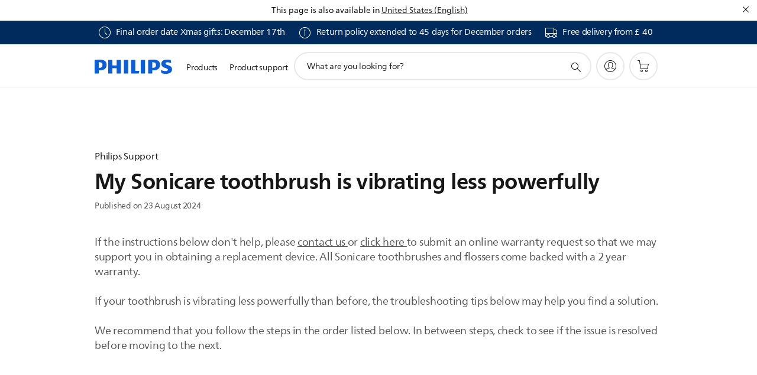

--- FILE ---
content_type: text/html;charset=UTF-8
request_url: https://imgs.signifyd.com/V-i4vhIU1ET3ZwRK?4a85a1b22457e886=F2wmoRWiPUr5UULds8IvkCZusudgp5vd0R3uJNEanJjEgjevYp7DnWDo49OhpDb5ruVWjnRroikrZmEQcWjMnGGDE5O-nbQhX-BoCDovCYOZxgueexPqi2wSkUcfqIoWbm_opqCcNEqAuz4Ti5RoLM5FxXI7Uc3npdlH7UIyEMa-i5UdY76cT2bW_dcwSrJ00AUl-vKLPwbBjVGGV7s
body_size: 15552
content:
<!DOCTYPE html><html lang="en"><title>empty</title><body><script type="text/javascript">var td_0r=td_0r||{};td_0r.td_1A=function(td_l,td_J){try{var td_j=[""];var td_s=0;for(var td_Q=0;td_Q<td_J.length;++td_Q){td_j.push(String.fromCharCode(td_l.charCodeAt(td_s)^td_J.charCodeAt(td_Q)));td_s++;
if(td_s>=td_l.length){td_s=0;}}return td_j.join("");}catch(td_g){return null;}};td_0r.td_3a=function(td_D){if(!String||!String.fromCharCode||!parseInt){return null;}try{this.td_c=td_D;this.td_d="";this.td_f=function(td_k,td_a){if(0===this.td_d.length){var td_B=this.td_c.substr(0,32);
var td_O="";for(var td_L=32;td_L<td_D.length;td_L+=2){td_O+=String.fromCharCode(parseInt(td_D.substr(td_L,2),16));}this.td_d=td_0r.td_1A(td_B,td_O);}if(this.td_d.substr){return this.td_d.substr(td_k,td_a);
}};}catch(td_I){}return null;};td_0r.td_0R=function(td_S){if(td_S===null||td_S.length===null||!String||!String.fromCharCode){return null;}var td_J=null;try{var td_e="";var td_R=[];var td_U=String.fromCharCode(48)+String.fromCharCode(48)+String.fromCharCode(48);
var td_E=0;for(var td_y=0;td_y<td_S.length;++td_y){if(65+td_E>=126){td_E=0;}var td_W=(td_U+td_S.charCodeAt(td_E++)).slice(-3);td_R.push(td_W);}var td_L=td_R.join("");td_E=0;for(var td_y=0;td_y<td_L.length;
++td_y){if(65+td_E>=126){td_E=0;}var td_j=String.fromCharCode(65+td_E++);if(td_j!==[][[]]+""){td_e+=td_j;}}td_J=td_0r.td_1A(td_e,td_L);}catch(td_k){return null;}return td_J;};td_0r.td_6B=function(td_r){if(td_r===null||td_r.length===null){return null;
}var td_h="";try{var td_m="";var td_U=0;for(var td_Z=0;td_Z<td_r.length;++td_Z){if(65+td_U>=126){td_U=0;}var td_s=String.fromCharCode(65+td_U++);if(td_s!==[][[]]+""){td_m+=td_s;}}var td_X=td_0r.td_1A(td_m,td_r);
var td_O=td_X.match(/.{1,3}/g);for(var td_Z=0;td_Z<td_O.length;++td_Z){td_h+=String.fromCharCode(parseInt(td_O[td_Z],10));}}catch(td_i){return null;}return td_h;};td_0r.tdz_881fb780cfe64a1b95f09f974bf2589b=new td_0r.td_3a("\x38\x38\x31\x66\x62\x37\x38\x30\x63\x66\x65\x36\x34\x61\x31\x62\x39\x35\x66\x30\x39\x66\x39\x37\x34\x62\x66\x32\x35\x38\x39\x62\x31\x38\x37\x37\x36\x31\x33\x34\x34\x64\x31\x37\x37\x37\x36\x30\x33\x31\x32\x39\x31\x35\x35\x33\x34\x36\x30\x30\x31\x31\x32\x64\x36\x39\x36\x31\x34\x39\x31\x30\x37\x36\x33\x36\x36\x64\x37\x38\x34\x34\x30\x37\x31\x34\x35\x33\x31\x35\x36\x63\x35\x36\x31\x37\x35\x62\x35\x30\x37\x65\x31\x36\x30\x37\x34\x35\x35\x39\x31\x30\x32\x65\x30\x66\x30\x62\x35\x66\x37\x31\x30\x35\x35\x36\x30\x37\x31\x36\x37\x30\x30\x32\x35\x37\x35\x63\x32\x33\x35\x64\x35\x30\x31\x62\x32\x37\x30\x32\x35\x35\x37\x30\x35\x63\x35\x65\x32\x33\x31\x37\x37\x64\x35\x35\x30\x31\x32\x33\x37\x32\x35\x63\x35\x37\x30\x61\x32\x39\x33\x36\x31\x39\x37\x31\x30\x35\x35\x36\x30\x62\x37\x36\x36\x36\x33\x66\x35\x31\x37\x62\x31\x34\x35\x36\x34\x30\x34\x37\x30\x37\x31\x34\x36\x62\x35\x34\x35\x36\x35\x64\x30\x37\x34\x30\x36\x62\x35\x30\x30\x62\x31\x31\x34\x32\x35\x36\x35\x37\x32\x31\x31\x34\x30\x61\x34\x31\x34\x37\x30\x34\x34\x33\x33\x37\x37\x61\x37\x37\x31\x34\x35\x66\x34\x65\x31\x35\x35\x63\x34\x35\x36\x34\x31\x37\x30\x30\x35\x34\x35\x63\x35\x36\x37\x61\x30\x61\x34\x61\x35\x37\x35\x63\x30\x33\x32\x64\x35\x61\x35\x36\x35\x39\x33\x34\x30\x33\x30\x37\x37\x39\x35\x39\x30\x66\x35\x38\x33\x35\x35\x63\x35\x37\x34\x39\x37\x36\x34\x31\x30\x66\x37\x36\x36\x34\x37\x32\x30\x62\x31\x34\x35\x37\x35\x33\x35\x37\x34\x31\x32\x31\x34\x61\x35\x31\x37\x65\x33\x35\x33\x61\x35\x65\x35\x39\x35\x66\x32\x65\x30\x66\x34\x61\x37\x62\x35\x64\x31\x34\x35\x38\x32\x30\x34\x62\x35\x61\x31\x31\x34\x33\x35\x63\x31\x34\x37\x38\x34\x37\x34\x34\x30\x65\x30\x33\x36\x31\x35\x34\x35\x65\x35\x38\x31\x30\x35\x31\x36\x65\x35\x34\x31\x34\x31\x31\x35\x65\x35\x37\x35\x65\x30\x61\x32\x35\x30\x34\x35\x34\x37\x66\x32\x35\x37\x34\x32\x39\x35\x36\x35\x62\x31\x37\x34\x35\x35\x63\x31\x34\x35\x36\x34\x35\x37\x37\x30\x33\x30\x62\x35\x62\x35\x62\x35\x37\x37\x37\x30\x37\x34\x63\x34\x62\x35\x32\x30\x37\x31\x32\x35\x32\x37\x35\x36\x33\x32\x61\x32\x33\x32\x30\x34\x65\x34\x34\x30\x64\x35\x65\x31\x30\x35\x63\x34\x37\x32\x66\x37\x35\x37\x34\x30\x39\x35\x62\x35\x65\x35\x38\x30\x37\x33\x32\x34\x30\x35\x63\x35\x63\x35\x63\x30\x63\x34\x63\x34\x61\x34\x37\x32\x31\x30\x37\x35\x34\x35\x33\x35\x66\x32\x65\x30\x39\x31\x66\x35\x66\x35\x38\x30\x64\x35\x30\x33\x35\x35\x30\x35\x62\x33\x31\x35\x39\x35\x37\x30\x32\x35\x36\x34\x30\x34\x37\x32\x66\x30\x37\x35\x31\x36\x32\x35\x31\x35\x37\x30\x36\x35\x37\x34\x66\x34\x32\x34\x36\x33\x32\x35\x66\x35\x37\x35\x65\x30\x36\x32\x37\x30\x62\x35\x32\x34\x36\x30\x65\x35\x38\x30\x36\x37\x36\x34\x35\x30\x33\x35\x65\x37\x62\x33\x35\x37\x64\x36\x34\x34\x31\x30\x63\x32\x39\x36\x31\x37\x39\x35\x31\x35\x37\x31\x37\x34\x30\x31\x38\x35\x30\x31\x34\x30\x66\x37\x62\x35\x31\x35\x65\x31\x36\x31\x65\x32\x37\x35\x61\x35\x35\x30\x32\x35\x61\x32\x30\x35\x63\x34\x37\x31\x34\x34\x39\x35\x30\x33\x36\x35\x31\x35\x38\x35\x61\x30\x37\x30\x66\x36\x32\x35\x64\x35\x37\x35\x37\x30\x37\x31\x37\x35\x31\x36\x31\x30\x39\x30\x36\x35\x65\x36\x38\x35\x31\x30\x37\x32\x61\x30\x63\x35\x38\x34\x31\x31\x39\x31\x31\x30\x33\x35\x38\x34\x37\x30\x35\x35\x38\x36\x65\x30\x66\x35\x37\x35\x33\x35\x62\x31\x35\x31\x35\x31\x32\x30\x34\x30\x38\x36\x65\x30\x62\x35\x36\x35\x63\x35\x65\x31\x31\x31\x31\x31\x37\x30\x30\x31\x65\x35\x32\x33\x31\x30\x63\x35\x38\x35\x30\x30\x65\x34\x36\x31\x31\x31\x39\x30\x64\x33\x31\x35\x39\x35\x37\x30\x32\x35\x36\x34\x30\x34\x37\x34\x32\x35\x31\x36\x35\x35\x63\x35\x36\x35\x64\x30\x64\x34\x66\x34\x62\x31\x31\x33\x30\x30\x62\x34\x34\x34\x63\x35\x31\x33\x34\x30\x66\x30\x62\x35\x32\x35\x62\x31\x36\x34\x32\x34\x32\x36\x61\x35\x30\x31\x34\x34\x36\x35\x63\x31\x34\x31\x39\x30\x35\x30\x34\x35\x32\x35\x35\x36\x35\x35\x63\x35\x36\x35\x64\x30\x64\x34\x66\x34\x62\x31\x31\x33\x65\x33\x32\x36\x30\x35\x31\x35\x65\x30\x37\x30\x39\x31\x32\x34\x35\x31\x34\x35\x33\x30\x31\x35\x32\x30\x39\x36\x32\x30\x66\x35\x65\x35\x64\x30\x39\x34\x65\x34\x34\x31\x34\x32\x66\x32\x33\x36\x35\x35\x63\x35\x36\x35\x64\x30\x64\x34\x66\x34\x62\x31\x31\x35\x66\x35\x61\x36\x30\x35\x31\x35\x65\x30\x37\x30\x39\x31\x32\x34\x35\x31\x34\x35\x38\x30\x34\x33\x35\x35\x30\x35\x62\x30\x32\x35\x66\x34\x65\x31\x35\x31\x39\x37\x39\x36\x30\x34\x32\x35\x32\x31\x63\x30\x35\x36\x66\x35\x30\x30\x63\x35\x63\x35\x37\x34\x36\x31\x35\x34\x32\x37\x34\x37\x64\x36\x37\x30\x61\x30\x38\x30\x31\x35\x39\x34\x33\x31\x32\x31\x31\x35\x31\x31\x37\x30\x34\x35\x37\x37\x64\x35\x38\x30\x35\x31\x39\x37\x38\x36\x37\x34\x32\x33\x65\x37\x66\x35\x34\x35\x62\x31\x39\x32\x64\x36\x62\x36\x66\x35\x38\x30\x38\x30\x36\x35\x38\x34\x66\x34\x33\x34\x33\x33\x36\x30\x64\x35\x39\x35\x61\x30\x34\x31\x31\x35\x34\x31\x37\x30\x35\x33\x31\x35\x39\x35\x37\x30\x32\x35\x36\x34\x30\x34\x37\x34\x32\x33\x36\x35\x61\x35\x61\x35\x36\x35\x63\x34\x32\x30\x66\x31\x36\x30\x31\x33\x31\x30\x62\x35\x39\x35\x63\x35\x66\x31\x34\x31\x35\x34\x35\x36\x36\x35\x63\x30\x65\x35\x66\x30\x37\x31\x39\x30\x64\x34\x38\x30\x30\x36\x65\x30\x66\x35\x37\x35\x33\x35\x62\x31\x35\x31\x35\x31\x32\x36\x35\x35\x30\x35\x36\x30\x63\x35\x64\x31\x38\x30\x39\x34\x38\x35\x33\x36\x30\x35\x31\x35\x65\x30\x37\x30\x39\x31\x32\x34\x35\x31\x34\x33\x31\x35\x39\x30\x64\x35\x37\x35\x30\x34\x36\x30\x31\x30\x39\x34\x38\x30\x39\x34\x32\x35\x61\x30\x39\x30\x38\x35\x64\x34\x32\x35\x36\x36\x65\x30\x62\x35\x36\x35\x63\x35\x65\x31\x31\x31\x31\x31\x37\x30\x39\x30\x31\x32\x65\x30\x37\x30\x36\x37\x66\x35\x61\x31\x35\x35\x34\x30\x65\x36\x66\x35\x63\x31\x35\x35\x39\x35\x36\x30\x38\x37\x36\x36\x34\x35\x64\x33\x32\x30\x37\x35\x36\x31\x35\x36\x30\x31\x39\x30\x62\x37\x37\x36\x62\x31\x31\x32\x39\x33\x32\x36\x35\x35\x31\x34\x33\x34\x33\x30\x38\x30\x61\x34\x32\x31\x34\x30\x30\x31\x31\x31\x34\x35\x38\x35\x39\x30\x66\x35\x34\x31\x39\x33\x33\x36\x62\x37\x62\x35\x62\x30\x30\x30\x63\x35\x37\x35\x36\x34\x63\x36\x32\x30\x64\x35\x61\x35\x32\x35\x34\x30\x35\x31\x36\x31\x37\x36\x62\x35\x31\x30\x35\x30\x37\x31\x37\x35\x66\x36\x36\x30\x34\x35\x63\x30\x64\x34\x64\x35\x30\x32\x38\x35\x66\x34\x64\x30\x66\x35\x66\x35\x65\x35\x37\x30\x33\x31\x32\x35\x62\x35\x61\x35\x36\x36\x34\x31\x31\x35\x39\x35\x65\x35\x30\x31\x34\x30\x62\x35\x35\x34\x61\x35\x31\x31\x35\x30\x33\x35\x66\x31\x39\x31\x62\x32\x33\x34\x33\x30\x33\x34\x66\x35\x30\x30\x33\x35\x34\x35\x65\x30\x33\x30\x33\x31\x38\x31\x62\x31\x32\x31\x33\x35\x34\x35\x33\x35\x31\x35\x37\x35\x38\x31\x37\x31\x37\x35\x38\x33\x36\x30\x61\x35\x38\x35\x36\x35\x35\x34\x63\x30\x66\x33\x35\x35\x37\x35\x30\x31\x32\x34\x35\x31\x30\x35\x30\x35\x62\x30\x31\x35\x39\x36\x39\x30\x37\x35\x64\x31\x37\x36\x63\x31\x32\x30\x61\x35\x33\x34\x31\x35\x65\x35\x36\x31\x30\x35\x35\x36\x65\x35\x34\x31\x34\x31\x31\x35\x65\x35\x37\x35\x65\x32\x32\x30\x38\x30\x31\x34\x34\x35\x62\x30\x38\x35\x35\x34\x32\x30\x38\x30\x64\x31\x36\x34\x38\x31\x39\x33\x35\x35\x63\x35\x30\x35\x62\x30\x37\x34\x36\x37\x34\x35\x39\x34\x64\x35\x63\x30\x63\x34\x63\x31\x38\x37\x38\x30\x35\x30\x64\x35\x39\x34\x62");
var td_0r=td_0r||{};var td_a=0;var td_c=1;var td_G=2;var td_B=3;var td_i=4;td_0r.td_4V=td_a;var td_0U={td_3A:function(){if(typeof navigator!==[][[]]+""){this.td_R(navigator.userAgent,navigator.vendor,navigator.platform,navigator.appVersion,window.opera);
}},td_R:function(td_v,td_r,td_w,td_J,td_S){this.td_N=[{string:td_v,subString:((typeof(td_0r.tdz_881fb780cfe64a1b95f09f974bf2589b)!=="undefined"&&typeof(td_0r.tdz_881fb780cfe64a1b95f09f974bf2589b.td_f)!=="undefined")?(td_0r.tdz_881fb780cfe64a1b95f09f974bf2589b.td_f(0,5)):null),versionSearch:((typeof(td_0r.tdz_881fb780cfe64a1b95f09f974bf2589b)!=="undefined"&&typeof(td_0r.tdz_881fb780cfe64a1b95f09f974bf2589b.td_f)!=="undefined")?(td_0r.tdz_881fb780cfe64a1b95f09f974bf2589b.td_f(5,4)):null),identity:((typeof(td_0r.tdz_881fb780cfe64a1b95f09f974bf2589b)!=="undefined"&&typeof(td_0r.tdz_881fb780cfe64a1b95f09f974bf2589b.td_f)!=="undefined")?(td_0r.tdz_881fb780cfe64a1b95f09f974bf2589b.td_f(9,5)):null)},{string:td_v,subString:((typeof(td_0r.tdz_881fb780cfe64a1b95f09f974bf2589b)!=="undefined"&&typeof(td_0r.tdz_881fb780cfe64a1b95f09f974bf2589b.td_f)!=="undefined")?(td_0r.tdz_881fb780cfe64a1b95f09f974bf2589b.td_f(14,5)):null),versionSearch:((typeof(td_0r.tdz_881fb780cfe64a1b95f09f974bf2589b)!=="undefined"&&typeof(td_0r.tdz_881fb780cfe64a1b95f09f974bf2589b.td_f)!=="undefined")?(td_0r.tdz_881fb780cfe64a1b95f09f974bf2589b.td_f(19,4)):null),identity:((typeof(td_0r.tdz_881fb780cfe64a1b95f09f974bf2589b)!=="undefined"&&typeof(td_0r.tdz_881fb780cfe64a1b95f09f974bf2589b.td_f)!=="undefined")?(td_0r.tdz_881fb780cfe64a1b95f09f974bf2589b.td_f(23,11)):null)},{string:td_v,subString:((typeof(td_0r.tdz_881fb780cfe64a1b95f09f974bf2589b)!=="undefined"&&typeof(td_0r.tdz_881fb780cfe64a1b95f09f974bf2589b.td_f)!=="undefined")?(td_0r.tdz_881fb780cfe64a1b95f09f974bf2589b.td_f(34,10)):null),versionSearch:((typeof(td_0r.tdz_881fb780cfe64a1b95f09f974bf2589b)!=="undefined"&&typeof(td_0r.tdz_881fb780cfe64a1b95f09f974bf2589b.td_f)!=="undefined")?(td_0r.tdz_881fb780cfe64a1b95f09f974bf2589b.td_f(34,10)):null),identity:((typeof(td_0r.tdz_881fb780cfe64a1b95f09f974bf2589b)!=="undefined"&&typeof(td_0r.tdz_881fb780cfe64a1b95f09f974bf2589b.td_f)!=="undefined")?(td_0r.tdz_881fb780cfe64a1b95f09f974bf2589b.td_f(34,10)):null)},{string:td_v,subString:((typeof(td_0r.tdz_881fb780cfe64a1b95f09f974bf2589b)!=="undefined"&&typeof(td_0r.tdz_881fb780cfe64a1b95f09f974bf2589b.td_f)!=="undefined")?(td_0r.tdz_881fb780cfe64a1b95f09f974bf2589b.td_f(44,5)):null),versionSearch:((typeof(td_0r.tdz_881fb780cfe64a1b95f09f974bf2589b)!=="undefined"&&typeof(td_0r.tdz_881fb780cfe64a1b95f09f974bf2589b.td_f)!=="undefined")?(td_0r.tdz_881fb780cfe64a1b95f09f974bf2589b.td_f(49,4)):null),identity:((typeof(td_0r.tdz_881fb780cfe64a1b95f09f974bf2589b)!=="undefined"&&typeof(td_0r.tdz_881fb780cfe64a1b95f09f974bf2589b.td_f)!=="undefined")?(td_0r.tdz_881fb780cfe64a1b95f09f974bf2589b.td_f(49,4)):null)},{string:td_v,subString:((typeof(td_0r.tdz_881fb780cfe64a1b95f09f974bf2589b)!=="undefined"&&typeof(td_0r.tdz_881fb780cfe64a1b95f09f974bf2589b.td_f)!=="undefined")?(td_0r.tdz_881fb780cfe64a1b95f09f974bf2589b.td_f(53,4)):null),versionSearch:((typeof(td_0r.tdz_881fb780cfe64a1b95f09f974bf2589b)!=="undefined"&&typeof(td_0r.tdz_881fb780cfe64a1b95f09f974bf2589b.td_f)!=="undefined")?(td_0r.tdz_881fb780cfe64a1b95f09f974bf2589b.td_f(57,3)):null),identity:((typeof(td_0r.tdz_881fb780cfe64a1b95f09f974bf2589b)!=="undefined"&&typeof(td_0r.tdz_881fb780cfe64a1b95f09f974bf2589b.td_f)!=="undefined")?(td_0r.tdz_881fb780cfe64a1b95f09f974bf2589b.td_f(49,4)):null)},{string:td_v,subString:((typeof(td_0r.tdz_881fb780cfe64a1b95f09f974bf2589b)!=="undefined"&&typeof(td_0r.tdz_881fb780cfe64a1b95f09f974bf2589b.td_f)!=="undefined")?(td_0r.tdz_881fb780cfe64a1b95f09f974bf2589b.td_f(60,5)):null),versionSearch:((typeof(td_0r.tdz_881fb780cfe64a1b95f09f974bf2589b)!=="undefined"&&typeof(td_0r.tdz_881fb780cfe64a1b95f09f974bf2589b.td_f)!=="undefined")?(td_0r.tdz_881fb780cfe64a1b95f09f974bf2589b.td_f(65,4)):null),identity:((typeof(td_0r.tdz_881fb780cfe64a1b95f09f974bf2589b)!=="undefined"&&typeof(td_0r.tdz_881fb780cfe64a1b95f09f974bf2589b.td_f)!=="undefined")?(td_0r.tdz_881fb780cfe64a1b95f09f974bf2589b.td_f(49,4)):null)},{string:td_v,subString:((typeof(td_0r.tdz_881fb780cfe64a1b95f09f974bf2589b)!=="undefined"&&typeof(td_0r.tdz_881fb780cfe64a1b95f09f974bf2589b.td_f)!=="undefined")?(td_0r.tdz_881fb780cfe64a1b95f09f974bf2589b.td_f(69,7)):null),versionSearch:((typeof(td_0r.tdz_881fb780cfe64a1b95f09f974bf2589b)!=="undefined"&&typeof(td_0r.tdz_881fb780cfe64a1b95f09f974bf2589b.td_f)!=="undefined")?(td_0r.tdz_881fb780cfe64a1b95f09f974bf2589b.td_f(76,6)):null),identity:((typeof(td_0r.tdz_881fb780cfe64a1b95f09f974bf2589b)!=="undefined"&&typeof(td_0r.tdz_881fb780cfe64a1b95f09f974bf2589b.td_f)!=="undefined")?(td_0r.tdz_881fb780cfe64a1b95f09f974bf2589b.td_f(49,4)):null)},{string:td_v,subString:((typeof(td_0r.tdz_881fb780cfe64a1b95f09f974bf2589b)!=="undefined"&&typeof(td_0r.tdz_881fb780cfe64a1b95f09f974bf2589b.td_f)!=="undefined")?(td_0r.tdz_881fb780cfe64a1b95f09f974bf2589b.td_f(82,9)):null),versionSearch:((typeof(td_0r.tdz_881fb780cfe64a1b95f09f974bf2589b)!=="undefined"&&typeof(td_0r.tdz_881fb780cfe64a1b95f09f974bf2589b.td_f)!=="undefined")?(td_0r.tdz_881fb780cfe64a1b95f09f974bf2589b.td_f(82,9)):null),identity:((typeof(td_0r.tdz_881fb780cfe64a1b95f09f974bf2589b)!=="undefined"&&typeof(td_0r.tdz_881fb780cfe64a1b95f09f974bf2589b.td_f)!=="undefined")?(td_0r.tdz_881fb780cfe64a1b95f09f974bf2589b.td_f(91,6)):null)},{string:td_v,subString:((typeof(td_0r.tdz_881fb780cfe64a1b95f09f974bf2589b)!=="undefined"&&typeof(td_0r.tdz_881fb780cfe64a1b95f09f974bf2589b.td_f)!=="undefined")?(td_0r.tdz_881fb780cfe64a1b95f09f974bf2589b.td_f(97,14)):null),identity:((typeof(td_0r.tdz_881fb780cfe64a1b95f09f974bf2589b)!=="undefined"&&typeof(td_0r.tdz_881fb780cfe64a1b95f09f974bf2589b.td_f)!=="undefined")?(td_0r.tdz_881fb780cfe64a1b95f09f974bf2589b.td_f(97,14)):null)},{string:td_v,subString:((typeof(td_0r.tdz_881fb780cfe64a1b95f09f974bf2589b)!=="undefined"&&typeof(td_0r.tdz_881fb780cfe64a1b95f09f974bf2589b.td_f)!=="undefined")?(td_0r.tdz_881fb780cfe64a1b95f09f974bf2589b.td_f(111,9)):null),identity:((typeof(td_0r.tdz_881fb780cfe64a1b95f09f974bf2589b)!=="undefined"&&typeof(td_0r.tdz_881fb780cfe64a1b95f09f974bf2589b.td_f)!=="undefined")?(td_0r.tdz_881fb780cfe64a1b95f09f974bf2589b.td_f(111,9)):null)},{string:td_v,subString:((typeof(td_0r.tdz_881fb780cfe64a1b95f09f974bf2589b)!=="undefined"&&typeof(td_0r.tdz_881fb780cfe64a1b95f09f974bf2589b.td_f)!=="undefined")?(td_0r.tdz_881fb780cfe64a1b95f09f974bf2589b.td_f(120,6)):null),identity:((typeof(td_0r.tdz_881fb780cfe64a1b95f09f974bf2589b)!=="undefined"&&typeof(td_0r.tdz_881fb780cfe64a1b95f09f974bf2589b.td_f)!=="undefined")?(td_0r.tdz_881fb780cfe64a1b95f09f974bf2589b.td_f(120,6)):null)},{string:td_v,subString:((typeof(td_0r.tdz_881fb780cfe64a1b95f09f974bf2589b)!=="undefined"&&typeof(td_0r.tdz_881fb780cfe64a1b95f09f974bf2589b.td_f)!=="undefined")?(td_0r.tdz_881fb780cfe64a1b95f09f974bf2589b.td_f(126,6)):null),identity:((typeof(td_0r.tdz_881fb780cfe64a1b95f09f974bf2589b)!=="undefined"&&typeof(td_0r.tdz_881fb780cfe64a1b95f09f974bf2589b.td_f)!=="undefined")?(td_0r.tdz_881fb780cfe64a1b95f09f974bf2589b.td_f(126,6)):null)},{string:td_v,subString:((typeof(td_0r.tdz_881fb780cfe64a1b95f09f974bf2589b)!=="undefined"&&typeof(td_0r.tdz_881fb780cfe64a1b95f09f974bf2589b.td_f)!=="undefined")?(td_0r.tdz_881fb780cfe64a1b95f09f974bf2589b.td_f(132,7)):null),versionSearch:((typeof(td_0r.tdz_881fb780cfe64a1b95f09f974bf2589b)!=="undefined"&&typeof(td_0r.tdz_881fb780cfe64a1b95f09f974bf2589b.td_f)!=="undefined")?(td_0r.tdz_881fb780cfe64a1b95f09f974bf2589b.td_f(139,8)):null),identity:((typeof(td_0r.tdz_881fb780cfe64a1b95f09f974bf2589b)!=="undefined"&&typeof(td_0r.tdz_881fb780cfe64a1b95f09f974bf2589b.td_f)!=="undefined")?(td_0r.tdz_881fb780cfe64a1b95f09f974bf2589b.td_f(132,7)):null)},{string:td_v,subString:((typeof(td_0r.tdz_881fb780cfe64a1b95f09f974bf2589b)!=="undefined"&&typeof(td_0r.tdz_881fb780cfe64a1b95f09f974bf2589b.td_f)!=="undefined")?(td_0r.tdz_881fb780cfe64a1b95f09f974bf2589b.td_f(147,5)):null),identity:((typeof(td_0r.tdz_881fb780cfe64a1b95f09f974bf2589b)!=="undefined"&&typeof(td_0r.tdz_881fb780cfe64a1b95f09f974bf2589b.td_f)!=="undefined")?(td_0r.tdz_881fb780cfe64a1b95f09f974bf2589b.td_f(152,7)):null),versionSearch:((typeof(td_0r.tdz_881fb780cfe64a1b95f09f974bf2589b)!=="undefined"&&typeof(td_0r.tdz_881fb780cfe64a1b95f09f974bf2589b.td_f)!=="undefined")?(td_0r.tdz_881fb780cfe64a1b95f09f974bf2589b.td_f(147,5)):null)},{string:td_v,subString:((typeof(td_0r.tdz_881fb780cfe64a1b95f09f974bf2589b)!=="undefined"&&typeof(td_0r.tdz_881fb780cfe64a1b95f09f974bf2589b.td_f)!=="undefined")?(td_0r.tdz_881fb780cfe64a1b95f09f974bf2589b.td_f(159,5)):null),identity:((typeof(td_0r.tdz_881fb780cfe64a1b95f09f974bf2589b)!=="undefined"&&typeof(td_0r.tdz_881fb780cfe64a1b95f09f974bf2589b.td_f)!=="undefined")?(td_0r.tdz_881fb780cfe64a1b95f09f974bf2589b.td_f(126,6)):null),versionSearch:((typeof(td_0r.tdz_881fb780cfe64a1b95f09f974bf2589b)!=="undefined"&&typeof(td_0r.tdz_881fb780cfe64a1b95f09f974bf2589b.td_f)!=="undefined")?(td_0r.tdz_881fb780cfe64a1b95f09f974bf2589b.td_f(159,5)):null)},{string:td_v,subString:((typeof(td_0r.tdz_881fb780cfe64a1b95f09f974bf2589b)!=="undefined"&&typeof(td_0r.tdz_881fb780cfe64a1b95f09f974bf2589b.td_f)!=="undefined")?(td_0r.tdz_881fb780cfe64a1b95f09f974bf2589b.td_f(164,18)):null),identity:((typeof(td_0r.tdz_881fb780cfe64a1b95f09f974bf2589b)!=="undefined"&&typeof(td_0r.tdz_881fb780cfe64a1b95f09f974bf2589b.td_f)!=="undefined")?(td_0r.tdz_881fb780cfe64a1b95f09f974bf2589b.td_f(164,18)):null),versionSearch:((typeof(td_0r.tdz_881fb780cfe64a1b95f09f974bf2589b)!=="undefined"&&typeof(td_0r.tdz_881fb780cfe64a1b95f09f974bf2589b.td_f)!=="undefined")?(td_0r.tdz_881fb780cfe64a1b95f09f974bf2589b.td_f(164,18)):null)},{string:td_r,subString:((typeof(td_0r.tdz_881fb780cfe64a1b95f09f974bf2589b)!=="undefined"&&typeof(td_0r.tdz_881fb780cfe64a1b95f09f974bf2589b.td_f)!=="undefined")?(td_0r.tdz_881fb780cfe64a1b95f09f974bf2589b.td_f(182,5)):null),identity:((typeof(td_0r.tdz_881fb780cfe64a1b95f09f974bf2589b)!=="undefined"&&typeof(td_0r.tdz_881fb780cfe64a1b95f09f974bf2589b.td_f)!=="undefined")?(td_0r.tdz_881fb780cfe64a1b95f09f974bf2589b.td_f(187,6)):null),versionSearch:((typeof(td_0r.tdz_881fb780cfe64a1b95f09f974bf2589b)!=="undefined"&&typeof(td_0r.tdz_881fb780cfe64a1b95f09f974bf2589b.td_f)!=="undefined")?(td_0r.tdz_881fb780cfe64a1b95f09f974bf2589b.td_f(193,7)):null)},{prop:td_S,identity:((typeof(td_0r.tdz_881fb780cfe64a1b95f09f974bf2589b)!=="undefined"&&typeof(td_0r.tdz_881fb780cfe64a1b95f09f974bf2589b.td_f)!=="undefined")?(td_0r.tdz_881fb780cfe64a1b95f09f974bf2589b.td_f(9,5)):null),versionSearch:((typeof(td_0r.tdz_881fb780cfe64a1b95f09f974bf2589b)!=="undefined"&&typeof(td_0r.tdz_881fb780cfe64a1b95f09f974bf2589b.td_f)!=="undefined")?(td_0r.tdz_881fb780cfe64a1b95f09f974bf2589b.td_f(193,7)):null)},{string:td_r,subString:((typeof(td_0r.tdz_881fb780cfe64a1b95f09f974bf2589b)!=="undefined"&&typeof(td_0r.tdz_881fb780cfe64a1b95f09f974bf2589b.td_f)!=="undefined")?(td_0r.tdz_881fb780cfe64a1b95f09f974bf2589b.td_f(200,4)):null),identity:((typeof(td_0r.tdz_881fb780cfe64a1b95f09f974bf2589b)!=="undefined"&&typeof(td_0r.tdz_881fb780cfe64a1b95f09f974bf2589b.td_f)!=="undefined")?(td_0r.tdz_881fb780cfe64a1b95f09f974bf2589b.td_f(200,4)):null)},{string:td_r,subString:((typeof(td_0r.tdz_881fb780cfe64a1b95f09f974bf2589b)!=="undefined"&&typeof(td_0r.tdz_881fb780cfe64a1b95f09f974bf2589b.td_f)!=="undefined")?(td_0r.tdz_881fb780cfe64a1b95f09f974bf2589b.td_f(204,3)):null),identity:((typeof(td_0r.tdz_881fb780cfe64a1b95f09f974bf2589b)!=="undefined"&&typeof(td_0r.tdz_881fb780cfe64a1b95f09f974bf2589b.td_f)!=="undefined")?(td_0r.tdz_881fb780cfe64a1b95f09f974bf2589b.td_f(207,9)):null)},{string:td_v,subString:((typeof(td_0r.tdz_881fb780cfe64a1b95f09f974bf2589b)!=="undefined"&&typeof(td_0r.tdz_881fb780cfe64a1b95f09f974bf2589b.td_f)!=="undefined")?(td_0r.tdz_881fb780cfe64a1b95f09f974bf2589b.td_f(152,7)):null),identity:((typeof(td_0r.tdz_881fb780cfe64a1b95f09f974bf2589b)!=="undefined"&&typeof(td_0r.tdz_881fb780cfe64a1b95f09f974bf2589b.td_f)!=="undefined")?(td_0r.tdz_881fb780cfe64a1b95f09f974bf2589b.td_f(152,7)):null)},{string:td_r,subString:((typeof(td_0r.tdz_881fb780cfe64a1b95f09f974bf2589b)!=="undefined"&&typeof(td_0r.tdz_881fb780cfe64a1b95f09f974bf2589b.td_f)!=="undefined")?(td_0r.tdz_881fb780cfe64a1b95f09f974bf2589b.td_f(216,6)):null),identity:((typeof(td_0r.tdz_881fb780cfe64a1b95f09f974bf2589b)!=="undefined"&&typeof(td_0r.tdz_881fb780cfe64a1b95f09f974bf2589b.td_f)!=="undefined")?(td_0r.tdz_881fb780cfe64a1b95f09f974bf2589b.td_f(216,6)):null)},{string:td_v,subString:((typeof(td_0r.tdz_881fb780cfe64a1b95f09f974bf2589b)!=="undefined"&&typeof(td_0r.tdz_881fb780cfe64a1b95f09f974bf2589b.td_f)!=="undefined")?(td_0r.tdz_881fb780cfe64a1b95f09f974bf2589b.td_f(222,8)):null),identity:((typeof(td_0r.tdz_881fb780cfe64a1b95f09f974bf2589b)!=="undefined"&&typeof(td_0r.tdz_881fb780cfe64a1b95f09f974bf2589b.td_f)!=="undefined")?(td_0r.tdz_881fb780cfe64a1b95f09f974bf2589b.td_f(222,8)):null)},{string:td_v,subString:((typeof(td_0r.tdz_881fb780cfe64a1b95f09f974bf2589b)!=="undefined"&&typeof(td_0r.tdz_881fb780cfe64a1b95f09f974bf2589b.td_f)!=="undefined")?(td_0r.tdz_881fb780cfe64a1b95f09f974bf2589b.td_f(230,4)):null),identity:((typeof(td_0r.tdz_881fb780cfe64a1b95f09f974bf2589b)!=="undefined"&&typeof(td_0r.tdz_881fb780cfe64a1b95f09f974bf2589b.td_f)!=="undefined")?(td_0r.tdz_881fb780cfe64a1b95f09f974bf2589b.td_f(234,8)):null),versionSearch:((typeof(td_0r.tdz_881fb780cfe64a1b95f09f974bf2589b)!=="undefined"&&typeof(td_0r.tdz_881fb780cfe64a1b95f09f974bf2589b.td_f)!=="undefined")?(td_0r.tdz_881fb780cfe64a1b95f09f974bf2589b.td_f(230,4)):null)},{string:td_v,subString:((typeof(td_0r.tdz_881fb780cfe64a1b95f09f974bf2589b)!=="undefined"&&typeof(td_0r.tdz_881fb780cfe64a1b95f09f974bf2589b.td_f)!=="undefined")?(td_0r.tdz_881fb780cfe64a1b95f09f974bf2589b.td_f(242,8)):null),identity:((typeof(td_0r.tdz_881fb780cfe64a1b95f09f974bf2589b)!=="undefined"&&typeof(td_0r.tdz_881fb780cfe64a1b95f09f974bf2589b.td_f)!=="undefined")?(td_0r.tdz_881fb780cfe64a1b95f09f974bf2589b.td_f(242,8)):null),versionSearch:((typeof(td_0r.tdz_881fb780cfe64a1b95f09f974bf2589b)!=="undefined"&&typeof(td_0r.tdz_881fb780cfe64a1b95f09f974bf2589b.td_f)!=="undefined")?(td_0r.tdz_881fb780cfe64a1b95f09f974bf2589b.td_f(242,8)):null)},{string:td_v,subString:((typeof(td_0r.tdz_881fb780cfe64a1b95f09f974bf2589b)!=="undefined"&&typeof(td_0r.tdz_881fb780cfe64a1b95f09f974bf2589b.td_f)!=="undefined")?(td_0r.tdz_881fb780cfe64a1b95f09f974bf2589b.td_f(250,7)):null),identity:((typeof(td_0r.tdz_881fb780cfe64a1b95f09f974bf2589b)!=="undefined"&&typeof(td_0r.tdz_881fb780cfe64a1b95f09f974bf2589b.td_f)!=="undefined")?(td_0r.tdz_881fb780cfe64a1b95f09f974bf2589b.td_f(234,8)):null),versionSearch:((typeof(td_0r.tdz_881fb780cfe64a1b95f09f974bf2589b)!=="undefined"&&typeof(td_0r.tdz_881fb780cfe64a1b95f09f974bf2589b.td_f)!=="undefined")?(td_0r.tdz_881fb780cfe64a1b95f09f974bf2589b.td_f(257,2)):null)},{string:td_v,subString:((typeof(td_0r.tdz_881fb780cfe64a1b95f09f974bf2589b)!=="undefined"&&typeof(td_0r.tdz_881fb780cfe64a1b95f09f974bf2589b.td_f)!=="undefined")?(td_0r.tdz_881fb780cfe64a1b95f09f974bf2589b.td_f(259,5)):null),identity:((typeof(td_0r.tdz_881fb780cfe64a1b95f09f974bf2589b)!=="undefined"&&typeof(td_0r.tdz_881fb780cfe64a1b95f09f974bf2589b.td_f)!=="undefined")?(td_0r.tdz_881fb780cfe64a1b95f09f974bf2589b.td_f(264,7)):null),versionSearch:((typeof(td_0r.tdz_881fb780cfe64a1b95f09f974bf2589b)!=="undefined"&&typeof(td_0r.tdz_881fb780cfe64a1b95f09f974bf2589b.td_f)!=="undefined")?(td_0r.tdz_881fb780cfe64a1b95f09f974bf2589b.td_f(257,2)):null)},{string:td_v,subString:((typeof(td_0r.tdz_881fb780cfe64a1b95f09f974bf2589b)!=="undefined"&&typeof(td_0r.tdz_881fb780cfe64a1b95f09f974bf2589b.td_f)!=="undefined")?(td_0r.tdz_881fb780cfe64a1b95f09f974bf2589b.td_f(264,7)):null),identity:((typeof(td_0r.tdz_881fb780cfe64a1b95f09f974bf2589b)!=="undefined"&&typeof(td_0r.tdz_881fb780cfe64a1b95f09f974bf2589b.td_f)!=="undefined")?(td_0r.tdz_881fb780cfe64a1b95f09f974bf2589b.td_f(222,8)):null),versionSearch:((typeof(td_0r.tdz_881fb780cfe64a1b95f09f974bf2589b)!=="undefined"&&typeof(td_0r.tdz_881fb780cfe64a1b95f09f974bf2589b.td_f)!=="undefined")?(td_0r.tdz_881fb780cfe64a1b95f09f974bf2589b.td_f(264,7)):null)}];
this.td_e=[{string:td_w,subString:((typeof(td_0r.tdz_881fb780cfe64a1b95f09f974bf2589b)!=="undefined"&&typeof(td_0r.tdz_881fb780cfe64a1b95f09f974bf2589b.td_f)!=="undefined")?(td_0r.tdz_881fb780cfe64a1b95f09f974bf2589b.td_f(271,3)):null),identity:((typeof(td_0r.tdz_881fb780cfe64a1b95f09f974bf2589b)!=="undefined"&&typeof(td_0r.tdz_881fb780cfe64a1b95f09f974bf2589b.td_f)!=="undefined")?(td_0r.tdz_881fb780cfe64a1b95f09f974bf2589b.td_f(274,7)):null)},{string:td_w,subString:((typeof(td_0r.tdz_881fb780cfe64a1b95f09f974bf2589b)!=="undefined"&&typeof(td_0r.tdz_881fb780cfe64a1b95f09f974bf2589b.td_f)!=="undefined")?(td_0r.tdz_881fb780cfe64a1b95f09f974bf2589b.td_f(281,3)):null),identity:((typeof(td_0r.tdz_881fb780cfe64a1b95f09f974bf2589b)!=="undefined"&&typeof(td_0r.tdz_881fb780cfe64a1b95f09f974bf2589b.td_f)!=="undefined")?(td_0r.tdz_881fb780cfe64a1b95f09f974bf2589b.td_f(281,3)):null)},{string:td_v,subString:((typeof(td_0r.tdz_881fb780cfe64a1b95f09f974bf2589b)!=="undefined"&&typeof(td_0r.tdz_881fb780cfe64a1b95f09f974bf2589b.td_f)!=="undefined")?(td_0r.tdz_881fb780cfe64a1b95f09f974bf2589b.td_f(284,13)):null),identity:((typeof(td_0r.tdz_881fb780cfe64a1b95f09f974bf2589b)!=="undefined"&&typeof(td_0r.tdz_881fb780cfe64a1b95f09f974bf2589b.td_f)!=="undefined")?(td_0r.tdz_881fb780cfe64a1b95f09f974bf2589b.td_f(284,13)):null)},{string:td_v,subString:((typeof(td_0r.tdz_881fb780cfe64a1b95f09f974bf2589b)!=="undefined"&&typeof(td_0r.tdz_881fb780cfe64a1b95f09f974bf2589b.td_f)!=="undefined")?(td_0r.tdz_881fb780cfe64a1b95f09f974bf2589b.td_f(297,7)):null),identity:((typeof(td_0r.tdz_881fb780cfe64a1b95f09f974bf2589b)!=="undefined"&&typeof(td_0r.tdz_881fb780cfe64a1b95f09f974bf2589b.td_f)!=="undefined")?(td_0r.tdz_881fb780cfe64a1b95f09f974bf2589b.td_f(297,7)):null)},{string:td_v,subString:((typeof(td_0r.tdz_881fb780cfe64a1b95f09f974bf2589b)!=="undefined"&&typeof(td_0r.tdz_881fb780cfe64a1b95f09f974bf2589b.td_f)!=="undefined")?(td_0r.tdz_881fb780cfe64a1b95f09f974bf2589b.td_f(304,7)):null),identity:((typeof(td_0r.tdz_881fb780cfe64a1b95f09f974bf2589b)!=="undefined"&&typeof(td_0r.tdz_881fb780cfe64a1b95f09f974bf2589b.td_f)!=="undefined")?(td_0r.tdz_881fb780cfe64a1b95f09f974bf2589b.td_f(304,7)):null)},{string:td_v,subString:((typeof(td_0r.tdz_881fb780cfe64a1b95f09f974bf2589b)!=="undefined"&&typeof(td_0r.tdz_881fb780cfe64a1b95f09f974bf2589b.td_f)!=="undefined")?(td_0r.tdz_881fb780cfe64a1b95f09f974bf2589b.td_f(311,5)):null),identity:((typeof(td_0r.tdz_881fb780cfe64a1b95f09f974bf2589b)!=="undefined"&&typeof(td_0r.tdz_881fb780cfe64a1b95f09f974bf2589b.td_f)!=="undefined")?(td_0r.tdz_881fb780cfe64a1b95f09f974bf2589b.td_f(311,5)):null)},{string:td_w,subString:((typeof(td_0r.tdz_881fb780cfe64a1b95f09f974bf2589b)!=="undefined"&&typeof(td_0r.tdz_881fb780cfe64a1b95f09f974bf2589b.td_f)!=="undefined")?(td_0r.tdz_881fb780cfe64a1b95f09f974bf2589b.td_f(316,9)):null),identity:((typeof(td_0r.tdz_881fb780cfe64a1b95f09f974bf2589b)!=="undefined"&&typeof(td_0r.tdz_881fb780cfe64a1b95f09f974bf2589b.td_f)!=="undefined")?(td_0r.tdz_881fb780cfe64a1b95f09f974bf2589b.td_f(297,7)):null)},{string:td_w,subString:((typeof(td_0r.tdz_881fb780cfe64a1b95f09f974bf2589b)!=="undefined"&&typeof(td_0r.tdz_881fb780cfe64a1b95f09f974bf2589b.td_f)!=="undefined")?(td_0r.tdz_881fb780cfe64a1b95f09f974bf2589b.td_f(325,5)):null),identity:((typeof(td_0r.tdz_881fb780cfe64a1b95f09f974bf2589b)!=="undefined"&&typeof(td_0r.tdz_881fb780cfe64a1b95f09f974bf2589b.td_f)!=="undefined")?(td_0r.tdz_881fb780cfe64a1b95f09f974bf2589b.td_f(325,5)):null)},{string:td_w,subString:((typeof(td_0r.tdz_881fb780cfe64a1b95f09f974bf2589b)!=="undefined"&&typeof(td_0r.tdz_881fb780cfe64a1b95f09f974bf2589b.td_f)!=="undefined")?(td_0r.tdz_881fb780cfe64a1b95f09f974bf2589b.td_f(330,10)):null),identity:((typeof(td_0r.tdz_881fb780cfe64a1b95f09f974bf2589b)!=="undefined"&&typeof(td_0r.tdz_881fb780cfe64a1b95f09f974bf2589b.td_f)!=="undefined")?(td_0r.tdz_881fb780cfe64a1b95f09f974bf2589b.td_f(330,10)):null)},{string:td_w,subString:((typeof(td_0r.tdz_881fb780cfe64a1b95f09f974bf2589b)!=="undefined"&&typeof(td_0r.tdz_881fb780cfe64a1b95f09f974bf2589b.td_f)!=="undefined")?(td_0r.tdz_881fb780cfe64a1b95f09f974bf2589b.td_f(340,6)):null),identity:((typeof(td_0r.tdz_881fb780cfe64a1b95f09f974bf2589b)!=="undefined"&&typeof(td_0r.tdz_881fb780cfe64a1b95f09f974bf2589b.td_f)!=="undefined")?(td_0r.tdz_881fb780cfe64a1b95f09f974bf2589b.td_f(346,11)):null)},{string:td_w,subString:((typeof(td_0r.tdz_881fb780cfe64a1b95f09f974bf2589b)!=="undefined"&&typeof(td_0r.tdz_881fb780cfe64a1b95f09f974bf2589b.td_f)!=="undefined")?(td_0r.tdz_881fb780cfe64a1b95f09f974bf2589b.td_f(357,4)):null),identity:((typeof(td_0r.tdz_881fb780cfe64a1b95f09f974bf2589b)!=="undefined"&&typeof(td_0r.tdz_881fb780cfe64a1b95f09f974bf2589b.td_f)!=="undefined")?(td_0r.tdz_881fb780cfe64a1b95f09f974bf2589b.td_f(357,4)):null)}];
this.td_P=[{string:td_w,subString:((typeof(td_0r.tdz_881fb780cfe64a1b95f09f974bf2589b)!=="undefined"&&typeof(td_0r.tdz_881fb780cfe64a1b95f09f974bf2589b.td_f)!=="undefined")?(td_0r.tdz_881fb780cfe64a1b95f09f974bf2589b.td_f(271,3)):null),identity:((typeof(td_0r.tdz_881fb780cfe64a1b95f09f974bf2589b)!=="undefined"&&typeof(td_0r.tdz_881fb780cfe64a1b95f09f974bf2589b.td_f)!=="undefined")?(td_0r.tdz_881fb780cfe64a1b95f09f974bf2589b.td_f(274,7)):null)},{string:td_w,subString:((typeof(td_0r.tdz_881fb780cfe64a1b95f09f974bf2589b)!=="undefined"&&typeof(td_0r.tdz_881fb780cfe64a1b95f09f974bf2589b.td_f)!=="undefined")?(td_0r.tdz_881fb780cfe64a1b95f09f974bf2589b.td_f(281,3)):null),identity:((typeof(td_0r.tdz_881fb780cfe64a1b95f09f974bf2589b)!=="undefined"&&typeof(td_0r.tdz_881fb780cfe64a1b95f09f974bf2589b.td_f)!=="undefined")?(td_0r.tdz_881fb780cfe64a1b95f09f974bf2589b.td_f(281,3)):null)},{string:td_w,subString:((typeof(td_0r.tdz_881fb780cfe64a1b95f09f974bf2589b)!=="undefined"&&typeof(td_0r.tdz_881fb780cfe64a1b95f09f974bf2589b.td_f)!=="undefined")?(td_0r.tdz_881fb780cfe64a1b95f09f974bf2589b.td_f(316,9)):null),identity:((typeof(td_0r.tdz_881fb780cfe64a1b95f09f974bf2589b)!=="undefined"&&typeof(td_0r.tdz_881fb780cfe64a1b95f09f974bf2589b.td_f)!=="undefined")?(td_0r.tdz_881fb780cfe64a1b95f09f974bf2589b.td_f(297,7)):null)},{string:td_w,subString:((typeof(td_0r.tdz_881fb780cfe64a1b95f09f974bf2589b)!=="undefined"&&typeof(td_0r.tdz_881fb780cfe64a1b95f09f974bf2589b.td_f)!=="undefined")?(td_0r.tdz_881fb780cfe64a1b95f09f974bf2589b.td_f(361,11)):null),identity:((typeof(td_0r.tdz_881fb780cfe64a1b95f09f974bf2589b)!=="undefined"&&typeof(td_0r.tdz_881fb780cfe64a1b95f09f974bf2589b.td_f)!=="undefined")?(td_0r.tdz_881fb780cfe64a1b95f09f974bf2589b.td_f(297,7)):null)},{string:td_w,subString:((typeof(td_0r.tdz_881fb780cfe64a1b95f09f974bf2589b)!=="undefined"&&typeof(td_0r.tdz_881fb780cfe64a1b95f09f974bf2589b.td_f)!=="undefined")?(td_0r.tdz_881fb780cfe64a1b95f09f974bf2589b.td_f(325,5)):null),identity:((typeof(td_0r.tdz_881fb780cfe64a1b95f09f974bf2589b)!=="undefined"&&typeof(td_0r.tdz_881fb780cfe64a1b95f09f974bf2589b.td_f)!=="undefined")?(td_0r.tdz_881fb780cfe64a1b95f09f974bf2589b.td_f(325,5)):null)},{string:td_w,subString:((typeof(td_0r.tdz_881fb780cfe64a1b95f09f974bf2589b)!=="undefined"&&typeof(td_0r.tdz_881fb780cfe64a1b95f09f974bf2589b.td_f)!=="undefined")?(td_0r.tdz_881fb780cfe64a1b95f09f974bf2589b.td_f(330,10)):null),identity:((typeof(td_0r.tdz_881fb780cfe64a1b95f09f974bf2589b)!=="undefined"&&typeof(td_0r.tdz_881fb780cfe64a1b95f09f974bf2589b.td_f)!=="undefined")?(td_0r.tdz_881fb780cfe64a1b95f09f974bf2589b.td_f(330,10)):null)},{string:td_w,subString:((typeof(td_0r.tdz_881fb780cfe64a1b95f09f974bf2589b)!=="undefined"&&typeof(td_0r.tdz_881fb780cfe64a1b95f09f974bf2589b.td_f)!=="undefined")?(td_0r.tdz_881fb780cfe64a1b95f09f974bf2589b.td_f(340,6)):null),identity:((typeof(td_0r.tdz_881fb780cfe64a1b95f09f974bf2589b)!=="undefined"&&typeof(td_0r.tdz_881fb780cfe64a1b95f09f974bf2589b.td_f)!=="undefined")?(td_0r.tdz_881fb780cfe64a1b95f09f974bf2589b.td_f(340,6)):null)},{string:td_w,subString:((typeof(td_0r.tdz_881fb780cfe64a1b95f09f974bf2589b)!=="undefined"&&typeof(td_0r.tdz_881fb780cfe64a1b95f09f974bf2589b.td_f)!=="undefined")?(td_0r.tdz_881fb780cfe64a1b95f09f974bf2589b.td_f(357,4)):null),identity:((typeof(td_0r.tdz_881fb780cfe64a1b95f09f974bf2589b)!=="undefined"&&typeof(td_0r.tdz_881fb780cfe64a1b95f09f974bf2589b.td_f)!=="undefined")?(td_0r.tdz_881fb780cfe64a1b95f09f974bf2589b.td_f(357,4)):null)}];
this.td_K=[{identity:((typeof(td_0r.tdz_881fb780cfe64a1b95f09f974bf2589b)!=="undefined"&&typeof(td_0r.tdz_881fb780cfe64a1b95f09f974bf2589b.td_f)!=="undefined")?(td_0r.tdz_881fb780cfe64a1b95f09f974bf2589b.td_f(274,7)):null),versionMap:[{s:((typeof(td_0r.tdz_881fb780cfe64a1b95f09f974bf2589b)!=="undefined"&&typeof(td_0r.tdz_881fb780cfe64a1b95f09f974bf2589b.td_f)!=="undefined")?(td_0r.tdz_881fb780cfe64a1b95f09f974bf2589b.td_f(372,10)):null),r:/(Windows 10.0|Windows NT 10.0)/},{s:((typeof(td_0r.tdz_881fb780cfe64a1b95f09f974bf2589b)!=="undefined"&&typeof(td_0r.tdz_881fb780cfe64a1b95f09f974bf2589b.td_f)!=="undefined")?(td_0r.tdz_881fb780cfe64a1b95f09f974bf2589b.td_f(382,11)):null),r:/(Windows 8.1|Windows NT 6.3)/},{s:((typeof(td_0r.tdz_881fb780cfe64a1b95f09f974bf2589b)!=="undefined"&&typeof(td_0r.tdz_881fb780cfe64a1b95f09f974bf2589b.td_f)!=="undefined")?(td_0r.tdz_881fb780cfe64a1b95f09f974bf2589b.td_f(393,9)):null),r:/(Windows 8|Windows NT 6.2)/},{s:((typeof(td_0r.tdz_881fb780cfe64a1b95f09f974bf2589b)!=="undefined"&&typeof(td_0r.tdz_881fb780cfe64a1b95f09f974bf2589b.td_f)!=="undefined")?(td_0r.tdz_881fb780cfe64a1b95f09f974bf2589b.td_f(402,9)):null),r:/(Windows 7|Windows NT 6.1)/},{s:((typeof(td_0r.tdz_881fb780cfe64a1b95f09f974bf2589b)!=="undefined"&&typeof(td_0r.tdz_881fb780cfe64a1b95f09f974bf2589b.td_f)!=="undefined")?(td_0r.tdz_881fb780cfe64a1b95f09f974bf2589b.td_f(411,13)):null),r:/Windows NT 6.0/},{s:((typeof(td_0r.tdz_881fb780cfe64a1b95f09f974bf2589b)!=="undefined"&&typeof(td_0r.tdz_881fb780cfe64a1b95f09f974bf2589b.td_f)!=="undefined")?(td_0r.tdz_881fb780cfe64a1b95f09f974bf2589b.td_f(424,19)):null),r:/Windows NT 5.2/},{s:((typeof(td_0r.tdz_881fb780cfe64a1b95f09f974bf2589b)!=="undefined"&&typeof(td_0r.tdz_881fb780cfe64a1b95f09f974bf2589b.td_f)!=="undefined")?(td_0r.tdz_881fb780cfe64a1b95f09f974bf2589b.td_f(443,10)):null),r:/(Windows NT 5.1|Windows XP)/},{s:((typeof(td_0r.tdz_881fb780cfe64a1b95f09f974bf2589b)!=="undefined"&&typeof(td_0r.tdz_881fb780cfe64a1b95f09f974bf2589b.td_f)!=="undefined")?(td_0r.tdz_881fb780cfe64a1b95f09f974bf2589b.td_f(453,12)):null),r:/(Windows NT 5.0|Windows 2000)/},{s:((typeof(td_0r.tdz_881fb780cfe64a1b95f09f974bf2589b)!=="undefined"&&typeof(td_0r.tdz_881fb780cfe64a1b95f09f974bf2589b.td_f)!=="undefined")?(td_0r.tdz_881fb780cfe64a1b95f09f974bf2589b.td_f(465,10)):null),r:/(Win 9x 4.90|Windows ME)/},{s:((typeof(td_0r.tdz_881fb780cfe64a1b95f09f974bf2589b)!=="undefined"&&typeof(td_0r.tdz_881fb780cfe64a1b95f09f974bf2589b.td_f)!=="undefined")?(td_0r.tdz_881fb780cfe64a1b95f09f974bf2589b.td_f(475,10)):null),r:/(Windows 98|Win98)/},{s:((typeof(td_0r.tdz_881fb780cfe64a1b95f09f974bf2589b)!=="undefined"&&typeof(td_0r.tdz_881fb780cfe64a1b95f09f974bf2589b.td_f)!=="undefined")?(td_0r.tdz_881fb780cfe64a1b95f09f974bf2589b.td_f(485,10)):null),r:/(Windows 95|Win95|Windows_95)/},{s:((typeof(td_0r.tdz_881fb780cfe64a1b95f09f974bf2589b)!=="undefined"&&typeof(td_0r.tdz_881fb780cfe64a1b95f09f974bf2589b.td_f)!=="undefined")?(td_0r.tdz_881fb780cfe64a1b95f09f974bf2589b.td_f(495,14)):null),r:/(Windows NT 4.0|WinNT4.0|WinNT|Windows NT)/},{s:((typeof(td_0r.tdz_881fb780cfe64a1b95f09f974bf2589b)!=="undefined"&&typeof(td_0r.tdz_881fb780cfe64a1b95f09f974bf2589b.td_f)!=="undefined")?(td_0r.tdz_881fb780cfe64a1b95f09f974bf2589b.td_f(509,10)):null),r:/Windows CE/},{s:((typeof(td_0r.tdz_881fb780cfe64a1b95f09f974bf2589b)!=="undefined"&&typeof(td_0r.tdz_881fb780cfe64a1b95f09f974bf2589b.td_f)!=="undefined")?(td_0r.tdz_881fb780cfe64a1b95f09f974bf2589b.td_f(519,12)):null),r:/Win16/}]},{identity:((typeof(td_0r.tdz_881fb780cfe64a1b95f09f974bf2589b)!=="undefined"&&typeof(td_0r.tdz_881fb780cfe64a1b95f09f974bf2589b.td_f)!=="undefined")?(td_0r.tdz_881fb780cfe64a1b95f09f974bf2589b.td_f(281,3)):null),versionMap:[{s:((typeof(td_0r.tdz_881fb780cfe64a1b95f09f974bf2589b)!=="undefined"&&typeof(td_0r.tdz_881fb780cfe64a1b95f09f974bf2589b.td_f)!=="undefined")?(td_0r.tdz_881fb780cfe64a1b95f09f974bf2589b.td_f(531,8)):null),r:/Mac OS X/},{s:((typeof(td_0r.tdz_881fb780cfe64a1b95f09f974bf2589b)!=="undefined"&&typeof(td_0r.tdz_881fb780cfe64a1b95f09f974bf2589b.td_f)!=="undefined")?(td_0r.tdz_881fb780cfe64a1b95f09f974bf2589b.td_f(539,6)):null),r:/(MacPPC|MacIntel|Mac_PowerPC|Macintosh)/}]},{identity:((typeof(td_0r.tdz_881fb780cfe64a1b95f09f974bf2589b)!=="undefined"&&typeof(td_0r.tdz_881fb780cfe64a1b95f09f974bf2589b.td_f)!=="undefined")?(td_0r.tdz_881fb780cfe64a1b95f09f974bf2589b.td_f(284,13)):null),versionMap:[{s:((typeof(td_0r.tdz_881fb780cfe64a1b95f09f974bf2589b)!=="undefined"&&typeof(td_0r.tdz_881fb780cfe64a1b95f09f974bf2589b.td_f)!=="undefined")?(td_0r.tdz_881fb780cfe64a1b95f09f974bf2589b.td_f(545,17)):null),r:/Windows Phone 6.0/},{s:((typeof(td_0r.tdz_881fb780cfe64a1b95f09f974bf2589b)!=="undefined"&&typeof(td_0r.tdz_881fb780cfe64a1b95f09f974bf2589b.td_f)!=="undefined")?(td_0r.tdz_881fb780cfe64a1b95f09f974bf2589b.td_f(562,17)):null),r:/Windows Phone 7.0/},{s:((typeof(td_0r.tdz_881fb780cfe64a1b95f09f974bf2589b)!=="undefined"&&typeof(td_0r.tdz_881fb780cfe64a1b95f09f974bf2589b.td_f)!=="undefined")?(td_0r.tdz_881fb780cfe64a1b95f09f974bf2589b.td_f(579,17)):null),r:/Windows Phone 8.0/},{s:((typeof(td_0r.tdz_881fb780cfe64a1b95f09f974bf2589b)!=="undefined"&&typeof(td_0r.tdz_881fb780cfe64a1b95f09f974bf2589b.td_f)!=="undefined")?(td_0r.tdz_881fb780cfe64a1b95f09f974bf2589b.td_f(596,17)):null),r:/Windows Phone 8.1/},{s:((typeof(td_0r.tdz_881fb780cfe64a1b95f09f974bf2589b)!=="undefined"&&typeof(td_0r.tdz_881fb780cfe64a1b95f09f974bf2589b.td_f)!=="undefined")?(td_0r.tdz_881fb780cfe64a1b95f09f974bf2589b.td_f(613,18)):null),r:/Windows Phone 10.0/}]}];
this.td_1U=(typeof window.orientation!==[][[]]+"");this.td_1p=this.td_W(this.td_P)||((typeof(td_0r.tdz_881fb780cfe64a1b95f09f974bf2589b)!=="undefined"&&typeof(td_0r.tdz_881fb780cfe64a1b95f09f974bf2589b.td_f)!=="undefined")?(td_0r.tdz_881fb780cfe64a1b95f09f974bf2589b.td_f(631,7)):null);
this.td_5e=this.td_p(this.td_1U,this.td_1p)||((typeof(td_0r.tdz_881fb780cfe64a1b95f09f974bf2589b)!=="undefined"&&typeof(td_0r.tdz_881fb780cfe64a1b95f09f974bf2589b.td_f)!=="undefined")?(td_0r.tdz_881fb780cfe64a1b95f09f974bf2589b.td_f(631,7)):null);
this.td_3v=this.td_W(this.td_N)||((typeof(td_0r.tdz_881fb780cfe64a1b95f09f974bf2589b)!=="undefined"&&typeof(td_0r.tdz_881fb780cfe64a1b95f09f974bf2589b.td_f)!=="undefined")?(td_0r.tdz_881fb780cfe64a1b95f09f974bf2589b.td_f(631,7)):null);
this.td_1N=this.td_s(this.td_3v,td_v)||this.td_s(this.td_3v,td_J)||((typeof(td_0r.tdz_881fb780cfe64a1b95f09f974bf2589b)!=="undefined"&&typeof(td_0r.tdz_881fb780cfe64a1b95f09f974bf2589b.td_f)!=="undefined")?(td_0r.tdz_881fb780cfe64a1b95f09f974bf2589b.td_f(631,7)):null);
this.td_5D=this.td_W(this.td_e)||((typeof(td_0r.tdz_881fb780cfe64a1b95f09f974bf2589b)!=="undefined"&&typeof(td_0r.tdz_881fb780cfe64a1b95f09f974bf2589b.td_f)!=="undefined")?(td_0r.tdz_881fb780cfe64a1b95f09f974bf2589b.td_f(631,7)):null);
this.td_4F=this.td_O(this.td_K,this.td_5D,this.td_3v,this.td_1N,td_v,td_J)||this.td_5D;this.td_Z();},td_O:function(td_d,td_S,td_J,td_X,td_F,td_m){var td_D=td_F;var td_A=td_m;var td_H=td_S;var td_M;for(var td_b=0;
td_b<td_d.length;td_b++){if(td_d[td_b].identity===td_S){for(var td_k=0;td_k<td_d[td_b].versionMap.length;td_k++){var td_r=td_d[td_b].versionMap[td_k];if(td_r.r.test(td_D)){td_H=td_r.s;if(/Windows/.test(td_H)){if(td_H===((typeof(td_0r.tdz_881fb780cfe64a1b95f09f974bf2589b)!=="undefined"&&typeof(td_0r.tdz_881fb780cfe64a1b95f09f974bf2589b.td_f)!=="undefined")?(td_0r.tdz_881fb780cfe64a1b95f09f974bf2589b.td_f(372,10)):null)){if(td_0U.td_U()){td_H=((typeof(td_0r.tdz_881fb780cfe64a1b95f09f974bf2589b)!=="undefined"&&typeof(td_0r.tdz_881fb780cfe64a1b95f09f974bf2589b.td_f)!=="undefined")?(td_0r.tdz_881fb780cfe64a1b95f09f974bf2589b.td_f(638,10)):null);
}td_0r.td_4V=td_c;td_0U.td_I();}return td_H;}break;}}break;}}switch(td_H){case ((typeof(td_0r.tdz_881fb780cfe64a1b95f09f974bf2589b)!=="undefined"&&typeof(td_0r.tdz_881fb780cfe64a1b95f09f974bf2589b.td_f)!=="undefined")?(td_0r.tdz_881fb780cfe64a1b95f09f974bf2589b.td_f(531,8)):null):td_H=null;
var td_v=/(Mac OS X 10[\.\_\d]+)/.exec(td_D);if(td_v!==null&&td_v.length>=1){td_H=td_v[1];}if(typeof navigator.platform!==[][[]]+""&&navigator.platform!==null&&navigator.platform===((typeof(td_0r.tdz_881fb780cfe64a1b95f09f974bf2589b)!=="undefined"&&typeof(td_0r.tdz_881fb780cfe64a1b95f09f974bf2589b.td_f)!=="undefined")?(td_0r.tdz_881fb780cfe64a1b95f09f974bf2589b.td_f(648,8)):null)&&typeof navigator.maxTouchPoints!==[][[]]+""&&navigator.maxTouchPoints!==null&&navigator.maxTouchPoints===5){if(typeof navigator.hardwareConcurrency!==[][[]]+""&&navigator.hardwareConcurrency===8&&typeof navigator.mediaDevices===[][[]]+""){td_H=((typeof(td_0r.tdz_881fb780cfe64a1b95f09f974bf2589b)!=="undefined"&&typeof(td_0r.tdz_881fb780cfe64a1b95f09f974bf2589b.td_f)!=="undefined")?(td_0r.tdz_881fb780cfe64a1b95f09f974bf2589b.td_f(656,8)):null);
}else{if(typeof"".split!==[][[]]+""&&"".split!==null){var td_z=td_H.split(" ");if(td_z.length===4){td_X=/(Version\/[\.\d]+)/.exec(td_D);if(td_X!==null&&td_X.length>1){var td_l=td_X[1];if(td_l!==null&&td_l.length>1){var td_E=td_l.split("/");
if(td_E!==null&&td_E.length>1){td_H=((typeof(td_0r.tdz_881fb780cfe64a1b95f09f974bf2589b)!=="undefined"&&typeof(td_0r.tdz_881fb780cfe64a1b95f09f974bf2589b.td_f)!=="undefined")?(td_0r.tdz_881fb780cfe64a1b95f09f974bf2589b.td_f(664,7)):null)+td_E[1];
}}}}}}}break;case ((typeof(td_0r.tdz_881fb780cfe64a1b95f09f974bf2589b)!=="undefined"&&typeof(td_0r.tdz_881fb780cfe64a1b95f09f974bf2589b.td_f)!=="undefined")?(td_0r.tdz_881fb780cfe64a1b95f09f974bf2589b.td_f(297,7)):null):td_H=null;
var td_g=/[^-](Android[^\d]?[\.\_\d]+)/.exec(td_D);if(td_g!==null&&td_g.length>=1){td_H=td_g[1];}if(td_J===((typeof(td_0r.tdz_881fb780cfe64a1b95f09f974bf2589b)!=="undefined"&&typeof(td_0r.tdz_881fb780cfe64a1b95f09f974bf2589b.td_f)!=="undefined")?(td_0r.tdz_881fb780cfe64a1b95f09f974bf2589b.td_f(126,6)):null)&&td_X>=110){td_0r.td_4V=td_c;
td_0U.td_I();}break;case ((typeof(td_0r.tdz_881fb780cfe64a1b95f09f974bf2589b)!=="undefined"&&typeof(td_0r.tdz_881fb780cfe64a1b95f09f974bf2589b.td_f)!=="undefined")?(td_0r.tdz_881fb780cfe64a1b95f09f974bf2589b.td_f(357,4)):null):case ((typeof(td_0r.tdz_881fb780cfe64a1b95f09f974bf2589b)!=="undefined"&&typeof(td_0r.tdz_881fb780cfe64a1b95f09f974bf2589b.td_f)!=="undefined")?(td_0r.tdz_881fb780cfe64a1b95f09f974bf2589b.td_f(340,6)):null):case ((typeof(td_0r.tdz_881fb780cfe64a1b95f09f974bf2589b)!=="undefined"&&typeof(td_0r.tdz_881fb780cfe64a1b95f09f974bf2589b.td_f)!=="undefined")?(td_0r.tdz_881fb780cfe64a1b95f09f974bf2589b.td_f(346,11)):null):td_H=null;
td_M=/OS (\d+)_(\d+)_?(\d+)?/.exec(td_A);if(td_M!==null){var td_t=td_M.length>=1?td_M[1]:((typeof(td_0r.tdz_881fb780cfe64a1b95f09f974bf2589b)!=="undefined"&&typeof(td_0r.tdz_881fb780cfe64a1b95f09f974bf2589b.td_f)!=="undefined")?(td_0r.tdz_881fb780cfe64a1b95f09f974bf2589b.td_f(631,7)):null);
var td_Y=td_M.length>=2?td_M[2]:((typeof(td_0r.tdz_881fb780cfe64a1b95f09f974bf2589b)!=="undefined"&&typeof(td_0r.tdz_881fb780cfe64a1b95f09f974bf2589b.td_f)!=="undefined")?(td_0r.tdz_881fb780cfe64a1b95f09f974bf2589b.td_f(631,7)):null);
var td_y=td_M.length>=3?td_M[3]|"0":"0";td_H=((typeof(td_0r.tdz_881fb780cfe64a1b95f09f974bf2589b)!=="undefined"&&typeof(td_0r.tdz_881fb780cfe64a1b95f09f974bf2589b.td_f)!=="undefined")?(td_0r.tdz_881fb780cfe64a1b95f09f974bf2589b.td_f(671,4)):null)+td_t+"."+td_Y+"."+td_y;
}break;default:return null;}return td_H;},td_W:function(td_M){for(var td_o=0;td_o<td_M.length;++td_o){var td_x=td_M[td_o].string;var td_H=td_M[td_o].prop;this.versionSearchString=td_M[td_o].versionSearch||td_M[td_o].identity;
if(td_x){if(td_x.indexOf(td_M[td_o].subString)!==-1){return td_M[td_o].identity;}}else{if(td_H){return td_M[td_o].identity;}}}},td_s:function(td_b,td_E){if(!td_b){return null;}var td_T;switch(td_b){case ((typeof(td_0r.tdz_881fb780cfe64a1b95f09f974bf2589b)!=="undefined"&&typeof(td_0r.tdz_881fb780cfe64a1b95f09f974bf2589b.td_f)!=="undefined")?(td_0r.tdz_881fb780cfe64a1b95f09f974bf2589b.td_f(187,6)):null):var td_g=/\WVersion[^\d]([\.\d]+)/.exec(td_E);
if(td_g!==null&&td_g.length>=1){td_T=td_g[1];}break;case ((typeof(td_0r.tdz_881fb780cfe64a1b95f09f974bf2589b)!=="undefined"&&typeof(td_0r.tdz_881fb780cfe64a1b95f09f974bf2589b.td_f)!=="undefined")?(td_0r.tdz_881fb780cfe64a1b95f09f974bf2589b.td_f(9,5)):null):if(this.versionSearchString===((typeof(td_0r.tdz_881fb780cfe64a1b95f09f974bf2589b)!=="undefined"&&typeof(td_0r.tdz_881fb780cfe64a1b95f09f974bf2589b.td_f)!=="undefined")?(td_0r.tdz_881fb780cfe64a1b95f09f974bf2589b.td_f(675,3)):null)){var td_x=/\WOPR[^\d]*([\.\d]+)/.exec(td_E);
if(td_x!==null&&td_x.length>=1){td_T=td_x[1];}break;}default:var td_D=td_E.indexOf(this.versionSearchString);if(td_D!==-1){td_T=td_E.substring(td_D+this.versionSearchString.length+1);}break;}if(td_T){return parseFloat(td_T);
}return null;},td_u:function(td_n){var td_y=null;try{td_y=new Worker(td_n);}catch(td_T){if(td_y!==null&&typeof td_y.terminate!==[][[]]+""){td_y.terminate();}return(td_T.toString().indexOf(((typeof(td_0r.tdz_881fb780cfe64a1b95f09f974bf2589b)!=="undefined"&&typeof(td_0r.tdz_881fb780cfe64a1b95f09f974bf2589b.td_f)!=="undefined")?(td_0r.tdz_881fb780cfe64a1b95f09f974bf2589b.td_f(678,18)):null))!==-1);
}return false;},td_p:function(isMobile,osNoUA){var psc=this.td_u;try{var check=((typeof window.opr!==[][[]]+"")&&(typeof window.opr.addons!==[][[]]+""))||(typeof window.opera===((typeof(td_0r.tdz_881fb780cfe64a1b95f09f974bf2589b)!=="undefined"&&typeof(td_0r.tdz_881fb780cfe64a1b95f09f974bf2589b.td_f)!=="undefined")?(td_0r.tdz_881fb780cfe64a1b95f09f974bf2589b.td_f(696,6)):null))||((typeof window.opr!==[][[]]+"")&&(typeof window.opr===((typeof(td_0r.tdz_881fb780cfe64a1b95f09f974bf2589b)!=="undefined"&&typeof(td_0r.tdz_881fb780cfe64a1b95f09f974bf2589b.td_f)!=="undefined")?(td_0r.tdz_881fb780cfe64a1b95f09f974bf2589b.td_f(696,6)):null)));
if(check){return((typeof(td_0r.tdz_881fb780cfe64a1b95f09f974bf2589b)!=="undefined"&&typeof(td_0r.tdz_881fb780cfe64a1b95f09f974bf2589b.td_f)!=="undefined")?(td_0r.tdz_881fb780cfe64a1b95f09f974bf2589b.td_f(9,5)):null);
}check=(typeof InstallTrigger!==[][[]]+"");if(check){return((typeof(td_0r.tdz_881fb780cfe64a1b95f09f974bf2589b)!=="undefined"&&typeof(td_0r.tdz_881fb780cfe64a1b95f09f974bf2589b.td_f)!=="undefined")?(td_0r.tdz_881fb780cfe64a1b95f09f974bf2589b.td_f(152,7)):null);
}check=/constructor/i.test(window.HTMLElement)||(function(p){return p.toString()===((typeof(td_0r.tdz_881fb780cfe64a1b95f09f974bf2589b)!=="undefined"&&typeof(td_0r.tdz_881fb780cfe64a1b95f09f974bf2589b.td_f)!=="undefined")?(td_0r.tdz_881fb780cfe64a1b95f09f974bf2589b.td_f(702,33)):null);
})(!window[((typeof(td_0r.tdz_881fb780cfe64a1b95f09f974bf2589b)!=="undefined"&&typeof(td_0r.tdz_881fb780cfe64a1b95f09f974bf2589b.td_f)!=="undefined")?(td_0r.tdz_881fb780cfe64a1b95f09f974bf2589b.td_f(735,6)):null)]||(typeof safari!==[][[]]+""&&safari.pushNotification));
if(check){return((typeof(td_0r.tdz_881fb780cfe64a1b95f09f974bf2589b)!=="undefined"&&typeof(td_0r.tdz_881fb780cfe64a1b95f09f974bf2589b.td_f)!=="undefined")?(td_0r.tdz_881fb780cfe64a1b95f09f974bf2589b.td_f(187,6)):null);
}check=(typeof window.safari!==[][[]]+"");if(check){return((typeof(td_0r.tdz_881fb780cfe64a1b95f09f974bf2589b)!=="undefined"&&typeof(td_0r.tdz_881fb780cfe64a1b95f09f974bf2589b.td_f)!=="undefined")?(td_0r.tdz_881fb780cfe64a1b95f09f974bf2589b.td_f(187,6)):null);
}check=
/*@cc_on!@*/
false||(typeof document.documentMode!==[][[]]+"");if(check){return((typeof(td_0r.tdz_881fb780cfe64a1b95f09f974bf2589b)!=="undefined"&&typeof(td_0r.tdz_881fb780cfe64a1b95f09f974bf2589b.td_f)!=="undefined")?(td_0r.tdz_881fb780cfe64a1b95f09f974bf2589b.td_f(234,8)):null);
}if(!check&&(typeof window.StyleMedia!==[][[]]+"")){return((typeof(td_0r.tdz_881fb780cfe64a1b95f09f974bf2589b)!=="undefined"&&typeof(td_0r.tdz_881fb780cfe64a1b95f09f974bf2589b.td_f)!=="undefined")?(td_0r.tdz_881fb780cfe64a1b95f09f974bf2589b.td_f(49,4)):null);
}if(psc(((typeof(td_0r.tdz_881fb780cfe64a1b95f09f974bf2589b)!=="undefined"&&typeof(td_0r.tdz_881fb780cfe64a1b95f09f974bf2589b.td_f)!=="undefined")?(td_0r.tdz_881fb780cfe64a1b95f09f974bf2589b.td_f(741,8)):null))){return((typeof(td_0r.tdz_881fb780cfe64a1b95f09f974bf2589b)!=="undefined"&&typeof(td_0r.tdz_881fb780cfe64a1b95f09f974bf2589b.td_f)!=="undefined")?(td_0r.tdz_881fb780cfe64a1b95f09f974bf2589b.td_f(749,5)):null);
}if(psc(((typeof(td_0r.tdz_881fb780cfe64a1b95f09f974bf2589b)!=="undefined"&&typeof(td_0r.tdz_881fb780cfe64a1b95f09f974bf2589b.td_f)!=="undefined")?(td_0r.tdz_881fb780cfe64a1b95f09f974bf2589b.td_f(754,7)):null))){return((typeof(td_0r.tdz_881fb780cfe64a1b95f09f974bf2589b)!=="undefined"&&typeof(td_0r.tdz_881fb780cfe64a1b95f09f974bf2589b.td_f)!=="undefined")?(td_0r.tdz_881fb780cfe64a1b95f09f974bf2589b.td_f(49,4)):null);
}if(psc(((typeof(td_0r.tdz_881fb780cfe64a1b95f09f974bf2589b)!=="undefined"&&typeof(td_0r.tdz_881fb780cfe64a1b95f09f974bf2589b.td_f)!=="undefined")?(td_0r.tdz_881fb780cfe64a1b95f09f974bf2589b.td_f(761,9)):null))){return((typeof(td_0r.tdz_881fb780cfe64a1b95f09f974bf2589b)!=="undefined"&&typeof(td_0r.tdz_881fb780cfe64a1b95f09f974bf2589b.td_f)!=="undefined")?(td_0r.tdz_881fb780cfe64a1b95f09f974bf2589b.td_f(120,6)):null);
}check=(typeof window.chrome!==[][[]]+"")&&(typeof window.yandex==[][[]]+"")&&((typeof window.chrome.webstore!==[][[]]+"")||(typeof window.chrome.runtime!==[][[]]+"")||(typeof window.chrome.loadTimes!==[][[]]+""));
if(check){return((typeof(td_0r.tdz_881fb780cfe64a1b95f09f974bf2589b)!=="undefined"&&typeof(td_0r.tdz_881fb780cfe64a1b95f09f974bf2589b.td_f)!=="undefined")?(td_0r.tdz_881fb780cfe64a1b95f09f974bf2589b.td_f(126,6)):null);
}if(isMobile){check=(typeof window.chrome!==[][[]]+"")&&(typeof window.chrome.Benchmarking!==[][[]]+"");if(check){return((typeof(td_0r.tdz_881fb780cfe64a1b95f09f974bf2589b)!=="undefined"&&typeof(td_0r.tdz_881fb780cfe64a1b95f09f974bf2589b.td_f)!=="undefined")?(td_0r.tdz_881fb780cfe64a1b95f09f974bf2589b.td_f(97,14)):null);
}check=(typeof window.ucapi!==[][[]]+"");if(check){return((typeof(td_0r.tdz_881fb780cfe64a1b95f09f974bf2589b)!=="undefined"&&typeof(td_0r.tdz_881fb780cfe64a1b95f09f974bf2589b.td_f)!=="undefined")?(td_0r.tdz_881fb780cfe64a1b95f09f974bf2589b.td_f(111,9)):null);
}}if(osNoUA===((typeof(td_0r.tdz_881fb780cfe64a1b95f09f974bf2589b)!=="undefined"&&typeof(td_0r.tdz_881fb780cfe64a1b95f09f974bf2589b.td_f)!=="undefined")?(td_0r.tdz_881fb780cfe64a1b95f09f974bf2589b.td_f(340,6)):null)||osNoUA===((typeof(td_0r.tdz_881fb780cfe64a1b95f09f974bf2589b)!=="undefined"&&typeof(td_0r.tdz_881fb780cfe64a1b95f09f974bf2589b.td_f)!=="undefined")?(td_0r.tdz_881fb780cfe64a1b95f09f974bf2589b.td_f(357,4)):null)){if(typeof navigator.serviceWorker!==[][[]]+""){return((typeof(td_0r.tdz_881fb780cfe64a1b95f09f974bf2589b)!=="undefined"&&typeof(td_0r.tdz_881fb780cfe64a1b95f09f974bf2589b.td_f)!=="undefined")?(td_0r.tdz_881fb780cfe64a1b95f09f974bf2589b.td_f(187,6)):null);
}if(typeof window.$jscomp!==[][[]]+""){return((typeof(td_0r.tdz_881fb780cfe64a1b95f09f974bf2589b)!=="undefined"&&typeof(td_0r.tdz_881fb780cfe64a1b95f09f974bf2589b.td_f)!=="undefined")?(td_0r.tdz_881fb780cfe64a1b95f09f974bf2589b.td_f(126,6)):null);
}}check=(typeof window.chrome!==[][[]]+"")&&(typeof window.yandex!==[][[]]+"");if(check){return((typeof(td_0r.tdz_881fb780cfe64a1b95f09f974bf2589b)!=="undefined"&&typeof(td_0r.tdz_881fb780cfe64a1b95f09f974bf2589b.td_f)!=="undefined")?(td_0r.tdz_881fb780cfe64a1b95f09f974bf2589b.td_f(91,6)):null);
}}catch(err){}return null;},td_Z:function(){var td_C=this.td_3v;if(td_C===((typeof(td_0r.tdz_881fb780cfe64a1b95f09f974bf2589b)!=="undefined"&&typeof(td_0r.tdz_881fb780cfe64a1b95f09f974bf2589b.td_f)!=="undefined")?(td_0r.tdz_881fb780cfe64a1b95f09f974bf2589b.td_f(126,6)):null)&&this.td_5e===((typeof(td_0r.tdz_881fb780cfe64a1b95f09f974bf2589b)!=="undefined"&&typeof(td_0r.tdz_881fb780cfe64a1b95f09f974bf2589b.td_f)!=="undefined")?(td_0r.tdz_881fb780cfe64a1b95f09f974bf2589b.td_f(749,5)):null)){td_C=((typeof(td_0r.tdz_881fb780cfe64a1b95f09f974bf2589b)!=="undefined"&&typeof(td_0r.tdz_881fb780cfe64a1b95f09f974bf2589b.td_f)!=="undefined")?(td_0r.tdz_881fb780cfe64a1b95f09f974bf2589b.td_f(749,5)):null);
}this.td_3v=td_C;if(this.td_1U!==true||this.td_1p!==((typeof(td_0r.tdz_881fb780cfe64a1b95f09f974bf2589b)!=="undefined"&&typeof(td_0r.tdz_881fb780cfe64a1b95f09f974bf2589b.td_f)!=="undefined")?(td_0r.tdz_881fb780cfe64a1b95f09f974bf2589b.td_f(281,3)):null)){return;
}this.td_1p=((typeof(td_0r.tdz_881fb780cfe64a1b95f09f974bf2589b)!=="undefined"&&typeof(td_0r.tdz_881fb780cfe64a1b95f09f974bf2589b.td_f)!=="undefined")?(td_0r.tdz_881fb780cfe64a1b95f09f974bf2589b.td_f(770,11)):null);
this.td_5D=this.td_1p;var td_y=typeof this.td_4F===((typeof(td_0r.tdz_881fb780cfe64a1b95f09f974bf2589b)!=="undefined"&&typeof(td_0r.tdz_881fb780cfe64a1b95f09f974bf2589b.td_f)!=="undefined")?(td_0r.tdz_881fb780cfe64a1b95f09f974bf2589b.td_f(781,6)):null)&&this.td_4F!==null;
var td_w=td_y&&this.td_4F.indexOf(((typeof(td_0r.tdz_881fb780cfe64a1b95f09f974bf2589b)!=="undefined"&&typeof(td_0r.tdz_881fb780cfe64a1b95f09f974bf2589b.td_f)!=="undefined")?(td_0r.tdz_881fb780cfe64a1b95f09f974bf2589b.td_f(787,6)):null))!==-1;
var td_x=td_y&&this.td_4F.indexOf(((typeof(td_0r.tdz_881fb780cfe64a1b95f09f974bf2589b)!=="undefined"&&typeof(td_0r.tdz_881fb780cfe64a1b95f09f974bf2589b.td_f)!=="undefined")?(td_0r.tdz_881fb780cfe64a1b95f09f974bf2589b.td_f(656,8)):null))!==-1;
if(td_x){this.osNoUA=((typeof(td_0r.tdz_881fb780cfe64a1b95f09f974bf2589b)!=="undefined"&&typeof(td_0r.tdz_881fb780cfe64a1b95f09f974bf2589b.td_f)!=="undefined")?(td_0r.tdz_881fb780cfe64a1b95f09f974bf2589b.td_f(656,8)):null);
}if(td_w||td_x){return;}this.td_4F=this.td_5D;},td_h:function(td_f){return(typeof td_f!==[][[]]+""&&td_f!==null);},td_V:function(td_x){this.td_4F=td_x;},td_I:function(){if(this.td_3v===((typeof(td_0r.tdz_881fb780cfe64a1b95f09f974bf2589b)!=="undefined"&&typeof(td_0r.tdz_881fb780cfe64a1b95f09f974bf2589b.td_f)!=="undefined")?(td_0r.tdz_881fb780cfe64a1b95f09f974bf2589b.td_f(152,7)):null)||this.td_3v===((typeof(td_0r.tdz_881fb780cfe64a1b95f09f974bf2589b)!=="undefined"&&typeof(td_0r.tdz_881fb780cfe64a1b95f09f974bf2589b.td_f)!=="undefined")?(td_0r.tdz_881fb780cfe64a1b95f09f974bf2589b.td_f(187,6)):null)){td_0r.td_4V=td_i;
return;}if(td_0r.td_4V>td_c){return;}td_0r.td_4V=td_G;if(typeof td_5G!==[][[]]+""&&td_0U.td_h(navigator.userAgentData)&&td_0U.td_h(navigator.userAgentData.getHighEntropyValues)){var td_M=navigator.userAgentData.getHighEntropyValues([((typeof(td_0r.tdz_881fb780cfe64a1b95f09f974bf2589b)!=="undefined"&&typeof(td_0r.tdz_881fb780cfe64a1b95f09f974bf2589b.td_f)!=="undefined")?(td_0r.tdz_881fb780cfe64a1b95f09f974bf2589b.td_f(793,15)):null)]);
if(td_0U.td_h(td_M)&&td_0U.td_h(td_M.then)){td_M.then(function(td_A){function td_g(td_o){return(typeof td_o!==[][[]]+""&&td_o!==null);}if(td_g(navigator.userAgentData.platform)&&navigator.userAgentData.platform===((typeof(td_0r.tdz_881fb780cfe64a1b95f09f974bf2589b)!=="undefined"&&typeof(td_0r.tdz_881fb780cfe64a1b95f09f974bf2589b.td_f)!=="undefined")?(td_0r.tdz_881fb780cfe64a1b95f09f974bf2589b.td_f(274,7)):null)){if(td_g(td_A)&&td_g(td_A.platformVersion)&&td_g(td_A.platformVersion.split)){var td_b=parseInt(td_A.platformVersion.split(".")[0],10);
if(td_b>=13){td_0U.td_V(((typeof(td_0r.tdz_881fb780cfe64a1b95f09f974bf2589b)!=="undefined"&&typeof(td_0r.tdz_881fb780cfe64a1b95f09f974bf2589b.td_f)!=="undefined")?(td_0r.tdz_881fb780cfe64a1b95f09f974bf2589b.td_f(638,10)):null));
td_0r.td_4V=td_B;}else{if(td_b>0){td_0U.td_V(((typeof(td_0r.tdz_881fb780cfe64a1b95f09f974bf2589b)!=="undefined"&&typeof(td_0r.tdz_881fb780cfe64a1b95f09f974bf2589b.td_f)!=="undefined")?(td_0r.tdz_881fb780cfe64a1b95f09f974bf2589b.td_f(372,10)):null));
td_0r.td_4V=td_B;}else{td_0r.td_4V=td_i;}}}}else{if(td_g(navigator.userAgentData.platform)&&navigator.userAgentData.platform===((typeof(td_0r.tdz_881fb780cfe64a1b95f09f974bf2589b)!=="undefined"&&typeof(td_0r.tdz_881fb780cfe64a1b95f09f974bf2589b.td_f)!=="undefined")?(td_0r.tdz_881fb780cfe64a1b95f09f974bf2589b.td_f(297,7)):null)){if(td_g(td_A)&&td_g(td_A.platformVersion)&&td_g(td_A.platformVersion.split)){var td_b=parseInt(td_A.platformVersion.split(".")[0],10);
if(td_b>0){td_0U.td_V(((typeof(td_0r.tdz_881fb780cfe64a1b95f09f974bf2589b)!=="undefined"&&typeof(td_0r.tdz_881fb780cfe64a1b95f09f974bf2589b.td_f)!=="undefined")?(td_0r.tdz_881fb780cfe64a1b95f09f974bf2589b.td_f(808,8)):null)+td_b);
td_0r.td_4V=td_B;}else{td_0r.td_4V=td_i;}}}}});}}},td_U:function(){if(this.td_3v===((typeof(td_0r.tdz_881fb780cfe64a1b95f09f974bf2589b)!=="undefined"&&typeof(td_0r.tdz_881fb780cfe64a1b95f09f974bf2589b.td_f)!=="undefined")?(td_0r.tdz_881fb780cfe64a1b95f09f974bf2589b.td_f(152,7)):null)||this.td_3v===((typeof(td_0r.tdz_881fb780cfe64a1b95f09f974bf2589b)!=="undefined"&&typeof(td_0r.tdz_881fb780cfe64a1b95f09f974bf2589b.td_f)!=="undefined")?(td_0r.tdz_881fb780cfe64a1b95f09f974bf2589b.td_f(187,6)):null)){return false;
}try{if(td_0U.td_h(document.fonts)&&td_0U.td_h(document.fonts.check)){return document.fonts.check(((typeof(td_0r.tdz_881fb780cfe64a1b95f09f974bf2589b)!=="undefined"&&typeof(td_0r.tdz_881fb780cfe64a1b95f09f974bf2589b.td_f)!=="undefined")?(td_0r.tdz_881fb780cfe64a1b95f09f974bf2589b.td_f(816,23)):null));
}}catch(td_F){}return false;},td_N:{},td_e:{},td_P:{},td_K:{}};td_0r.tdz_1dc6eee00052446b9737a828c98df75e=new td_0r.td_3a("\x31\x64\x63\x36\x65\x65\x65\x30\x30\x30\x35\x32\x34\x34\x36\x62\x39\x37\x33\x37\x61\x38\x32\x38\x63\x39\x38\x64\x66\x37\x35\x65\x35\x38\x30\x61\x31\x33\x34\x33\x31\x31\x34\x35\x30\x63\x34\x33\x31\x30\x35\x39\x35\x62\x34\x34\x35\x35\x35\x38\x35\x66\x30\x36\x31\x39\x34\x33\x34\x61\x34\x37\x30\x34\x35\x37\x35\x30\x35\x32\x30\x36\x35\x61\x34\x63\x35\x34\x35\x37\x30\x35\x30\x36\x35\x31\x30\x34\x35\x32\x35\x34\x30\x65\x35\x63\x30\x34\x30\x37\x35\x33\x35\x34\x35\x35\x35\x33\x36\x39\x35\x62\x35\x36\x35\x63\x30\x37\x35\x61\x34\x33\x31\x33\x37\x36\x31\x33\x34\x61\x35\x33\x34\x31\x33\x65\x34\x61\x34\x63\x31\x36\x30\x66\x35\x39\x35\x32");
td_1u=function(){var td_Qt=((typeof(td_0r.tdz_1dc6eee00052446b9737a828c98df75e)!=="undefined"&&typeof(td_0r.tdz_1dc6eee00052446b9737a828c98df75e.td_f)!=="undefined")?(td_0r.tdz_1dc6eee00052446b9737a828c98df75e.td_f(0,21)):null);
var td_kk=typeof window===((typeof(td_0r.tdz_1dc6eee00052446b9737a828c98df75e)!=="undefined"&&typeof(td_0r.tdz_1dc6eee00052446b9737a828c98df75e.td_f)!=="undefined")?(td_0r.tdz_1dc6eee00052446b9737a828c98df75e.td_f(21,6)):null);
var td_MY=td_kk?window:{};if(td_MY.JS_SHA256_NO_WINDOW){td_kk=false;}var td_tT=!td_MY.JS_SHA256_NO_ARRAY_BUFFER&&typeof ArrayBuffer!==[][[]]+"";var td_Yp=((typeof(td_0r.tdz_1dc6eee00052446b9737a828c98df75e)!=="undefined"&&typeof(td_0r.tdz_1dc6eee00052446b9737a828c98df75e.td_f)!=="undefined")?(td_0r.tdz_1dc6eee00052446b9737a828c98df75e.td_f(27,16)):null).split("");
var td_dA=[-2147483648,8388608,32768,128];var td_nh=[24,16,8,0];var td_Vo=[1116352408,1899447441,3049323471,3921009573,961987163,1508970993,2453635748,2870763221,3624381080,310598401,607225278,1426881987,1925078388,2162078206,2614888103,3248222580,3835390401,4022224774,264347078,604807628,770255983,1249150122,1555081692,1996064986,2554220882,2821834349,2952996808,3210313671,3336571891,3584528711,113926993,338241895,666307205,773529912,1294757372,1396182291,1695183700,1986661051,2177026350,2456956037,2730485921,2820302411,3259730800,3345764771,3516065817,3600352804,4094571909,275423344,430227734,506948616,659060556,883997877,958139571,1322822218,1537002063,1747873779,1955562222,2024104815,2227730452,2361852424,2428436474,2756734187,3204031479,3329325298];
var td_d=[];if(td_MY.JS_SHA256_NO_NODE_JS||!Array.isArray){Array.isArray=function(td_Ev){return Object.prototype.toString.call(td_Ev)===((typeof(td_0r.tdz_1dc6eee00052446b9737a828c98df75e)!=="undefined"&&typeof(td_0r.tdz_1dc6eee00052446b9737a828c98df75e.td_f)!=="undefined")?(td_0r.tdz_1dc6eee00052446b9737a828c98df75e.td_f(43,14)):null);
};}if(td_tT&&(td_MY.JS_SHA256_NO_ARRAY_BUFFER_IS_VIEW||!ArrayBuffer.isView)){ArrayBuffer.isView=function(td_Cy){return typeof td_Cy===((typeof(td_0r.tdz_1dc6eee00052446b9737a828c98df75e)!=="undefined"&&typeof(td_0r.tdz_1dc6eee00052446b9737a828c98df75e.td_f)!=="undefined")?(td_0r.tdz_1dc6eee00052446b9737a828c98df75e.td_f(21,6)):null)&&td_Cy.buffer&&td_Cy.buffer.constructor===ArrayBuffer;
};}instance=new td_en(false,false);this.update=function(td_Qc){instance.update(td_Qc);};this.hash=function(td_cw){instance.update(td_cw);return instance.toString();};this.toString=function(){return instance.toString();
};function td_en(){this.blocks=[0,0,0,0,0,0,0,0,0,0,0,0,0,0,0,0,0];this.h0=1779033703;this.h1=3144134277;this.h2=1013904242;this.h3=2773480762;this.h4=1359893119;this.h5=2600822924;this.h6=528734635;this.h7=1541459225;
this.block=this.start=this.bytes=this.hBytes=0;this.finalized=this.hashed=false;this.first=true;}td_en.prototype.update=function(td_Vm){if(this.finalized){return;}var td_eC,td_mz=typeof td_Vm;if(td_mz!==((typeof(td_0r.tdz_1dc6eee00052446b9737a828c98df75e)!=="undefined"&&typeof(td_0r.tdz_1dc6eee00052446b9737a828c98df75e.td_f)!=="undefined")?(td_0r.tdz_1dc6eee00052446b9737a828c98df75e.td_f(57,6)):null)){if(td_mz===((typeof(td_0r.tdz_1dc6eee00052446b9737a828c98df75e)!=="undefined"&&typeof(td_0r.tdz_1dc6eee00052446b9737a828c98df75e.td_f)!=="undefined")?(td_0r.tdz_1dc6eee00052446b9737a828c98df75e.td_f(21,6)):null)){if(td_Vm===null){throw new Error(td_Qt);
}else{if(td_tT&&td_Vm.constructor===ArrayBuffer){td_Vm=new Uint8Array(td_Vm);}else{if(!Array.isArray(td_Vm)){if(!td_tT||!ArrayBuffer.isView(td_Vm)){throw new Error(td_Qt);}}}}}else{throw new Error(td_Qt);
}td_eC=true;}var td_xV,td_J4=0,td_cQ,td_lJ=td_Vm.length,td_DO=this.blocks;while(td_J4<td_lJ){if(this.hashed){this.hashed=false;td_DO[0]=this.block;td_DO[16]=td_DO[1]=td_DO[2]=td_DO[3]=td_DO[4]=td_DO[5]=td_DO[6]=td_DO[7]=td_DO[8]=td_DO[9]=td_DO[10]=td_DO[11]=td_DO[12]=td_DO[13]=td_DO[14]=td_DO[15]=0;
}if(td_eC){for(td_cQ=this.start;td_J4<td_lJ&&td_cQ<64;++td_J4){td_DO[td_cQ>>2]|=td_Vm[td_J4]<<td_nh[td_cQ++&3];}}else{for(td_cQ=this.start;td_J4<td_lJ&&td_cQ<64;++td_J4){td_xV=td_Vm.charCodeAt(td_J4);if(td_xV<128){td_DO[td_cQ>>2]|=td_xV<<td_nh[td_cQ++&3];
}else{if(td_xV<2048){td_DO[td_cQ>>2]|=(192|(td_xV>>6))<<td_nh[td_cQ++&3];td_DO[td_cQ>>2]|=(128|(td_xV&63))<<td_nh[td_cQ++&3];}else{if(td_xV<55296||td_xV>=57344){td_DO[td_cQ>>2]|=(224|(td_xV>>12))<<td_nh[td_cQ++&3];
td_DO[td_cQ>>2]|=(128|((td_xV>>6)&63))<<td_nh[td_cQ++&3];td_DO[td_cQ>>2]|=(128|(td_xV&63))<<td_nh[td_cQ++&3];}else{td_xV=65536+(((td_xV&1023)<<10)|(td_Vm.charCodeAt(++td_J4)&1023));td_DO[td_cQ>>2]|=(240|(td_xV>>18))<<td_nh[td_cQ++&3];
td_DO[td_cQ>>2]|=(128|((td_xV>>12)&63))<<td_nh[td_cQ++&3];td_DO[td_cQ>>2]|=(128|((td_xV>>6)&63))<<td_nh[td_cQ++&3];td_DO[td_cQ>>2]|=(128|(td_xV&63))<<td_nh[td_cQ++&3];}}}}}this.lastByteIndex=td_cQ;this.bytes+=td_cQ-this.start;
if(td_cQ>=64){this.block=td_DO[16];this.start=td_cQ-64;this.hash();this.hashed=true;}else{this.start=td_cQ;}}if(this.bytes>4294967295){this.hBytes+=this.bytes/4294967296<<0;this.bytes=this.bytes%4294967296;
}return this;};td_en.prototype.finalize=function(){if(this.finalized){return;}this.finalized=true;var td_yG=this.blocks,td_ev=this.lastByteIndex;td_yG[16]=this.block;td_yG[td_ev>>2]|=td_dA[td_ev&3];this.block=td_yG[16];
if(td_ev>=56){if(!this.hashed){this.hash();}td_yG[0]=this.block;td_yG[16]=td_yG[1]=td_yG[2]=td_yG[3]=td_yG[4]=td_yG[5]=td_yG[6]=td_yG[7]=td_yG[8]=td_yG[9]=td_yG[10]=td_yG[11]=td_yG[12]=td_yG[13]=td_yG[14]=td_yG[15]=0;
}td_yG[14]=this.hBytes<<3|this.bytes>>>29;td_yG[15]=this.bytes<<3;this.hash();};td_en.prototype.hash=function(){var td_M2=this.h0,td_yH=this.h1,td_Tm=this.h2,td_gM=this.h3,td_Sp=this.h4,td_yy=this.h5,td_dI=this.h6,td_Ds=this.h7,td_VR=this.blocks,td_Vt,td_aW,td_Ez,td_fB,td_F4,td_ZI,td_n2,td_IZ,td_nx,td_M7,td_wd;
for(td_Vt=16;td_Vt<64;++td_Vt){td_F4=td_VR[td_Vt-15];td_aW=((td_F4>>>7)|(td_F4<<25))^((td_F4>>>18)|(td_F4<<14))^(td_F4>>>3);td_F4=td_VR[td_Vt-2];td_Ez=((td_F4>>>17)|(td_F4<<15))^((td_F4>>>19)|(td_F4<<13))^(td_F4>>>10);
td_VR[td_Vt]=td_VR[td_Vt-16]+td_aW+td_VR[td_Vt-7]+td_Ez<<0;}td_wd=td_yH&td_Tm;for(td_Vt=0;td_Vt<64;td_Vt+=4){if(this.first){td_IZ=704751109;td_F4=td_VR[0]-210244248;td_Ds=td_F4-1521486534<<0;td_gM=td_F4+143694565<<0;
this.first=false;}else{td_aW=((td_M2>>>2)|(td_M2<<30))^((td_M2>>>13)|(td_M2<<19))^((td_M2>>>22)|(td_M2<<10));td_Ez=((td_Sp>>>6)|(td_Sp<<26))^((td_Sp>>>11)|(td_Sp<<21))^((td_Sp>>>25)|(td_Sp<<7));td_IZ=td_M2&td_yH;
td_fB=td_IZ^(td_M2&td_Tm)^td_wd;td_n2=(td_Sp&td_yy)^(~td_Sp&td_dI);td_F4=td_Ds+td_Ez+td_n2+td_Vo[td_Vt]+td_VR[td_Vt];td_ZI=td_aW+td_fB;td_Ds=td_gM+td_F4<<0;td_gM=td_F4+td_ZI<<0;}td_aW=((td_gM>>>2)|(td_gM<<30))^((td_gM>>>13)|(td_gM<<19))^((td_gM>>>22)|(td_gM<<10));
td_Ez=((td_Ds>>>6)|(td_Ds<<26))^((td_Ds>>>11)|(td_Ds<<21))^((td_Ds>>>25)|(td_Ds<<7));td_nx=td_gM&td_M2;td_fB=td_nx^(td_gM&td_yH)^td_IZ;td_n2=(td_Ds&td_Sp)^(~td_Ds&td_yy);td_F4=td_dI+td_Ez+td_n2+td_Vo[td_Vt+1]+td_VR[td_Vt+1];
td_ZI=td_aW+td_fB;td_dI=td_Tm+td_F4<<0;td_Tm=td_F4+td_ZI<<0;td_aW=((td_Tm>>>2)|(td_Tm<<30))^((td_Tm>>>13)|(td_Tm<<19))^((td_Tm>>>22)|(td_Tm<<10));td_Ez=((td_dI>>>6)|(td_dI<<26))^((td_dI>>>11)|(td_dI<<21))^((td_dI>>>25)|(td_dI<<7));
td_M7=td_Tm&td_gM;td_fB=td_M7^(td_Tm&td_M2)^td_nx;td_n2=(td_dI&td_Ds)^(~td_dI&td_Sp);td_F4=td_yy+td_Ez+td_n2+td_Vo[td_Vt+2]+td_VR[td_Vt+2];td_ZI=td_aW+td_fB;td_yy=td_yH+td_F4<<0;td_yH=td_F4+td_ZI<<0;td_aW=((td_yH>>>2)|(td_yH<<30))^((td_yH>>>13)|(td_yH<<19))^((td_yH>>>22)|(td_yH<<10));
td_Ez=((td_yy>>>6)|(td_yy<<26))^((td_yy>>>11)|(td_yy<<21))^((td_yy>>>25)|(td_yy<<7));td_wd=td_yH&td_Tm;td_fB=td_wd^(td_yH&td_gM)^td_M7;td_n2=(td_yy&td_dI)^(~td_yy&td_Ds);td_F4=td_Sp+td_Ez+td_n2+td_Vo[td_Vt+3]+td_VR[td_Vt+3];
td_ZI=td_aW+td_fB;td_Sp=td_M2+td_F4<<0;td_M2=td_F4+td_ZI<<0;}this.h0=this.h0+td_M2<<0;this.h1=this.h1+td_yH<<0;this.h2=this.h2+td_Tm<<0;this.h3=this.h3+td_gM<<0;this.h4=this.h4+td_Sp<<0;this.h5=this.h5+td_yy<<0;
this.h6=this.h6+td_dI<<0;this.h7=this.h7+td_Ds<<0;};td_en.prototype.hex=function(){this.finalize();var td_nE=this.h0,td_Gb=this.h1,td_EK=this.h2,td_oT=this.h3,td_hu=this.h4,td_O6=this.h5,td_Db=this.h6,td_mA=this.h7;
var td_JW=td_Yp[(td_nE>>28)&15]+td_Yp[(td_nE>>24)&15]+td_Yp[(td_nE>>20)&15]+td_Yp[(td_nE>>16)&15]+td_Yp[(td_nE>>12)&15]+td_Yp[(td_nE>>8)&15]+td_Yp[(td_nE>>4)&15]+td_Yp[td_nE&15]+td_Yp[(td_Gb>>28)&15]+td_Yp[(td_Gb>>24)&15]+td_Yp[(td_Gb>>20)&15]+td_Yp[(td_Gb>>16)&15]+td_Yp[(td_Gb>>12)&15]+td_Yp[(td_Gb>>8)&15]+td_Yp[(td_Gb>>4)&15]+td_Yp[td_Gb&15]+td_Yp[(td_EK>>28)&15]+td_Yp[(td_EK>>24)&15]+td_Yp[(td_EK>>20)&15]+td_Yp[(td_EK>>16)&15]+td_Yp[(td_EK>>12)&15]+td_Yp[(td_EK>>8)&15]+td_Yp[(td_EK>>4)&15]+td_Yp[td_EK&15]+td_Yp[(td_oT>>28)&15]+td_Yp[(td_oT>>24)&15]+td_Yp[(td_oT>>20)&15]+td_Yp[(td_oT>>16)&15]+td_Yp[(td_oT>>12)&15]+td_Yp[(td_oT>>8)&15]+td_Yp[(td_oT>>4)&15]+td_Yp[td_oT&15]+td_Yp[(td_hu>>28)&15]+td_Yp[(td_hu>>24)&15]+td_Yp[(td_hu>>20)&15]+td_Yp[(td_hu>>16)&15]+td_Yp[(td_hu>>12)&15]+td_Yp[(td_hu>>8)&15]+td_Yp[(td_hu>>4)&15]+td_Yp[td_hu&15]+td_Yp[(td_O6>>28)&15]+td_Yp[(td_O6>>24)&15]+td_Yp[(td_O6>>20)&15]+td_Yp[(td_O6>>16)&15]+td_Yp[(td_O6>>12)&15]+td_Yp[(td_O6>>8)&15]+td_Yp[(td_O6>>4)&15]+td_Yp[td_O6&15]+td_Yp[(td_Db>>28)&15]+td_Yp[(td_Db>>24)&15]+td_Yp[(td_Db>>20)&15]+td_Yp[(td_Db>>16)&15]+td_Yp[(td_Db>>12)&15]+td_Yp[(td_Db>>8)&15]+td_Yp[(td_Db>>4)&15]+td_Yp[td_Db&15];
td_JW+=td_Yp[(td_mA>>28)&15]+td_Yp[(td_mA>>24)&15]+td_Yp[(td_mA>>20)&15]+td_Yp[(td_mA>>16)&15]+td_Yp[(td_mA>>12)&15]+td_Yp[(td_mA>>8)&15]+td_Yp[(td_mA>>4)&15]+td_Yp[td_mA&15];return td_JW;};td_en.prototype.toString=td_en.prototype.hex;
};td_0r.tdz_7c3ce78f0c634de494e5a1333abe4cd1=new td_0r.td_3a("\x37\x63\x33\x63\x65\x37\x38\x66\x30\x63\x36\x33\x34\x64\x65\x34\x39\x34\x65\x35\x61\x31\x33\x33\x33\x61\x62\x65\x34\x63\x64\x31\x30\x37\x35\x33\x30\x33\x35\x33\x35\x35\x30\x37\x30\x38\x35\x36");
var td_d=(function(){function td_eO(td_ia,td_iD){td_ia=[td_ia[0]>>>16,td_ia[0]&65535,td_ia[1]>>>16,td_ia[1]&65535];td_iD=[td_iD[0]>>>16,td_iD[0]&65535,td_iD[1]>>>16,td_iD[1]&65535];var td_EE=[0,0,0,0];
td_EE[3]+=td_ia[3]+td_iD[3];td_EE[2]+=td_EE[3]>>>16;td_EE[3]&=65535;td_EE[2]+=td_ia[2]+td_iD[2];td_EE[1]+=td_EE[2]>>>16;td_EE[2]&=65535;td_EE[1]+=td_ia[1]+td_iD[1];td_EE[0]+=td_EE[1]>>>16;td_EE[1]&=65535;
td_EE[0]+=td_ia[0]+td_iD[0];td_EE[0]&=65535;return[(td_EE[0]<<16)|td_EE[1],(td_EE[2]<<16)|td_EE[3]];}function td_w0(td_Yj,td_WN){td_Yj=[td_Yj[0]>>>16,td_Yj[0]&65535,td_Yj[1]>>>16,td_Yj[1]&65535];td_WN=[td_WN[0]>>>16,td_WN[0]&65535,td_WN[1]>>>16,td_WN[1]&65535];
var td_Yy=[0,0,0,0];td_Yy[3]+=td_Yj[3]*td_WN[3];td_Yy[2]+=td_Yy[3]>>>16;td_Yy[3]&=65535;td_Yy[2]+=td_Yj[2]*td_WN[3];td_Yy[1]+=td_Yy[2]>>>16;td_Yy[2]&=65535;td_Yy[2]+=td_Yj[3]*td_WN[2];td_Yy[1]+=td_Yy[2]>>>16;
td_Yy[2]&=65535;td_Yy[1]+=td_Yj[1]*td_WN[3];td_Yy[0]+=td_Yy[1]>>>16;td_Yy[1]&=65535;td_Yy[1]+=td_Yj[2]*td_WN[2];td_Yy[0]+=td_Yy[1]>>>16;td_Yy[1]&=65535;td_Yy[1]+=td_Yj[3]*td_WN[1];td_Yy[0]+=td_Yy[1]>>>16;
td_Yy[1]&=65535;td_Yy[0]+=(td_Yj[0]*td_WN[3])+(td_Yj[1]*td_WN[2])+(td_Yj[2]*td_WN[1])+(td_Yj[3]*td_WN[0]);td_Yy[0]&=65535;return[(td_Yy[0]<<16)|td_Yy[1],(td_Yy[2]<<16)|td_Yy[3]];}function td_z2(td_kh,td_bM){td_bM%=64;
if(td_bM===32){return[td_kh[1],td_kh[0]];}else{if(td_bM<32){return[(td_kh[0]<<td_bM)|(td_kh[1]>>>(32-td_bM)),(td_kh[1]<<td_bM)|(td_kh[0]>>>(32-td_bM))];}else{td_bM-=32;return[(td_kh[1]<<td_bM)|(td_kh[0]>>>(32-td_bM)),(td_kh[0]<<td_bM)|(td_kh[1]>>>(32-td_bM))];
}}}function td_zC(td_aI,td_AN){td_AN%=64;if(td_AN===0){return td_aI;}else{if(td_AN<32){return[(td_aI[0]<<td_AN)|(td_aI[1]>>>(32-td_AN)),td_aI[1]<<td_AN];}else{return[td_aI[1]<<(td_AN-32),0];}}}function td_WW(td_bc,td_t6){return[td_bc[0]^td_t6[0],td_bc[1]^td_t6[1]];
}function td_YS(td_iR){td_iR=td_WW(td_iR,[0,td_iR[0]>>>1]);td_iR=td_w0(td_iR,[4283543511,3981806797]);td_iR=td_WW(td_iR,[0,td_iR[0]>>>1]);td_iR=td_w0(td_iR,[3301882366,444984403]);td_iR=td_WW(td_iR,[0,td_iR[0]>>>1]);
return td_iR;}function td_RM(td_Ty,td_UQ){td_Ty=td_Ty||"";td_UQ=td_UQ||0;var td_ZF=td_Ty.length%16;var td_aq=td_Ty.length-td_ZF;var td_ND=[0,td_UQ];var td_aM=[0,td_UQ];var td_Vq=[0,0];var td_mT=[0,0];var td_L0=[2277735313,289559509];
var td_Vo=[1291169091,658871167];for(var td_cs=0;td_cs<td_aq;td_cs=td_cs+16){td_Vq=[((td_Ty.charCodeAt(td_cs+4)&255))|((td_Ty.charCodeAt(td_cs+5)&255)<<8)|((td_Ty.charCodeAt(td_cs+6)&255)<<16)|((td_Ty.charCodeAt(td_cs+7)&255)<<24),((td_Ty.charCodeAt(td_cs)&255))|((td_Ty.charCodeAt(td_cs+1)&255)<<8)|((td_Ty.charCodeAt(td_cs+2)&255)<<16)|((td_Ty.charCodeAt(td_cs+3)&255)<<24)];
td_mT=[((td_Ty.charCodeAt(td_cs+12)&255))|((td_Ty.charCodeAt(td_cs+13)&255)<<8)|((td_Ty.charCodeAt(td_cs+14)&255)<<16)|((td_Ty.charCodeAt(td_cs+15)&255)<<24),((td_Ty.charCodeAt(td_cs+8)&255))|((td_Ty.charCodeAt(td_cs+9)&255)<<8)|((td_Ty.charCodeAt(td_cs+10)&255)<<16)|((td_Ty.charCodeAt(td_cs+11)&255)<<24)];
td_Vq=td_w0(td_Vq,td_L0);td_Vq=td_z2(td_Vq,31);td_Vq=td_w0(td_Vq,td_Vo);td_ND=td_WW(td_ND,td_Vq);td_ND=td_z2(td_ND,27);td_ND=td_eO(td_ND,td_aM);td_ND=td_eO(td_w0(td_ND,[0,5]),[0,1390208809]);td_mT=td_w0(td_mT,td_Vo);
td_mT=td_z2(td_mT,33);td_mT=td_w0(td_mT,td_L0);td_aM=td_WW(td_aM,td_mT);td_aM=td_z2(td_aM,31);td_aM=td_eO(td_aM,td_ND);td_aM=td_eO(td_w0(td_aM,[0,5]),[0,944331445]);}td_Vq=[0,0];td_mT=[0,0];switch(td_ZF){case 15:td_mT=td_WW(td_mT,td_zC([0,td_Ty.charCodeAt(td_cs+14)],48));
case 14:td_mT=td_WW(td_mT,td_zC([0,td_Ty.charCodeAt(td_cs+13)],40));case 13:td_mT=td_WW(td_mT,td_zC([0,td_Ty.charCodeAt(td_cs+12)],32));case 12:td_mT=td_WW(td_mT,td_zC([0,td_Ty.charCodeAt(td_cs+11)],24));
case 11:td_mT=td_WW(td_mT,td_zC([0,td_Ty.charCodeAt(td_cs+10)],16));case 10:td_mT=td_WW(td_mT,td_zC([0,td_Ty.charCodeAt(td_cs+9)],8));case 9:td_mT=td_WW(td_mT,[0,td_Ty.charCodeAt(td_cs+8)]);td_mT=td_w0(td_mT,td_Vo);
td_mT=td_z2(td_mT,33);td_mT=td_w0(td_mT,td_L0);td_aM=td_WW(td_aM,td_mT);case 8:td_Vq=td_WW(td_Vq,td_zC([0,td_Ty.charCodeAt(td_cs+7)],56));case 7:td_Vq=td_WW(td_Vq,td_zC([0,td_Ty.charCodeAt(td_cs+6)],48));
case 6:td_Vq=td_WW(td_Vq,td_zC([0,td_Ty.charCodeAt(td_cs+5)],40));case 5:td_Vq=td_WW(td_Vq,td_zC([0,td_Ty.charCodeAt(td_cs+4)],32));case 4:td_Vq=td_WW(td_Vq,td_zC([0,td_Ty.charCodeAt(td_cs+3)],24));case 3:td_Vq=td_WW(td_Vq,td_zC([0,td_Ty.charCodeAt(td_cs+2)],16));
case 2:td_Vq=td_WW(td_Vq,td_zC([0,td_Ty.charCodeAt(td_cs+1)],8));case 1:td_Vq=td_WW(td_Vq,[0,td_Ty.charCodeAt(td_cs)]);td_Vq=td_w0(td_Vq,td_L0);td_Vq=td_z2(td_Vq,31);td_Vq=td_w0(td_Vq,td_Vo);td_ND=td_WW(td_ND,td_Vq);
}td_ND=td_WW(td_ND,[0,td_Ty.length]);td_aM=td_WW(td_aM,[0,td_Ty.length]);td_ND=td_eO(td_ND,td_aM);td_aM=td_eO(td_aM,td_ND);td_ND=td_YS(td_ND);td_aM=td_YS(td_aM);td_ND=td_eO(td_ND,td_aM);td_aM=td_eO(td_aM,td_ND);
return(((typeof(td_0r.tdz_7c3ce78f0c634de494e5a1333abe4cd1)!=="undefined"&&typeof(td_0r.tdz_7c3ce78f0c634de494e5a1333abe4cd1.td_f)!=="undefined")?(td_0r.tdz_7c3ce78f0c634de494e5a1333abe4cd1.td_f(0,8)):null)+(td_ND[0]>>>0).toString(16)).slice(-8)+(((typeof(td_0r.tdz_7c3ce78f0c634de494e5a1333abe4cd1)!=="undefined"&&typeof(td_0r.tdz_7c3ce78f0c634de494e5a1333abe4cd1.td_f)!=="undefined")?(td_0r.tdz_7c3ce78f0c634de494e5a1333abe4cd1.td_f(0,8)):null)+(td_ND[1]>>>0).toString(16)).slice(-8)+(((typeof(td_0r.tdz_7c3ce78f0c634de494e5a1333abe4cd1)!=="undefined"&&typeof(td_0r.tdz_7c3ce78f0c634de494e5a1333abe4cd1.td_f)!=="undefined")?(td_0r.tdz_7c3ce78f0c634de494e5a1333abe4cd1.td_f(0,8)):null)+(td_aM[0]>>>0).toString(16)).slice(-8)+(((typeof(td_0r.tdz_7c3ce78f0c634de494e5a1333abe4cd1)!=="undefined"&&typeof(td_0r.tdz_7c3ce78f0c634de494e5a1333abe4cd1.td_f)!=="undefined")?(td_0r.tdz_7c3ce78f0c634de494e5a1333abe4cd1.td_f(0,8)):null)+(td_aM[1]>>>0).toString(16)).slice(-8);
}return{murmur3_hash128:td_RM};})();function td_2Z(td_RV,td_nR){return td_d.murmur3_hash128(td_RV,td_nR);}var td_0r=td_0r||{};td_0r.td_6z=function(){};td_0r.hasDebug=false;td_0r.trace=function(){};td_0r.hasTrace=false;td_0r.tdz_291f828c8ffe4ebd90fd01a66b8869da=new td_0r.td_3a("\x32\x39\x31\x66\x38\x32\x38\x63\x38\x66\x66\x65\x34\x65\x62\x64\x39\x30\x66\x64\x30\x31\x61\x36\x36\x62\x38\x38\x36\x39\x64\x61\x34\x31\x34\x64\x34\x33\x30\x66\x35\x36\x35\x35\x35\x65\x31\x36\x35\x36\x30\x35\x31\x32\x30\x63\x35\x62\x30\x62\x33\x39\x30\x62\x35\x62\x35\x61\x30\x33\x30\x37\x34\x34\x31\x31\x32\x30\x34\x34\x34\x34\x30\x33\x34\x31\x36\x35\x34\x33\x35\x37\x30\x66\x30\x66\x35\x64\x34\x65\x35\x66\x30\x35\x35\x37\x35\x66\x34\x38\x30\x66\x35\x64\x31\x32\x30\x33\x30\x61\x35\x61\x30\x39\x30\x64\x30\x35\x35\x64");
function td_r(td_Q,td_L,td_m){if(typeof td_m===[][[]]+""||td_m===null){td_m=0;}else{if(td_m<0){td_m=Math.max(0,td_Q.length+td_m);}}for(var td_d=td_m,td_D=td_Q.length;td_d<td_D;td_d++){if(td_Q[td_d]===td_L){return td_d;
}}return -1;}function td_F(td_Q,td_L,td_d){return td_Q.indexOf(td_L,td_d);}function td_f(td_j){if(typeof td_j!==((typeof(td_0r.tdz_291f828c8ffe4ebd90fd01a66b8869da)!=="undefined"&&typeof(td_0r.tdz_291f828c8ffe4ebd90fd01a66b8869da.td_f)!=="undefined")?(td_0r.tdz_291f828c8ffe4ebd90fd01a66b8869da.td_f(0,6)):null)||td_j===null||typeof td_j.replace===[][[]]+""||td_j.replace===null){return null;
}return td_j.replace(/^\s+|\s+$/g,"");}function td_w(td_Q){if(typeof td_Q!==((typeof(td_0r.tdz_291f828c8ffe4ebd90fd01a66b8869da)!=="undefined"&&typeof(td_0r.tdz_291f828c8ffe4ebd90fd01a66b8869da.td_f)!=="undefined")?(td_0r.tdz_291f828c8ffe4ebd90fd01a66b8869da.td_f(0,6)):null)||td_Q===null||typeof td_Q.trim===[][[]]+""||td_Q.trim===null){return null;
}return td_Q.trim();}function td_2q(td_q){if(typeof td_q!==((typeof(td_0r.tdz_291f828c8ffe4ebd90fd01a66b8869da)!=="undefined"&&typeof(td_0r.tdz_291f828c8ffe4ebd90fd01a66b8869da.td_f)!=="undefined")?(td_0r.tdz_291f828c8ffe4ebd90fd01a66b8869da.td_f(0,6)):null)||td_q===null||typeof td_q.trim===[][[]]+""||td_q.trim===null){return null;
}return td_q.trim();}function td_3O(td_z,td_v,td_o){return td_z.indexOf(td_v,td_o);}function td_k(){return Date.now();}function td_l(){return new Date().getTime();}function td_H(){return performance.now();
}function td_X(){return window.performance.now();}function td_0w(td_D){return parseFloat(td_D);}function td_4W(td_o){return parseInt(td_o);}function td_4P(td_E){return isNaN(td_E);}function td_0D(td_n){return isFinite(td_n);
}function td_b(){if(typeof Number.parseFloat!==[][[]]+""&&typeof Number.parseInt!==[][[]]+""){td_0w=Number.parseFloat;td_4W=Number.parseInt;}else{if(typeof parseFloat!==[][[]]+""&&typeof parseInt!==[][[]]+""){td_0w=parseFloat;
td_4W=parseInt;}else{td_0w=null;td_4W=null;}}if(typeof Number.isNaN!==[][[]]+""){td_4P=Number.isNaN;}else{if(typeof isNaN!==[][[]]+""){td_4P=isNaN;}else{td_4P=null;}}if(typeof Number.isFinite!==[][[]]+""){td_0D=Number.isFinite;
}else{if(typeof isFinite!==[][[]]+""){td_0D=isFinite;}else{td_0D=null;}}}function td_x(){if(!Array.prototype.indexOf){td_3O=td_r;}else{td_3O=td_F;}if(typeof String.prototype.trim!==((typeof(td_0r.tdz_291f828c8ffe4ebd90fd01a66b8869da)!=="undefined"&&typeof(td_0r.tdz_291f828c8ffe4ebd90fd01a66b8869da.td_f)!=="undefined")?(td_0r.tdz_291f828c8ffe4ebd90fd01a66b8869da.td_f(6,8)):null)){td_2q=td_f;
}else{td_2q=td_w;}if(typeof Date.now===[][[]]+""){td_k=td_l;}var td_m=false;if(typeof performance===[][[]]+""||typeof performance.now===[][[]]+""){if(typeof window.performance!==[][[]]+""&&typeof window.performance.now!==[][[]]+""){td_H=td_X;
}else{td_H=td_k;td_m=true;}}if(!td_m){var td_z=td_H();var td_M=td_z.toFixed();if(td_z===td_M){td_H=td_k;}}if(typeof Array.isArray===[][[]]+""){Array.isArray=function(td_g){return Object.prototype.toString.call(td_g)===((typeof(td_0r.tdz_291f828c8ffe4ebd90fd01a66b8869da)!=="undefined"&&typeof(td_0r.tdz_291f828c8ffe4ebd90fd01a66b8869da.td_f)!=="undefined")?(td_0r.tdz_291f828c8ffe4ebd90fd01a66b8869da.td_f(14,14)):null);
};}td_b();}function td_3T(td_M){if(typeof document.readyState!==[][[]]+""&&document.readyState!==null&&typeof document.readyState!==((typeof(td_0r.tdz_291f828c8ffe4ebd90fd01a66b8869da)!=="undefined"&&typeof(td_0r.tdz_291f828c8ffe4ebd90fd01a66b8869da.td_f)!=="undefined")?(td_0r.tdz_291f828c8ffe4ebd90fd01a66b8869da.td_f(28,7)):null)&&document.readyState===((typeof(td_0r.tdz_291f828c8ffe4ebd90fd01a66b8869da)!=="undefined"&&typeof(td_0r.tdz_291f828c8ffe4ebd90fd01a66b8869da.td_f)!=="undefined")?(td_0r.tdz_291f828c8ffe4ebd90fd01a66b8869da.td_f(35,8)):null)){td_M();
}else{if(typeof document.readyState===[][[]]+""){setTimeout(td_M,300);}else{var td_n=200;var td_m;if(typeof window!==[][[]]+""&&typeof window!==((typeof(td_0r.tdz_291f828c8ffe4ebd90fd01a66b8869da)!=="undefined"&&typeof(td_0r.tdz_291f828c8ffe4ebd90fd01a66b8869da.td_f)!=="undefined")?(td_0r.tdz_291f828c8ffe4ebd90fd01a66b8869da.td_f(28,7)):null)&&window!==null){td_m=window;
}else{td_m=document.body;}if(td_m.addEventListener){td_m.addEventListener(Number(343388).toString(25),function(){setTimeout(td_M,td_n);},false);}else{if(td_m.attachEvent){td_m.attachEvent(((typeof(td_0r.tdz_291f828c8ffe4ebd90fd01a66b8869da)!=="undefined"&&typeof(td_0r.tdz_291f828c8ffe4ebd90fd01a66b8869da.td_f)!=="undefined")?(td_0r.tdz_291f828c8ffe4ebd90fd01a66b8869da.td_f(43,6)):null),function(){setTimeout(td_M,td_n);
},false);}else{var td_L=td_m.onload;td_m.onload=new function(){var td_A=true;if(td_L!==null&&typeof td_L===((typeof(td_0r.tdz_291f828c8ffe4ebd90fd01a66b8869da)!=="undefined"&&typeof(td_0r.tdz_291f828c8ffe4ebd90fd01a66b8869da.td_f)!=="undefined")?(td_0r.tdz_291f828c8ffe4ebd90fd01a66b8869da.td_f(6,8)):null)){td_A=td_L();
}setTimeout(td_M,td_n);td_m.onload=td_L;return td_A;};}}}}}function td_t(){if(typeof td_3e!==[][[]]+""){td_3e();}if(typeof td_2t!==[][[]]+""){td_2t();}if(typeof td_2j!==[][[]]+""){td_2j();}if(typeof td_3K!==[][[]]+""){if(typeof td_2v!==[][[]]+""&&td_2v!==null){td_3K(td_2v,false);
}if(typeof td_3E!==[][[]]+""&&td_3E!==null){td_3K(td_3E,true);}}if(typeof tmx_link_scan!==[][[]]+""){tmx_link_scan();}if(typeof td_0Z!==[][[]]+""){td_0Z();}if(typeof td_4n!==[][[]]+""){td_4n.start();}if(typeof td_3p!==[][[]]+""){td_3p.start();
}if(typeof td_2O!==[][[]]+""){td_2O();}}function td_5Z(){try{td_0r.td_0O();td_0r.td_2C(document);td_0U.td_3A();td_x();var td_J="1";if(typeof td_0r.td_6V!==[][[]]+""&&td_0r.td_6V!==null&&td_0r.td_6V===td_J){td_t();
}else{td_3T(td_t);}}catch(td_q){}}td_0r.tdz_8f2e9c70c20f4880838deea8dcb6248c=new td_0r.td_3a("\x38\x66\x32\x65\x39\x63\x37\x30\x63\x32\x30\x66\x34\x38\x38\x30\x38\x33\x38\x64\x65\x65\x61\x38\x64\x63\x62\x36\x32\x34\x38\x63\x34\x63\x30\x32\x34\x30\x33\x61\x34\x61\x30\x30\x34\x35\x35\x39\x31\x33\x34\x36\x36\x33\x32\x35\x36\x36\x37\x31\x36\x38\x36\x34\x35\x31\x35\x37\x34\x63\x30\x31\x31\x64\x31\x31\x34\x65\x35\x32\x30\x35\x31\x35\x30\x33\x34\x35\x35\x31\x34\x36\x35\x31\x31\x33\x34\x63\x30\x61\x35\x64\x30\x34\x35\x64\x30\x36\x35\x33\x35\x33\x30\x63\x35\x66\x34\x30\x30\x61\x35\x31\x34\x63\x35\x64\x34\x33\x34\x61\x35\x30\x35\x31\x30\x39\x30\x32\x32\x63\x32\x63\x37\x66\x30\x35\x30\x66\x31\x36\x35\x33\x35\x66\x34\x34\x34\x63\x31\x61\x35\x30\x30\x66\x35\x36\x30\x31\x35\x63\x30\x64");
function td_4Z(td_Q){var td_J="";var td_f=function(){var td_b=Math.floor(Math.random()*62);if(td_b<10){return td_b;}if(td_b<36){return String.fromCharCode(td_b+55);}return String.fromCharCode(td_b+61);
};while(td_J.length<td_Q){td_J+=td_f();}return((typeof(td_0r.tdz_8f2e9c70c20f4880838deea8dcb6248c)!=="undefined"&&typeof(td_0r.tdz_8f2e9c70c20f4880838deea8dcb6248c.td_f)!=="undefined")?(td_0r.tdz_8f2e9c70c20f4880838deea8dcb6248c.td_f(0,4)):null)+td_J;
}function td_6F(td_Q){var td_A=td_4Z(5);if(typeof(td_3H)!==[][[]]+""){td_3H(td_A,td_Q);}return td_A;}function td_6D(td_j,td_t,td_E){var td_y=td_t.getElementsByTagName(Number(103873).toString(18)).item(0);
var td_g=td_t.createElement(((typeof(td_0r.tdz_8f2e9c70c20f4880838deea8dcb6248c)!=="undefined"&&typeof(td_0r.tdz_8f2e9c70c20f4880838deea8dcb6248c.td_f)!=="undefined")?(td_0r.tdz_8f2e9c70c20f4880838deea8dcb6248c.td_f(4,6)):null));
var td_T=td_6F(((typeof(td_0r.tdz_8f2e9c70c20f4880838deea8dcb6248c)!=="undefined"&&typeof(td_0r.tdz_8f2e9c70c20f4880838deea8dcb6248c.td_f)!=="undefined")?(td_0r.tdz_8f2e9c70c20f4880838deea8dcb6248c.td_f(10,6)):null));
td_g.setAttribute(((typeof(td_0r.tdz_8f2e9c70c20f4880838deea8dcb6248c)!=="undefined"&&typeof(td_0r.tdz_8f2e9c70c20f4880838deea8dcb6248c.td_f)!=="undefined")?(td_0r.tdz_8f2e9c70c20f4880838deea8dcb6248c.td_f(16,2)):null),td_T);
td_g.setAttribute(Number(1285914).toString(35),((typeof(td_0r.tdz_8f2e9c70c20f4880838deea8dcb6248c)!=="undefined"&&typeof(td_0r.tdz_8f2e9c70c20f4880838deea8dcb6248c.td_f)!=="undefined")?(td_0r.tdz_8f2e9c70c20f4880838deea8dcb6248c.td_f(18,15)):null));
td_0r.td_3R(td_g);if(typeof td_E!==[][[]]+""){var td_n=false;td_g.onload=td_g.onreadystatechange=function(){if(!td_n&&(!this.readyState||this.readyState===((typeof(td_0r.tdz_8f2e9c70c20f4880838deea8dcb6248c)!=="undefined"&&typeof(td_0r.tdz_8f2e9c70c20f4880838deea8dcb6248c.td_f)!=="undefined")?(td_0r.tdz_8f2e9c70c20f4880838deea8dcb6248c.td_f(33,6)):null)||this.readyState===((typeof(td_0r.tdz_8f2e9c70c20f4880838deea8dcb6248c)!=="undefined"&&typeof(td_0r.tdz_8f2e9c70c20f4880838deea8dcb6248c.td_f)!=="undefined")?(td_0r.tdz_8f2e9c70c20f4880838deea8dcb6248c.td_f(39,8)):null))){td_n=true;
td_E();}};td_g.onerror=function(td_k){td_n=true;td_E();};}td_g.setAttribute(((typeof(td_0r.tdz_8f2e9c70c20f4880838deea8dcb6248c)!=="undefined"&&typeof(td_0r.tdz_8f2e9c70c20f4880838deea8dcb6248c.td_f)!=="undefined")?(td_0r.tdz_8f2e9c70c20f4880838deea8dcb6248c.td_f(47,3)):null),td_j);
td_y.appendChild(td_g);}function td_4O(td_H,td_n,td_y,td_f){var td_w=td_f.createElement(((typeof(td_0r.tdz_8f2e9c70c20f4880838deea8dcb6248c)!=="undefined"&&typeof(td_0r.tdz_8f2e9c70c20f4880838deea8dcb6248c.td_f)!=="undefined")?(td_0r.tdz_8f2e9c70c20f4880838deea8dcb6248c.td_f(50,3)):null));
var td_l=td_6F(((typeof(td_0r.tdz_8f2e9c70c20f4880838deea8dcb6248c)!=="undefined"&&typeof(td_0r.tdz_8f2e9c70c20f4880838deea8dcb6248c.td_f)!=="undefined")?(td_0r.tdz_8f2e9c70c20f4880838deea8dcb6248c.td_f(53,3)):null));
td_w.setAttribute(((typeof(td_0r.tdz_8f2e9c70c20f4880838deea8dcb6248c)!=="undefined"&&typeof(td_0r.tdz_8f2e9c70c20f4880838deea8dcb6248c.td_f)!=="undefined")?(td_0r.tdz_8f2e9c70c20f4880838deea8dcb6248c.td_f(16,2)):null),td_l);
td_w.setAttribute(((typeof(td_0r.tdz_8f2e9c70c20f4880838deea8dcb6248c)!=="undefined"&&typeof(td_0r.tdz_8f2e9c70c20f4880838deea8dcb6248c.td_f)!=="undefined")?(td_0r.tdz_8f2e9c70c20f4880838deea8dcb6248c.td_f(56,3)):null),((typeof(td_0r.tdz_8f2e9c70c20f4880838deea8dcb6248c)!=="undefined"&&typeof(td_0r.tdz_8f2e9c70c20f4880838deea8dcb6248c.td_f)!=="undefined")?(td_0r.tdz_8f2e9c70c20f4880838deea8dcb6248c.td_f(59,5)):null));
td_w.style.visibility=((typeof(td_0r.tdz_8f2e9c70c20f4880838deea8dcb6248c)!=="undefined"&&typeof(td_0r.tdz_8f2e9c70c20f4880838deea8dcb6248c.td_f)!=="undefined")?(td_0r.tdz_8f2e9c70c20f4880838deea8dcb6248c.td_f(64,6)):null);
td_w.setAttribute(((typeof(td_0r.tdz_8f2e9c70c20f4880838deea8dcb6248c)!=="undefined"&&typeof(td_0r.tdz_8f2e9c70c20f4880838deea8dcb6248c.td_f)!=="undefined")?(td_0r.tdz_8f2e9c70c20f4880838deea8dcb6248c.td_f(47,3)):null),td_n);
if(typeof td_y!==[][[]]+""){td_w.onload=td_y;td_w.onabort=td_y;td_w.onerror=td_y;td_w.oninvalid=td_y;}td_H.appendChild(td_w);}function td_3Y(td_H,td_d){var td_E=td_d.getElementsByTagName(Number(103873).toString(18))[0];
td_4O(td_E,td_H,null,td_d);}td_0r.tdz_948e54607d8a4bcab09418f702bf55ff=new td_0r.td_3a("\x39\x34\x38\x65\x35\x34\x36\x30\x37\x64\x38\x61\x34\x62\x63\x61\x62\x30\x39\x34\x31\x38\x66\x37\x30\x32\x62\x66\x35\x35\x66\x66\x30\x63\x30\x33\x30\x39\x35\x64\x37\x33\x37\x35\x37\x34\x37\x32\x30\x37\x35\x34\x30\x61\x32\x34\x31\x32\x30\x36\x30\x32\x31\x35\x30\x33\x30\x64\x31\x66\x35\x32\x34\x33");
var td_0r=td_0r||{};if(typeof td_0r.td_2Q===[][[]]+""){td_0r.td_2Q=[];}var td_2h=((typeof(td_0r.tdz_948e54607d8a4bcab09418f702bf55ff)!=="undefined"&&typeof(td_0r.tdz_948e54607d8a4bcab09418f702bf55ff.td_f)!=="undefined")?(td_0r.tdz_948e54607d8a4bcab09418f702bf55ff.td_f(0,12)):null);
function td_1G(td_BQ){if(typeof td_2g===[][[]]+""){return null;}try{var td_Fe=td_2g;var td_gd=window.localStorage.getItem(td_2h);if(td_gd!==null&&td_gd.length>0){td_Fe+=((typeof(td_0r.tdz_948e54607d8a4bcab09418f702bf55ff)!=="undefined"&&typeof(td_0r.tdz_948e54607d8a4bcab09418f702bf55ff.td_f)!=="undefined")?(td_0r.tdz_948e54607d8a4bcab09418f702bf55ff.td_f(12,6)):null)+td_gd;
if(td_gd[0]!=="_"){td_3t("_"+td_gd);}}if(td_BQ===true){td_Fe+=((typeof(td_0r.tdz_948e54607d8a4bcab09418f702bf55ff)!=="undefined"&&typeof(td_0r.tdz_948e54607d8a4bcab09418f702bf55ff.td_f)!=="undefined")?(td_0r.tdz_948e54607d8a4bcab09418f702bf55ff.td_f(18,3)):null);
}td_6D(td_Fe,document);return td_Fe;}catch(td_Ps){}return null;}function td_3t(td_jn){try{window.localStorage.setItem(td_2h,td_jn);}catch(td_SI){}return null;}td_0r.td_2Q.push(function(){var td_3q= new td_0r.td_3a("[base64]");td_2g=(td_3q)?td_3q.td_f(0,210):null;});td_0r.tdz_bfc5ae8802b94d20852b69981aa65374=new td_0r.td_3a("\x62\x66\x63\x35\x61\x65\x38\x38\x30\x32\x62\x39\x34\x64\x32\x30\x38\x35\x32\x62\x36\x39\x39\x38\x31\x61\x61\x36\x35\x33\x37\x34\x35\x32\x35\x37\x35\x31\x30\x36\x35\x35\x35\x30\x30\x65\x30\x66\x30\x38\x30\x62\x30\x33\x35\x62\x35\x37\x30\x30\x35\x37\x35\x36\x35\x64\x35\x62\x37\x62\x32\x34\x36\x34\x37\x38\x37\x34\x37\x64\x35\x38\x30\x37\x31\x33\x35\x37\x35\x38\x35\x36\x35\x32\x35\x39\x31\x32\x31\x32\x31\x61\x35\x34\x31\x33\x30\x63\x35\x39\x31\x35\x35\x34\x35\x62\x31\x31\x35\x38\x35\x36\x30\x38\x35\x37\x35\x34\x35\x39\x34\x37\x35\x62\x30\x33\x31\x62\x35\x31\x35\x30\x35\x63\x35\x35\x30\x34\x30\x66\x31\x62\x30\x34\x34\x30\x35\x36\x35\x61\x30\x36\x30\x34\x30\x63\x34\x64\x30\x32\x30\x61\x35\x34\x35\x37\x34\x32\x30\x38\x31\x30\x35\x65\x35\x36\x30\x35\x31\x61\x30\x30\x31\x34\x30\x35\x31\x65\x35\x32\x31\x61\x30\x39\x31\x30\x30\x33\x31\x31\x30\x37\x30\x64\x35\x39\x35\x34\x34\x37\x30\x64\x35\x38\x30\x37\x30\x30\x31\x37\x30\x65\x34\x31\x31\x35\x35\x37\x34\x62\x35\x39\x34\x36\x30\x62\x35\x36\x35\x61\x35\x65\x35\x33\x35\x32\x34\x62\x35\x61\x35\x65\x31\x37\x34\x32\x35\x63\x30\x32\x31\x38\x34\x35\x30\x65\x31\x31\x30\x63\x31\x38\x30\x31\x30\x37\x30\x34\x35\x39\x34\x36\x30\x66\x35\x30\x30\x37\x31\x31\x30\x32\x31\x35\x30\x32\x30\x32\x35\x32\x30\x32\x31\x34\x30\x36\x35\x64\x34\x32\x35\x63\x35\x30\x34\x30\x35\x38\x30\x36\x34\x39\x34\x31\x34\x62\x34\x33\x30\x32\x30\x66\x35\x39\x35\x62\x35\x30\x35\x32\x37\x39\x33\x31\x33\x65\x32\x65\x37\x39\x35\x33\x34\x62\x36\x30\x37\x35\x37\x63\x37\x61\x33\x36\x36\x64\x36\x34\x34\x61\x30\x31\x31\x65\x30\x38\x37\x38\x34\x31\x31\x61\x35\x62\x35\x35\x30\x62\x31\x36\x36\x39\x32\x63\x32\x64\x37\x65\x36\x31\x36\x37\x36\x37\x37\x39\x30\x62\x30\x35\x31\x31\x35\x61\x31\x32\x30\x61\x35\x65\x34\x63\x31\x65\x36\x61\x32\x66\x37\x35\x37\x63\x33\x30\x36\x36\x36\x30");
var td_0r=td_0r||{};if(typeof td_0r.td_2Q===[][[]]+""){td_0r.td_2Q=[];}td_0r.td_0O=function(){for(var td_A=0;td_A<td_0r.td_2Q.length;++td_A){td_0r.td_2Q[td_A]();}};td_0r.td_3W=function(td_y,td_m){try{var td_g=td_y.length+"&"+td_y;
var td_T="";var td_J=((typeof(td_0r.tdz_bfc5ae8802b94d20852b69981aa65374)!=="undefined"&&typeof(td_0r.tdz_bfc5ae8802b94d20852b69981aa65374.td_f)!=="undefined")?(td_0r.tdz_bfc5ae8802b94d20852b69981aa65374.td_f(0,16)):null);
for(var td_Y=0,td_z=0;td_Y<td_g.length;td_Y++){var td_L=td_g.charCodeAt(td_Y)^td_m.charCodeAt(td_z)&10;if(++td_z===td_m.length){td_z=0;}td_T+=td_J.charAt((td_L>>4)&15);td_T+=td_J.charAt(td_L&15);}return td_T;
}catch(td_Q){return null;}};td_0r.td_2J=function(){try{var td_L=window.top.document;var td_D=td_L.forms.length;return td_L;}catch(td_n){return document;}};td_0r.td_0C=function(td_g){try{var td_E;if(typeof td_g===[][[]]+""){td_E=window;
}else{if(td_g==="t"){td_E=window.top;}else{if(td_g==="p"){td_E=window.parent;}else{td_E=window;}}}var td_L=td_E.document.forms.length;return td_E;}catch(td_z){return window;}};td_0r.add_lang_attr_html_tag=function(td_v){try{if(td_v===null){return;
}var td_z=td_v.getElementsByTagName(Number(485781).toString(30));if(td_z[0].getAttribute(Number(296632).toString(24))===null||td_z[0].getAttribute(Number(296632).toString(24))===""){td_z[0].setAttribute(Number(296632).toString(24),((typeof(td_0r.tdz_bfc5ae8802b94d20852b69981aa65374)!=="undefined"&&typeof(td_0r.tdz_bfc5ae8802b94d20852b69981aa65374.td_f)!=="undefined")?(td_0r.tdz_bfc5ae8802b94d20852b69981aa65374.td_f(16,2)):null));
}else{}}catch(td_j){}};td_0r.load_iframe=function(td_v,td_y){var td_A=td_4Z(5);if(typeof(td_3H)!==[][[]]+""){td_3H(td_A,((typeof(td_0r.tdz_bfc5ae8802b94d20852b69981aa65374)!=="undefined"&&typeof(td_0r.tdz_bfc5ae8802b94d20852b69981aa65374.td_f)!=="undefined")?(td_0r.tdz_bfc5ae8802b94d20852b69981aa65374.td_f(18,6)):null));
}var td_n=td_y.createElement(((typeof(td_0r.tdz_bfc5ae8802b94d20852b69981aa65374)!=="undefined"&&typeof(td_0r.tdz_bfc5ae8802b94d20852b69981aa65374.td_f)!=="undefined")?(td_0r.tdz_bfc5ae8802b94d20852b69981aa65374.td_f(24,6)):null));
td_n.id=td_A;td_n.title=((typeof(td_0r.tdz_bfc5ae8802b94d20852b69981aa65374)!=="undefined"&&typeof(td_0r.tdz_bfc5ae8802b94d20852b69981aa65374.td_f)!=="undefined")?(td_0r.tdz_bfc5ae8802b94d20852b69981aa65374.td_f(30,5)):null);
td_n.setAttribute(((typeof(td_0r.tdz_bfc5ae8802b94d20852b69981aa65374)!=="undefined"&&typeof(td_0r.tdz_bfc5ae8802b94d20852b69981aa65374.td_f)!=="undefined")?(td_0r.tdz_bfc5ae8802b94d20852b69981aa65374.td_f(35,13)):null),Number(890830).toString(31));
td_n.setAttribute(((typeof(td_0r.tdz_bfc5ae8802b94d20852b69981aa65374)!=="undefined"&&typeof(td_0r.tdz_bfc5ae8802b94d20852b69981aa65374.td_f)!=="undefined")?(td_0r.tdz_bfc5ae8802b94d20852b69981aa65374.td_f(48,11)):null),Number(890830).toString(31));
td_n.width="0";td_n.height="0";if(typeof td_n.tabIndex!==[][[]]+""){td_n.tabIndex=((typeof(td_0r.tdz_bfc5ae8802b94d20852b69981aa65374)!=="undefined"&&typeof(td_0r.tdz_bfc5ae8802b94d20852b69981aa65374.td_f)!=="undefined")?(td_0r.tdz_bfc5ae8802b94d20852b69981aa65374.td_f(59,2)):null);
}if(typeof td_1O!==[][[]]+""&&td_1O!==null){td_n.setAttribute(((typeof(td_0r.tdz_bfc5ae8802b94d20852b69981aa65374)!=="undefined"&&typeof(td_0r.tdz_bfc5ae8802b94d20852b69981aa65374.td_f)!=="undefined")?(td_0r.tdz_bfc5ae8802b94d20852b69981aa65374.td_f(61,7)):null),td_1O);
}td_n.style=((typeof(td_0r.tdz_bfc5ae8802b94d20852b69981aa65374)!=="undefined"&&typeof(td_0r.tdz_bfc5ae8802b94d20852b69981aa65374.td_f)!=="undefined")?(td_0r.tdz_bfc5ae8802b94d20852b69981aa65374.td_f(68,83)):null);
td_n.setAttribute(((typeof(td_0r.tdz_bfc5ae8802b94d20852b69981aa65374)!=="undefined"&&typeof(td_0r.tdz_bfc5ae8802b94d20852b69981aa65374.td_f)!=="undefined")?(td_0r.tdz_bfc5ae8802b94d20852b69981aa65374.td_f(151,3)):null),td_v);
td_y.body.appendChild(td_n);};td_0r.csp_nonce=null;td_0r.td_2C=function(td_g){if(typeof td_g.currentScript!==[][[]]+""&&td_g.currentScript!==null){var td_y=td_g.currentScript.getAttribute(((typeof(td_0r.tdz_bfc5ae8802b94d20852b69981aa65374)!=="undefined"&&typeof(td_0r.tdz_bfc5ae8802b94d20852b69981aa65374.td_f)!=="undefined")?(td_0r.tdz_bfc5ae8802b94d20852b69981aa65374.td_f(154,5)):null));
if(typeof td_y!==[][[]]+""&&td_y!==null&&td_y!==""){td_0r.csp_nonce=td_y;}else{if(typeof td_g.currentScript.nonce!==[][[]]+""&&td_g.currentScript.nonce!==null&&td_g.currentScript.nonce!==""){td_0r.csp_nonce=td_g.currentScript.nonce;
}}}};td_0r.td_3R=function(td_n){if(td_0r.csp_nonce!==null){td_n.setAttribute(((typeof(td_0r.tdz_bfc5ae8802b94d20852b69981aa65374)!=="undefined"&&typeof(td_0r.tdz_bfc5ae8802b94d20852b69981aa65374.td_f)!=="undefined")?(td_0r.tdz_bfc5ae8802b94d20852b69981aa65374.td_f(154,5)):null),td_0r.csp_nonce);
if(td_n.getAttribute(((typeof(td_0r.tdz_bfc5ae8802b94d20852b69981aa65374)!=="undefined"&&typeof(td_0r.tdz_bfc5ae8802b94d20852b69981aa65374.td_f)!=="undefined")?(td_0r.tdz_bfc5ae8802b94d20852b69981aa65374.td_f(154,5)):null))!==td_0r.csp_nonce){td_n.nonce=td_0r.csp_nonce;
}}};td_0r.td_5B=function(){try{return new ActiveXObject(activeXMode);}catch(td_T){return null;}};td_0r.td_0T=function(){if(window.XMLHttpRequest){return new XMLHttpRequest();}if(window.ActiveXObject){var td_n=[((typeof(td_0r.tdz_bfc5ae8802b94d20852b69981aa65374)!=="undefined"&&typeof(td_0r.tdz_bfc5ae8802b94d20852b69981aa65374.td_f)!=="undefined")?(td_0r.tdz_bfc5ae8802b94d20852b69981aa65374.td_f(159,18)):null),((typeof(td_0r.tdz_bfc5ae8802b94d20852b69981aa65374)!=="undefined"&&typeof(td_0r.tdz_bfc5ae8802b94d20852b69981aa65374.td_f)!=="undefined")?(td_0r.tdz_bfc5ae8802b94d20852b69981aa65374.td_f(177,14)):null),((typeof(td_0r.tdz_bfc5ae8802b94d20852b69981aa65374)!=="undefined"&&typeof(td_0r.tdz_bfc5ae8802b94d20852b69981aa65374.td_f)!=="undefined")?(td_0r.tdz_bfc5ae8802b94d20852b69981aa65374.td_f(191,17)):null)];
for(var td_v=0;td_v<td_n.length;td_v++){var td_q=td_0r.td_5B(td_n[td_v]);if(td_q!==null){return td_q;}}}return null;};var td_0p={};td_0p.td_2z=function(td_r,td_k){td_k=(typeof td_k===[][[]]+"")?true:td_k;if(td_k){td_r=td_6W.td_4i(td_r);}var td_D=[1518500249,1859775393,2400959708,3395469782];td_r+=String.fromCharCode(128);
var td_T=td_r.length/4+2;var td_x=Math.ceil(td_T/16);var td_d=new Array(td_x);for(var td_n=0;td_n<td_x;td_n++){td_d[td_n]=new Array(16);for(var td_b=0;td_b<16;td_b++){td_d[td_n][td_b]=(td_r.charCodeAt(td_n*64+td_b*4)<<24)|(td_r.charCodeAt(td_n*64+td_b*4+1)<<16)|(td_r.charCodeAt(td_n*64+td_b*4+2)<<8)|(td_r.charCodeAt(td_n*64+td_b*4+3));
}}td_d[td_x-1][14]=((td_r.length-1)*8)/Math.pow(2,32);td_d[td_x-1][14]=Math.floor(td_d[td_x-1][14]);td_d[td_x-1][15]=((td_r.length-1)*8)&4294967295;var td_l=1732584193;var td_q=4023233417;var td_H=2562383102;
var td_o=271733878;var td_g=3285377520;var td_M=new Array(80);var td_y,td_t,td_L,td_J,td_f;for(var td_n=0;td_n<td_x;td_n++){for(var td_w=0;td_w<16;td_w++){td_M[td_w]=td_d[td_n][td_w];}for(var td_w=16;td_w<80;
td_w++){td_M[td_w]=td_0p.td_4s(td_M[td_w-3]^td_M[td_w-8]^td_M[td_w-14]^td_M[td_w-16],1);}td_y=td_l;td_t=td_q;td_L=td_H;td_J=td_o;td_f=td_g;for(var td_w=0;td_w<80;td_w++){var td_j=Math.floor(td_w/20);var td_v=(td_0p.td_4s(td_y,5)+td_0p.f(td_j,td_t,td_L,td_J)+td_f+td_D[td_j]+td_M[td_w])&4294967295;
td_f=td_J;td_J=td_L;td_L=td_0p.td_4s(td_t,30);td_t=td_y;td_y=td_v;}td_l=(td_l+td_y)&4294967295;td_q=(td_q+td_t)&4294967295;td_H=(td_H+td_L)&4294967295;td_o=(td_o+td_J)&4294967295;td_g=(td_g+td_f)&4294967295;
}return td_0p.td_3o(td_l)+td_0p.td_3o(td_q)+td_0p.td_3o(td_H)+td_0p.td_3o(td_o)+td_0p.td_3o(td_g);};td_0p.f=function(td_F,td_Y,td_H,td_A){switch(td_F){case 0:return(td_Y&td_H)^(~td_Y&td_A);case 1:return td_Y^td_H^td_A;
case 2:return(td_Y&td_H)^(td_Y&td_A)^(td_H&td_A);case 3:return td_Y^td_H^td_A;}};td_0p.td_4s=function(td_w,td_A){return(td_w<<td_A)|(td_w>>>(32-td_A));};td_0p.td_3o=function(td_v){var td_Q="",td_A;for(var td_j=7;
td_j>=0;td_j--){td_A=(td_v>>>(td_j*4))&15;td_Q+=td_A.toString(16);}return td_Q;};var td_6W={};td_6W.td_4i=function(td_w){var td_M=td_w.replace(/[\u0080-\u07ff]/g,function(td_x){var td_j=td_x.charCodeAt(0);
return String.fromCharCode(192|td_j>>6,128|td_j&63);});td_M=td_M.replace(/[\u0800-\uffff]/g,function(td_D){var td_t=td_D.charCodeAt(0);return String.fromCharCode(224|td_t>>12,128|td_t>>6&63,128|td_t&63);
});return td_M;};function td_4I(td_q){return td_0p.td_2z(td_q,true);}td_0r.tdz_bb1ed08240d642748cc4c460b403c79b=new td_0r.td_3a("\x62\x62\x31\x65\x64\x30\x38\x32\x34\x30\x64\x36\x34\x32\x37\x34\x38\x63\x63\x34\x63\x34\x36\x30\x62\x34\x30\x33\x63\x37\x39\x62\x30\x37\x30\x36\x30\x36\x35\x36\x30\x32\x30\x32\x30\x38\x35\x37\x35\x30\x35\x32\x30\x32\x30\x34\x35\x36\x30\x35\x30\x34\x31\x32\x35\x34\x30\x32\x33\x63\x35\x62\x30\x66\x35\x30\x30\x62\x31\x36\x30\x38\x35\x32\x30\x64\x35\x66\x31\x30\x35\x35\x30\x34\x34\x34\x30\x38\x30\x30\x30\x63\x30\x39\x31\x37\x35\x31\x30\x35");
var td_0r=td_0r||{};if(typeof td_0r.td_2Q===[][[]]+""){td_0r.td_2Q=[];}function td_2E(td_Eh){try{if(window.localStorage){var td_m2=null;var td_Hq=null;var td_tT=window.localStorage.getItem(((typeof(td_0r.tdz_bb1ed08240d642748cc4c460b403c79b)!=="undefined"&&typeof(td_0r.tdz_bb1ed08240d642748cc4c460b403c79b.td_f)!=="undefined")?(td_0r.tdz_bb1ed08240d642748cc4c460b403c79b.td_f(0,15)):null));
if(td_tT!==null){var td_Ev=td_tT.split("_");if(td_Ev.length===2){var td_MZ=td_Ev[1];if(td_MZ<td_k()){window.localStorage.setItem(((typeof(td_0r.tdz_bb1ed08240d642748cc4c460b403c79b)!=="undefined"&&typeof(td_0r.tdz_bb1ed08240d642748cc4c460b403c79b.td_f)!=="undefined")?(td_0r.tdz_bb1ed08240d642748cc4c460b403c79b.td_f(0,15)):null),td_0E);
td_m2=td_0E.split("_")[0];td_Hq=td_Ev[0];}else{td_m2=td_Ev[0];}}else{if(td_Ev.length===1){window.localStorage.setItem(((typeof(td_0r.tdz_bb1ed08240d642748cc4c460b403c79b)!=="undefined"&&typeof(td_0r.tdz_bb1ed08240d642748cc4c460b403c79b.td_f)!=="undefined")?(td_0r.tdz_bb1ed08240d642748cc4c460b403c79b.td_f(0,15)):null),td_Ev[0]+"_"+td_0E.split("_")[1]);
td_m2=td_Ev[0];}else{window.localStorage.setItem(((typeof(td_0r.tdz_bb1ed08240d642748cc4c460b403c79b)!=="undefined"&&typeof(td_0r.tdz_bb1ed08240d642748cc4c460b403c79b.td_f)!=="undefined")?(td_0r.tdz_bb1ed08240d642748cc4c460b403c79b.td_f(0,15)):null),td_0E);
td_m2=td_0E.split("_")[0];}}}else{window.localStorage.setItem(((typeof(td_0r.tdz_bb1ed08240d642748cc4c460b403c79b)!=="undefined"&&typeof(td_0r.tdz_bb1ed08240d642748cc4c460b403c79b.td_f)!=="undefined")?(td_0r.tdz_bb1ed08240d642748cc4c460b403c79b.td_f(0,15)):null),td_0E);
td_m2=td_0E.split("_")[0];}var td_bl="";if(td_Hq!==null){td_bl=((typeof(td_0r.tdz_bb1ed08240d642748cc4c460b403c79b)!=="undefined"&&typeof(td_0r.tdz_bb1ed08240d642748cc4c460b403c79b.td_f)!=="undefined")?(td_0r.tdz_bb1ed08240d642748cc4c460b403c79b.td_f(15,8)):null)+td_Hq;
}var td_dE=td_2b+td_bl;if(typeof td_Eh!==[][[]]+""&&td_Eh===true){td_dE+=((typeof(td_0r.tdz_bb1ed08240d642748cc4c460b403c79b)!=="undefined"&&typeof(td_0r.tdz_bb1ed08240d642748cc4c460b403c79b.td_f)!=="undefined")?(td_0r.tdz_bb1ed08240d642748cc4c460b403c79b.td_f(23,4)):null)+td_0r.td_3W(((typeof(td_0r.tdz_bb1ed08240d642748cc4c460b403c79b)!=="undefined"&&typeof(td_0r.tdz_bb1ed08240d642748cc4c460b403c79b.td_f)!=="undefined")?(td_0r.tdz_bb1ed08240d642748cc4c460b403c79b.td_f(27,4)):null)+td_m2,td_6u);
}else{td_Eh=false;td_dE+=((typeof(td_0r.tdz_bb1ed08240d642748cc4c460b403c79b)!=="undefined"&&typeof(td_0r.tdz_bb1ed08240d642748cc4c460b403c79b.td_f)!=="undefined")?(td_0r.tdz_bb1ed08240d642748cc4c460b403c79b.td_f(31,4)):null)+td_0r.td_3W(((typeof(td_0r.tdz_bb1ed08240d642748cc4c460b403c79b)!=="undefined"&&typeof(td_0r.tdz_bb1ed08240d642748cc4c460b403c79b.td_f)!=="undefined")?(td_0r.tdz_bb1ed08240d642748cc4c460b403c79b.td_f(35,4)):null)+td_m2,td_6u);
}td_6D(td_dE,document);if(typeof td_1G!==[][[]]+""){td_1G(td_Eh);}return td_dE;}}catch(td_SJ){}}function td_6s(){td_0r.td_0O();td_0r.td_2C(document);td_x();td_2E(true);}td_0r.td_2Q.push(function(){var td_6j= new td_0r.td_3a("[base64]");td_2b=(td_6j)?td_6j.td_f(0,215):null;td_0E=(td_6j)?td_6j.td_f(215,46):null;td_6u=(td_6j)?td_6j.td_f(261,36):null;});td_6s();</script></body></html>

--- FILE ---
content_type: text/html;charset=UTF-8
request_url: https://h.online-metrix.net/gd_-GQDjedDIxzXk?36d6f63fd82ecc81=_gbDptILdBITxNihlWvhL075su65FeAm9vmzRgj5rAUjStFgmG67GaSohXSIP_Fe2Dl36_bUZ6sHSOvyV3WDkIubpLOJCQceh27n-nqpt6_gR6VVf0APUxwd6PZSclGKCTHjEay5MyY6ZH2U8dGcssCvRpUEn73hA2nwfG4IYE1CDrNA8Ksi5eiz39prAHSFnmdITRIGw5U8AbpMdp7u
body_size: 16869
content:
<!DOCTYPE html><html lang="en"><title>empty</title><body><script type="text/javascript">var td_1O=td_1O||{};td_1O.td_5W=function(td_W,td_R){try{var td_k=[""];var td_F=0;for(var td_w=0;td_w<td_R.length;++td_w){td_k.push(String.fromCharCode(td_W.charCodeAt(td_F)^td_R.charCodeAt(td_w)));td_F++;
if(td_F>=td_W.length){td_F=0;}}return td_k.join("");}catch(td_q){return null;}};td_1O.td_6A=function(td_q){if(!String||!String.fromCharCode||!parseInt){return null;}try{this.td_c=td_q;this.td_d="";this.td_f=function(td_m,td_X){if(0===this.td_d.length){var td_p=this.td_c.substr(0,32);
var td_B="";for(var td_u=32;td_u<td_q.length;td_u+=2){td_B+=String.fromCharCode(parseInt(td_q.substr(td_u,2),16));}this.td_d=td_1O.td_5W(td_p,td_B);}if(this.td_d.substr){return this.td_d.substr(td_m,td_X);
}};}catch(td_k){}return null;};td_1O.td_6l=function(td_i){if(td_i===null||td_i.length===null||!String||!String.fromCharCode){return null;}var td_Z=null;try{var td_p="";var td_X=[];var td_H=String.fromCharCode(48)+String.fromCharCode(48)+String.fromCharCode(48);
var td_g=0;for(var td_j=0;td_j<td_i.length;++td_j){if(65+td_g>=126){td_g=0;}var td_n=(td_H+td_i.charCodeAt(td_g++)).slice(-3);td_X.push(td_n);}var td_F=td_X.join("");td_g=0;for(var td_j=0;td_j<td_F.length;
++td_j){if(65+td_g>=126){td_g=0;}var td_s=String.fromCharCode(65+td_g++);if(td_s!==[][[]]+""){td_p+=td_s;}}td_Z=td_1O.td_5W(td_p,td_F);}catch(td_q){return null;}return td_Z;};td_1O.td_3u=function(td_d){if(td_d===null||td_d.length===null){return null;
}var td_l="";try{var td_a="";var td_X=0;for(var td_R=0;td_R<td_d.length;++td_R){if(65+td_X>=126){td_X=0;}var td_A=String.fromCharCode(65+td_X++);if(td_A!==[][[]]+""){td_a+=td_A;}}var td_r=td_1O.td_5W(td_a,td_d);
var td_O=td_r.match(/.{1,3}/g);for(var td_R=0;td_R<td_O.length;++td_R){td_l+=String.fromCharCode(parseInt(td_O[td_R],10));}}catch(td_T){return null;}return td_l;};td_1O.tdz_966385dfeafa4a609c17b2b7d7e858f1=new td_1O.td_6A("\x39\x36\x36\x33\x38\x35\x64\x66\x65\x61\x66\x61\x34\x61\x36\x30\x39\x63\x31\x37\x62\x32\x62\x37\x64\x37\x65\x38\x35\x38\x66\x31\x34\x64\x35\x32\x34\x34\x36\x63\x34\x62\x35\x36\x31\x36\x30\x66\x31\x35\x31\x35\x33\x35\x32\x32\x36\x36\x32\x38\x36\x36\x36\x34\x35\x30\x30\x37\x34\x35\x35\x32\x31\x61\x34\x36\x34\x64\x35\x64\x30\x35\x34\x31\x30\x34\x34\x62\x35\x36\x34\x61\x30\x66\x34\x31\x34\x64\x35\x61\x35\x39\x35\x32\x35\x63\x35\x30\x30\x30\x30\x35\x30\x61\x30\x63\x31\x36\x30\x64\x35\x31\x31\x35\x35\x33\x34\x33\x34\x62\x30\x30\x35\x38\x35\x61\x30\x35\x37\x62\x32\x66\x37\x30\x30\x35\x35\x62\x31\x31\x35\x64\x35\x38\x34\x38\x31\x32\x34\x38\x35\x31\x35\x66\x35\x32\x35\x37\x35\x64\x35\x62");
function td_0J(td_H){var td_F="";var td_e=function(){var td_d=Math.floor(Math.random()*62);if(td_d<10){return td_d;}if(td_d<36){return String.fromCharCode(td_d+55);}return String.fromCharCode(td_d+61);
};while(td_F.length<td_H){td_F+=td_e();}return((typeof(td_1O.tdz_966385dfeafa4a609c17b2b7d7e858f1)!=="undefined"&&typeof(td_1O.tdz_966385dfeafa4a609c17b2b7d7e858f1.td_f)!=="undefined")?(td_1O.tdz_966385dfeafa4a609c17b2b7d7e858f1.td_f(0,4)):null)+td_F;
}function td_3N(td_F){var td_H=td_0J(5);if(typeof(td_4i)!==[][[]]+""){td_4i(td_H,td_F);}return td_H;}function td_0F(td_S,td_L,td_E){var td_Z=td_L.getElementsByTagName(Number(103873).toString(18)).item(0);
var td_T=td_L.createElement(((typeof(td_1O.tdz_966385dfeafa4a609c17b2b7d7e858f1)!=="undefined"&&typeof(td_1O.tdz_966385dfeafa4a609c17b2b7d7e858f1.td_f)!=="undefined")?(td_1O.tdz_966385dfeafa4a609c17b2b7d7e858f1.td_f(4,6)):null));
var td_y=td_3N(((typeof(td_1O.tdz_966385dfeafa4a609c17b2b7d7e858f1)!=="undefined"&&typeof(td_1O.tdz_966385dfeafa4a609c17b2b7d7e858f1.td_f)!=="undefined")?(td_1O.tdz_966385dfeafa4a609c17b2b7d7e858f1.td_f(10,6)):null));
td_T.setAttribute(((typeof(td_1O.tdz_966385dfeafa4a609c17b2b7d7e858f1)!=="undefined"&&typeof(td_1O.tdz_966385dfeafa4a609c17b2b7d7e858f1.td_f)!=="undefined")?(td_1O.tdz_966385dfeafa4a609c17b2b7d7e858f1.td_f(16,2)):null),td_y);
td_T.setAttribute(Number(1285914).toString(35),((typeof(td_1O.tdz_966385dfeafa4a609c17b2b7d7e858f1)!=="undefined"&&typeof(td_1O.tdz_966385dfeafa4a609c17b2b7d7e858f1.td_f)!=="undefined")?(td_1O.tdz_966385dfeafa4a609c17b2b7d7e858f1.td_f(18,15)):null));
td_1O.td_1b(td_T);if(typeof td_E!==[][[]]+""){var td_Q=false;td_T.onload=td_T.onreadystatechange=function(){if(!td_Q&&(!this.readyState||this.readyState===((typeof(td_1O.tdz_966385dfeafa4a609c17b2b7d7e858f1)!=="undefined"&&typeof(td_1O.tdz_966385dfeafa4a609c17b2b7d7e858f1.td_f)!=="undefined")?(td_1O.tdz_966385dfeafa4a609c17b2b7d7e858f1.td_f(33,6)):null)||this.readyState===((typeof(td_1O.tdz_966385dfeafa4a609c17b2b7d7e858f1)!=="undefined"&&typeof(td_1O.tdz_966385dfeafa4a609c17b2b7d7e858f1.td_f)!=="undefined")?(td_1O.tdz_966385dfeafa4a609c17b2b7d7e858f1.td_f(39,8)):null))){td_Q=true;
td_E();}};td_T.onerror=function(td_w){td_Q=true;td_E();};}td_T.setAttribute(((typeof(td_1O.tdz_966385dfeafa4a609c17b2b7d7e858f1)!=="undefined"&&typeof(td_1O.tdz_966385dfeafa4a609c17b2b7d7e858f1.td_f)!=="undefined")?(td_1O.tdz_966385dfeafa4a609c17b2b7d7e858f1.td_f(47,3)):null),td_S);
td_Z.appendChild(td_T);}function td_3a(td_f,td_B,td_S,td_b){var td_Z=td_b.createElement(((typeof(td_1O.tdz_966385dfeafa4a609c17b2b7d7e858f1)!=="undefined"&&typeof(td_1O.tdz_966385dfeafa4a609c17b2b7d7e858f1.td_f)!=="undefined")?(td_1O.tdz_966385dfeafa4a609c17b2b7d7e858f1.td_f(50,3)):null));
var td_J=td_3N(((typeof(td_1O.tdz_966385dfeafa4a609c17b2b7d7e858f1)!=="undefined"&&typeof(td_1O.tdz_966385dfeafa4a609c17b2b7d7e858f1.td_f)!=="undefined")?(td_1O.tdz_966385dfeafa4a609c17b2b7d7e858f1.td_f(53,3)):null));
td_Z.setAttribute(((typeof(td_1O.tdz_966385dfeafa4a609c17b2b7d7e858f1)!=="undefined"&&typeof(td_1O.tdz_966385dfeafa4a609c17b2b7d7e858f1.td_f)!=="undefined")?(td_1O.tdz_966385dfeafa4a609c17b2b7d7e858f1.td_f(16,2)):null),td_J);
td_Z.setAttribute(((typeof(td_1O.tdz_966385dfeafa4a609c17b2b7d7e858f1)!=="undefined"&&typeof(td_1O.tdz_966385dfeafa4a609c17b2b7d7e858f1.td_f)!=="undefined")?(td_1O.tdz_966385dfeafa4a609c17b2b7d7e858f1.td_f(56,3)):null),((typeof(td_1O.tdz_966385dfeafa4a609c17b2b7d7e858f1)!=="undefined"&&typeof(td_1O.tdz_966385dfeafa4a609c17b2b7d7e858f1.td_f)!=="undefined")?(td_1O.tdz_966385dfeafa4a609c17b2b7d7e858f1.td_f(59,5)):null));
td_Z.style.visibility=((typeof(td_1O.tdz_966385dfeafa4a609c17b2b7d7e858f1)!=="undefined"&&typeof(td_1O.tdz_966385dfeafa4a609c17b2b7d7e858f1.td_f)!=="undefined")?(td_1O.tdz_966385dfeafa4a609c17b2b7d7e858f1.td_f(64,6)):null);
td_Z.setAttribute(((typeof(td_1O.tdz_966385dfeafa4a609c17b2b7d7e858f1)!=="undefined"&&typeof(td_1O.tdz_966385dfeafa4a609c17b2b7d7e858f1.td_f)!=="undefined")?(td_1O.tdz_966385dfeafa4a609c17b2b7d7e858f1.td_f(47,3)):null),td_B);
if(typeof td_S!==[][[]]+""){td_Z.onload=td_S;td_Z.onabort=td_S;td_Z.onerror=td_S;td_Z.oninvalid=td_S;}td_f.appendChild(td_Z);}function td_4e(td_R,td_f){var td_Q=td_f.getElementsByTagName(Number(103873).toString(18))[0];
td_3a(td_Q,td_R,null,td_f);}td_1O.tdz_4f66b57ed7d94a6f98321b5ebd99a916=new td_1O.td_6A("\x34\x66\x36\x36\x62\x35\x37\x65\x64\x37\x64\x39\x34\x61\x36\x66\x39\x38\x33\x32\x31\x62\x35\x65\x62\x64\x39\x39\x61\x39\x31\x36\x34\x37\x31\x32\x34\x34\x35\x66\x30\x63\x35\x32\x35\x31\x31\x30\x30\x61\x35\x34\x31\x30\x35\x30\x35\x62\x30\x66\x36\x64\x30\x39\x35\x62\x35\x32\x35\x36\x35\x31\x34\x35\x34\x32\x37\x34\x31\x37\x31\x30\x30\x35\x34\x30\x36\x34\x31\x34\x35\x37\x35\x61\x35\x38\x35\x62\x31\x31\x35\x38\x35\x35\x30\x64\x35\x38\x34\x37\x30\x39\x30\x31\x34\x33\x30\x31\x35\x36\x35\x61\x30\x64\x35\x39\x30\x37\x35\x64");
function td_d(td_T,td_t,td_Q){if(typeof td_Q===[][[]]+""||td_Q===null){td_Q=0;}else{if(td_Q<0){td_Q=Math.max(0,td_T.length+td_Q);}}for(var td_p=td_Q,td_F=td_T.length;td_p<td_F;td_p++){if(td_T[td_p]===td_t){return td_p;
}}return -1;}function td_P(td_E,td_n,td_p){return td_E.indexOf(td_n,td_p);}function td_q(td_z){if(typeof td_z!==((typeof(td_1O.tdz_4f66b57ed7d94a6f98321b5ebd99a916)!=="undefined"&&typeof(td_1O.tdz_4f66b57ed7d94a6f98321b5ebd99a916.td_f)!=="undefined")?(td_1O.tdz_4f66b57ed7d94a6f98321b5ebd99a916.td_f(0,6)):null)||td_z===null||typeof td_z.replace===[][[]]+""||td_z.replace===null){return null;
}return td_z.replace(/^\s+|\s+$/g,"");}function td_Z(td_c){if(typeof td_c!==((typeof(td_1O.tdz_4f66b57ed7d94a6f98321b5ebd99a916)!=="undefined"&&typeof(td_1O.tdz_4f66b57ed7d94a6f98321b5ebd99a916.td_f)!=="undefined")?(td_1O.tdz_4f66b57ed7d94a6f98321b5ebd99a916.td_f(0,6)):null)||td_c===null||typeof td_c.trim===[][[]]+""||td_c.trim===null){return null;
}return td_c.trim();}function td_4g(td_f){if(typeof td_f!==((typeof(td_1O.tdz_4f66b57ed7d94a6f98321b5ebd99a916)!=="undefined"&&typeof(td_1O.tdz_4f66b57ed7d94a6f98321b5ebd99a916.td_f)!=="undefined")?(td_1O.tdz_4f66b57ed7d94a6f98321b5ebd99a916.td_f(0,6)):null)||td_f===null||typeof td_f.trim===[][[]]+""||td_f.trim===null){return null;
}return td_f.trim();}function td_1z(td_R,td_T,td_n){return td_R.indexOf(td_T,td_n);}function td_L(){return Date.now();}function td_J(){return new Date().getTime();}function td_H(){return performance.now();
}function td_S(){return window.performance.now();}function td_1T(td_m){return parseFloat(td_m);}function td_5X(td_t){return parseInt(td_t);}function td_3j(td_b){return isNaN(td_b);}function td_6Z(td_R){return isFinite(td_R);
}function td_e(){if(typeof Number.parseFloat!==[][[]]+""&&typeof Number.parseInt!==[][[]]+""){td_1T=Number.parseFloat;td_5X=Number.parseInt;}else{if(typeof parseFloat!==[][[]]+""&&typeof parseInt!==[][[]]+""){td_1T=parseFloat;
td_5X=parseInt;}else{td_1T=null;td_5X=null;}}if(typeof Number.isNaN!==[][[]]+""){td_3j=Number.isNaN;}else{if(typeof isNaN!==[][[]]+""){td_3j=isNaN;}else{td_3j=null;}}if(typeof Number.isFinite!==[][[]]+""){td_6Z=Number.isFinite;
}else{if(typeof isFinite!==[][[]]+""){td_6Z=isFinite;}else{td_6Z=null;}}}function td_w(){if(!Array.prototype.indexOf){td_1z=td_d;}else{td_1z=td_P;}if(typeof String.prototype.trim!==((typeof(td_1O.tdz_4f66b57ed7d94a6f98321b5ebd99a916)!=="undefined"&&typeof(td_1O.tdz_4f66b57ed7d94a6f98321b5ebd99a916.td_f)!=="undefined")?(td_1O.tdz_4f66b57ed7d94a6f98321b5ebd99a916.td_f(6,8)):null)){td_4g=td_q;
}else{td_4g=td_Z;}if(typeof Date.now===[][[]]+""){td_L=td_J;}var td_p=false;if(typeof performance===[][[]]+""||typeof performance.now===[][[]]+""){if(typeof window.performance!==[][[]]+""&&typeof window.performance.now!==[][[]]+""){td_H=td_S;
}else{td_H=td_L;td_p=true;}}if(!td_p){var td_R=td_H();var td_z=td_R.toFixed();if(td_R===td_z){td_H=td_L;}}if(typeof Array.isArray===[][[]]+""){Array.isArray=function(td_c){return Object.prototype.toString.call(td_c)===((typeof(td_1O.tdz_4f66b57ed7d94a6f98321b5ebd99a916)!=="undefined"&&typeof(td_1O.tdz_4f66b57ed7d94a6f98321b5ebd99a916.td_f)!=="undefined")?(td_1O.tdz_4f66b57ed7d94a6f98321b5ebd99a916.td_f(14,14)):null);
};}td_e();}function td_0r(td_T){if(typeof document.readyState!==[][[]]+""&&document.readyState!==null&&typeof document.readyState!==((typeof(td_1O.tdz_4f66b57ed7d94a6f98321b5ebd99a916)!=="undefined"&&typeof(td_1O.tdz_4f66b57ed7d94a6f98321b5ebd99a916.td_f)!=="undefined")?(td_1O.tdz_4f66b57ed7d94a6f98321b5ebd99a916.td_f(28,7)):null)&&document.readyState===((typeof(td_1O.tdz_4f66b57ed7d94a6f98321b5ebd99a916)!=="undefined"&&typeof(td_1O.tdz_4f66b57ed7d94a6f98321b5ebd99a916.td_f)!=="undefined")?(td_1O.tdz_4f66b57ed7d94a6f98321b5ebd99a916.td_f(35,8)):null)){td_T();
}else{if(typeof document.readyState===[][[]]+""){setTimeout(td_T,300);}else{var td_y=200;var td_n;if(typeof window!==[][[]]+""&&typeof window!==((typeof(td_1O.tdz_4f66b57ed7d94a6f98321b5ebd99a916)!=="undefined"&&typeof(td_1O.tdz_4f66b57ed7d94a6f98321b5ebd99a916.td_f)!=="undefined")?(td_1O.tdz_4f66b57ed7d94a6f98321b5ebd99a916.td_f(28,7)):null)&&window!==null){td_n=window;
}else{td_n=document.body;}if(td_n.addEventListener){td_n.addEventListener(Number(343388).toString(25),function(){setTimeout(td_T,td_y);},false);}else{if(td_n.attachEvent){td_n.attachEvent(((typeof(td_1O.tdz_4f66b57ed7d94a6f98321b5ebd99a916)!=="undefined"&&typeof(td_1O.tdz_4f66b57ed7d94a6f98321b5ebd99a916.td_f)!=="undefined")?(td_1O.tdz_4f66b57ed7d94a6f98321b5ebd99a916.td_f(43,6)):null),function(){setTimeout(td_T,td_y);
},false);}else{var td_R=td_n.onload;td_n.onload=new function(){var td_Q=true;if(td_R!==null&&typeof td_R===((typeof(td_1O.tdz_4f66b57ed7d94a6f98321b5ebd99a916)!=="undefined"&&typeof(td_1O.tdz_4f66b57ed7d94a6f98321b5ebd99a916.td_f)!=="undefined")?(td_1O.tdz_4f66b57ed7d94a6f98321b5ebd99a916.td_f(6,8)):null)){td_Q=td_R();
}setTimeout(td_T,td_y);td_n.onload=td_R;return td_Q;};}}}}}function td_M(){if(typeof td_4z!==[][[]]+""){td_4z();}if(typeof td_5B!==[][[]]+""){td_5B();}if(typeof td_4c!==[][[]]+""){td_4c();}if(typeof td_0c!==[][[]]+""){if(typeof td_3s!==[][[]]+""&&td_3s!==null){td_0c(td_3s,false);
}if(typeof td_0N!==[][[]]+""&&td_0N!==null){td_0c(td_0N,true);}}if(typeof tmx_link_scan!==[][[]]+""){tmx_link_scan();}if(typeof td_0s!==[][[]]+""){td_0s();}if(typeof td_1M!==[][[]]+""){td_1M.start();}if(typeof td_4Q!==[][[]]+""){td_4Q.start();
}if(typeof td_5J!==[][[]]+""){td_5J();}}function td_4A(){try{td_1O.td_3C();td_1O.td_4T(document);td_0T.td_1W();td_w();var td_n="1";if(typeof td_1O.td_2j!==[][[]]+""&&td_1O.td_2j!==null&&td_1O.td_2j===td_n){td_M();
}else{td_0r(td_M);}}catch(td_T){}}td_1O.tdz_078bbd07868f4237986d02d7fbbdd980=new td_1O.td_6A("\x30\x37\x38\x62\x62\x64\x30\x37\x38\x36\x38\x66\x34\x32\x33\x37\x39\x38\x36\x64\x30\x32\x64\x37\x66\x62\x62\x64\x64\x39\x38\x30\x31\x30\x37\x38\x36\x38\x33\x30\x34\x64\x34\x34\x37\x66\x36\x37\x36\x61\x37\x39\x34\x38\x30\x33\x34\x36\x35\x33\x31\x33\x37\x38\x36\x39\x36\x63\x31\x39\x34\x34\x37\x66\x36\x32\x33\x30\x37\x38\x31\x36\x30\x37\x31\x30\x30\x35\x34\x34\x36\x64\x35\x37\x34\x35\x35\x33\x35\x66\x37\x37\x31\x32\x30\x37\x31\x36\x35\x31\x31\x37\x37\x35\x35\x66\x35\x36\x30\x66\x37\x31\x35\x36\x35\x34\x35\x32\x31\x36\x37\x64\x35\x32\x30\x33\x35\x35\x37\x37\x30\x30\x35\x30\x34\x39\x32\x37\x30\x36\x30\x33\x32\x31\x35\x64\x35\x66\x37\x31\x31\x66\x37\x32\x35\x63\x30\x35\x32\x33\x32\x31\x35\x34\x35\x30\x35\x31\x37\x39\x36\x62\x34\x39\x37\x31\x35\x36\x35\x34\x35\x65\x37\x36\x36\x62\x36\x66\x30\x35\x37\x32\x34\x30\x30\x62\x34\x30\x31\x35\x30\x37\x31\x30\x33\x64\x30\x35\x35\x37\x35\x63\x35\x35\x34\x38\x36\x34\x35\x39\x30\x66\x31\x31\x31\x31\x35\x65\x35\x30\x37\x61\x34\x34\x35\x37\x31\x31\x34\x37\x35\x37\x34\x31\x36\x32\x37\x61\x37\x61\x34\x34\x30\x62\x34\x37\x34\x31\x30\x31\x34\x35\x33\x36\x31\x37\x30\x34\x30\x32\x30\x64\x35\x37\x37\x62\x35\x38\x34\x32\x35\x38\x35\x35\x30\x37\x32\x64\x30\x39\x35\x65\x35\x65\x36\x66\x35\x33\x35\x61\x32\x39\x35\x39\x35\x63\x35\x61\x36\x30\x35\x63\x35\x61\x31\x39\x32\x32\x34\x38\x35\x62\x32\x62\x36\x34\x32\x30\x30\x62\x31\x30\x30\x31\x30\x32\x35\x36\x34\x30\x37\x33\x34\x32\x35\x65\x37\x37\x33\x31\x33\x61\x30\x64\x35\x31\x35\x38\x37\x35\x35\x66\x31\x37\x32\x62\x35\x64\x34\x37\x35\x61\x37\x35\x34\x62\x35\x37\x34\x31\x31\x37\x35\x35\x34\x30\x32\x35\x34\x37\x31\x36\x30\x65\x30\x37\x33\x37\x30\x35\x35\x66\x35\x39\x34\x32\x35\x39\x36\x31\x35\x64\x31\x30\x31\x31\x30\x64\x35\x66\x35\x39\x35\x31\x37\x35\x35\x39\x30\x34\x37\x66\x37\x36\x37\x36\x37\x63\x35\x36\x35\x36\x34\x37\x31\x31\x35\x35\x34\x30\x30\x62\x34\x35\x32\x35\x30\x33\x30\x66\x30\x64\x30\x61\x35\x36\x37\x36\x35\x35\x34\x34\x34\x34\x35\x62\x30\x33\x31\x32\x30\x31\x37\x64\x36\x34\x37\x31\x37\x33\x37\x64\x31\x65\x34\x34\x35\x65\x35\x63\x34\x35\x35\x63\x34\x61\x37\x66\x32\x31\x37\x64\x35\x64\x30\x36\x35\x65\x30\x61\x30\x37\x33\x36\x31\x36\x30\x64\x35\x64\x35\x64\x35\x65\x34\x34\x34\x35\x34\x65\x32\x35\x30\x37\x30\x37\x35\x62\x35\x38\x37\x35\x35\x39\x34\x32\x30\x66\x35\x38\x35\x65\x35\x32\x36\x30\x35\x30\x35\x36\x36\x31\x30\x64\x35\x65\x35\x36\x30\x62\x34\x30\x31\x35\x32\x66\x30\x33\x30\x37\x33\x33\x35\x30\x35\x36\x35\x34\x35\x66\x34\x30\x34\x62\x34\x32\x33\x32\x30\x63\x35\x66\x35\x39\x35\x64\x37\x37\x35\x36\x30\x32\x34\x36\x35\x64\x35\x61\x35\x33\x37\x36\x34\x38\x35\x33\x30\x61\x37\x32\x36\x31\x32\x30\x36\x34\x31\x33\x30\x63\x32\x64\x33\x37\x32\x38\x35\x30\x35\x36\x34\x35\x34\x38\x31\x37\x35\x39\x31\x30\x30\x66\x32\x38\x35\x39\x35\x39\x34\x64\x34\x65\x37\x61\x30\x61\x35\x35\x35\x31\x35\x38\x37\x35\x35\x63\x34\x61\x34\x34\x31\x64\x35\x39\x36\x32\x30\x63\x35\x38\x30\x38\x30\x37\x30\x62\x33\x34\x30\x63\x35\x36\x35\x36\x35\x35\x31\x66\x35\x65\x36\x38\x30\x64\x30\x36\x30\x64\x36\x30\x35\x36\x35\x63\x37\x61\x35\x31\x30\x38\x34\x31\x34\x61\x31\x33\x35\x36\x35\x38\x34\x61\x35\x35\x30\x63\x36\x37\x35\x62\x30\x61\x35\x33\x30\x39\x31\x35\x31\x31\x34\x34\x35\x35\x30\x39\x36\x66\x35\x39\x35\x65\x35\x33\x35\x37\x31\x35\x31\x31\x34\x34\x30\x38\x31\x39\x30\x39\x36\x31\x35\x31\x30\x38\x35\x30\x35\x64\x34\x34\x34\x34\x31\x39\x30\x30\x36\x31\x30\x64\x35\x65\x35\x36\x30\x62\x34\x30\x31\x35\x34\x32\x35\x35\x33\x33\x30\x64\x35\x37\x35\x63\x35\x66\x34\x37\x34\x34\x31\x38\x33\x34\x30\x62\x31\x37\x34\x34\x35\x36\x36\x66\x35\x66\x35\x36\x30\x32\x35\x62\x34\x35\x34\x30\x31\x37\x36\x61\x35\x64\x34\x34\x31\x32\x35\x35\x34\x30\x34\x34\x30\x35\x35\x36\x35\x32\x35\x31\x33\x33\x30\x64\x35\x37\x35\x63\x35\x66\x34\x37\x34\x34\x31\x38\x33\x61\x33\x32\x33\x33\x35\x39\x35\x39\x35\x63\x35\x39\x34\x66\x31\x35\x31\x34\x30\x30\x30\x33\x30\x37\x30\x39\x36\x66\x35\x66\x30\x61\x35\x34\x35\x64\x31\x33\x34\x34\x34\x36\x32\x66\x32\x37\x33\x33\x30\x64\x35\x37\x35\x63\x35\x66\x34\x37\x34\x34\x31\x38\x35\x62\x35\x61\x33\x33\x35\x39\x35\x39\x35\x63\x35\x39\x34\x66\x31\x35\x31\x34\x30\x62\x30\x36\x36\x30\x35\x30\x35\x36\x35\x32\x30\x62\x34\x37\x34\x31\x34\x34\x37\x39\x33\x32\x34\x32\x35\x36\x34\x61\x35\x34\x36\x65\x35\x31\x35\x65\x35\x34\x35\x38\x34\x66\x31\x31\x34\x32\x32\x37\x37\x35\x36\x30\x35\x31\x35\x38\x35\x63\x30\x39\x34\x33\x34\x31\x31\x33\x30\x34\x31\x37\x30\x39\x30\x37\x32\x39\x35\x31\x35\x31\x34\x34\x37\x38\x33\x35\x34\x32\x33\x61\x32\x39\x30\x35\x35\x61\x31\x38\x37\x66\x36\x33\x36\x30\x35\x31\x30\x63\x30\x36\x30\x62\x34\x37\x34\x34\x31\x38\x36\x36\x35\x30\x30\x39\x35\x61\x35\x37\x31\x33\x30\x31\x31\x37\x30\x38\x36\x31\x30\x64\x35\x65\x35\x36\x30\x62\x34\x30\x31\x35\x34\x32\x33\x32\x30\x63\x30\x62\x35\x37\x35\x64\x31\x30\x30\x37\x31\x39\x30\x38\x33\x35\x30\x62\x30\x61\x35\x34\x35\x38\x34\x66\x34\x35\x31\x38\x33\x36\x35\x63\x35\x64\x35\x64\x35\x32\x31\x39\x30\x30\x31\x38\x35\x34\x36\x37\x35\x62\x30\x61\x35\x33\x30\x39\x31\x35\x31\x31\x34\x34\x33\x34\x35\x31\x35\x37\x35\x65\x35\x35\x31\x37\x30\x30\x34\x63\x35\x33\x33\x33\x35\x39\x35\x39\x35\x63\x35\x39\x34\x66\x31\x35\x31\x34\x36\x32\x35\x62\x35\x38\x35\x37\x35\x64\x31\x36\x35\x35\x30\x30\x31\x63\x35\x34\x34\x32\x30\x38\x30\x39\x30\x63\x30\x62\x31\x33\x35\x37\x36\x66\x35\x39\x35\x65\x35\x33\x35\x37\x31\x35\x31\x31\x34\x34\x30\x31\x30\x36\x37\x35\x35\x37\x35\x62\x32\x66\x35\x61\x34\x36\x35\x36\x35\x62\x36\x66\x35\x31\x34\x35\x30\x64\x35\x66\x35\x63\x32\x62\x36\x34\x30\x66\x33\x32\x30\x33\x30\x30\x34\x34\x36\x31\x31\x38\x35\x39\x37\x66\x36\x34\x31\x38\x32\x64\x33\x32\x33\x36\x35\x39\x34\x34\x31\x38\x35\x38\x35\x37\x31\x32\x31\x34\x35\x33\x31\x33\x34\x31\x35\x38\x35\x34\x35\x66\x30\x30\x31\x30\x36\x37\x33\x36\x37\x62\x30\x39\x30\x30\x30\x38\x30\x31\x30\x37\x34\x64\x36\x33\x35\x66\x35\x32\x35\x64\x35\x64\x30\x31\x31\x36\x34\x34\x36\x33\x35\x36\x35\x65\x35\x37\x34\x61\x30\x66\x36\x36\x35\x37\x35\x65\x35\x38\x34\x64\x35\x64\x37\x38\x30\x62\x34\x34\x35\x62\x30\x32\x35\x65\x30\x35\x30\x33\x31\x36\x30\x64\x30\x62\x35\x37\x36\x35\x34\x33\x35\x31\x35\x31\x35\x39\x31\x30\x30\x62\x30\x36\x34\x32\x35\x36\x34\x65\x35\x33\x30\x32\x34\x39\x31\x62\x37\x30\x34\x31\x35\x36\x34\x66\x35\x64\x35\x33\x30\x30\x35\x37\x35\x37\x35\x65\x31\x38\x34\x39\x31\x32\x31\x37\x30\x32\x30\x32\x35\x30\x35\x36\x30\x61\x31\x66\x31\x38\x35\x31\x33\x32\x30\x61\x30\x62\x35\x65\x35\x32\x31\x37\x35\x66\x36\x38\x30\x37\x35\x30\x34\x31\x34\x37\x34\x35\x35\x30\x35\x36\x35\x31\x30\x64\x36\x30\x35\x33\x30\x30\x31\x37\x33\x65\x31\x32\x30\x65\x30\x35\x31\x30\x35\x66\x35\x37\x34\x32\x35\x64\x36\x31\x35\x64\x31\x30\x31\x31\x30\x64\x35\x66\x35\x39\x37\x39\x35\x38\x35\x63\x31\x34\x35\x62\x35\x62\x35\x37\x31\x37\x30\x38\x30\x30\x34\x36\x31\x63\x31\x30\x36\x31\x30\x31\x35\x30\x30\x39\x30\x37\x34\x32\x32\x32\x30\x38\x34\x63\x35\x64\x35\x65\x34\x34\x31\x37\x37\x31\x30\x31\x30\x64\x30\x61\x34\x33");
var td_1O=td_1O||{};var td_Y=0;var td_G=1;var td_x=2;var td_i=3;var td_X=4;td_1O.td_3o=td_Y;var td_0T={td_1W:function(){if(typeof navigator!==[][[]]+""){this.td_C(navigator.userAgent,navigator.vendor,navigator.platform,navigator.appVersion,window.opera);
}},td_C:function(td_z,td_t,td_w,td_k,td_D){this.td_h=[{string:td_z,subString:((typeof(td_1O.tdz_078bbd07868f4237986d02d7fbbdd980)!=="undefined"&&typeof(td_1O.tdz_078bbd07868f4237986d02d7fbbdd980.td_f)!=="undefined")?(td_1O.tdz_078bbd07868f4237986d02d7fbbdd980.td_f(0,5)):null),versionSearch:((typeof(td_1O.tdz_078bbd07868f4237986d02d7fbbdd980)!=="undefined"&&typeof(td_1O.tdz_078bbd07868f4237986d02d7fbbdd980.td_f)!=="undefined")?(td_1O.tdz_078bbd07868f4237986d02d7fbbdd980.td_f(5,4)):null),identity:((typeof(td_1O.tdz_078bbd07868f4237986d02d7fbbdd980)!=="undefined"&&typeof(td_1O.tdz_078bbd07868f4237986d02d7fbbdd980.td_f)!=="undefined")?(td_1O.tdz_078bbd07868f4237986d02d7fbbdd980.td_f(9,5)):null)},{string:td_z,subString:((typeof(td_1O.tdz_078bbd07868f4237986d02d7fbbdd980)!=="undefined"&&typeof(td_1O.tdz_078bbd07868f4237986d02d7fbbdd980.td_f)!=="undefined")?(td_1O.tdz_078bbd07868f4237986d02d7fbbdd980.td_f(14,5)):null),versionSearch:((typeof(td_1O.tdz_078bbd07868f4237986d02d7fbbdd980)!=="undefined"&&typeof(td_1O.tdz_078bbd07868f4237986d02d7fbbdd980.td_f)!=="undefined")?(td_1O.tdz_078bbd07868f4237986d02d7fbbdd980.td_f(19,4)):null),identity:((typeof(td_1O.tdz_078bbd07868f4237986d02d7fbbdd980)!=="undefined"&&typeof(td_1O.tdz_078bbd07868f4237986d02d7fbbdd980.td_f)!=="undefined")?(td_1O.tdz_078bbd07868f4237986d02d7fbbdd980.td_f(23,11)):null)},{string:td_z,subString:((typeof(td_1O.tdz_078bbd07868f4237986d02d7fbbdd980)!=="undefined"&&typeof(td_1O.tdz_078bbd07868f4237986d02d7fbbdd980.td_f)!=="undefined")?(td_1O.tdz_078bbd07868f4237986d02d7fbbdd980.td_f(34,10)):null),versionSearch:((typeof(td_1O.tdz_078bbd07868f4237986d02d7fbbdd980)!=="undefined"&&typeof(td_1O.tdz_078bbd07868f4237986d02d7fbbdd980.td_f)!=="undefined")?(td_1O.tdz_078bbd07868f4237986d02d7fbbdd980.td_f(34,10)):null),identity:((typeof(td_1O.tdz_078bbd07868f4237986d02d7fbbdd980)!=="undefined"&&typeof(td_1O.tdz_078bbd07868f4237986d02d7fbbdd980.td_f)!=="undefined")?(td_1O.tdz_078bbd07868f4237986d02d7fbbdd980.td_f(34,10)):null)},{string:td_z,subString:((typeof(td_1O.tdz_078bbd07868f4237986d02d7fbbdd980)!=="undefined"&&typeof(td_1O.tdz_078bbd07868f4237986d02d7fbbdd980.td_f)!=="undefined")?(td_1O.tdz_078bbd07868f4237986d02d7fbbdd980.td_f(44,5)):null),versionSearch:((typeof(td_1O.tdz_078bbd07868f4237986d02d7fbbdd980)!=="undefined"&&typeof(td_1O.tdz_078bbd07868f4237986d02d7fbbdd980.td_f)!=="undefined")?(td_1O.tdz_078bbd07868f4237986d02d7fbbdd980.td_f(49,4)):null),identity:((typeof(td_1O.tdz_078bbd07868f4237986d02d7fbbdd980)!=="undefined"&&typeof(td_1O.tdz_078bbd07868f4237986d02d7fbbdd980.td_f)!=="undefined")?(td_1O.tdz_078bbd07868f4237986d02d7fbbdd980.td_f(49,4)):null)},{string:td_z,subString:((typeof(td_1O.tdz_078bbd07868f4237986d02d7fbbdd980)!=="undefined"&&typeof(td_1O.tdz_078bbd07868f4237986d02d7fbbdd980.td_f)!=="undefined")?(td_1O.tdz_078bbd07868f4237986d02d7fbbdd980.td_f(53,4)):null),versionSearch:((typeof(td_1O.tdz_078bbd07868f4237986d02d7fbbdd980)!=="undefined"&&typeof(td_1O.tdz_078bbd07868f4237986d02d7fbbdd980.td_f)!=="undefined")?(td_1O.tdz_078bbd07868f4237986d02d7fbbdd980.td_f(57,3)):null),identity:((typeof(td_1O.tdz_078bbd07868f4237986d02d7fbbdd980)!=="undefined"&&typeof(td_1O.tdz_078bbd07868f4237986d02d7fbbdd980.td_f)!=="undefined")?(td_1O.tdz_078bbd07868f4237986d02d7fbbdd980.td_f(49,4)):null)},{string:td_z,subString:((typeof(td_1O.tdz_078bbd07868f4237986d02d7fbbdd980)!=="undefined"&&typeof(td_1O.tdz_078bbd07868f4237986d02d7fbbdd980.td_f)!=="undefined")?(td_1O.tdz_078bbd07868f4237986d02d7fbbdd980.td_f(60,5)):null),versionSearch:((typeof(td_1O.tdz_078bbd07868f4237986d02d7fbbdd980)!=="undefined"&&typeof(td_1O.tdz_078bbd07868f4237986d02d7fbbdd980.td_f)!=="undefined")?(td_1O.tdz_078bbd07868f4237986d02d7fbbdd980.td_f(65,4)):null),identity:((typeof(td_1O.tdz_078bbd07868f4237986d02d7fbbdd980)!=="undefined"&&typeof(td_1O.tdz_078bbd07868f4237986d02d7fbbdd980.td_f)!=="undefined")?(td_1O.tdz_078bbd07868f4237986d02d7fbbdd980.td_f(49,4)):null)},{string:td_z,subString:((typeof(td_1O.tdz_078bbd07868f4237986d02d7fbbdd980)!=="undefined"&&typeof(td_1O.tdz_078bbd07868f4237986d02d7fbbdd980.td_f)!=="undefined")?(td_1O.tdz_078bbd07868f4237986d02d7fbbdd980.td_f(69,7)):null),versionSearch:((typeof(td_1O.tdz_078bbd07868f4237986d02d7fbbdd980)!=="undefined"&&typeof(td_1O.tdz_078bbd07868f4237986d02d7fbbdd980.td_f)!=="undefined")?(td_1O.tdz_078bbd07868f4237986d02d7fbbdd980.td_f(76,6)):null),identity:((typeof(td_1O.tdz_078bbd07868f4237986d02d7fbbdd980)!=="undefined"&&typeof(td_1O.tdz_078bbd07868f4237986d02d7fbbdd980.td_f)!=="undefined")?(td_1O.tdz_078bbd07868f4237986d02d7fbbdd980.td_f(49,4)):null)},{string:td_z,subString:((typeof(td_1O.tdz_078bbd07868f4237986d02d7fbbdd980)!=="undefined"&&typeof(td_1O.tdz_078bbd07868f4237986d02d7fbbdd980.td_f)!=="undefined")?(td_1O.tdz_078bbd07868f4237986d02d7fbbdd980.td_f(82,9)):null),versionSearch:((typeof(td_1O.tdz_078bbd07868f4237986d02d7fbbdd980)!=="undefined"&&typeof(td_1O.tdz_078bbd07868f4237986d02d7fbbdd980.td_f)!=="undefined")?(td_1O.tdz_078bbd07868f4237986d02d7fbbdd980.td_f(82,9)):null),identity:((typeof(td_1O.tdz_078bbd07868f4237986d02d7fbbdd980)!=="undefined"&&typeof(td_1O.tdz_078bbd07868f4237986d02d7fbbdd980.td_f)!=="undefined")?(td_1O.tdz_078bbd07868f4237986d02d7fbbdd980.td_f(91,6)):null)},{string:td_z,subString:((typeof(td_1O.tdz_078bbd07868f4237986d02d7fbbdd980)!=="undefined"&&typeof(td_1O.tdz_078bbd07868f4237986d02d7fbbdd980.td_f)!=="undefined")?(td_1O.tdz_078bbd07868f4237986d02d7fbbdd980.td_f(97,14)):null),identity:((typeof(td_1O.tdz_078bbd07868f4237986d02d7fbbdd980)!=="undefined"&&typeof(td_1O.tdz_078bbd07868f4237986d02d7fbbdd980.td_f)!=="undefined")?(td_1O.tdz_078bbd07868f4237986d02d7fbbdd980.td_f(97,14)):null)},{string:td_z,subString:((typeof(td_1O.tdz_078bbd07868f4237986d02d7fbbdd980)!=="undefined"&&typeof(td_1O.tdz_078bbd07868f4237986d02d7fbbdd980.td_f)!=="undefined")?(td_1O.tdz_078bbd07868f4237986d02d7fbbdd980.td_f(111,9)):null),identity:((typeof(td_1O.tdz_078bbd07868f4237986d02d7fbbdd980)!=="undefined"&&typeof(td_1O.tdz_078bbd07868f4237986d02d7fbbdd980.td_f)!=="undefined")?(td_1O.tdz_078bbd07868f4237986d02d7fbbdd980.td_f(111,9)):null)},{string:td_z,subString:((typeof(td_1O.tdz_078bbd07868f4237986d02d7fbbdd980)!=="undefined"&&typeof(td_1O.tdz_078bbd07868f4237986d02d7fbbdd980.td_f)!=="undefined")?(td_1O.tdz_078bbd07868f4237986d02d7fbbdd980.td_f(120,6)):null),identity:((typeof(td_1O.tdz_078bbd07868f4237986d02d7fbbdd980)!=="undefined"&&typeof(td_1O.tdz_078bbd07868f4237986d02d7fbbdd980.td_f)!=="undefined")?(td_1O.tdz_078bbd07868f4237986d02d7fbbdd980.td_f(120,6)):null)},{string:td_z,subString:((typeof(td_1O.tdz_078bbd07868f4237986d02d7fbbdd980)!=="undefined"&&typeof(td_1O.tdz_078bbd07868f4237986d02d7fbbdd980.td_f)!=="undefined")?(td_1O.tdz_078bbd07868f4237986d02d7fbbdd980.td_f(126,6)):null),identity:((typeof(td_1O.tdz_078bbd07868f4237986d02d7fbbdd980)!=="undefined"&&typeof(td_1O.tdz_078bbd07868f4237986d02d7fbbdd980.td_f)!=="undefined")?(td_1O.tdz_078bbd07868f4237986d02d7fbbdd980.td_f(126,6)):null)},{string:td_z,subString:((typeof(td_1O.tdz_078bbd07868f4237986d02d7fbbdd980)!=="undefined"&&typeof(td_1O.tdz_078bbd07868f4237986d02d7fbbdd980.td_f)!=="undefined")?(td_1O.tdz_078bbd07868f4237986d02d7fbbdd980.td_f(132,7)):null),versionSearch:((typeof(td_1O.tdz_078bbd07868f4237986d02d7fbbdd980)!=="undefined"&&typeof(td_1O.tdz_078bbd07868f4237986d02d7fbbdd980.td_f)!=="undefined")?(td_1O.tdz_078bbd07868f4237986d02d7fbbdd980.td_f(139,8)):null),identity:((typeof(td_1O.tdz_078bbd07868f4237986d02d7fbbdd980)!=="undefined"&&typeof(td_1O.tdz_078bbd07868f4237986d02d7fbbdd980.td_f)!=="undefined")?(td_1O.tdz_078bbd07868f4237986d02d7fbbdd980.td_f(132,7)):null)},{string:td_z,subString:((typeof(td_1O.tdz_078bbd07868f4237986d02d7fbbdd980)!=="undefined"&&typeof(td_1O.tdz_078bbd07868f4237986d02d7fbbdd980.td_f)!=="undefined")?(td_1O.tdz_078bbd07868f4237986d02d7fbbdd980.td_f(147,5)):null),identity:((typeof(td_1O.tdz_078bbd07868f4237986d02d7fbbdd980)!=="undefined"&&typeof(td_1O.tdz_078bbd07868f4237986d02d7fbbdd980.td_f)!=="undefined")?(td_1O.tdz_078bbd07868f4237986d02d7fbbdd980.td_f(152,7)):null),versionSearch:((typeof(td_1O.tdz_078bbd07868f4237986d02d7fbbdd980)!=="undefined"&&typeof(td_1O.tdz_078bbd07868f4237986d02d7fbbdd980.td_f)!=="undefined")?(td_1O.tdz_078bbd07868f4237986d02d7fbbdd980.td_f(147,5)):null)},{string:td_z,subString:((typeof(td_1O.tdz_078bbd07868f4237986d02d7fbbdd980)!=="undefined"&&typeof(td_1O.tdz_078bbd07868f4237986d02d7fbbdd980.td_f)!=="undefined")?(td_1O.tdz_078bbd07868f4237986d02d7fbbdd980.td_f(159,5)):null),identity:((typeof(td_1O.tdz_078bbd07868f4237986d02d7fbbdd980)!=="undefined"&&typeof(td_1O.tdz_078bbd07868f4237986d02d7fbbdd980.td_f)!=="undefined")?(td_1O.tdz_078bbd07868f4237986d02d7fbbdd980.td_f(126,6)):null),versionSearch:((typeof(td_1O.tdz_078bbd07868f4237986d02d7fbbdd980)!=="undefined"&&typeof(td_1O.tdz_078bbd07868f4237986d02d7fbbdd980.td_f)!=="undefined")?(td_1O.tdz_078bbd07868f4237986d02d7fbbdd980.td_f(159,5)):null)},{string:td_z,subString:((typeof(td_1O.tdz_078bbd07868f4237986d02d7fbbdd980)!=="undefined"&&typeof(td_1O.tdz_078bbd07868f4237986d02d7fbbdd980.td_f)!=="undefined")?(td_1O.tdz_078bbd07868f4237986d02d7fbbdd980.td_f(164,18)):null),identity:((typeof(td_1O.tdz_078bbd07868f4237986d02d7fbbdd980)!=="undefined"&&typeof(td_1O.tdz_078bbd07868f4237986d02d7fbbdd980.td_f)!=="undefined")?(td_1O.tdz_078bbd07868f4237986d02d7fbbdd980.td_f(164,18)):null),versionSearch:((typeof(td_1O.tdz_078bbd07868f4237986d02d7fbbdd980)!=="undefined"&&typeof(td_1O.tdz_078bbd07868f4237986d02d7fbbdd980.td_f)!=="undefined")?(td_1O.tdz_078bbd07868f4237986d02d7fbbdd980.td_f(164,18)):null)},{string:td_t,subString:((typeof(td_1O.tdz_078bbd07868f4237986d02d7fbbdd980)!=="undefined"&&typeof(td_1O.tdz_078bbd07868f4237986d02d7fbbdd980.td_f)!=="undefined")?(td_1O.tdz_078bbd07868f4237986d02d7fbbdd980.td_f(182,5)):null),identity:((typeof(td_1O.tdz_078bbd07868f4237986d02d7fbbdd980)!=="undefined"&&typeof(td_1O.tdz_078bbd07868f4237986d02d7fbbdd980.td_f)!=="undefined")?(td_1O.tdz_078bbd07868f4237986d02d7fbbdd980.td_f(187,6)):null),versionSearch:((typeof(td_1O.tdz_078bbd07868f4237986d02d7fbbdd980)!=="undefined"&&typeof(td_1O.tdz_078bbd07868f4237986d02d7fbbdd980.td_f)!=="undefined")?(td_1O.tdz_078bbd07868f4237986d02d7fbbdd980.td_f(193,7)):null)},{prop:td_D,identity:((typeof(td_1O.tdz_078bbd07868f4237986d02d7fbbdd980)!=="undefined"&&typeof(td_1O.tdz_078bbd07868f4237986d02d7fbbdd980.td_f)!=="undefined")?(td_1O.tdz_078bbd07868f4237986d02d7fbbdd980.td_f(9,5)):null),versionSearch:((typeof(td_1O.tdz_078bbd07868f4237986d02d7fbbdd980)!=="undefined"&&typeof(td_1O.tdz_078bbd07868f4237986d02d7fbbdd980.td_f)!=="undefined")?(td_1O.tdz_078bbd07868f4237986d02d7fbbdd980.td_f(193,7)):null)},{string:td_t,subString:((typeof(td_1O.tdz_078bbd07868f4237986d02d7fbbdd980)!=="undefined"&&typeof(td_1O.tdz_078bbd07868f4237986d02d7fbbdd980.td_f)!=="undefined")?(td_1O.tdz_078bbd07868f4237986d02d7fbbdd980.td_f(200,4)):null),identity:((typeof(td_1O.tdz_078bbd07868f4237986d02d7fbbdd980)!=="undefined"&&typeof(td_1O.tdz_078bbd07868f4237986d02d7fbbdd980.td_f)!=="undefined")?(td_1O.tdz_078bbd07868f4237986d02d7fbbdd980.td_f(200,4)):null)},{string:td_t,subString:((typeof(td_1O.tdz_078bbd07868f4237986d02d7fbbdd980)!=="undefined"&&typeof(td_1O.tdz_078bbd07868f4237986d02d7fbbdd980.td_f)!=="undefined")?(td_1O.tdz_078bbd07868f4237986d02d7fbbdd980.td_f(204,3)):null),identity:((typeof(td_1O.tdz_078bbd07868f4237986d02d7fbbdd980)!=="undefined"&&typeof(td_1O.tdz_078bbd07868f4237986d02d7fbbdd980.td_f)!=="undefined")?(td_1O.tdz_078bbd07868f4237986d02d7fbbdd980.td_f(207,9)):null)},{string:td_z,subString:((typeof(td_1O.tdz_078bbd07868f4237986d02d7fbbdd980)!=="undefined"&&typeof(td_1O.tdz_078bbd07868f4237986d02d7fbbdd980.td_f)!=="undefined")?(td_1O.tdz_078bbd07868f4237986d02d7fbbdd980.td_f(152,7)):null),identity:((typeof(td_1O.tdz_078bbd07868f4237986d02d7fbbdd980)!=="undefined"&&typeof(td_1O.tdz_078bbd07868f4237986d02d7fbbdd980.td_f)!=="undefined")?(td_1O.tdz_078bbd07868f4237986d02d7fbbdd980.td_f(152,7)):null)},{string:td_t,subString:((typeof(td_1O.tdz_078bbd07868f4237986d02d7fbbdd980)!=="undefined"&&typeof(td_1O.tdz_078bbd07868f4237986d02d7fbbdd980.td_f)!=="undefined")?(td_1O.tdz_078bbd07868f4237986d02d7fbbdd980.td_f(216,6)):null),identity:((typeof(td_1O.tdz_078bbd07868f4237986d02d7fbbdd980)!=="undefined"&&typeof(td_1O.tdz_078bbd07868f4237986d02d7fbbdd980.td_f)!=="undefined")?(td_1O.tdz_078bbd07868f4237986d02d7fbbdd980.td_f(216,6)):null)},{string:td_z,subString:((typeof(td_1O.tdz_078bbd07868f4237986d02d7fbbdd980)!=="undefined"&&typeof(td_1O.tdz_078bbd07868f4237986d02d7fbbdd980.td_f)!=="undefined")?(td_1O.tdz_078bbd07868f4237986d02d7fbbdd980.td_f(222,8)):null),identity:((typeof(td_1O.tdz_078bbd07868f4237986d02d7fbbdd980)!=="undefined"&&typeof(td_1O.tdz_078bbd07868f4237986d02d7fbbdd980.td_f)!=="undefined")?(td_1O.tdz_078bbd07868f4237986d02d7fbbdd980.td_f(222,8)):null)},{string:td_z,subString:((typeof(td_1O.tdz_078bbd07868f4237986d02d7fbbdd980)!=="undefined"&&typeof(td_1O.tdz_078bbd07868f4237986d02d7fbbdd980.td_f)!=="undefined")?(td_1O.tdz_078bbd07868f4237986d02d7fbbdd980.td_f(230,4)):null),identity:((typeof(td_1O.tdz_078bbd07868f4237986d02d7fbbdd980)!=="undefined"&&typeof(td_1O.tdz_078bbd07868f4237986d02d7fbbdd980.td_f)!=="undefined")?(td_1O.tdz_078bbd07868f4237986d02d7fbbdd980.td_f(234,8)):null),versionSearch:((typeof(td_1O.tdz_078bbd07868f4237986d02d7fbbdd980)!=="undefined"&&typeof(td_1O.tdz_078bbd07868f4237986d02d7fbbdd980.td_f)!=="undefined")?(td_1O.tdz_078bbd07868f4237986d02d7fbbdd980.td_f(230,4)):null)},{string:td_z,subString:((typeof(td_1O.tdz_078bbd07868f4237986d02d7fbbdd980)!=="undefined"&&typeof(td_1O.tdz_078bbd07868f4237986d02d7fbbdd980.td_f)!=="undefined")?(td_1O.tdz_078bbd07868f4237986d02d7fbbdd980.td_f(242,8)):null),identity:((typeof(td_1O.tdz_078bbd07868f4237986d02d7fbbdd980)!=="undefined"&&typeof(td_1O.tdz_078bbd07868f4237986d02d7fbbdd980.td_f)!=="undefined")?(td_1O.tdz_078bbd07868f4237986d02d7fbbdd980.td_f(242,8)):null),versionSearch:((typeof(td_1O.tdz_078bbd07868f4237986d02d7fbbdd980)!=="undefined"&&typeof(td_1O.tdz_078bbd07868f4237986d02d7fbbdd980.td_f)!=="undefined")?(td_1O.tdz_078bbd07868f4237986d02d7fbbdd980.td_f(242,8)):null)},{string:td_z,subString:((typeof(td_1O.tdz_078bbd07868f4237986d02d7fbbdd980)!=="undefined"&&typeof(td_1O.tdz_078bbd07868f4237986d02d7fbbdd980.td_f)!=="undefined")?(td_1O.tdz_078bbd07868f4237986d02d7fbbdd980.td_f(250,7)):null),identity:((typeof(td_1O.tdz_078bbd07868f4237986d02d7fbbdd980)!=="undefined"&&typeof(td_1O.tdz_078bbd07868f4237986d02d7fbbdd980.td_f)!=="undefined")?(td_1O.tdz_078bbd07868f4237986d02d7fbbdd980.td_f(234,8)):null),versionSearch:((typeof(td_1O.tdz_078bbd07868f4237986d02d7fbbdd980)!=="undefined"&&typeof(td_1O.tdz_078bbd07868f4237986d02d7fbbdd980.td_f)!=="undefined")?(td_1O.tdz_078bbd07868f4237986d02d7fbbdd980.td_f(257,2)):null)},{string:td_z,subString:((typeof(td_1O.tdz_078bbd07868f4237986d02d7fbbdd980)!=="undefined"&&typeof(td_1O.tdz_078bbd07868f4237986d02d7fbbdd980.td_f)!=="undefined")?(td_1O.tdz_078bbd07868f4237986d02d7fbbdd980.td_f(259,5)):null),identity:((typeof(td_1O.tdz_078bbd07868f4237986d02d7fbbdd980)!=="undefined"&&typeof(td_1O.tdz_078bbd07868f4237986d02d7fbbdd980.td_f)!=="undefined")?(td_1O.tdz_078bbd07868f4237986d02d7fbbdd980.td_f(264,7)):null),versionSearch:((typeof(td_1O.tdz_078bbd07868f4237986d02d7fbbdd980)!=="undefined"&&typeof(td_1O.tdz_078bbd07868f4237986d02d7fbbdd980.td_f)!=="undefined")?(td_1O.tdz_078bbd07868f4237986d02d7fbbdd980.td_f(257,2)):null)},{string:td_z,subString:((typeof(td_1O.tdz_078bbd07868f4237986d02d7fbbdd980)!=="undefined"&&typeof(td_1O.tdz_078bbd07868f4237986d02d7fbbdd980.td_f)!=="undefined")?(td_1O.tdz_078bbd07868f4237986d02d7fbbdd980.td_f(264,7)):null),identity:((typeof(td_1O.tdz_078bbd07868f4237986d02d7fbbdd980)!=="undefined"&&typeof(td_1O.tdz_078bbd07868f4237986d02d7fbbdd980.td_f)!=="undefined")?(td_1O.tdz_078bbd07868f4237986d02d7fbbdd980.td_f(222,8)):null),versionSearch:((typeof(td_1O.tdz_078bbd07868f4237986d02d7fbbdd980)!=="undefined"&&typeof(td_1O.tdz_078bbd07868f4237986d02d7fbbdd980.td_f)!=="undefined")?(td_1O.tdz_078bbd07868f4237986d02d7fbbdd980.td_f(264,7)):null)}];
this.td_j=[{string:td_w,subString:((typeof(td_1O.tdz_078bbd07868f4237986d02d7fbbdd980)!=="undefined"&&typeof(td_1O.tdz_078bbd07868f4237986d02d7fbbdd980.td_f)!=="undefined")?(td_1O.tdz_078bbd07868f4237986d02d7fbbdd980.td_f(271,3)):null),identity:((typeof(td_1O.tdz_078bbd07868f4237986d02d7fbbdd980)!=="undefined"&&typeof(td_1O.tdz_078bbd07868f4237986d02d7fbbdd980.td_f)!=="undefined")?(td_1O.tdz_078bbd07868f4237986d02d7fbbdd980.td_f(274,7)):null)},{string:td_w,subString:((typeof(td_1O.tdz_078bbd07868f4237986d02d7fbbdd980)!=="undefined"&&typeof(td_1O.tdz_078bbd07868f4237986d02d7fbbdd980.td_f)!=="undefined")?(td_1O.tdz_078bbd07868f4237986d02d7fbbdd980.td_f(281,3)):null),identity:((typeof(td_1O.tdz_078bbd07868f4237986d02d7fbbdd980)!=="undefined"&&typeof(td_1O.tdz_078bbd07868f4237986d02d7fbbdd980.td_f)!=="undefined")?(td_1O.tdz_078bbd07868f4237986d02d7fbbdd980.td_f(281,3)):null)},{string:td_z,subString:((typeof(td_1O.tdz_078bbd07868f4237986d02d7fbbdd980)!=="undefined"&&typeof(td_1O.tdz_078bbd07868f4237986d02d7fbbdd980.td_f)!=="undefined")?(td_1O.tdz_078bbd07868f4237986d02d7fbbdd980.td_f(284,13)):null),identity:((typeof(td_1O.tdz_078bbd07868f4237986d02d7fbbdd980)!=="undefined"&&typeof(td_1O.tdz_078bbd07868f4237986d02d7fbbdd980.td_f)!=="undefined")?(td_1O.tdz_078bbd07868f4237986d02d7fbbdd980.td_f(284,13)):null)},{string:td_z,subString:((typeof(td_1O.tdz_078bbd07868f4237986d02d7fbbdd980)!=="undefined"&&typeof(td_1O.tdz_078bbd07868f4237986d02d7fbbdd980.td_f)!=="undefined")?(td_1O.tdz_078bbd07868f4237986d02d7fbbdd980.td_f(297,7)):null),identity:((typeof(td_1O.tdz_078bbd07868f4237986d02d7fbbdd980)!=="undefined"&&typeof(td_1O.tdz_078bbd07868f4237986d02d7fbbdd980.td_f)!=="undefined")?(td_1O.tdz_078bbd07868f4237986d02d7fbbdd980.td_f(297,7)):null)},{string:td_z,subString:((typeof(td_1O.tdz_078bbd07868f4237986d02d7fbbdd980)!=="undefined"&&typeof(td_1O.tdz_078bbd07868f4237986d02d7fbbdd980.td_f)!=="undefined")?(td_1O.tdz_078bbd07868f4237986d02d7fbbdd980.td_f(304,7)):null),identity:((typeof(td_1O.tdz_078bbd07868f4237986d02d7fbbdd980)!=="undefined"&&typeof(td_1O.tdz_078bbd07868f4237986d02d7fbbdd980.td_f)!=="undefined")?(td_1O.tdz_078bbd07868f4237986d02d7fbbdd980.td_f(304,7)):null)},{string:td_z,subString:((typeof(td_1O.tdz_078bbd07868f4237986d02d7fbbdd980)!=="undefined"&&typeof(td_1O.tdz_078bbd07868f4237986d02d7fbbdd980.td_f)!=="undefined")?(td_1O.tdz_078bbd07868f4237986d02d7fbbdd980.td_f(311,5)):null),identity:((typeof(td_1O.tdz_078bbd07868f4237986d02d7fbbdd980)!=="undefined"&&typeof(td_1O.tdz_078bbd07868f4237986d02d7fbbdd980.td_f)!=="undefined")?(td_1O.tdz_078bbd07868f4237986d02d7fbbdd980.td_f(311,5)):null)},{string:td_w,subString:((typeof(td_1O.tdz_078bbd07868f4237986d02d7fbbdd980)!=="undefined"&&typeof(td_1O.tdz_078bbd07868f4237986d02d7fbbdd980.td_f)!=="undefined")?(td_1O.tdz_078bbd07868f4237986d02d7fbbdd980.td_f(316,9)):null),identity:((typeof(td_1O.tdz_078bbd07868f4237986d02d7fbbdd980)!=="undefined"&&typeof(td_1O.tdz_078bbd07868f4237986d02d7fbbdd980.td_f)!=="undefined")?(td_1O.tdz_078bbd07868f4237986d02d7fbbdd980.td_f(297,7)):null)},{string:td_w,subString:((typeof(td_1O.tdz_078bbd07868f4237986d02d7fbbdd980)!=="undefined"&&typeof(td_1O.tdz_078bbd07868f4237986d02d7fbbdd980.td_f)!=="undefined")?(td_1O.tdz_078bbd07868f4237986d02d7fbbdd980.td_f(325,5)):null),identity:((typeof(td_1O.tdz_078bbd07868f4237986d02d7fbbdd980)!=="undefined"&&typeof(td_1O.tdz_078bbd07868f4237986d02d7fbbdd980.td_f)!=="undefined")?(td_1O.tdz_078bbd07868f4237986d02d7fbbdd980.td_f(325,5)):null)},{string:td_w,subString:((typeof(td_1O.tdz_078bbd07868f4237986d02d7fbbdd980)!=="undefined"&&typeof(td_1O.tdz_078bbd07868f4237986d02d7fbbdd980.td_f)!=="undefined")?(td_1O.tdz_078bbd07868f4237986d02d7fbbdd980.td_f(330,10)):null),identity:((typeof(td_1O.tdz_078bbd07868f4237986d02d7fbbdd980)!=="undefined"&&typeof(td_1O.tdz_078bbd07868f4237986d02d7fbbdd980.td_f)!=="undefined")?(td_1O.tdz_078bbd07868f4237986d02d7fbbdd980.td_f(330,10)):null)},{string:td_w,subString:((typeof(td_1O.tdz_078bbd07868f4237986d02d7fbbdd980)!=="undefined"&&typeof(td_1O.tdz_078bbd07868f4237986d02d7fbbdd980.td_f)!=="undefined")?(td_1O.tdz_078bbd07868f4237986d02d7fbbdd980.td_f(340,6)):null),identity:((typeof(td_1O.tdz_078bbd07868f4237986d02d7fbbdd980)!=="undefined"&&typeof(td_1O.tdz_078bbd07868f4237986d02d7fbbdd980.td_f)!=="undefined")?(td_1O.tdz_078bbd07868f4237986d02d7fbbdd980.td_f(346,11)):null)},{string:td_w,subString:((typeof(td_1O.tdz_078bbd07868f4237986d02d7fbbdd980)!=="undefined"&&typeof(td_1O.tdz_078bbd07868f4237986d02d7fbbdd980.td_f)!=="undefined")?(td_1O.tdz_078bbd07868f4237986d02d7fbbdd980.td_f(357,4)):null),identity:((typeof(td_1O.tdz_078bbd07868f4237986d02d7fbbdd980)!=="undefined"&&typeof(td_1O.tdz_078bbd07868f4237986d02d7fbbdd980.td_f)!=="undefined")?(td_1O.tdz_078bbd07868f4237986d02d7fbbdd980.td_f(357,4)):null)}];
this.td_O=[{string:td_w,subString:((typeof(td_1O.tdz_078bbd07868f4237986d02d7fbbdd980)!=="undefined"&&typeof(td_1O.tdz_078bbd07868f4237986d02d7fbbdd980.td_f)!=="undefined")?(td_1O.tdz_078bbd07868f4237986d02d7fbbdd980.td_f(271,3)):null),identity:((typeof(td_1O.tdz_078bbd07868f4237986d02d7fbbdd980)!=="undefined"&&typeof(td_1O.tdz_078bbd07868f4237986d02d7fbbdd980.td_f)!=="undefined")?(td_1O.tdz_078bbd07868f4237986d02d7fbbdd980.td_f(274,7)):null)},{string:td_w,subString:((typeof(td_1O.tdz_078bbd07868f4237986d02d7fbbdd980)!=="undefined"&&typeof(td_1O.tdz_078bbd07868f4237986d02d7fbbdd980.td_f)!=="undefined")?(td_1O.tdz_078bbd07868f4237986d02d7fbbdd980.td_f(281,3)):null),identity:((typeof(td_1O.tdz_078bbd07868f4237986d02d7fbbdd980)!=="undefined"&&typeof(td_1O.tdz_078bbd07868f4237986d02d7fbbdd980.td_f)!=="undefined")?(td_1O.tdz_078bbd07868f4237986d02d7fbbdd980.td_f(281,3)):null)},{string:td_w,subString:((typeof(td_1O.tdz_078bbd07868f4237986d02d7fbbdd980)!=="undefined"&&typeof(td_1O.tdz_078bbd07868f4237986d02d7fbbdd980.td_f)!=="undefined")?(td_1O.tdz_078bbd07868f4237986d02d7fbbdd980.td_f(316,9)):null),identity:((typeof(td_1O.tdz_078bbd07868f4237986d02d7fbbdd980)!=="undefined"&&typeof(td_1O.tdz_078bbd07868f4237986d02d7fbbdd980.td_f)!=="undefined")?(td_1O.tdz_078bbd07868f4237986d02d7fbbdd980.td_f(297,7)):null)},{string:td_w,subString:((typeof(td_1O.tdz_078bbd07868f4237986d02d7fbbdd980)!=="undefined"&&typeof(td_1O.tdz_078bbd07868f4237986d02d7fbbdd980.td_f)!=="undefined")?(td_1O.tdz_078bbd07868f4237986d02d7fbbdd980.td_f(361,11)):null),identity:((typeof(td_1O.tdz_078bbd07868f4237986d02d7fbbdd980)!=="undefined"&&typeof(td_1O.tdz_078bbd07868f4237986d02d7fbbdd980.td_f)!=="undefined")?(td_1O.tdz_078bbd07868f4237986d02d7fbbdd980.td_f(297,7)):null)},{string:td_w,subString:((typeof(td_1O.tdz_078bbd07868f4237986d02d7fbbdd980)!=="undefined"&&typeof(td_1O.tdz_078bbd07868f4237986d02d7fbbdd980.td_f)!=="undefined")?(td_1O.tdz_078bbd07868f4237986d02d7fbbdd980.td_f(325,5)):null),identity:((typeof(td_1O.tdz_078bbd07868f4237986d02d7fbbdd980)!=="undefined"&&typeof(td_1O.tdz_078bbd07868f4237986d02d7fbbdd980.td_f)!=="undefined")?(td_1O.tdz_078bbd07868f4237986d02d7fbbdd980.td_f(325,5)):null)},{string:td_w,subString:((typeof(td_1O.tdz_078bbd07868f4237986d02d7fbbdd980)!=="undefined"&&typeof(td_1O.tdz_078bbd07868f4237986d02d7fbbdd980.td_f)!=="undefined")?(td_1O.tdz_078bbd07868f4237986d02d7fbbdd980.td_f(330,10)):null),identity:((typeof(td_1O.tdz_078bbd07868f4237986d02d7fbbdd980)!=="undefined"&&typeof(td_1O.tdz_078bbd07868f4237986d02d7fbbdd980.td_f)!=="undefined")?(td_1O.tdz_078bbd07868f4237986d02d7fbbdd980.td_f(330,10)):null)},{string:td_w,subString:((typeof(td_1O.tdz_078bbd07868f4237986d02d7fbbdd980)!=="undefined"&&typeof(td_1O.tdz_078bbd07868f4237986d02d7fbbdd980.td_f)!=="undefined")?(td_1O.tdz_078bbd07868f4237986d02d7fbbdd980.td_f(340,6)):null),identity:((typeof(td_1O.tdz_078bbd07868f4237986d02d7fbbdd980)!=="undefined"&&typeof(td_1O.tdz_078bbd07868f4237986d02d7fbbdd980.td_f)!=="undefined")?(td_1O.tdz_078bbd07868f4237986d02d7fbbdd980.td_f(340,6)):null)},{string:td_w,subString:((typeof(td_1O.tdz_078bbd07868f4237986d02d7fbbdd980)!=="undefined"&&typeof(td_1O.tdz_078bbd07868f4237986d02d7fbbdd980.td_f)!=="undefined")?(td_1O.tdz_078bbd07868f4237986d02d7fbbdd980.td_f(357,4)):null),identity:((typeof(td_1O.tdz_078bbd07868f4237986d02d7fbbdd980)!=="undefined"&&typeof(td_1O.tdz_078bbd07868f4237986d02d7fbbdd980.td_f)!=="undefined")?(td_1O.tdz_078bbd07868f4237986d02d7fbbdd980.td_f(357,4)):null)}];
this.td_U=[{identity:((typeof(td_1O.tdz_078bbd07868f4237986d02d7fbbdd980)!=="undefined"&&typeof(td_1O.tdz_078bbd07868f4237986d02d7fbbdd980.td_f)!=="undefined")?(td_1O.tdz_078bbd07868f4237986d02d7fbbdd980.td_f(274,7)):null),versionMap:[{s:((typeof(td_1O.tdz_078bbd07868f4237986d02d7fbbdd980)!=="undefined"&&typeof(td_1O.tdz_078bbd07868f4237986d02d7fbbdd980.td_f)!=="undefined")?(td_1O.tdz_078bbd07868f4237986d02d7fbbdd980.td_f(372,10)):null),r:/(Windows 10.0|Windows NT 10.0)/},{s:((typeof(td_1O.tdz_078bbd07868f4237986d02d7fbbdd980)!=="undefined"&&typeof(td_1O.tdz_078bbd07868f4237986d02d7fbbdd980.td_f)!=="undefined")?(td_1O.tdz_078bbd07868f4237986d02d7fbbdd980.td_f(382,11)):null),r:/(Windows 8.1|Windows NT 6.3)/},{s:((typeof(td_1O.tdz_078bbd07868f4237986d02d7fbbdd980)!=="undefined"&&typeof(td_1O.tdz_078bbd07868f4237986d02d7fbbdd980.td_f)!=="undefined")?(td_1O.tdz_078bbd07868f4237986d02d7fbbdd980.td_f(393,9)):null),r:/(Windows 8|Windows NT 6.2)/},{s:((typeof(td_1O.tdz_078bbd07868f4237986d02d7fbbdd980)!=="undefined"&&typeof(td_1O.tdz_078bbd07868f4237986d02d7fbbdd980.td_f)!=="undefined")?(td_1O.tdz_078bbd07868f4237986d02d7fbbdd980.td_f(402,9)):null),r:/(Windows 7|Windows NT 6.1)/},{s:((typeof(td_1O.tdz_078bbd07868f4237986d02d7fbbdd980)!=="undefined"&&typeof(td_1O.tdz_078bbd07868f4237986d02d7fbbdd980.td_f)!=="undefined")?(td_1O.tdz_078bbd07868f4237986d02d7fbbdd980.td_f(411,13)):null),r:/Windows NT 6.0/},{s:((typeof(td_1O.tdz_078bbd07868f4237986d02d7fbbdd980)!=="undefined"&&typeof(td_1O.tdz_078bbd07868f4237986d02d7fbbdd980.td_f)!=="undefined")?(td_1O.tdz_078bbd07868f4237986d02d7fbbdd980.td_f(424,19)):null),r:/Windows NT 5.2/},{s:((typeof(td_1O.tdz_078bbd07868f4237986d02d7fbbdd980)!=="undefined"&&typeof(td_1O.tdz_078bbd07868f4237986d02d7fbbdd980.td_f)!=="undefined")?(td_1O.tdz_078bbd07868f4237986d02d7fbbdd980.td_f(443,10)):null),r:/(Windows NT 5.1|Windows XP)/},{s:((typeof(td_1O.tdz_078bbd07868f4237986d02d7fbbdd980)!=="undefined"&&typeof(td_1O.tdz_078bbd07868f4237986d02d7fbbdd980.td_f)!=="undefined")?(td_1O.tdz_078bbd07868f4237986d02d7fbbdd980.td_f(453,12)):null),r:/(Windows NT 5.0|Windows 2000)/},{s:((typeof(td_1O.tdz_078bbd07868f4237986d02d7fbbdd980)!=="undefined"&&typeof(td_1O.tdz_078bbd07868f4237986d02d7fbbdd980.td_f)!=="undefined")?(td_1O.tdz_078bbd07868f4237986d02d7fbbdd980.td_f(465,10)):null),r:/(Win 9x 4.90|Windows ME)/},{s:((typeof(td_1O.tdz_078bbd07868f4237986d02d7fbbdd980)!=="undefined"&&typeof(td_1O.tdz_078bbd07868f4237986d02d7fbbdd980.td_f)!=="undefined")?(td_1O.tdz_078bbd07868f4237986d02d7fbbdd980.td_f(475,10)):null),r:/(Windows 98|Win98)/},{s:((typeof(td_1O.tdz_078bbd07868f4237986d02d7fbbdd980)!=="undefined"&&typeof(td_1O.tdz_078bbd07868f4237986d02d7fbbdd980.td_f)!=="undefined")?(td_1O.tdz_078bbd07868f4237986d02d7fbbdd980.td_f(485,10)):null),r:/(Windows 95|Win95|Windows_95)/},{s:((typeof(td_1O.tdz_078bbd07868f4237986d02d7fbbdd980)!=="undefined"&&typeof(td_1O.tdz_078bbd07868f4237986d02d7fbbdd980.td_f)!=="undefined")?(td_1O.tdz_078bbd07868f4237986d02d7fbbdd980.td_f(495,14)):null),r:/(Windows NT 4.0|WinNT4.0|WinNT|Windows NT)/},{s:((typeof(td_1O.tdz_078bbd07868f4237986d02d7fbbdd980)!=="undefined"&&typeof(td_1O.tdz_078bbd07868f4237986d02d7fbbdd980.td_f)!=="undefined")?(td_1O.tdz_078bbd07868f4237986d02d7fbbdd980.td_f(509,10)):null),r:/Windows CE/},{s:((typeof(td_1O.tdz_078bbd07868f4237986d02d7fbbdd980)!=="undefined"&&typeof(td_1O.tdz_078bbd07868f4237986d02d7fbbdd980.td_f)!=="undefined")?(td_1O.tdz_078bbd07868f4237986d02d7fbbdd980.td_f(519,12)):null),r:/Win16/}]},{identity:((typeof(td_1O.tdz_078bbd07868f4237986d02d7fbbdd980)!=="undefined"&&typeof(td_1O.tdz_078bbd07868f4237986d02d7fbbdd980.td_f)!=="undefined")?(td_1O.tdz_078bbd07868f4237986d02d7fbbdd980.td_f(281,3)):null),versionMap:[{s:((typeof(td_1O.tdz_078bbd07868f4237986d02d7fbbdd980)!=="undefined"&&typeof(td_1O.tdz_078bbd07868f4237986d02d7fbbdd980.td_f)!=="undefined")?(td_1O.tdz_078bbd07868f4237986d02d7fbbdd980.td_f(531,8)):null),r:/Mac OS X/},{s:((typeof(td_1O.tdz_078bbd07868f4237986d02d7fbbdd980)!=="undefined"&&typeof(td_1O.tdz_078bbd07868f4237986d02d7fbbdd980.td_f)!=="undefined")?(td_1O.tdz_078bbd07868f4237986d02d7fbbdd980.td_f(539,6)):null),r:/(MacPPC|MacIntel|Mac_PowerPC|Macintosh)/}]},{identity:((typeof(td_1O.tdz_078bbd07868f4237986d02d7fbbdd980)!=="undefined"&&typeof(td_1O.tdz_078bbd07868f4237986d02d7fbbdd980.td_f)!=="undefined")?(td_1O.tdz_078bbd07868f4237986d02d7fbbdd980.td_f(284,13)):null),versionMap:[{s:((typeof(td_1O.tdz_078bbd07868f4237986d02d7fbbdd980)!=="undefined"&&typeof(td_1O.tdz_078bbd07868f4237986d02d7fbbdd980.td_f)!=="undefined")?(td_1O.tdz_078bbd07868f4237986d02d7fbbdd980.td_f(545,17)):null),r:/Windows Phone 6.0/},{s:((typeof(td_1O.tdz_078bbd07868f4237986d02d7fbbdd980)!=="undefined"&&typeof(td_1O.tdz_078bbd07868f4237986d02d7fbbdd980.td_f)!=="undefined")?(td_1O.tdz_078bbd07868f4237986d02d7fbbdd980.td_f(562,17)):null),r:/Windows Phone 7.0/},{s:((typeof(td_1O.tdz_078bbd07868f4237986d02d7fbbdd980)!=="undefined"&&typeof(td_1O.tdz_078bbd07868f4237986d02d7fbbdd980.td_f)!=="undefined")?(td_1O.tdz_078bbd07868f4237986d02d7fbbdd980.td_f(579,17)):null),r:/Windows Phone 8.0/},{s:((typeof(td_1O.tdz_078bbd07868f4237986d02d7fbbdd980)!=="undefined"&&typeof(td_1O.tdz_078bbd07868f4237986d02d7fbbdd980.td_f)!=="undefined")?(td_1O.tdz_078bbd07868f4237986d02d7fbbdd980.td_f(596,17)):null),r:/Windows Phone 8.1/},{s:((typeof(td_1O.tdz_078bbd07868f4237986d02d7fbbdd980)!=="undefined"&&typeof(td_1O.tdz_078bbd07868f4237986d02d7fbbdd980.td_f)!=="undefined")?(td_1O.tdz_078bbd07868f4237986d02d7fbbdd980.td_f(613,18)):null),r:/Windows Phone 10.0/}]}];
this.td_6I=(typeof window.orientation!==[][[]]+"");this.td_1P=this.td_s(this.td_O)||((typeof(td_1O.tdz_078bbd07868f4237986d02d7fbbdd980)!=="undefined"&&typeof(td_1O.tdz_078bbd07868f4237986d02d7fbbdd980.td_f)!=="undefined")?(td_1O.tdz_078bbd07868f4237986d02d7fbbdd980.td_f(631,7)):null);
this.td_0L=this.td_l(this.td_6I,this.td_1P)||((typeof(td_1O.tdz_078bbd07868f4237986d02d7fbbdd980)!=="undefined"&&typeof(td_1O.tdz_078bbd07868f4237986d02d7fbbdd980.td_f)!=="undefined")?(td_1O.tdz_078bbd07868f4237986d02d7fbbdd980.td_f(631,7)):null);
this.td_2Q=this.td_s(this.td_h)||((typeof(td_1O.tdz_078bbd07868f4237986d02d7fbbdd980)!=="undefined"&&typeof(td_1O.tdz_078bbd07868f4237986d02d7fbbdd980.td_f)!=="undefined")?(td_1O.tdz_078bbd07868f4237986d02d7fbbdd980.td_f(631,7)):null);
this.td_3i=this.td_g(this.td_2Q,td_z)||this.td_g(this.td_2Q,td_k)||((typeof(td_1O.tdz_078bbd07868f4237986d02d7fbbdd980)!=="undefined"&&typeof(td_1O.tdz_078bbd07868f4237986d02d7fbbdd980.td_f)!=="undefined")?(td_1O.tdz_078bbd07868f4237986d02d7fbbdd980.td_f(631,7)):null);
this.td_5l=this.td_s(this.td_j)||((typeof(td_1O.tdz_078bbd07868f4237986d02d7fbbdd980)!=="undefined"&&typeof(td_1O.tdz_078bbd07868f4237986d02d7fbbdd980.td_f)!=="undefined")?(td_1O.tdz_078bbd07868f4237986d02d7fbbdd980.td_f(631,7)):null);
this.td_1V=this.td_V(this.td_U,this.td_5l,this.td_2Q,this.td_3i,td_z,td_k)||this.td_5l;this.td_A();},td_V:function(td_w,td_b,td_H,td_Z,td_E,td_K){var td_Q=td_E;var td_N=td_K;var td_u=td_b;var td_T;for(var td_m=0;
td_m<td_w.length;td_m++){if(td_w[td_m].identity===td_b){for(var td_q=0;td_q<td_w[td_m].versionMap.length;td_q++){var td_n=td_w[td_m].versionMap[td_q];if(td_n.r.test(td_Q)){td_u=td_n.s;if(/Windows/.test(td_u)){if(td_u===((typeof(td_1O.tdz_078bbd07868f4237986d02d7fbbdd980)!=="undefined"&&typeof(td_1O.tdz_078bbd07868f4237986d02d7fbbdd980.td_f)!=="undefined")?(td_1O.tdz_078bbd07868f4237986d02d7fbbdd980.td_f(372,10)):null)){if(td_0T.td_W()){td_u=((typeof(td_1O.tdz_078bbd07868f4237986d02d7fbbdd980)!=="undefined"&&typeof(td_1O.tdz_078bbd07868f4237986d02d7fbbdd980.td_f)!=="undefined")?(td_1O.tdz_078bbd07868f4237986d02d7fbbdd980.td_f(638,10)):null);
}td_1O.td_3o=td_G;td_0T.td_a();}return td_u;}break;}}break;}}switch(td_u){case ((typeof(td_1O.tdz_078bbd07868f4237986d02d7fbbdd980)!=="undefined"&&typeof(td_1O.tdz_078bbd07868f4237986d02d7fbbdd980.td_f)!=="undefined")?(td_1O.tdz_078bbd07868f4237986d02d7fbbdd980.td_f(531,8)):null):td_u=null;
var td_B=/(Mac OS X 10[\.\_\d]+)/.exec(td_Q);if(td_B!==null&&td_B.length>=1){td_u=td_B[1];}if(typeof navigator.platform!==[][[]]+""&&navigator.platform!==null&&navigator.platform===((typeof(td_1O.tdz_078bbd07868f4237986d02d7fbbdd980)!=="undefined"&&typeof(td_1O.tdz_078bbd07868f4237986d02d7fbbdd980.td_f)!=="undefined")?(td_1O.tdz_078bbd07868f4237986d02d7fbbdd980.td_f(648,8)):null)&&typeof navigator.maxTouchPoints!==[][[]]+""&&navigator.maxTouchPoints!==null&&navigator.maxTouchPoints===5){if(typeof navigator.hardwareConcurrency!==[][[]]+""&&navigator.hardwareConcurrency===8&&typeof navigator.mediaDevices===[][[]]+""){td_u=((typeof(td_1O.tdz_078bbd07868f4237986d02d7fbbdd980)!=="undefined"&&typeof(td_1O.tdz_078bbd07868f4237986d02d7fbbdd980.td_f)!=="undefined")?(td_1O.tdz_078bbd07868f4237986d02d7fbbdd980.td_f(656,8)):null);
}else{if(typeof"".split!==[][[]]+""&&"".split!==null){var td_k=td_u.split(" ");if(td_k.length===4){td_Z=/(Version\/[\.\d]+)/.exec(td_Q);if(td_Z!==null&&td_Z.length>1){var td_c=td_Z[1];if(td_c!==null&&td_c.length>1){var td_I=td_c.split("/");
if(td_I!==null&&td_I.length>1){td_u=((typeof(td_1O.tdz_078bbd07868f4237986d02d7fbbdd980)!=="undefined"&&typeof(td_1O.tdz_078bbd07868f4237986d02d7fbbdd980.td_f)!=="undefined")?(td_1O.tdz_078bbd07868f4237986d02d7fbbdd980.td_f(664,7)):null)+td_I[1];
}}}}}}}break;case ((typeof(td_1O.tdz_078bbd07868f4237986d02d7fbbdd980)!=="undefined"&&typeof(td_1O.tdz_078bbd07868f4237986d02d7fbbdd980.td_f)!=="undefined")?(td_1O.tdz_078bbd07868f4237986d02d7fbbdd980.td_f(297,7)):null):td_u=null;
var td_F=/[^-](Android[^\d]?[\.\_\d]+)/.exec(td_Q);if(td_F!==null&&td_F.length>=1){td_u=td_F[1];}if(td_H===((typeof(td_1O.tdz_078bbd07868f4237986d02d7fbbdd980)!=="undefined"&&typeof(td_1O.tdz_078bbd07868f4237986d02d7fbbdd980.td_f)!=="undefined")?(td_1O.tdz_078bbd07868f4237986d02d7fbbdd980.td_f(126,6)):null)&&td_Z>=110){td_1O.td_3o=td_G;
td_0T.td_a();}break;case ((typeof(td_1O.tdz_078bbd07868f4237986d02d7fbbdd980)!=="undefined"&&typeof(td_1O.tdz_078bbd07868f4237986d02d7fbbdd980.td_f)!=="undefined")?(td_1O.tdz_078bbd07868f4237986d02d7fbbdd980.td_f(357,4)):null):case ((typeof(td_1O.tdz_078bbd07868f4237986d02d7fbbdd980)!=="undefined"&&typeof(td_1O.tdz_078bbd07868f4237986d02d7fbbdd980.td_f)!=="undefined")?(td_1O.tdz_078bbd07868f4237986d02d7fbbdd980.td_f(340,6)):null):case ((typeof(td_1O.tdz_078bbd07868f4237986d02d7fbbdd980)!=="undefined"&&typeof(td_1O.tdz_078bbd07868f4237986d02d7fbbdd980.td_f)!=="undefined")?(td_1O.tdz_078bbd07868f4237986d02d7fbbdd980.td_f(346,11)):null):td_u=null;
td_T=/OS (\d+)_(\d+)_?(\d+)?/.exec(td_N);if(td_T!==null){var td_t=td_T.length>=1?td_T[1]:((typeof(td_1O.tdz_078bbd07868f4237986d02d7fbbdd980)!=="undefined"&&typeof(td_1O.tdz_078bbd07868f4237986d02d7fbbdd980.td_f)!=="undefined")?(td_1O.tdz_078bbd07868f4237986d02d7fbbdd980.td_f(631,7)):null);
var td_y=td_T.length>=2?td_T[2]:((typeof(td_1O.tdz_078bbd07868f4237986d02d7fbbdd980)!=="undefined"&&typeof(td_1O.tdz_078bbd07868f4237986d02d7fbbdd980.td_f)!=="undefined")?(td_1O.tdz_078bbd07868f4237986d02d7fbbdd980.td_f(631,7)):null);
var td_S=td_T.length>=3?td_T[3]|"0":"0";td_u=((typeof(td_1O.tdz_078bbd07868f4237986d02d7fbbdd980)!=="undefined"&&typeof(td_1O.tdz_078bbd07868f4237986d02d7fbbdd980.td_f)!=="undefined")?(td_1O.tdz_078bbd07868f4237986d02d7fbbdd980.td_f(671,4)):null)+td_t+"."+td_y+"."+td_S;
}break;default:return null;}return td_u;},td_s:function(td_q){for(var td_p=0;td_p<td_q.length;++td_p){var td_P=td_q[td_p].string;var td_Z=td_q[td_p].prop;this.versionSearchString=td_q[td_p].versionSearch||td_q[td_p].identity;
if(td_P){if(td_P.indexOf(td_q[td_p].subString)!==-1){return td_q[td_p].identity;}}else{if(td_Z){return td_q[td_p].identity;}}}},td_g:function(td_L,td_Z){if(!td_L){return null;}var td_H;switch(td_L){case ((typeof(td_1O.tdz_078bbd07868f4237986d02d7fbbdd980)!=="undefined"&&typeof(td_1O.tdz_078bbd07868f4237986d02d7fbbdd980.td_f)!=="undefined")?(td_1O.tdz_078bbd07868f4237986d02d7fbbdd980.td_f(187,6)):null):var td_k=/\WVersion[^\d]([\.\d]+)/.exec(td_Z);
if(td_k!==null&&td_k.length>=1){td_H=td_k[1];}break;case ((typeof(td_1O.tdz_078bbd07868f4237986d02d7fbbdd980)!=="undefined"&&typeof(td_1O.tdz_078bbd07868f4237986d02d7fbbdd980.td_f)!=="undefined")?(td_1O.tdz_078bbd07868f4237986d02d7fbbdd980.td_f(9,5)):null):if(this.versionSearchString===((typeof(td_1O.tdz_078bbd07868f4237986d02d7fbbdd980)!=="undefined"&&typeof(td_1O.tdz_078bbd07868f4237986d02d7fbbdd980.td_f)!=="undefined")?(td_1O.tdz_078bbd07868f4237986d02d7fbbdd980.td_f(675,3)):null)){var td_u=/\WOPR[^\d]*([\.\d]+)/.exec(td_Z);
if(td_u!==null&&td_u.length>=1){td_H=td_u[1];}break;}default:var td_f=td_Z.indexOf(this.versionSearchString);if(td_f!==-1){td_H=td_Z.substring(td_f+this.versionSearchString.length+1);}break;}if(td_H){return parseFloat(td_H);
}return null;},td_r:function(td_c){var td_H=null;try{td_H=new Worker(td_c);}catch(td_L){if(td_H!==null&&typeof td_H.terminate!==[][[]]+""){td_H.terminate();}return(td_L.toString().indexOf(((typeof(td_1O.tdz_078bbd07868f4237986d02d7fbbdd980)!=="undefined"&&typeof(td_1O.tdz_078bbd07868f4237986d02d7fbbdd980.td_f)!=="undefined")?(td_1O.tdz_078bbd07868f4237986d02d7fbbdd980.td_f(678,18)):null))!==-1);
}return false;},td_l:function(isMobile,osNoUA){var psc=this.td_r;try{var check=((typeof window.opr!==[][[]]+"")&&(typeof window.opr.addons!==[][[]]+""))||(typeof window.opera===((typeof(td_1O.tdz_078bbd07868f4237986d02d7fbbdd980)!=="undefined"&&typeof(td_1O.tdz_078bbd07868f4237986d02d7fbbdd980.td_f)!=="undefined")?(td_1O.tdz_078bbd07868f4237986d02d7fbbdd980.td_f(696,6)):null))||((typeof window.opr!==[][[]]+"")&&(typeof window.opr===((typeof(td_1O.tdz_078bbd07868f4237986d02d7fbbdd980)!=="undefined"&&typeof(td_1O.tdz_078bbd07868f4237986d02d7fbbdd980.td_f)!=="undefined")?(td_1O.tdz_078bbd07868f4237986d02d7fbbdd980.td_f(696,6)):null)));
if(check){return((typeof(td_1O.tdz_078bbd07868f4237986d02d7fbbdd980)!=="undefined"&&typeof(td_1O.tdz_078bbd07868f4237986d02d7fbbdd980.td_f)!=="undefined")?(td_1O.tdz_078bbd07868f4237986d02d7fbbdd980.td_f(9,5)):null);
}check=(typeof InstallTrigger!==[][[]]+"");if(check){return((typeof(td_1O.tdz_078bbd07868f4237986d02d7fbbdd980)!=="undefined"&&typeof(td_1O.tdz_078bbd07868f4237986d02d7fbbdd980.td_f)!=="undefined")?(td_1O.tdz_078bbd07868f4237986d02d7fbbdd980.td_f(152,7)):null);
}check=/constructor/i.test(window.HTMLElement)||(function(p){return p.toString()===((typeof(td_1O.tdz_078bbd07868f4237986d02d7fbbdd980)!=="undefined"&&typeof(td_1O.tdz_078bbd07868f4237986d02d7fbbdd980.td_f)!=="undefined")?(td_1O.tdz_078bbd07868f4237986d02d7fbbdd980.td_f(702,33)):null);
})(!window[((typeof(td_1O.tdz_078bbd07868f4237986d02d7fbbdd980)!=="undefined"&&typeof(td_1O.tdz_078bbd07868f4237986d02d7fbbdd980.td_f)!=="undefined")?(td_1O.tdz_078bbd07868f4237986d02d7fbbdd980.td_f(735,6)):null)]||(typeof safari!==[][[]]+""&&safari.pushNotification));
if(check){return((typeof(td_1O.tdz_078bbd07868f4237986d02d7fbbdd980)!=="undefined"&&typeof(td_1O.tdz_078bbd07868f4237986d02d7fbbdd980.td_f)!=="undefined")?(td_1O.tdz_078bbd07868f4237986d02d7fbbdd980.td_f(187,6)):null);
}check=(typeof window.safari!==[][[]]+"");if(check){return((typeof(td_1O.tdz_078bbd07868f4237986d02d7fbbdd980)!=="undefined"&&typeof(td_1O.tdz_078bbd07868f4237986d02d7fbbdd980.td_f)!=="undefined")?(td_1O.tdz_078bbd07868f4237986d02d7fbbdd980.td_f(187,6)):null);
}check=
/*@cc_on!@*/
false||(typeof document.documentMode!==[][[]]+"");if(check){return((typeof(td_1O.tdz_078bbd07868f4237986d02d7fbbdd980)!=="undefined"&&typeof(td_1O.tdz_078bbd07868f4237986d02d7fbbdd980.td_f)!=="undefined")?(td_1O.tdz_078bbd07868f4237986d02d7fbbdd980.td_f(234,8)):null);
}if(!check&&(typeof window.StyleMedia!==[][[]]+"")){return((typeof(td_1O.tdz_078bbd07868f4237986d02d7fbbdd980)!=="undefined"&&typeof(td_1O.tdz_078bbd07868f4237986d02d7fbbdd980.td_f)!=="undefined")?(td_1O.tdz_078bbd07868f4237986d02d7fbbdd980.td_f(49,4)):null);
}if(psc(((typeof(td_1O.tdz_078bbd07868f4237986d02d7fbbdd980)!=="undefined"&&typeof(td_1O.tdz_078bbd07868f4237986d02d7fbbdd980.td_f)!=="undefined")?(td_1O.tdz_078bbd07868f4237986d02d7fbbdd980.td_f(741,8)):null))){return((typeof(td_1O.tdz_078bbd07868f4237986d02d7fbbdd980)!=="undefined"&&typeof(td_1O.tdz_078bbd07868f4237986d02d7fbbdd980.td_f)!=="undefined")?(td_1O.tdz_078bbd07868f4237986d02d7fbbdd980.td_f(749,5)):null);
}if(psc(((typeof(td_1O.tdz_078bbd07868f4237986d02d7fbbdd980)!=="undefined"&&typeof(td_1O.tdz_078bbd07868f4237986d02d7fbbdd980.td_f)!=="undefined")?(td_1O.tdz_078bbd07868f4237986d02d7fbbdd980.td_f(754,7)):null))){return((typeof(td_1O.tdz_078bbd07868f4237986d02d7fbbdd980)!=="undefined"&&typeof(td_1O.tdz_078bbd07868f4237986d02d7fbbdd980.td_f)!=="undefined")?(td_1O.tdz_078bbd07868f4237986d02d7fbbdd980.td_f(49,4)):null);
}if(psc(((typeof(td_1O.tdz_078bbd07868f4237986d02d7fbbdd980)!=="undefined"&&typeof(td_1O.tdz_078bbd07868f4237986d02d7fbbdd980.td_f)!=="undefined")?(td_1O.tdz_078bbd07868f4237986d02d7fbbdd980.td_f(761,9)):null))){return((typeof(td_1O.tdz_078bbd07868f4237986d02d7fbbdd980)!=="undefined"&&typeof(td_1O.tdz_078bbd07868f4237986d02d7fbbdd980.td_f)!=="undefined")?(td_1O.tdz_078bbd07868f4237986d02d7fbbdd980.td_f(120,6)):null);
}check=(typeof window.chrome!==[][[]]+"")&&(typeof window.yandex==[][[]]+"")&&((typeof window.chrome.webstore!==[][[]]+"")||(typeof window.chrome.runtime!==[][[]]+"")||(typeof window.chrome.loadTimes!==[][[]]+""));
if(check){return((typeof(td_1O.tdz_078bbd07868f4237986d02d7fbbdd980)!=="undefined"&&typeof(td_1O.tdz_078bbd07868f4237986d02d7fbbdd980.td_f)!=="undefined")?(td_1O.tdz_078bbd07868f4237986d02d7fbbdd980.td_f(126,6)):null);
}if(isMobile){check=(typeof window.chrome!==[][[]]+"")&&(typeof window.chrome.Benchmarking!==[][[]]+"");if(check){return((typeof(td_1O.tdz_078bbd07868f4237986d02d7fbbdd980)!=="undefined"&&typeof(td_1O.tdz_078bbd07868f4237986d02d7fbbdd980.td_f)!=="undefined")?(td_1O.tdz_078bbd07868f4237986d02d7fbbdd980.td_f(97,14)):null);
}check=(typeof window.ucapi!==[][[]]+"");if(check){return((typeof(td_1O.tdz_078bbd07868f4237986d02d7fbbdd980)!=="undefined"&&typeof(td_1O.tdz_078bbd07868f4237986d02d7fbbdd980.td_f)!=="undefined")?(td_1O.tdz_078bbd07868f4237986d02d7fbbdd980.td_f(111,9)):null);
}}if(osNoUA===((typeof(td_1O.tdz_078bbd07868f4237986d02d7fbbdd980)!=="undefined"&&typeof(td_1O.tdz_078bbd07868f4237986d02d7fbbdd980.td_f)!=="undefined")?(td_1O.tdz_078bbd07868f4237986d02d7fbbdd980.td_f(340,6)):null)||osNoUA===((typeof(td_1O.tdz_078bbd07868f4237986d02d7fbbdd980)!=="undefined"&&typeof(td_1O.tdz_078bbd07868f4237986d02d7fbbdd980.td_f)!=="undefined")?(td_1O.tdz_078bbd07868f4237986d02d7fbbdd980.td_f(357,4)):null)){if(typeof navigator.serviceWorker!==[][[]]+""){return((typeof(td_1O.tdz_078bbd07868f4237986d02d7fbbdd980)!=="undefined"&&typeof(td_1O.tdz_078bbd07868f4237986d02d7fbbdd980.td_f)!=="undefined")?(td_1O.tdz_078bbd07868f4237986d02d7fbbdd980.td_f(187,6)):null);
}if(typeof window.$jscomp!==[][[]]+""){return((typeof(td_1O.tdz_078bbd07868f4237986d02d7fbbdd980)!=="undefined"&&typeof(td_1O.tdz_078bbd07868f4237986d02d7fbbdd980.td_f)!=="undefined")?(td_1O.tdz_078bbd07868f4237986d02d7fbbdd980.td_f(126,6)):null);
}}check=(typeof window.chrome!==[][[]]+"")&&(typeof window.yandex!==[][[]]+"");if(check){return((typeof(td_1O.tdz_078bbd07868f4237986d02d7fbbdd980)!=="undefined"&&typeof(td_1O.tdz_078bbd07868f4237986d02d7fbbdd980.td_f)!=="undefined")?(td_1O.tdz_078bbd07868f4237986d02d7fbbdd980.td_f(91,6)):null);
}}catch(err){}return null;},td_A:function(){var td_m=this.td_2Q;if(td_m===((typeof(td_1O.tdz_078bbd07868f4237986d02d7fbbdd980)!=="undefined"&&typeof(td_1O.tdz_078bbd07868f4237986d02d7fbbdd980.td_f)!=="undefined")?(td_1O.tdz_078bbd07868f4237986d02d7fbbdd980.td_f(126,6)):null)&&this.td_0L===((typeof(td_1O.tdz_078bbd07868f4237986d02d7fbbdd980)!=="undefined"&&typeof(td_1O.tdz_078bbd07868f4237986d02d7fbbdd980.td_f)!=="undefined")?(td_1O.tdz_078bbd07868f4237986d02d7fbbdd980.td_f(749,5)):null)){td_m=((typeof(td_1O.tdz_078bbd07868f4237986d02d7fbbdd980)!=="undefined"&&typeof(td_1O.tdz_078bbd07868f4237986d02d7fbbdd980.td_f)!=="undefined")?(td_1O.tdz_078bbd07868f4237986d02d7fbbdd980.td_f(749,5)):null);
}this.td_2Q=td_m;if(this.td_6I!==true||this.td_1P!==((typeof(td_1O.tdz_078bbd07868f4237986d02d7fbbdd980)!=="undefined"&&typeof(td_1O.tdz_078bbd07868f4237986d02d7fbbdd980.td_f)!=="undefined")?(td_1O.tdz_078bbd07868f4237986d02d7fbbdd980.td_f(281,3)):null)){return;
}this.td_1P=((typeof(td_1O.tdz_078bbd07868f4237986d02d7fbbdd980)!=="undefined"&&typeof(td_1O.tdz_078bbd07868f4237986d02d7fbbdd980.td_f)!=="undefined")?(td_1O.tdz_078bbd07868f4237986d02d7fbbdd980.td_f(770,11)):null);
this.td_5l=this.td_1P;var td_u=typeof this.td_1V===((typeof(td_1O.tdz_078bbd07868f4237986d02d7fbbdd980)!=="undefined"&&typeof(td_1O.tdz_078bbd07868f4237986d02d7fbbdd980.td_f)!=="undefined")?(td_1O.tdz_078bbd07868f4237986d02d7fbbdd980.td_f(781,6)):null)&&this.td_1V!==null;
var td_d=td_u&&this.td_1V.indexOf(((typeof(td_1O.tdz_078bbd07868f4237986d02d7fbbdd980)!=="undefined"&&typeof(td_1O.tdz_078bbd07868f4237986d02d7fbbdd980.td_f)!=="undefined")?(td_1O.tdz_078bbd07868f4237986d02d7fbbdd980.td_f(787,6)):null))!==-1;
var td_w=td_u&&this.td_1V.indexOf(((typeof(td_1O.tdz_078bbd07868f4237986d02d7fbbdd980)!=="undefined"&&typeof(td_1O.tdz_078bbd07868f4237986d02d7fbbdd980.td_f)!=="undefined")?(td_1O.tdz_078bbd07868f4237986d02d7fbbdd980.td_f(656,8)):null))!==-1;
if(td_w){this.osNoUA=((typeof(td_1O.tdz_078bbd07868f4237986d02d7fbbdd980)!=="undefined"&&typeof(td_1O.tdz_078bbd07868f4237986d02d7fbbdd980.td_f)!=="undefined")?(td_1O.tdz_078bbd07868f4237986d02d7fbbdd980.td_f(656,8)):null);
}if(td_d||td_w){return;}this.td_1V=this.td_5l;},td_v:function(td_f){return(typeof td_f!==[][[]]+""&&td_f!==null);},td_o:function(td_I){this.td_1V=td_I;},td_a:function(){if(this.td_2Q===((typeof(td_1O.tdz_078bbd07868f4237986d02d7fbbdd980)!=="undefined"&&typeof(td_1O.tdz_078bbd07868f4237986d02d7fbbdd980.td_f)!=="undefined")?(td_1O.tdz_078bbd07868f4237986d02d7fbbdd980.td_f(152,7)):null)||this.td_2Q===((typeof(td_1O.tdz_078bbd07868f4237986d02d7fbbdd980)!=="undefined"&&typeof(td_1O.tdz_078bbd07868f4237986d02d7fbbdd980.td_f)!=="undefined")?(td_1O.tdz_078bbd07868f4237986d02d7fbbdd980.td_f(187,6)):null)){td_1O.td_3o=td_X;
return;}if(td_1O.td_3o>td_G){return;}td_1O.td_3o=td_x;if(typeof td_2t!==[][[]]+""&&td_0T.td_v(navigator.userAgentData)&&td_0T.td_v(navigator.userAgentData.getHighEntropyValues)){var td_y=navigator.userAgentData.getHighEntropyValues([((typeof(td_1O.tdz_078bbd07868f4237986d02d7fbbdd980)!=="undefined"&&typeof(td_1O.tdz_078bbd07868f4237986d02d7fbbdd980.td_f)!=="undefined")?(td_1O.tdz_078bbd07868f4237986d02d7fbbdd980.td_f(793,15)):null)]);
if(td_0T.td_v(td_y)&&td_0T.td_v(td_y.then)){td_y.then(function(td_E){function td_Q(td_T){return(typeof td_T!==[][[]]+""&&td_T!==null);}if(td_Q(navigator.userAgentData.platform)&&navigator.userAgentData.platform===((typeof(td_1O.tdz_078bbd07868f4237986d02d7fbbdd980)!=="undefined"&&typeof(td_1O.tdz_078bbd07868f4237986d02d7fbbdd980.td_f)!=="undefined")?(td_1O.tdz_078bbd07868f4237986d02d7fbbdd980.td_f(274,7)):null)){if(td_Q(td_E)&&td_Q(td_E.platformVersion)&&td_Q(td_E.platformVersion.split)){var td_n=parseInt(td_E.platformVersion.split(".")[0],10);
if(td_n>=13){td_0T.td_o(((typeof(td_1O.tdz_078bbd07868f4237986d02d7fbbdd980)!=="undefined"&&typeof(td_1O.tdz_078bbd07868f4237986d02d7fbbdd980.td_f)!=="undefined")?(td_1O.tdz_078bbd07868f4237986d02d7fbbdd980.td_f(638,10)):null));
td_1O.td_3o=td_i;}else{if(td_n>0){td_0T.td_o(((typeof(td_1O.tdz_078bbd07868f4237986d02d7fbbdd980)!=="undefined"&&typeof(td_1O.tdz_078bbd07868f4237986d02d7fbbdd980.td_f)!=="undefined")?(td_1O.tdz_078bbd07868f4237986d02d7fbbdd980.td_f(372,10)):null));
td_1O.td_3o=td_i;}else{td_1O.td_3o=td_X;}}}}else{if(td_Q(navigator.userAgentData.platform)&&navigator.userAgentData.platform===((typeof(td_1O.tdz_078bbd07868f4237986d02d7fbbdd980)!=="undefined"&&typeof(td_1O.tdz_078bbd07868f4237986d02d7fbbdd980.td_f)!=="undefined")?(td_1O.tdz_078bbd07868f4237986d02d7fbbdd980.td_f(297,7)):null)){if(td_Q(td_E)&&td_Q(td_E.platformVersion)&&td_Q(td_E.platformVersion.split)){var td_n=parseInt(td_E.platformVersion.split(".")[0],10);
if(td_n>0){td_0T.td_o(((typeof(td_1O.tdz_078bbd07868f4237986d02d7fbbdd980)!=="undefined"&&typeof(td_1O.tdz_078bbd07868f4237986d02d7fbbdd980.td_f)!=="undefined")?(td_1O.tdz_078bbd07868f4237986d02d7fbbdd980.td_f(808,8)):null)+td_n);
td_1O.td_3o=td_i;}else{td_1O.td_3o=td_X;}}}}});}}},td_W:function(){if(this.td_2Q===((typeof(td_1O.tdz_078bbd07868f4237986d02d7fbbdd980)!=="undefined"&&typeof(td_1O.tdz_078bbd07868f4237986d02d7fbbdd980.td_f)!=="undefined")?(td_1O.tdz_078bbd07868f4237986d02d7fbbdd980.td_f(152,7)):null)||this.td_2Q===((typeof(td_1O.tdz_078bbd07868f4237986d02d7fbbdd980)!=="undefined"&&typeof(td_1O.tdz_078bbd07868f4237986d02d7fbbdd980.td_f)!=="undefined")?(td_1O.tdz_078bbd07868f4237986d02d7fbbdd980.td_f(187,6)):null)){return false;
}try{if(td_0T.td_v(document.fonts)&&td_0T.td_v(document.fonts.check)){return document.fonts.check(((typeof(td_1O.tdz_078bbd07868f4237986d02d7fbbdd980)!=="undefined"&&typeof(td_1O.tdz_078bbd07868f4237986d02d7fbbdd980.td_f)!=="undefined")?(td_1O.tdz_078bbd07868f4237986d02d7fbbdd980.td_f(816,23)):null));
}}catch(td_e){}return false;},td_h:{},td_j:{},td_O:{},td_U:{}};td_1O.tdz_af4a1a382a48409884541ca1ad2b7042=new td_1O.td_6A("\x61\x66\x34\x61\x31\x61\x33\x38\x32\x61\x34\x38\x34\x30\x39\x38\x38\x34\x35\x34\x31\x63\x61\x31\x61\x64\x32\x62\x37\x30\x34\x32\x30\x38\x30\x38\x34\x34\x31\x34\x34\x35\x34\x31\x35\x61\x34\x62\x31\x32\x30\x38\x35\x61\x34\x65\x35\x35\x35\x63\x35\x30\x35\x63\x31\x38\x34\x30\x34\x63\x34\x34\x35\x34\x30\x63\x30\x33\x35\x62\x30\x34\x30\x37\x34\x36\x35\x32\x30\x36\x30\x32\x30\x37\x30\x36\x35\x34\x35\x30\x30\x33\x35\x39\x30\x38\x30\x30\x35\x31\x35\x62\x35\x36\x30\x34\x35\x32\x36\x33\x35\x62\x35\x32\x35\x33\x35\x64\x35\x62\x34\x30\x31\x35\x37\x35\x34\x33\x31\x31\x30\x30\x34\x38\x33\x63\x31\x37\x34\x36\x31\x30\x35\x65\x35\x65\x35\x33");
td_5s=function(){var td_Gq=((typeof(td_1O.tdz_af4a1a382a48409884541ca1ad2b7042)!=="undefined"&&typeof(td_1O.tdz_af4a1a382a48409884541ca1ad2b7042.td_f)!=="undefined")?(td_1O.tdz_af4a1a382a48409884541ca1ad2b7042.td_f(0,21)):null);
var td_Gj=typeof window===((typeof(td_1O.tdz_af4a1a382a48409884541ca1ad2b7042)!=="undefined"&&typeof(td_1O.tdz_af4a1a382a48409884541ca1ad2b7042.td_f)!=="undefined")?(td_1O.tdz_af4a1a382a48409884541ca1ad2b7042.td_f(21,6)):null);
var td_bB=td_Gj?window:{};if(td_bB.JS_SHA256_NO_WINDOW){td_Gj=false;}var td_DZ=!td_bB.JS_SHA256_NO_ARRAY_BUFFER&&typeof ArrayBuffer!==[][[]]+"";var td_un=((typeof(td_1O.tdz_af4a1a382a48409884541ca1ad2b7042)!=="undefined"&&typeof(td_1O.tdz_af4a1a382a48409884541ca1ad2b7042.td_f)!=="undefined")?(td_1O.tdz_af4a1a382a48409884541ca1ad2b7042.td_f(27,16)):null).split("");
var td_DJ=[-2147483648,8388608,32768,128];var td_ls=[24,16,8,0];var td_ZG=[1116352408,1899447441,3049323471,3921009573,961987163,1508970993,2453635748,2870763221,3624381080,310598401,607225278,1426881987,1925078388,2162078206,2614888103,3248222580,3835390401,4022224774,264347078,604807628,770255983,1249150122,1555081692,1996064986,2554220882,2821834349,2952996808,3210313671,3336571891,3584528711,113926993,338241895,666307205,773529912,1294757372,1396182291,1695183700,1986661051,2177026350,2456956037,2730485921,2820302411,3259730800,3345764771,3516065817,3600352804,4094571909,275423344,430227734,506948616,659060556,883997877,958139571,1322822218,1537002063,1747873779,1955562222,2024104815,2227730452,2361852424,2428436474,2756734187,3204031479,3329325298];
var td_m=[];if(td_bB.JS_SHA256_NO_NODE_JS||!Array.isArray){Array.isArray=function(td_Tu){return Object.prototype.toString.call(td_Tu)===((typeof(td_1O.tdz_af4a1a382a48409884541ca1ad2b7042)!=="undefined"&&typeof(td_1O.tdz_af4a1a382a48409884541ca1ad2b7042.td_f)!=="undefined")?(td_1O.tdz_af4a1a382a48409884541ca1ad2b7042.td_f(43,14)):null);
};}if(td_DZ&&(td_bB.JS_SHA256_NO_ARRAY_BUFFER_IS_VIEW||!ArrayBuffer.isView)){ArrayBuffer.isView=function(td_Rb){return typeof td_Rb===((typeof(td_1O.tdz_af4a1a382a48409884541ca1ad2b7042)!=="undefined"&&typeof(td_1O.tdz_af4a1a382a48409884541ca1ad2b7042.td_f)!=="undefined")?(td_1O.tdz_af4a1a382a48409884541ca1ad2b7042.td_f(21,6)):null)&&td_Rb.buffer&&td_Rb.buffer.constructor===ArrayBuffer;
};}instance=new td_Wr(false,false);this.update=function(td_jc){instance.update(td_jc);};this.hash=function(td_bI){instance.update(td_bI);return instance.toString();};this.toString=function(){return instance.toString();
};function td_Wr(){this.blocks=[0,0,0,0,0,0,0,0,0,0,0,0,0,0,0,0,0];this.h0=1779033703;this.h1=3144134277;this.h2=1013904242;this.h3=2773480762;this.h4=1359893119;this.h5=2600822924;this.h6=528734635;this.h7=1541459225;
this.block=this.start=this.bytes=this.hBytes=0;this.finalized=this.hashed=false;this.first=true;}td_Wr.prototype.update=function(td_tP){if(this.finalized){return;}var td_U5,td_IL=typeof td_tP;if(td_IL!==((typeof(td_1O.tdz_af4a1a382a48409884541ca1ad2b7042)!=="undefined"&&typeof(td_1O.tdz_af4a1a382a48409884541ca1ad2b7042.td_f)!=="undefined")?(td_1O.tdz_af4a1a382a48409884541ca1ad2b7042.td_f(57,6)):null)){if(td_IL===((typeof(td_1O.tdz_af4a1a382a48409884541ca1ad2b7042)!=="undefined"&&typeof(td_1O.tdz_af4a1a382a48409884541ca1ad2b7042.td_f)!=="undefined")?(td_1O.tdz_af4a1a382a48409884541ca1ad2b7042.td_f(21,6)):null)){if(td_tP===null){throw new Error(td_Gq);
}else{if(td_DZ&&td_tP.constructor===ArrayBuffer){td_tP=new Uint8Array(td_tP);}else{if(!Array.isArray(td_tP)){if(!td_DZ||!ArrayBuffer.isView(td_tP)){throw new Error(td_Gq);}}}}}else{throw new Error(td_Gq);
}td_U5=true;}var td_fI,td_dv=0,td_Z9,td_K1=td_tP.length,td_Km=this.blocks;while(td_dv<td_K1){if(this.hashed){this.hashed=false;td_Km[0]=this.block;td_Km[16]=td_Km[1]=td_Km[2]=td_Km[3]=td_Km[4]=td_Km[5]=td_Km[6]=td_Km[7]=td_Km[8]=td_Km[9]=td_Km[10]=td_Km[11]=td_Km[12]=td_Km[13]=td_Km[14]=td_Km[15]=0;
}if(td_U5){for(td_Z9=this.start;td_dv<td_K1&&td_Z9<64;++td_dv){td_Km[td_Z9>>2]|=td_tP[td_dv]<<td_ls[td_Z9++&3];}}else{for(td_Z9=this.start;td_dv<td_K1&&td_Z9<64;++td_dv){td_fI=td_tP.charCodeAt(td_dv);if(td_fI<128){td_Km[td_Z9>>2]|=td_fI<<td_ls[td_Z9++&3];
}else{if(td_fI<2048){td_Km[td_Z9>>2]|=(192|(td_fI>>6))<<td_ls[td_Z9++&3];td_Km[td_Z9>>2]|=(128|(td_fI&63))<<td_ls[td_Z9++&3];}else{if(td_fI<55296||td_fI>=57344){td_Km[td_Z9>>2]|=(224|(td_fI>>12))<<td_ls[td_Z9++&3];
td_Km[td_Z9>>2]|=(128|((td_fI>>6)&63))<<td_ls[td_Z9++&3];td_Km[td_Z9>>2]|=(128|(td_fI&63))<<td_ls[td_Z9++&3];}else{td_fI=65536+(((td_fI&1023)<<10)|(td_tP.charCodeAt(++td_dv)&1023));td_Km[td_Z9>>2]|=(240|(td_fI>>18))<<td_ls[td_Z9++&3];
td_Km[td_Z9>>2]|=(128|((td_fI>>12)&63))<<td_ls[td_Z9++&3];td_Km[td_Z9>>2]|=(128|((td_fI>>6)&63))<<td_ls[td_Z9++&3];td_Km[td_Z9>>2]|=(128|(td_fI&63))<<td_ls[td_Z9++&3];}}}}}this.lastByteIndex=td_Z9;this.bytes+=td_Z9-this.start;
if(td_Z9>=64){this.block=td_Km[16];this.start=td_Z9-64;this.hash();this.hashed=true;}else{this.start=td_Z9;}}if(this.bytes>4294967295){this.hBytes+=this.bytes/4294967296<<0;this.bytes=this.bytes%4294967296;
}return this;};td_Wr.prototype.finalize=function(){if(this.finalized){return;}this.finalized=true;var td_vs=this.blocks,td_v2=this.lastByteIndex;td_vs[16]=this.block;td_vs[td_v2>>2]|=td_DJ[td_v2&3];this.block=td_vs[16];
if(td_v2>=56){if(!this.hashed){this.hash();}td_vs[0]=this.block;td_vs[16]=td_vs[1]=td_vs[2]=td_vs[3]=td_vs[4]=td_vs[5]=td_vs[6]=td_vs[7]=td_vs[8]=td_vs[9]=td_vs[10]=td_vs[11]=td_vs[12]=td_vs[13]=td_vs[14]=td_vs[15]=0;
}td_vs[14]=this.hBytes<<3|this.bytes>>>29;td_vs[15]=this.bytes<<3;this.hash();};td_Wr.prototype.hash=function(){var td_jE=this.h0,td_jm=this.h1,td_hE=this.h2,td_Xa=this.h3,td_XE=this.h4,td_KJ=this.h5,td_EM=this.h6,td_qP=this.h7,td_iC=this.blocks,td_ee,td_iT,td_IM,td_a2,td_LD,td_ec,td_EY,td_vf,td_Aa,td_qe,td_Ta;
for(td_ee=16;td_ee<64;++td_ee){td_LD=td_iC[td_ee-15];td_iT=((td_LD>>>7)|(td_LD<<25))^((td_LD>>>18)|(td_LD<<14))^(td_LD>>>3);td_LD=td_iC[td_ee-2];td_IM=((td_LD>>>17)|(td_LD<<15))^((td_LD>>>19)|(td_LD<<13))^(td_LD>>>10);
td_iC[td_ee]=td_iC[td_ee-16]+td_iT+td_iC[td_ee-7]+td_IM<<0;}td_Ta=td_jm&td_hE;for(td_ee=0;td_ee<64;td_ee+=4){if(this.first){td_vf=704751109;td_LD=td_iC[0]-210244248;td_qP=td_LD-1521486534<<0;td_Xa=td_LD+143694565<<0;
this.first=false;}else{td_iT=((td_jE>>>2)|(td_jE<<30))^((td_jE>>>13)|(td_jE<<19))^((td_jE>>>22)|(td_jE<<10));td_IM=((td_XE>>>6)|(td_XE<<26))^((td_XE>>>11)|(td_XE<<21))^((td_XE>>>25)|(td_XE<<7));td_vf=td_jE&td_jm;
td_a2=td_vf^(td_jE&td_hE)^td_Ta;td_EY=(td_XE&td_KJ)^(~td_XE&td_EM);td_LD=td_qP+td_IM+td_EY+td_ZG[td_ee]+td_iC[td_ee];td_ec=td_iT+td_a2;td_qP=td_Xa+td_LD<<0;td_Xa=td_LD+td_ec<<0;}td_iT=((td_Xa>>>2)|(td_Xa<<30))^((td_Xa>>>13)|(td_Xa<<19))^((td_Xa>>>22)|(td_Xa<<10));
td_IM=((td_qP>>>6)|(td_qP<<26))^((td_qP>>>11)|(td_qP<<21))^((td_qP>>>25)|(td_qP<<7));td_Aa=td_Xa&td_jE;td_a2=td_Aa^(td_Xa&td_jm)^td_vf;td_EY=(td_qP&td_XE)^(~td_qP&td_KJ);td_LD=td_EM+td_IM+td_EY+td_ZG[td_ee+1]+td_iC[td_ee+1];
td_ec=td_iT+td_a2;td_EM=td_hE+td_LD<<0;td_hE=td_LD+td_ec<<0;td_iT=((td_hE>>>2)|(td_hE<<30))^((td_hE>>>13)|(td_hE<<19))^((td_hE>>>22)|(td_hE<<10));td_IM=((td_EM>>>6)|(td_EM<<26))^((td_EM>>>11)|(td_EM<<21))^((td_EM>>>25)|(td_EM<<7));
td_qe=td_hE&td_Xa;td_a2=td_qe^(td_hE&td_jE)^td_Aa;td_EY=(td_EM&td_qP)^(~td_EM&td_XE);td_LD=td_KJ+td_IM+td_EY+td_ZG[td_ee+2]+td_iC[td_ee+2];td_ec=td_iT+td_a2;td_KJ=td_jm+td_LD<<0;td_jm=td_LD+td_ec<<0;td_iT=((td_jm>>>2)|(td_jm<<30))^((td_jm>>>13)|(td_jm<<19))^((td_jm>>>22)|(td_jm<<10));
td_IM=((td_KJ>>>6)|(td_KJ<<26))^((td_KJ>>>11)|(td_KJ<<21))^((td_KJ>>>25)|(td_KJ<<7));td_Ta=td_jm&td_hE;td_a2=td_Ta^(td_jm&td_Xa)^td_qe;td_EY=(td_KJ&td_EM)^(~td_KJ&td_qP);td_LD=td_XE+td_IM+td_EY+td_ZG[td_ee+3]+td_iC[td_ee+3];
td_ec=td_iT+td_a2;td_XE=td_jE+td_LD<<0;td_jE=td_LD+td_ec<<0;}this.h0=this.h0+td_jE<<0;this.h1=this.h1+td_jm<<0;this.h2=this.h2+td_hE<<0;this.h3=this.h3+td_Xa<<0;this.h4=this.h4+td_XE<<0;this.h5=this.h5+td_KJ<<0;
this.h6=this.h6+td_EM<<0;this.h7=this.h7+td_qP<<0;};td_Wr.prototype.hex=function(){this.finalize();var td_yB=this.h0,td_P5=this.h1,td_mG=this.h2,td_v2=this.h3,td_R0=this.h4,td_eE=this.h5,td_B6=this.h6,td_lh=this.h7;
var td_h2=td_un[(td_yB>>28)&15]+td_un[(td_yB>>24)&15]+td_un[(td_yB>>20)&15]+td_un[(td_yB>>16)&15]+td_un[(td_yB>>12)&15]+td_un[(td_yB>>8)&15]+td_un[(td_yB>>4)&15]+td_un[td_yB&15]+td_un[(td_P5>>28)&15]+td_un[(td_P5>>24)&15]+td_un[(td_P5>>20)&15]+td_un[(td_P5>>16)&15]+td_un[(td_P5>>12)&15]+td_un[(td_P5>>8)&15]+td_un[(td_P5>>4)&15]+td_un[td_P5&15]+td_un[(td_mG>>28)&15]+td_un[(td_mG>>24)&15]+td_un[(td_mG>>20)&15]+td_un[(td_mG>>16)&15]+td_un[(td_mG>>12)&15]+td_un[(td_mG>>8)&15]+td_un[(td_mG>>4)&15]+td_un[td_mG&15]+td_un[(td_v2>>28)&15]+td_un[(td_v2>>24)&15]+td_un[(td_v2>>20)&15]+td_un[(td_v2>>16)&15]+td_un[(td_v2>>12)&15]+td_un[(td_v2>>8)&15]+td_un[(td_v2>>4)&15]+td_un[td_v2&15]+td_un[(td_R0>>28)&15]+td_un[(td_R0>>24)&15]+td_un[(td_R0>>20)&15]+td_un[(td_R0>>16)&15]+td_un[(td_R0>>12)&15]+td_un[(td_R0>>8)&15]+td_un[(td_R0>>4)&15]+td_un[td_R0&15]+td_un[(td_eE>>28)&15]+td_un[(td_eE>>24)&15]+td_un[(td_eE>>20)&15]+td_un[(td_eE>>16)&15]+td_un[(td_eE>>12)&15]+td_un[(td_eE>>8)&15]+td_un[(td_eE>>4)&15]+td_un[td_eE&15]+td_un[(td_B6>>28)&15]+td_un[(td_B6>>24)&15]+td_un[(td_B6>>20)&15]+td_un[(td_B6>>16)&15]+td_un[(td_B6>>12)&15]+td_un[(td_B6>>8)&15]+td_un[(td_B6>>4)&15]+td_un[td_B6&15];
td_h2+=td_un[(td_lh>>28)&15]+td_un[(td_lh>>24)&15]+td_un[(td_lh>>20)&15]+td_un[(td_lh>>16)&15]+td_un[(td_lh>>12)&15]+td_un[(td_lh>>8)&15]+td_un[(td_lh>>4)&15]+td_un[td_lh&15];return td_h2;};td_Wr.prototype.toString=td_Wr.prototype.hex;
};var td_0U={};td_0U.td_2b=function(td_P,td_E){td_E=(typeof td_E===[][[]]+"")?true:td_E;if(td_E){td_P=td_6B.td_5m(td_P);}var td_N=[1518500249,1859775393,2400959708,3395469782];td_P+=String.fromCharCode(128);
var td_y=td_P.length/4+2;var td_H=Math.ceil(td_y/16);var td_z=new Array(td_H);for(var td_k=0;td_k<td_H;td_k++){td_z[td_k]=new Array(16);for(var td_F=0;td_F<16;td_F++){td_z[td_k][td_F]=(td_P.charCodeAt(td_k*64+td_F*4)<<24)|(td_P.charCodeAt(td_k*64+td_F*4+1)<<16)|(td_P.charCodeAt(td_k*64+td_F*4+2)<<8)|(td_P.charCodeAt(td_k*64+td_F*4+3));
}}td_z[td_H-1][14]=((td_P.length-1)*8)/Math.pow(2,32);td_z[td_H-1][14]=Math.floor(td_z[td_H-1][14]);td_z[td_H-1][15]=((td_P.length-1)*8)&4294967295;var td_d=1732584193;var td_f=4023233417;var td_p=2562383102;
var td_e=271733878;var td_n=3285377520;var td_I=new Array(80);var td_S,td_w,td_Z,td_t,td_T;for(var td_k=0;td_k<td_H;td_k++){for(var td_m=0;td_m<16;td_m++){td_I[td_m]=td_z[td_k][td_m];}for(var td_m=16;td_m<80;
td_m++){td_I[td_m]=td_0U.td_0m(td_I[td_m-3]^td_I[td_m-8]^td_I[td_m-14]^td_I[td_m-16],1);}td_S=td_d;td_w=td_f;td_Z=td_p;td_t=td_e;td_T=td_n;for(var td_m=0;td_m<80;td_m++){var td_B=Math.floor(td_m/20);var td_q=(td_0U.td_0m(td_S,5)+td_0U.f(td_B,td_w,td_Z,td_t)+td_T+td_N[td_B]+td_I[td_m])&4294967295;
td_T=td_t;td_t=td_Z;td_Z=td_0U.td_0m(td_w,30);td_w=td_S;td_S=td_q;}td_d=(td_d+td_S)&4294967295;td_f=(td_f+td_w)&4294967295;td_p=(td_p+td_Z)&4294967295;td_e=(td_e+td_t)&4294967295;td_n=(td_n+td_T)&4294967295;
}return td_0U.td_1n(td_d)+td_0U.td_1n(td_f)+td_0U.td_1n(td_p)+td_0U.td_1n(td_e)+td_0U.td_1n(td_n);};td_0U.f=function(td_y,td_K,td_Z,td_w){switch(td_y){case 0:return(td_K&td_Z)^(~td_K&td_w);case 1:return td_K^td_Z^td_w;
case 2:return(td_K&td_Z)^(td_K&td_w)^(td_Z&td_w);case 3:return td_K^td_Z^td_w;}};td_0U.td_0m=function(td_t,td_n){return(td_t<<td_n)|(td_t>>>(32-td_n));};td_0U.td_1n=function(td_E){var td_q="",td_N;for(var td_c=7;
td_c>=0;td_c--){td_N=(td_E>>>(td_c*4))&15;td_q+=td_N.toString(16);}return td_q;};var td_6B={};td_6B.td_5m=function(td_y){var td_J=td_y.replace(/[\u0080-\u07ff]/g,function(td_f){var td_e=td_f.charCodeAt(0);
return String.fromCharCode(192|td_e>>6,128|td_e&63);});td_J=td_J.replace(/[\u0800-\uffff]/g,function(td_m){var td_e=td_m.charCodeAt(0);return String.fromCharCode(224|td_e>>12,128|td_e>>6&63,128|td_e&63);
});return td_J;};function td_3I(td_T){return td_0U.td_2b(td_T,true);}td_1O.tdz_f18596dfeee041ce9a64c20d3251161f=new td_1O.td_6A("\x66\x31\x38\x35\x39\x36\x64\x66\x65\x65\x65\x30\x34\x31\x63\x65\x39\x61\x36\x34\x63\x32\x30\x64\x33\x32\x35\x31\x31\x36\x31\x66\x35\x36\x30\x31\x30\x38\x30\x35\x30\x39\x30\x36\x35\x34\x35\x36");
var td_m=(function(){function td_r1(td_IM,td_f3){td_IM=[td_IM[0]>>>16,td_IM[0]&65535,td_IM[1]>>>16,td_IM[1]&65535];td_f3=[td_f3[0]>>>16,td_f3[0]&65535,td_f3[1]>>>16,td_f3[1]&65535];var td_q2=[0,0,0,0];
td_q2[3]+=td_IM[3]+td_f3[3];td_q2[2]+=td_q2[3]>>>16;td_q2[3]&=65535;td_q2[2]+=td_IM[2]+td_f3[2];td_q2[1]+=td_q2[2]>>>16;td_q2[2]&=65535;td_q2[1]+=td_IM[1]+td_f3[1];td_q2[0]+=td_q2[1]>>>16;td_q2[1]&=65535;
td_q2[0]+=td_IM[0]+td_f3[0];td_q2[0]&=65535;return[(td_q2[0]<<16)|td_q2[1],(td_q2[2]<<16)|td_q2[3]];}function td_IV(td_DF,td_Qj){td_DF=[td_DF[0]>>>16,td_DF[0]&65535,td_DF[1]>>>16,td_DF[1]&65535];td_Qj=[td_Qj[0]>>>16,td_Qj[0]&65535,td_Qj[1]>>>16,td_Qj[1]&65535];
var td_wq=[0,0,0,0];td_wq[3]+=td_DF[3]*td_Qj[3];td_wq[2]+=td_wq[3]>>>16;td_wq[3]&=65535;td_wq[2]+=td_DF[2]*td_Qj[3];td_wq[1]+=td_wq[2]>>>16;td_wq[2]&=65535;td_wq[2]+=td_DF[3]*td_Qj[2];td_wq[1]+=td_wq[2]>>>16;
td_wq[2]&=65535;td_wq[1]+=td_DF[1]*td_Qj[3];td_wq[0]+=td_wq[1]>>>16;td_wq[1]&=65535;td_wq[1]+=td_DF[2]*td_Qj[2];td_wq[0]+=td_wq[1]>>>16;td_wq[1]&=65535;td_wq[1]+=td_DF[3]*td_Qj[1];td_wq[0]+=td_wq[1]>>>16;
td_wq[1]&=65535;td_wq[0]+=(td_DF[0]*td_Qj[3])+(td_DF[1]*td_Qj[2])+(td_DF[2]*td_Qj[1])+(td_DF[3]*td_Qj[0]);td_wq[0]&=65535;return[(td_wq[0]<<16)|td_wq[1],(td_wq[2]<<16)|td_wq[3]];}function td_P3(td_Jg,td_Jc){td_Jc%=64;
if(td_Jc===32){return[td_Jg[1],td_Jg[0]];}else{if(td_Jc<32){return[(td_Jg[0]<<td_Jc)|(td_Jg[1]>>>(32-td_Jc)),(td_Jg[1]<<td_Jc)|(td_Jg[0]>>>(32-td_Jc))];}else{td_Jc-=32;return[(td_Jg[1]<<td_Jc)|(td_Jg[0]>>>(32-td_Jc)),(td_Jg[0]<<td_Jc)|(td_Jg[1]>>>(32-td_Jc))];
}}}function td_vn(td_wo,td_J1){td_J1%=64;if(td_J1===0){return td_wo;}else{if(td_J1<32){return[(td_wo[0]<<td_J1)|(td_wo[1]>>>(32-td_J1)),td_wo[1]<<td_J1];}else{return[td_wo[1]<<(td_J1-32),0];}}}function td_iP(td_cE,td_BK){return[td_cE[0]^td_BK[0],td_cE[1]^td_BK[1]];
}function td_TG(td_y1){td_y1=td_iP(td_y1,[0,td_y1[0]>>>1]);td_y1=td_IV(td_y1,[4283543511,3981806797]);td_y1=td_iP(td_y1,[0,td_y1[0]>>>1]);td_y1=td_IV(td_y1,[3301882366,444984403]);td_y1=td_iP(td_y1,[0,td_y1[0]>>>1]);
return td_y1;}function td_ww(td_Xi,td_zZ){td_Xi=td_Xi||"";td_zZ=td_zZ||0;var td_vT=td_Xi.length%16;var td_Ak=td_Xi.length-td_vT;var td_qT=[0,td_zZ];var td_kj=[0,td_zZ];var td_nP=[0,0];var td_LT=[0,0];var td_dB=[2277735313,289559509];
var td_p9=[1291169091,658871167];for(var td_GA=0;td_GA<td_Ak;td_GA=td_GA+16){td_nP=[((td_Xi.charCodeAt(td_GA+4)&255))|((td_Xi.charCodeAt(td_GA+5)&255)<<8)|((td_Xi.charCodeAt(td_GA+6)&255)<<16)|((td_Xi.charCodeAt(td_GA+7)&255)<<24),((td_Xi.charCodeAt(td_GA)&255))|((td_Xi.charCodeAt(td_GA+1)&255)<<8)|((td_Xi.charCodeAt(td_GA+2)&255)<<16)|((td_Xi.charCodeAt(td_GA+3)&255)<<24)];
td_LT=[((td_Xi.charCodeAt(td_GA+12)&255))|((td_Xi.charCodeAt(td_GA+13)&255)<<8)|((td_Xi.charCodeAt(td_GA+14)&255)<<16)|((td_Xi.charCodeAt(td_GA+15)&255)<<24),((td_Xi.charCodeAt(td_GA+8)&255))|((td_Xi.charCodeAt(td_GA+9)&255)<<8)|((td_Xi.charCodeAt(td_GA+10)&255)<<16)|((td_Xi.charCodeAt(td_GA+11)&255)<<24)];
td_nP=td_IV(td_nP,td_dB);td_nP=td_P3(td_nP,31);td_nP=td_IV(td_nP,td_p9);td_qT=td_iP(td_qT,td_nP);td_qT=td_P3(td_qT,27);td_qT=td_r1(td_qT,td_kj);td_qT=td_r1(td_IV(td_qT,[0,5]),[0,1390208809]);td_LT=td_IV(td_LT,td_p9);
td_LT=td_P3(td_LT,33);td_LT=td_IV(td_LT,td_dB);td_kj=td_iP(td_kj,td_LT);td_kj=td_P3(td_kj,31);td_kj=td_r1(td_kj,td_qT);td_kj=td_r1(td_IV(td_kj,[0,5]),[0,944331445]);}td_nP=[0,0];td_LT=[0,0];switch(td_vT){case 15:td_LT=td_iP(td_LT,td_vn([0,td_Xi.charCodeAt(td_GA+14)],48));
case 14:td_LT=td_iP(td_LT,td_vn([0,td_Xi.charCodeAt(td_GA+13)],40));case 13:td_LT=td_iP(td_LT,td_vn([0,td_Xi.charCodeAt(td_GA+12)],32));case 12:td_LT=td_iP(td_LT,td_vn([0,td_Xi.charCodeAt(td_GA+11)],24));
case 11:td_LT=td_iP(td_LT,td_vn([0,td_Xi.charCodeAt(td_GA+10)],16));case 10:td_LT=td_iP(td_LT,td_vn([0,td_Xi.charCodeAt(td_GA+9)],8));case 9:td_LT=td_iP(td_LT,[0,td_Xi.charCodeAt(td_GA+8)]);td_LT=td_IV(td_LT,td_p9);
td_LT=td_P3(td_LT,33);td_LT=td_IV(td_LT,td_dB);td_kj=td_iP(td_kj,td_LT);case 8:td_nP=td_iP(td_nP,td_vn([0,td_Xi.charCodeAt(td_GA+7)],56));case 7:td_nP=td_iP(td_nP,td_vn([0,td_Xi.charCodeAt(td_GA+6)],48));
case 6:td_nP=td_iP(td_nP,td_vn([0,td_Xi.charCodeAt(td_GA+5)],40));case 5:td_nP=td_iP(td_nP,td_vn([0,td_Xi.charCodeAt(td_GA+4)],32));case 4:td_nP=td_iP(td_nP,td_vn([0,td_Xi.charCodeAt(td_GA+3)],24));case 3:td_nP=td_iP(td_nP,td_vn([0,td_Xi.charCodeAt(td_GA+2)],16));
case 2:td_nP=td_iP(td_nP,td_vn([0,td_Xi.charCodeAt(td_GA+1)],8));case 1:td_nP=td_iP(td_nP,[0,td_Xi.charCodeAt(td_GA)]);td_nP=td_IV(td_nP,td_dB);td_nP=td_P3(td_nP,31);td_nP=td_IV(td_nP,td_p9);td_qT=td_iP(td_qT,td_nP);
}td_qT=td_iP(td_qT,[0,td_Xi.length]);td_kj=td_iP(td_kj,[0,td_Xi.length]);td_qT=td_r1(td_qT,td_kj);td_kj=td_r1(td_kj,td_qT);td_qT=td_TG(td_qT);td_kj=td_TG(td_kj);td_qT=td_r1(td_qT,td_kj);td_kj=td_r1(td_kj,td_qT);
return(((typeof(td_1O.tdz_f18596dfeee041ce9a64c20d3251161f)!=="undefined"&&typeof(td_1O.tdz_f18596dfeee041ce9a64c20d3251161f.td_f)!=="undefined")?(td_1O.tdz_f18596dfeee041ce9a64c20d3251161f.td_f(0,8)):null)+(td_qT[0]>>>0).toString(16)).slice(-8)+(((typeof(td_1O.tdz_f18596dfeee041ce9a64c20d3251161f)!=="undefined"&&typeof(td_1O.tdz_f18596dfeee041ce9a64c20d3251161f.td_f)!=="undefined")?(td_1O.tdz_f18596dfeee041ce9a64c20d3251161f.td_f(0,8)):null)+(td_qT[1]>>>0).toString(16)).slice(-8)+(((typeof(td_1O.tdz_f18596dfeee041ce9a64c20d3251161f)!=="undefined"&&typeof(td_1O.tdz_f18596dfeee041ce9a64c20d3251161f.td_f)!=="undefined")?(td_1O.tdz_f18596dfeee041ce9a64c20d3251161f.td_f(0,8)):null)+(td_kj[0]>>>0).toString(16)).slice(-8)+(((typeof(td_1O.tdz_f18596dfeee041ce9a64c20d3251161f)!=="undefined"&&typeof(td_1O.tdz_f18596dfeee041ce9a64c20d3251161f.td_f)!=="undefined")?(td_1O.tdz_f18596dfeee041ce9a64c20d3251161f.td_f(0,8)):null)+(td_kj[1]>>>0).toString(16)).slice(-8);
}return{murmur3_hash128:td_ww};})();function td_4P(td_rU,td_M1){return td_m.murmur3_hash128(td_rU,td_M1);}var td_1O=td_1O||{};td_1O.td_3h=function(){};td_1O.hasDebug=false;td_1O.trace=function(){};td_1O.hasTrace=false;td_1O.tdz_6ebafbf969104f42b69a09f7ea205db9=new td_1O.td_6A("\x36\x65\x62\x61\x66\x62\x66\x39\x36\x39\x31\x30\x34\x66\x34\x32\x62\x36\x39\x61\x30\x39\x66\x37\x65\x61\x32\x30\x35\x64\x62\x39\x34\x32\x30\x38\x31\x61\x34\x63\x30\x32\x30\x30\x31\x32\x35\x34\x34\x65\x31\x34\x34\x32\x35\x39\x35\x30\x31\x32\x35\x39\x34\x61\x34\x66\x34\x35\x35\x30\x30\x35\x30\x31\x35\x30\x30\x32\x34\x35\x30\x30\x30\x30\x35\x36\x35\x66\x35\x62\x30\x38\x31\x62\x34\x65\x35\x33\x30\x37\x35\x38\x30\x34\x30\x35\x30\x36\x31\x35\x35\x38\x37\x33\x37\x61\x37\x35\x36\x33\x37\x35\x33\x36\x31\x39\x30\x30\x35\x37\x30\x30\x36\x62\x33\x32\x37\x31\x36\x61\x33\x35\x37\x36\x34\x38\x33\x31\x37\x39\x37\x33\x36\x36\x35\x35\x34\x66\x34\x66\x30\x37\x33\x61\x35\x37\x33\x32\x32\x65\x32\x33\x34\x62\x30\x62\x30\x33\x30\x66\x34\x36\x35\x35\x35\x36\x35\x63\x34\x36\x34\x31\x30\x33\x34\x34\x35\x63\x30\x30\x35\x34\x34\x65\x31\x34\x35\x65\x31\x31\x30\x34\x35\x38\x34\x37\x35\x65\x31\x33\x30\x37\x35\x62\x30\x63\x31\x37\x31\x31\x30\x30\x30\x63\x31\x35\x30\x64\x34\x39\x34\x33\x35\x62\x35\x61\x35\x35\x34\x64\x31\x35\x35\x64\x35\x35\x31\x30\x35\x38\x35\x64\x30\x66\x35\x66\x35\x37\x30\x35\x35\x32\x35\x35\x35\x31\x30\x32\x30\x32\x30\x36\x35\x34\x31\x31\x35\x30\x35\x32\x33\x61\x31\x30\x30\x66\x30\x32\x35\x66\x34\x30\x34\x61\x35\x66\x35\x64\x36\x65\x35\x34\x35\x35\x31\x32\x35\x31\x30\x66\x34\x34\x34\x35\x35\x30\x30\x35\x36\x66\x34\x64\x31\x66\x34\x37\x30\x30\x35\x63\x31\x34\x34\x33\x35\x63\x30\x30\x33\x64\x35\x32\x35\x33\x31\x63\x35\x66\x34\x37\x31\x35\x30\x62\x30\x32\x36\x36\x34\x35\x35\x30\x35\x36\x30\x64\x31\x32\x31\x35\x35\x64\x35\x34\x31\x30\x30\x62\x30\x38\x34\x37\x34\x33\x35\x30\x30\x30\x34\x35\x35\x38\x35\x31\x31\x34\x35\x61\x35\x33\x35\x39");
var td_1O=td_1O||{};if(typeof td_1O.td_0D===[][[]]+""){td_1O.td_0D=[];}var td_M5=((typeof(td_1O.tdz_6ebafbf969104f42b69a09f7ea205db9)!=="undefined"&&typeof(td_1O.tdz_6ebafbf969104f42b69a09f7ea205db9.td_f)!=="undefined")?(td_1O.tdz_6ebafbf969104f42b69a09f7ea205db9.td_f(0,6)):null);
var td_es=((typeof(td_1O.tdz_6ebafbf969104f42b69a09f7ea205db9)!=="undefined"&&typeof(td_1O.tdz_6ebafbf969104f42b69a09f7ea205db9.td_f)!=="undefined")?(td_1O.tdz_6ebafbf969104f42b69a09f7ea205db9.td_f(6,7)):null);
var td_RR=((typeof(td_1O.tdz_6ebafbf969104f42b69a09f7ea205db9)!=="undefined"&&typeof(td_1O.tdz_6ebafbf969104f42b69a09f7ea205db9.td_f)!=="undefined")?(td_1O.tdz_6ebafbf969104f42b69a09f7ea205db9.td_f(13,8)):null);
var td_HR=window.crypto||window.msCrypto;var td_V6=(typeof td_HR!==[][[]]+"")?td_HR.subtle||td_HR.webkitSubtle:null;var td_dg=false;function td_1k(){try{var td_NA=window.indexedDB||window.mozIndexedDB||window.webkitIndexedDB||window.msIndexedDB||window.shimIndexedDB;
if(!td_HR||!td_V6||!td_NA){return;}var td_QT=td_NA.open(td_M5,1);td_QT.onupgradeneeded=function(){try{td_QT.result.createObjectStore(td_es,{keyPath:((typeof(td_1O.tdz_6ebafbf969104f42b69a09f7ea205db9)!=="undefined"&&typeof(td_1O.tdz_6ebafbf969104f42b69a09f7ea205db9.td_f)!=="undefined")?(td_1O.tdz_6ebafbf969104f42b69a09f7ea205db9.td_f(21,2)):null)});
}catch(td_zz){}};td_QT.onsuccess=function(){try{td_kT(td_QT.result);}catch(td_OU){}};td_QT.onerror=function(td_d3){try{}catch(td_Lt){}};}catch(td_CK){}}function td_kT(td_Ke){var td_Ji=td_Ke.transaction(td_es,((typeof(td_1O.tdz_6ebafbf969104f42b69a09f7ea205db9)!=="undefined"&&typeof(td_1O.tdz_6ebafbf969104f42b69a09f7ea205db9.td_f)!=="undefined")?(td_1O.tdz_6ebafbf969104f42b69a09f7ea205db9.td_f(23,8)):null));
var td_L6=td_Ji.objectStore(td_es);var td_Wi=td_L6.get(td_RR);td_Wi.onsuccess=function(){try{if(td_Wi.result===undefined||td_Wi.result===null||td_Wi.result.privateKey===null||td_Wi.result.publicKey===null||td_Wi.result.createTime===null||td_Wi.result.type===null){td_dW(td_Ke,((typeof(td_1O.tdz_6ebafbf969104f42b69a09f7ea205db9)!=="undefined"&&typeof(td_1O.tdz_6ebafbf969104f42b69a09f7ea205db9.td_f)!=="undefined")?(td_1O.tdz_6ebafbf969104f42b69a09f7ea205db9.td_f(31,9)):null));
}else{td_uL(td_Wi.result.privateKey,td_Wi.result.publicKey,td_ep(td_Wi.result.createTime,td_Wi.result.type));}}catch(td_EY){}};}function td_dW(td_ze,td_yH){try{var td_aD;if(td_yH===((typeof(td_1O.tdz_6ebafbf969104f42b69a09f7ea205db9)!=="undefined"&&typeof(td_1O.tdz_6ebafbf969104f42b69a09f7ea205db9.td_f)!=="undefined")?(td_1O.tdz_6ebafbf969104f42b69a09f7ea205db9.td_f(31,9)):null)){td_aD=td_V6.generateKey({name:((typeof(td_1O.tdz_6ebafbf969104f42b69a09f7ea205db9)!=="undefined"&&typeof(td_1O.tdz_6ebafbf969104f42b69a09f7ea205db9.td_f)!=="undefined")?(td_1O.tdz_6ebafbf969104f42b69a09f7ea205db9.td_f(40,5)):null),namedCurve:((typeof(td_1O.tdz_6ebafbf969104f42b69a09f7ea205db9)!=="undefined"&&typeof(td_1O.tdz_6ebafbf969104f42b69a09f7ea205db9.td_f)!=="undefined")?(td_1O.tdz_6ebafbf969104f42b69a09f7ea205db9.td_f(45,5)):null)},false,[Number(698517).toString(29)]);
}else{td_aD=td_V6.generateKey({name:((typeof(td_1O.tdz_6ebafbf969104f42b69a09f7ea205db9)!=="undefined"&&typeof(td_1O.tdz_6ebafbf969104f42b69a09f7ea205db9.td_f)!=="undefined")?(td_1O.tdz_6ebafbf969104f42b69a09f7ea205db9.td_f(50,17)):null),modulusLength:2048,publicExponent:new Uint8Array([1,0,1]),hash:{name:((typeof(td_1O.tdz_6ebafbf969104f42b69a09f7ea205db9)!=="undefined"&&typeof(td_1O.tdz_6ebafbf969104f42b69a09f7ea205db9.td_f)!=="undefined")?(td_1O.tdz_6ebafbf969104f42b69a09f7ea205db9.td_f(67,7)):null)}},false,[Number(698517).toString(29)]);
}if(typeof td_aD.then!==[][[]]+""){td_aD.then(function(td_Sr){td_aF(td_ze,td_Sr,td_yH);},function(td_GZ){if(td_yH===((typeof(td_1O.tdz_6ebafbf969104f42b69a09f7ea205db9)!=="undefined"&&typeof(td_1O.tdz_6ebafbf969104f42b69a09f7ea205db9.td_f)!=="undefined")?(td_1O.tdz_6ebafbf969104f42b69a09f7ea205db9.td_f(31,9)):null)){td_dW(td_ze,((typeof(td_1O.tdz_6ebafbf969104f42b69a09f7ea205db9)!=="undefined"&&typeof(td_1O.tdz_6ebafbf969104f42b69a09f7ea205db9.td_f)!=="undefined")?(td_1O.tdz_6ebafbf969104f42b69a09f7ea205db9.td_f(74,7)):null));
}});}else{try{td_aD.oncomplete=function(td_aO){td_aF(td_ze,td_aO.target.result,td_yH);};td_aD.onerror=function(td_Ig){if(td_yH===((typeof(td_1O.tdz_6ebafbf969104f42b69a09f7ea205db9)!=="undefined"&&typeof(td_1O.tdz_6ebafbf969104f42b69a09f7ea205db9.td_f)!=="undefined")?(td_1O.tdz_6ebafbf969104f42b69a09f7ea205db9.td_f(31,9)):null)){td_dW(td_ze,((typeof(td_1O.tdz_6ebafbf969104f42b69a09f7ea205db9)!=="undefined"&&typeof(td_1O.tdz_6ebafbf969104f42b69a09f7ea205db9.td_f)!=="undefined")?(td_1O.tdz_6ebafbf969104f42b69a09f7ea205db9.td_f(74,7)):null));
}};}catch(td_Yw){}}}catch(td_Yw){if(td_yH===((typeof(td_1O.tdz_6ebafbf969104f42b69a09f7ea205db9)!=="undefined"&&typeof(td_1O.tdz_6ebafbf969104f42b69a09f7ea205db9.td_f)!=="undefined")?(td_1O.tdz_6ebafbf969104f42b69a09f7ea205db9.td_f(31,9)):null)){td_dW(td_ze,((typeof(td_1O.tdz_6ebafbf969104f42b69a09f7ea205db9)!=="undefined"&&typeof(td_1O.tdz_6ebafbf969104f42b69a09f7ea205db9.td_f)!=="undefined")?(td_1O.tdz_6ebafbf969104f42b69a09f7ea205db9.td_f(74,7)):null));
}}}function td_aF(td_p3,td_O3,td_Be){try{var td_RP=td_p3.transaction(td_es,((typeof(td_1O.tdz_6ebafbf969104f42b69a09f7ea205db9)!=="undefined"&&typeof(td_1O.tdz_6ebafbf969104f42b69a09f7ea205db9.td_f)!=="undefined")?(td_1O.tdz_6ebafbf969104f42b69a09f7ea205db9.td_f(81,9)):null));
var td_pS=td_RP.objectStore(td_es);var td_Bs=Math.floor(td_L()/1000);var td_M0=td_pS.put({id:td_RR,publicKey:td_O3.publicKey,privateKey:td_O3.privateKey,createTime:td_Bs,type:td_Be});td_M0.onsuccess=function(){try{td_uL(td_O3.privateKey,td_O3.publicKey,td_ep(td_Bs,td_Be));
}catch(td_lE){}};td_M0.onerror=function(){try{if(td_Be===((typeof(td_1O.tdz_6ebafbf969104f42b69a09f7ea205db9)!=="undefined"&&typeof(td_1O.tdz_6ebafbf969104f42b69a09f7ea205db9.td_f)!=="undefined")?(td_1O.tdz_6ebafbf969104f42b69a09f7ea205db9.td_f(31,9)):null)){td_dW(td_p3,((typeof(td_1O.tdz_6ebafbf969104f42b69a09f7ea205db9)!=="undefined"&&typeof(td_1O.tdz_6ebafbf969104f42b69a09f7ea205db9.td_f)!=="undefined")?(td_1O.tdz_6ebafbf969104f42b69a09f7ea205db9.td_f(74,7)):null));
}}catch(td_sb){}};}catch(td_QJ){if(td_Be===((typeof(td_1O.tdz_6ebafbf969104f42b69a09f7ea205db9)!=="undefined"&&typeof(td_1O.tdz_6ebafbf969104f42b69a09f7ea205db9.td_f)!=="undefined")?(td_1O.tdz_6ebafbf969104f42b69a09f7ea205db9.td_f(31,9)):null)){td_dW(td_p3,((typeof(td_1O.tdz_6ebafbf969104f42b69a09f7ea205db9)!=="undefined"&&typeof(td_1O.tdz_6ebafbf969104f42b69a09f7ea205db9.td_f)!=="undefined")?(td_1O.tdz_6ebafbf969104f42b69a09f7ea205db9.td_f(74,7)):null));
}}}function td_ep(td_PG,td_Oq){var td_qf=td_dg?td_0V:td_4o;return{"\x72\x6e\x64":td_0J(16),"\x6e\x6f\x6e\x63\x65":td_qf,"\x64\x61\x74\x65":td_PG,"\x74\x79\x70\x65":td_Oq};}function td_He(td_jZ,td_r9){try{return td_V6.exportKey(td_jZ,td_r9);
}catch(td_q0){return null;}}function td_uL(td_Rv,td_On,td_hZ){var td_bo=td_He(Number(704515).toString(29),td_On);if(td_bo===null){td_bo=td_He(((typeof(td_1O.tdz_6ebafbf969104f42b69a09f7ea205db9)!=="undefined"&&typeof(td_1O.tdz_6ebafbf969104f42b69a09f7ea205db9.td_f)!=="undefined")?(td_1O.tdz_6ebafbf969104f42b69a09f7ea205db9.td_f(90,3)):null),td_On);
td_hZ[Number(1285914).toString(35)]=((typeof(td_1O.tdz_6ebafbf969104f42b69a09f7ea205db9)!=="undefined"&&typeof(td_1O.tdz_6ebafbf969104f42b69a09f7ea205db9.td_f)!=="undefined")?(td_1O.tdz_6ebafbf969104f42b69a09f7ea205db9.td_f(93,10)):null);
}if(td_bo===null||typeof td_bo===[][[]]+""){return;}if(typeof td_bo.then!==[][[]]+""){td_bo.then(function(td_gM){td_hZ[((typeof(td_1O.tdz_6ebafbf969104f42b69a09f7ea205db9)!=="undefined"&&typeof(td_1O.tdz_6ebafbf969104f42b69a09f7ea205db9.td_f)!=="undefined")?(td_1O.tdz_6ebafbf969104f42b69a09f7ea205db9.td_f(103,6)):null)]=td_PV(td_gM);
td_ZK(td_Rv,td_hZ);});}else{td_bo.oncomplete=function(td_jp){td_hZ[((typeof(td_1O.tdz_6ebafbf969104f42b69a09f7ea205db9)!=="undefined"&&typeof(td_1O.tdz_6ebafbf969104f42b69a09f7ea205db9.td_f)!=="undefined")?(td_1O.tdz_6ebafbf969104f42b69a09f7ea205db9.td_f(103,6)):null)]=td_PV(td_jp.target.result);
td_ZK(td_Rv,td_hZ);};}}function td_ZK(td_RA,td_xe){try{var td_wN;if(td_xe[Number(1285914).toString(35)]===((typeof(td_1O.tdz_6ebafbf969104f42b69a09f7ea205db9)!=="undefined"&&typeof(td_1O.tdz_6ebafbf969104f42b69a09f7ea205db9.td_f)!=="undefined")?(td_1O.tdz_6ebafbf969104f42b69a09f7ea205db9.td_f(31,9)):null)){td_wN=td_V6.sign({name:((typeof(td_1O.tdz_6ebafbf969104f42b69a09f7ea205db9)!=="undefined"&&typeof(td_1O.tdz_6ebafbf969104f42b69a09f7ea205db9.td_f)!=="undefined")?(td_1O.tdz_6ebafbf969104f42b69a09f7ea205db9.td_f(40,5)):null),hash:{name:((typeof(td_1O.tdz_6ebafbf969104f42b69a09f7ea205db9)!=="undefined"&&typeof(td_1O.tdz_6ebafbf969104f42b69a09f7ea205db9.td_f)!=="undefined")?(td_1O.tdz_6ebafbf969104f42b69a09f7ea205db9.td_f(67,7)):null)}},td_RA,td_AD(td_xe));
}else{td_wN=td_V6.sign({name:((typeof(td_1O.tdz_6ebafbf969104f42b69a09f7ea205db9)!=="undefined"&&typeof(td_1O.tdz_6ebafbf969104f42b69a09f7ea205db9.td_f)!=="undefined")?(td_1O.tdz_6ebafbf969104f42b69a09f7ea205db9.td_f(50,17)):null),hash:{name:((typeof(td_1O.tdz_6ebafbf969104f42b69a09f7ea205db9)!=="undefined"&&typeof(td_1O.tdz_6ebafbf969104f42b69a09f7ea205db9.td_f)!=="undefined")?(td_1O.tdz_6ebafbf969104f42b69a09f7ea205db9.td_f(67,7)):null)}},td_RA,td_AD(td_xe));
}if(typeof td_wN.then!==[][[]]+""){td_wN.then(function(td_EG){if(td_xe[Number(1285914).toString(35)]===((typeof(td_1O.tdz_6ebafbf969104f42b69a09f7ea205db9)!=="undefined"&&typeof(td_1O.tdz_6ebafbf969104f42b69a09f7ea205db9.td_f)!=="undefined")?(td_1O.tdz_6ebafbf969104f42b69a09f7ea205db9.td_f(31,9)):null)){var td_HI=td_uv(td_EG.slice(0,32));
var td_Ov=td_uv(td_EG.slice(32,64));td_xe[((typeof(td_1O.tdz_6ebafbf969104f42b69a09f7ea205db9)!=="undefined"&&typeof(td_1O.tdz_6ebafbf969104f42b69a09f7ea205db9.td_f)!=="undefined")?(td_1O.tdz_6ebafbf969104f42b69a09f7ea205db9.td_f(109,3)):null)]=td_j3(td_Zq(td_PV(td_HI))+td_Zq(td_PV(td_Ov)));
}else{td_xe[((typeof(td_1O.tdz_6ebafbf969104f42b69a09f7ea205db9)!=="undefined"&&typeof(td_1O.tdz_6ebafbf969104f42b69a09f7ea205db9.td_f)!=="undefined")?(td_1O.tdz_6ebafbf969104f42b69a09f7ea205db9.td_f(109,3)):null)]=td_PV(td_EG);
}td_al(td_xe);},function(td_D3){});}else{try{td_wN.oncomplete=function(td_EK){td_xe[((typeof(td_1O.tdz_6ebafbf969104f42b69a09f7ea205db9)!=="undefined"&&typeof(td_1O.tdz_6ebafbf969104f42b69a09f7ea205db9.td_f)!=="undefined")?(td_1O.tdz_6ebafbf969104f42b69a09f7ea205db9.td_f(109,3)):null)]=td_PV(td_EK.target.result);
td_al(td_xe);};}catch(td_bC){}}}catch(td_bC){}}function td_AD(td_EZ){var td_qX=[];var td_bT=td_EZ[((typeof(td_1O.tdz_6ebafbf969104f42b69a09f7ea205db9)!=="undefined"&&typeof(td_1O.tdz_6ebafbf969104f42b69a09f7ea205db9.td_f)!=="undefined")?(td_1O.tdz_6ebafbf969104f42b69a09f7ea205db9.td_f(112,3)):null)]+td_EZ[((typeof(td_1O.tdz_6ebafbf969104f42b69a09f7ea205db9)!=="undefined"&&typeof(td_1O.tdz_6ebafbf969104f42b69a09f7ea205db9.td_f)!=="undefined")?(td_1O.tdz_6ebafbf969104f42b69a09f7ea205db9.td_f(115,5)):null)]+td_EZ[Number(360884).toString(30)]+td_EZ[Number(1285914).toString(35)];
for(var td_vT=0;td_vT<td_bT.length;td_vT++){td_qX.push(td_bT.charCodeAt(td_vT));}return new Uint8Array(td_qX);}function td_uv(td_Ri){var td_Rk=0;var td_rC=new Uint8Array(td_Ri);for(var td_cu=0;td_cu<td_rC.length;
++td_cu){if(td_rC[td_cu]===0){++td_Rk;}else{break;}}if(td_Rk===0){return td_Ri;}else{td_rC=td_rC.slice(td_Rk);return td_rC.buffer;}}function td_PV(td_qu){return Array.prototype.map.call(new Uint8Array(td_qu),td_yi).join("");
}function td_yi(td_KR){return(((typeof(td_1O.tdz_6ebafbf969104f42b69a09f7ea205db9)!=="undefined"&&typeof(td_1O.tdz_6ebafbf969104f42b69a09f7ea205db9.td_f)!=="undefined")?(td_1O.tdz_6ebafbf969104f42b69a09f7ea205db9.td_f(120,2)):null)+td_KR.toString(16)).slice(-2);
}function td_Zq(td_Uj){if(td_Uj[0]>="8"){return((typeof(td_1O.tdz_6ebafbf969104f42b69a09f7ea205db9)!=="undefined"&&typeof(td_1O.tdz_6ebafbf969104f42b69a09f7ea205db9.td_f)!=="undefined")?(td_1O.tdz_6ebafbf969104f42b69a09f7ea205db9.td_f(122,2)):null)+td_yi(td_Uj.length/2+1)+((typeof(td_1O.tdz_6ebafbf969104f42b69a09f7ea205db9)!=="undefined"&&typeof(td_1O.tdz_6ebafbf969104f42b69a09f7ea205db9.td_f)!=="undefined")?(td_1O.tdz_6ebafbf969104f42b69a09f7ea205db9.td_f(120,2)):null)+td_Uj;
}else{return((typeof(td_1O.tdz_6ebafbf969104f42b69a09f7ea205db9)!=="undefined"&&typeof(td_1O.tdz_6ebafbf969104f42b69a09f7ea205db9.td_f)!=="undefined")?(td_1O.tdz_6ebafbf969104f42b69a09f7ea205db9.td_f(122,2)):null)+td_yi(td_Uj.length/2)+td_Uj;
}}function td_j3(td_Tf){return((typeof(td_1O.tdz_6ebafbf969104f42b69a09f7ea205db9)!=="undefined"&&typeof(td_1O.tdz_6ebafbf969104f42b69a09f7ea205db9.td_f)!=="undefined")?(td_1O.tdz_6ebafbf969104f42b69a09f7ea205db9.td_f(124,2)):null)+td_yi(td_Tf.length/2)+td_Tf;
}function td_al(td_TD){var td_xB=((typeof(td_1O.tdz_6ebafbf969104f42b69a09f7ea205db9)!=="undefined"&&typeof(td_1O.tdz_6ebafbf969104f42b69a09f7ea205db9.td_f)!=="undefined")?(td_1O.tdz_6ebafbf969104f42b69a09f7ea205db9.td_f(126,8)):null)+td_TD[((typeof(td_1O.tdz_6ebafbf969104f42b69a09f7ea205db9)!=="undefined"&&typeof(td_1O.tdz_6ebafbf969104f42b69a09f7ea205db9.td_f)!=="undefined")?(td_1O.tdz_6ebafbf969104f42b69a09f7ea205db9.td_f(112,3)):null)]+((typeof(td_1O.tdz_6ebafbf969104f42b69a09f7ea205db9)!=="undefined"&&typeof(td_1O.tdz_6ebafbf969104f42b69a09f7ea205db9.td_f)!=="undefined")?(td_1O.tdz_6ebafbf969104f42b69a09f7ea205db9.td_f(134,10)):null)+td_TD[Number(360884).toString(30)]+((typeof(td_1O.tdz_6ebafbf969104f42b69a09f7ea205db9)!=="undefined"&&typeof(td_1O.tdz_6ebafbf969104f42b69a09f7ea205db9.td_f)!=="undefined")?(td_1O.tdz_6ebafbf969104f42b69a09f7ea205db9.td_f(144,10)):null)+td_TD[Number(1285914).toString(35)]+((typeof(td_1O.tdz_6ebafbf969104f42b69a09f7ea205db9)!=="undefined"&&typeof(td_1O.tdz_6ebafbf969104f42b69a09f7ea205db9.td_f)!=="undefined")?(td_1O.tdz_6ebafbf969104f42b69a09f7ea205db9.td_f(154,9)):null)+td_TD[((typeof(td_1O.tdz_6ebafbf969104f42b69a09f7ea205db9)!=="undefined"&&typeof(td_1O.tdz_6ebafbf969104f42b69a09f7ea205db9.td_f)!=="undefined")?(td_1O.tdz_6ebafbf969104f42b69a09f7ea205db9.td_f(103,6)):null)]+((typeof(td_1O.tdz_6ebafbf969104f42b69a09f7ea205db9)!=="undefined"&&typeof(td_1O.tdz_6ebafbf969104f42b69a09f7ea205db9.td_f)!=="undefined")?(td_1O.tdz_6ebafbf969104f42b69a09f7ea205db9.td_f(163,9)):null)+td_TD[((typeof(td_1O.tdz_6ebafbf969104f42b69a09f7ea205db9)!=="undefined"&&typeof(td_1O.tdz_6ebafbf969104f42b69a09f7ea205db9.td_f)!=="undefined")?(td_1O.tdz_6ebafbf969104f42b69a09f7ea205db9.td_f(109,3)):null)];
td_xB+=td_dg?((typeof(td_1O.tdz_6ebafbf969104f42b69a09f7ea205db9)!=="undefined"&&typeof(td_1O.tdz_6ebafbf969104f42b69a09f7ea205db9.td_f)!=="undefined")?(td_1O.tdz_6ebafbf969104f42b69a09f7ea205db9.td_f(172,7)):null):((typeof(td_1O.tdz_6ebafbf969104f42b69a09f7ea205db9)!=="undefined"&&typeof(td_1O.tdz_6ebafbf969104f42b69a09f7ea205db9.td_f)!=="undefined")?(td_1O.tdz_6ebafbf969104f42b69a09f7ea205db9.td_f(179,7)):null);
var td_Cs=td_6r+((typeof(td_1O.tdz_6ebafbf969104f42b69a09f7ea205db9)!=="undefined"&&typeof(td_1O.tdz_6ebafbf969104f42b69a09f7ea205db9.td_f)!=="undefined")?(td_1O.tdz_6ebafbf969104f42b69a09f7ea205db9.td_f(186,4)):null)+td_1O.td_0h(td_xB,td_2Y);
td_4e(td_Cs,document);}function td_2v(){td_1O.td_3C();td_1O.td_4T(document);td_w();td_dg=true;td_1k();}td_1O.td_0D.push(function(){var td_4p= new td_1O.td_6A("[base64]");td_0V=(td_4p)?td_4p.td_f(325,16):null;td_6r=(td_4p)?td_4p.td_f(0,273):null;td_2r=(td_4p)?td_4p.td_f(309,16):null;td_2Y=(td_4p)?td_4p.td_f(273,36):null;});td_1O.tdz_46be46765037450e9c2877c7249722f4=new td_1O.td_6A("\x34\x36\x62\x65\x34\x36\x37\x36\x35\x30\x33\x37\x34\x35\x30\x65\x39\x63\x32\x38\x37\x37\x63\x37\x32\x34\x39\x37\x32\x32\x66\x34\x30\x34\x30\x37\x35\x30\x35\x36\x30\x30\x30\x33\x30\x31\x30\x31\x30\x64\x30\x39\x35\x32\x35\x35\x35\x37\x35\x31\x35\x35\x30\x33\x35\x63\x30\x64\x37\x62\x37\x65\x36\x35\x37\x36\x32\x65\x37\x32\x35\x62\x35\x32\x34\x62\x35\x36\x35\x66\x35\x37\x30\x33\x35\x39\x34\x34\x34\x32\x31\x62\x30\x34\x34\x36\x35\x66\x35\x36\x31\x62\x35\x31\x35\x39\x34\x30\x35\x36\x35\x36\x35\x39\x35\x35\x30\x31\x35\x38\x31\x31\x35\x62\x35\x39\x31\x61\x35\x66\x30\x61\x35\x33\x35\x36\x35\x31\x35\x37\x31\x61\x30\x33\x34\x31\x30\x37\x35\x61\x35\x30\x35\x34\x30\x64\x31\x64\x35\x37\x35\x39\x35\x62\x35\x39\x34\x37\x30\x61\x34\x31\x35\x30\x35\x36\x35\x34\x31\x38\x35\x35\x31\x35\x35\x33\x31\x65\x30\x38\x31\x62\x30\x37\x34\x61\x30\x63\x31\x32\x35\x32\x35\x35\x35\x38\x35\x33\x34\x36\x35\x63\x35\x38\x35\x31\x35\x30\x31\x36\x35\x65\x31\x34\x34\x36\x35\x38\x34\x35\x35\x63\x34\x34\x35\x61\x35\x38\x35\x61\x30\x66\x35\x31\x30\x37\x34\x61\x30\x63\x35\x65\x34\x64\x34\x33\x35\x32\x35\x38\x31\x37\x34\x36\x35\x62\x34\x39\x30\x64\x31\x66\x30\x30\x35\x36\x30\x34\x30\x66\x31\x36\x30\x65\x30\x30\x35\x32\x34\x32\x30\x64\x31\x62\x30\x37\x30\x30\x30\x33\x30\x63\x31\x34\x35\x37\x35\x66\x31\x37\x35\x64\x30\x36\x34\x30\x30\x32\x30\x37\x34\x37\x31\x62\x34\x34\x34\x30\x35\x37\x35\x37\x35\x38\x35\x63\x35\x31\x30\x33\x37\x39\x36\x37\x36\x65\x32\x66\x32\x39\x30\x36\x31\x38\x36\x66\x37\x62\x37\x39\x37\x38\x36\x37\x36\x33\x36\x34\x31\x62\x30\x33\x34\x62\x30\x39\x32\x65\x34\x31\x34\x30\x35\x61\x35\x62\x35\x31\x31\x39\x36\x61\x37\x39\x37\x35\x37\x66\x36\x36\x36\x36\x33\x36\x37\x39\x35\x64\x35\x35\x31\x30\x30\x61\x34\x37\x35\x39\x35\x31\x34\x32\x31\x62\x36\x38\x37\x65\x37\x62\x37\x63\x36\x31\x36\x34\x33\x35");
var td_1O=td_1O||{};if(typeof td_1O.td_0D===[][[]]+""){td_1O.td_0D=[];}td_1O.td_3C=function(){for(var td_k=0;td_k<td_1O.td_0D.length;++td_k){td_1O.td_0D[td_k]();}};td_1O.td_0h=function(td_n,td_b){try{var td_F=td_n.length+"&"+td_n;
var td_z="";var td_f=((typeof(td_1O.tdz_46be46765037450e9c2877c7249722f4)!=="undefined"&&typeof(td_1O.tdz_46be46765037450e9c2877c7249722f4.td_f)!=="undefined")?(td_1O.tdz_46be46765037450e9c2877c7249722f4.td_f(0,16)):null);
for(var td_R=0,td_t=0;td_R<td_F.length;td_R++){var td_B=td_F.charCodeAt(td_R)^td_b.charCodeAt(td_t)&10;if(++td_t===td_b.length){td_t=0;}td_z+=td_f.charAt((td_B>>4)&15);td_z+=td_f.charAt(td_B&15);}return td_z;
}catch(td_p){return null;}};td_1O.td_5L=function(){try{var td_F=window.top.document;var td_t=td_F.forms.length;return td_F;}catch(td_I){return document;}};td_1O.td_4y=function(td_K){try{var td_F;if(typeof td_K===[][[]]+""){td_F=window;
}else{if(td_K==="t"){td_F=window.top;}else{if(td_K==="p"){td_F=window.parent;}else{td_F=window;}}}var td_f=td_F.document.forms.length;return td_F;}catch(td_z){return window;}};td_1O.add_lang_attr_html_tag=function(td_Q){try{if(td_Q===null){return;
}var td_y=td_Q.getElementsByTagName(Number(485781).toString(30));if(td_y[0].getAttribute(Number(296632).toString(24))===null||td_y[0].getAttribute(Number(296632).toString(24))===""){td_y[0].setAttribute(Number(296632).toString(24),((typeof(td_1O.tdz_46be46765037450e9c2877c7249722f4)!=="undefined"&&typeof(td_1O.tdz_46be46765037450e9c2877c7249722f4.td_f)!=="undefined")?(td_1O.tdz_46be46765037450e9c2877c7249722f4.td_f(16,2)):null));
}else{}}catch(td_K){}};td_1O.load_iframe=function(td_b,td_m){var td_f=td_0J(5);if(typeof(td_4i)!==[][[]]+""){td_4i(td_f,((typeof(td_1O.tdz_46be46765037450e9c2877c7249722f4)!=="undefined"&&typeof(td_1O.tdz_46be46765037450e9c2877c7249722f4.td_f)!=="undefined")?(td_1O.tdz_46be46765037450e9c2877c7249722f4.td_f(18,6)):null));
}var td_B=td_m.createElement(((typeof(td_1O.tdz_46be46765037450e9c2877c7249722f4)!=="undefined"&&typeof(td_1O.tdz_46be46765037450e9c2877c7249722f4.td_f)!=="undefined")?(td_1O.tdz_46be46765037450e9c2877c7249722f4.td_f(24,6)):null));
td_B.id=td_f;td_B.title=((typeof(td_1O.tdz_46be46765037450e9c2877c7249722f4)!=="undefined"&&typeof(td_1O.tdz_46be46765037450e9c2877c7249722f4.td_f)!=="undefined")?(td_1O.tdz_46be46765037450e9c2877c7249722f4.td_f(30,5)):null);
td_B.setAttribute(((typeof(td_1O.tdz_46be46765037450e9c2877c7249722f4)!=="undefined"&&typeof(td_1O.tdz_46be46765037450e9c2877c7249722f4.td_f)!=="undefined")?(td_1O.tdz_46be46765037450e9c2877c7249722f4.td_f(35,13)):null),Number(890830).toString(31));
td_B.setAttribute(((typeof(td_1O.tdz_46be46765037450e9c2877c7249722f4)!=="undefined"&&typeof(td_1O.tdz_46be46765037450e9c2877c7249722f4.td_f)!=="undefined")?(td_1O.tdz_46be46765037450e9c2877c7249722f4.td_f(48,11)):null),Number(890830).toString(31));
td_B.width="0";td_B.height="0";if(typeof td_B.tabIndex!==[][[]]+""){td_B.tabIndex=((typeof(td_1O.tdz_46be46765037450e9c2877c7249722f4)!=="undefined"&&typeof(td_1O.tdz_46be46765037450e9c2877c7249722f4.td_f)!=="undefined")?(td_1O.tdz_46be46765037450e9c2877c7249722f4.td_f(59,2)):null);
}if(typeof td_1I!==[][[]]+""&&td_1I!==null){td_B.setAttribute(((typeof(td_1O.tdz_46be46765037450e9c2877c7249722f4)!=="undefined"&&typeof(td_1O.tdz_46be46765037450e9c2877c7249722f4.td_f)!=="undefined")?(td_1O.tdz_46be46765037450e9c2877c7249722f4.td_f(61,7)):null),td_1I);
}td_B.style=((typeof(td_1O.tdz_46be46765037450e9c2877c7249722f4)!=="undefined"&&typeof(td_1O.tdz_46be46765037450e9c2877c7249722f4.td_f)!=="undefined")?(td_1O.tdz_46be46765037450e9c2877c7249722f4.td_f(68,83)):null);
td_B.setAttribute(((typeof(td_1O.tdz_46be46765037450e9c2877c7249722f4)!=="undefined"&&typeof(td_1O.tdz_46be46765037450e9c2877c7249722f4.td_f)!=="undefined")?(td_1O.tdz_46be46765037450e9c2877c7249722f4.td_f(151,3)):null),td_b);
td_m.body.appendChild(td_B);};td_1O.csp_nonce=null;td_1O.td_4T=function(td_b){if(typeof td_b.currentScript!==[][[]]+""&&td_b.currentScript!==null){var td_p=td_b.currentScript.getAttribute(((typeof(td_1O.tdz_46be46765037450e9c2877c7249722f4)!=="undefined"&&typeof(td_1O.tdz_46be46765037450e9c2877c7249722f4.td_f)!=="undefined")?(td_1O.tdz_46be46765037450e9c2877c7249722f4.td_f(154,5)):null));
if(typeof td_p!==[][[]]+""&&td_p!==null&&td_p!==""){td_1O.csp_nonce=td_p;}else{if(typeof td_b.currentScript.nonce!==[][[]]+""&&td_b.currentScript.nonce!==null&&td_b.currentScript.nonce!==""){td_1O.csp_nonce=td_b.currentScript.nonce;
}}}};td_1O.td_1b=function(td_N){if(td_1O.csp_nonce!==null){td_N.setAttribute(((typeof(td_1O.tdz_46be46765037450e9c2877c7249722f4)!=="undefined"&&typeof(td_1O.tdz_46be46765037450e9c2877c7249722f4.td_f)!=="undefined")?(td_1O.tdz_46be46765037450e9c2877c7249722f4.td_f(154,5)):null),td_1O.csp_nonce);
if(td_N.getAttribute(((typeof(td_1O.tdz_46be46765037450e9c2877c7249722f4)!=="undefined"&&typeof(td_1O.tdz_46be46765037450e9c2877c7249722f4.td_f)!=="undefined")?(td_1O.tdz_46be46765037450e9c2877c7249722f4.td_f(154,5)):null))!==td_1O.csp_nonce){td_N.nonce=td_1O.csp_nonce;
}}};td_1O.td_4w=function(){try{return new ActiveXObject(activeXMode);}catch(td_R){return null;}};td_1O.td_3M=function(){if(window.XMLHttpRequest){return new XMLHttpRequest();}if(window.ActiveXObject){var td_b=[((typeof(td_1O.tdz_46be46765037450e9c2877c7249722f4)!=="undefined"&&typeof(td_1O.tdz_46be46765037450e9c2877c7249722f4.td_f)!=="undefined")?(td_1O.tdz_46be46765037450e9c2877c7249722f4.td_f(159,18)):null),((typeof(td_1O.tdz_46be46765037450e9c2877c7249722f4)!=="undefined"&&typeof(td_1O.tdz_46be46765037450e9c2877c7249722f4.td_f)!=="undefined")?(td_1O.tdz_46be46765037450e9c2877c7249722f4.td_f(177,14)):null),((typeof(td_1O.tdz_46be46765037450e9c2877c7249722f4)!=="undefined"&&typeof(td_1O.tdz_46be46765037450e9c2877c7249722f4.td_f)!=="undefined")?(td_1O.tdz_46be46765037450e9c2877c7249722f4.td_f(191,17)):null)];
for(var td_K=0;td_K<td_b.length;td_K++){var td_z=td_1O.td_4w(td_b[td_K]);if(td_z!==null){return td_z;}}}return null;};td_2v();</script></body></html>

--- FILE ---
content_type: text/html;charset=UTF-8
request_url: https://imgs.signifyd.com/Rn18WUMax3m7hlcL?a753bb97797465cc=FbNodNO14RI6qOBOPtHDPTjaNeIlIRbUMg_AbgW7rrj6MvYBLn-zkREYI0zTIHorjqwrdReVJpxZo_GSlletCBtRpqgAcf6o53UkA-kUcjHXKu8BRK7xMYRRyNdR2qxGd3jomGwBPNMrO6Vt3WHS4rwC2VpLNPbiTV26AOUPm10V-sQQC-tjTrf0y0z_zeF-RXEcP0JiLAU-Rp4wfj8R
body_size: 14932
content:
<!DOCTYPE html><html lang="en"><title>empty</title><body><script type="text/javascript">var td_0r=td_0r||{};td_0r.td_1A=function(td_l,td_J){try{var td_j=[""];var td_s=0;for(var td_Q=0;td_Q<td_J.length;++td_Q){td_j.push(String.fromCharCode(td_l.charCodeAt(td_s)^td_J.charCodeAt(td_Q)));td_s++;
if(td_s>=td_l.length){td_s=0;}}return td_j.join("");}catch(td_g){return null;}};td_0r.td_3a=function(td_D){if(!String||!String.fromCharCode||!parseInt){return null;}try{this.td_c=td_D;this.td_d="";this.td_f=function(td_k,td_a){if(0===this.td_d.length){var td_B=this.td_c.substr(0,32);
var td_O="";for(var td_L=32;td_L<td_D.length;td_L+=2){td_O+=String.fromCharCode(parseInt(td_D.substr(td_L,2),16));}this.td_d=td_0r.td_1A(td_B,td_O);}if(this.td_d.substr){return this.td_d.substr(td_k,td_a);
}};}catch(td_I){}return null;};td_0r.td_0R=function(td_S){if(td_S===null||td_S.length===null||!String||!String.fromCharCode){return null;}var td_J=null;try{var td_e="";var td_R=[];var td_U=String.fromCharCode(48)+String.fromCharCode(48)+String.fromCharCode(48);
var td_E=0;for(var td_y=0;td_y<td_S.length;++td_y){if(65+td_E>=126){td_E=0;}var td_W=(td_U+td_S.charCodeAt(td_E++)).slice(-3);td_R.push(td_W);}var td_L=td_R.join("");td_E=0;for(var td_y=0;td_y<td_L.length;
++td_y){if(65+td_E>=126){td_E=0;}var td_j=String.fromCharCode(65+td_E++);if(td_j!==[][[]]+""){td_e+=td_j;}}td_J=td_0r.td_1A(td_e,td_L);}catch(td_k){return null;}return td_J;};td_0r.td_6B=function(td_r){if(td_r===null||td_r.length===null){return null;
}var td_h="";try{var td_m="";var td_U=0;for(var td_Z=0;td_Z<td_r.length;++td_Z){if(65+td_U>=126){td_U=0;}var td_s=String.fromCharCode(65+td_U++);if(td_s!==[][[]]+""){td_m+=td_s;}}var td_X=td_0r.td_1A(td_m,td_r);
var td_O=td_X.match(/.{1,3}/g);for(var td_Z=0;td_Z<td_O.length;++td_Z){td_h+=String.fromCharCode(parseInt(td_O[td_Z],10));}}catch(td_i){return null;}return td_h;};td_0r.tdz_7c3ce78f0c634de494e5a1333abe4cd1=new td_0r.td_3a("\x37\x63\x33\x63\x65\x37\x38\x66\x30\x63\x36\x33\x34\x64\x65\x34\x39\x34\x65\x35\x61\x31\x33\x33\x33\x61\x62\x65\x34\x63\x64\x31\x30\x37\x35\x33\x30\x33\x35\x33\x35\x35\x30\x37\x30\x38\x35\x36");
var td_d=(function(){function td_eO(td_ia,td_iD){td_ia=[td_ia[0]>>>16,td_ia[0]&65535,td_ia[1]>>>16,td_ia[1]&65535];td_iD=[td_iD[0]>>>16,td_iD[0]&65535,td_iD[1]>>>16,td_iD[1]&65535];var td_EE=[0,0,0,0];
td_EE[3]+=td_ia[3]+td_iD[3];td_EE[2]+=td_EE[3]>>>16;td_EE[3]&=65535;td_EE[2]+=td_ia[2]+td_iD[2];td_EE[1]+=td_EE[2]>>>16;td_EE[2]&=65535;td_EE[1]+=td_ia[1]+td_iD[1];td_EE[0]+=td_EE[1]>>>16;td_EE[1]&=65535;
td_EE[0]+=td_ia[0]+td_iD[0];td_EE[0]&=65535;return[(td_EE[0]<<16)|td_EE[1],(td_EE[2]<<16)|td_EE[3]];}function td_w0(td_Yj,td_WN){td_Yj=[td_Yj[0]>>>16,td_Yj[0]&65535,td_Yj[1]>>>16,td_Yj[1]&65535];td_WN=[td_WN[0]>>>16,td_WN[0]&65535,td_WN[1]>>>16,td_WN[1]&65535];
var td_Yy=[0,0,0,0];td_Yy[3]+=td_Yj[3]*td_WN[3];td_Yy[2]+=td_Yy[3]>>>16;td_Yy[3]&=65535;td_Yy[2]+=td_Yj[2]*td_WN[3];td_Yy[1]+=td_Yy[2]>>>16;td_Yy[2]&=65535;td_Yy[2]+=td_Yj[3]*td_WN[2];td_Yy[1]+=td_Yy[2]>>>16;
td_Yy[2]&=65535;td_Yy[1]+=td_Yj[1]*td_WN[3];td_Yy[0]+=td_Yy[1]>>>16;td_Yy[1]&=65535;td_Yy[1]+=td_Yj[2]*td_WN[2];td_Yy[0]+=td_Yy[1]>>>16;td_Yy[1]&=65535;td_Yy[1]+=td_Yj[3]*td_WN[1];td_Yy[0]+=td_Yy[1]>>>16;
td_Yy[1]&=65535;td_Yy[0]+=(td_Yj[0]*td_WN[3])+(td_Yj[1]*td_WN[2])+(td_Yj[2]*td_WN[1])+(td_Yj[3]*td_WN[0]);td_Yy[0]&=65535;return[(td_Yy[0]<<16)|td_Yy[1],(td_Yy[2]<<16)|td_Yy[3]];}function td_z2(td_kh,td_bM){td_bM%=64;
if(td_bM===32){return[td_kh[1],td_kh[0]];}else{if(td_bM<32){return[(td_kh[0]<<td_bM)|(td_kh[1]>>>(32-td_bM)),(td_kh[1]<<td_bM)|(td_kh[0]>>>(32-td_bM))];}else{td_bM-=32;return[(td_kh[1]<<td_bM)|(td_kh[0]>>>(32-td_bM)),(td_kh[0]<<td_bM)|(td_kh[1]>>>(32-td_bM))];
}}}function td_zC(td_aI,td_AN){td_AN%=64;if(td_AN===0){return td_aI;}else{if(td_AN<32){return[(td_aI[0]<<td_AN)|(td_aI[1]>>>(32-td_AN)),td_aI[1]<<td_AN];}else{return[td_aI[1]<<(td_AN-32),0];}}}function td_WW(td_bc,td_t6){return[td_bc[0]^td_t6[0],td_bc[1]^td_t6[1]];
}function td_YS(td_iR){td_iR=td_WW(td_iR,[0,td_iR[0]>>>1]);td_iR=td_w0(td_iR,[4283543511,3981806797]);td_iR=td_WW(td_iR,[0,td_iR[0]>>>1]);td_iR=td_w0(td_iR,[3301882366,444984403]);td_iR=td_WW(td_iR,[0,td_iR[0]>>>1]);
return td_iR;}function td_RM(td_Ty,td_UQ){td_Ty=td_Ty||"";td_UQ=td_UQ||0;var td_ZF=td_Ty.length%16;var td_aq=td_Ty.length-td_ZF;var td_ND=[0,td_UQ];var td_aM=[0,td_UQ];var td_Vq=[0,0];var td_mT=[0,0];var td_L0=[2277735313,289559509];
var td_Vo=[1291169091,658871167];for(var td_cs=0;td_cs<td_aq;td_cs=td_cs+16){td_Vq=[((td_Ty.charCodeAt(td_cs+4)&255))|((td_Ty.charCodeAt(td_cs+5)&255)<<8)|((td_Ty.charCodeAt(td_cs+6)&255)<<16)|((td_Ty.charCodeAt(td_cs+7)&255)<<24),((td_Ty.charCodeAt(td_cs)&255))|((td_Ty.charCodeAt(td_cs+1)&255)<<8)|((td_Ty.charCodeAt(td_cs+2)&255)<<16)|((td_Ty.charCodeAt(td_cs+3)&255)<<24)];
td_mT=[((td_Ty.charCodeAt(td_cs+12)&255))|((td_Ty.charCodeAt(td_cs+13)&255)<<8)|((td_Ty.charCodeAt(td_cs+14)&255)<<16)|((td_Ty.charCodeAt(td_cs+15)&255)<<24),((td_Ty.charCodeAt(td_cs+8)&255))|((td_Ty.charCodeAt(td_cs+9)&255)<<8)|((td_Ty.charCodeAt(td_cs+10)&255)<<16)|((td_Ty.charCodeAt(td_cs+11)&255)<<24)];
td_Vq=td_w0(td_Vq,td_L0);td_Vq=td_z2(td_Vq,31);td_Vq=td_w0(td_Vq,td_Vo);td_ND=td_WW(td_ND,td_Vq);td_ND=td_z2(td_ND,27);td_ND=td_eO(td_ND,td_aM);td_ND=td_eO(td_w0(td_ND,[0,5]),[0,1390208809]);td_mT=td_w0(td_mT,td_Vo);
td_mT=td_z2(td_mT,33);td_mT=td_w0(td_mT,td_L0);td_aM=td_WW(td_aM,td_mT);td_aM=td_z2(td_aM,31);td_aM=td_eO(td_aM,td_ND);td_aM=td_eO(td_w0(td_aM,[0,5]),[0,944331445]);}td_Vq=[0,0];td_mT=[0,0];switch(td_ZF){case 15:td_mT=td_WW(td_mT,td_zC([0,td_Ty.charCodeAt(td_cs+14)],48));
case 14:td_mT=td_WW(td_mT,td_zC([0,td_Ty.charCodeAt(td_cs+13)],40));case 13:td_mT=td_WW(td_mT,td_zC([0,td_Ty.charCodeAt(td_cs+12)],32));case 12:td_mT=td_WW(td_mT,td_zC([0,td_Ty.charCodeAt(td_cs+11)],24));
case 11:td_mT=td_WW(td_mT,td_zC([0,td_Ty.charCodeAt(td_cs+10)],16));case 10:td_mT=td_WW(td_mT,td_zC([0,td_Ty.charCodeAt(td_cs+9)],8));case 9:td_mT=td_WW(td_mT,[0,td_Ty.charCodeAt(td_cs+8)]);td_mT=td_w0(td_mT,td_Vo);
td_mT=td_z2(td_mT,33);td_mT=td_w0(td_mT,td_L0);td_aM=td_WW(td_aM,td_mT);case 8:td_Vq=td_WW(td_Vq,td_zC([0,td_Ty.charCodeAt(td_cs+7)],56));case 7:td_Vq=td_WW(td_Vq,td_zC([0,td_Ty.charCodeAt(td_cs+6)],48));
case 6:td_Vq=td_WW(td_Vq,td_zC([0,td_Ty.charCodeAt(td_cs+5)],40));case 5:td_Vq=td_WW(td_Vq,td_zC([0,td_Ty.charCodeAt(td_cs+4)],32));case 4:td_Vq=td_WW(td_Vq,td_zC([0,td_Ty.charCodeAt(td_cs+3)],24));case 3:td_Vq=td_WW(td_Vq,td_zC([0,td_Ty.charCodeAt(td_cs+2)],16));
case 2:td_Vq=td_WW(td_Vq,td_zC([0,td_Ty.charCodeAt(td_cs+1)],8));case 1:td_Vq=td_WW(td_Vq,[0,td_Ty.charCodeAt(td_cs)]);td_Vq=td_w0(td_Vq,td_L0);td_Vq=td_z2(td_Vq,31);td_Vq=td_w0(td_Vq,td_Vo);td_ND=td_WW(td_ND,td_Vq);
}td_ND=td_WW(td_ND,[0,td_Ty.length]);td_aM=td_WW(td_aM,[0,td_Ty.length]);td_ND=td_eO(td_ND,td_aM);td_aM=td_eO(td_aM,td_ND);td_ND=td_YS(td_ND);td_aM=td_YS(td_aM);td_ND=td_eO(td_ND,td_aM);td_aM=td_eO(td_aM,td_ND);
return(((typeof(td_0r.tdz_7c3ce78f0c634de494e5a1333abe4cd1)!=="undefined"&&typeof(td_0r.tdz_7c3ce78f0c634de494e5a1333abe4cd1.td_f)!=="undefined")?(td_0r.tdz_7c3ce78f0c634de494e5a1333abe4cd1.td_f(0,8)):null)+(td_ND[0]>>>0).toString(16)).slice(-8)+(((typeof(td_0r.tdz_7c3ce78f0c634de494e5a1333abe4cd1)!=="undefined"&&typeof(td_0r.tdz_7c3ce78f0c634de494e5a1333abe4cd1.td_f)!=="undefined")?(td_0r.tdz_7c3ce78f0c634de494e5a1333abe4cd1.td_f(0,8)):null)+(td_ND[1]>>>0).toString(16)).slice(-8)+(((typeof(td_0r.tdz_7c3ce78f0c634de494e5a1333abe4cd1)!=="undefined"&&typeof(td_0r.tdz_7c3ce78f0c634de494e5a1333abe4cd1.td_f)!=="undefined")?(td_0r.tdz_7c3ce78f0c634de494e5a1333abe4cd1.td_f(0,8)):null)+(td_aM[0]>>>0).toString(16)).slice(-8)+(((typeof(td_0r.tdz_7c3ce78f0c634de494e5a1333abe4cd1)!=="undefined"&&typeof(td_0r.tdz_7c3ce78f0c634de494e5a1333abe4cd1.td_f)!=="undefined")?(td_0r.tdz_7c3ce78f0c634de494e5a1333abe4cd1.td_f(0,8)):null)+(td_aM[1]>>>0).toString(16)).slice(-8);
}return{murmur3_hash128:td_RM};})();function td_2Z(td_RV,td_nR){return td_d.murmur3_hash128(td_RV,td_nR);}td_0r.tdz_8f2e9c70c20f4880838deea8dcb6248c=new td_0r.td_3a("\x38\x66\x32\x65\x39\x63\x37\x30\x63\x32\x30\x66\x34\x38\x38\x30\x38\x33\x38\x64\x65\x65\x61\x38\x64\x63\x62\x36\x32\x34\x38\x63\x34\x63\x30\x32\x34\x30\x33\x61\x34\x61\x30\x30\x34\x35\x35\x39\x31\x33\x34\x36\x36\x33\x32\x35\x36\x36\x37\x31\x36\x38\x36\x34\x35\x31\x35\x37\x34\x63\x30\x31\x31\x64\x31\x31\x34\x65\x35\x32\x30\x35\x31\x35\x30\x33\x34\x35\x35\x31\x34\x36\x35\x31\x31\x33\x34\x63\x30\x61\x35\x64\x30\x34\x35\x64\x30\x36\x35\x33\x35\x33\x30\x63\x35\x66\x34\x30\x30\x61\x35\x31\x34\x63\x35\x64\x34\x33\x34\x61\x35\x30\x35\x31\x30\x39\x30\x32\x32\x63\x32\x63\x37\x66\x30\x35\x30\x66\x31\x36\x35\x33\x35\x66\x34\x34\x34\x63\x31\x61\x35\x30\x30\x66\x35\x36\x30\x31\x35\x63\x30\x64");
function td_4Z(td_Q){var td_J="";var td_f=function(){var td_b=Math.floor(Math.random()*62);if(td_b<10){return td_b;}if(td_b<36){return String.fromCharCode(td_b+55);}return String.fromCharCode(td_b+61);
};while(td_J.length<td_Q){td_J+=td_f();}return((typeof(td_0r.tdz_8f2e9c70c20f4880838deea8dcb6248c)!=="undefined"&&typeof(td_0r.tdz_8f2e9c70c20f4880838deea8dcb6248c.td_f)!=="undefined")?(td_0r.tdz_8f2e9c70c20f4880838deea8dcb6248c.td_f(0,4)):null)+td_J;
}function td_6F(td_Q){var td_A=td_4Z(5);if(typeof(td_3H)!==[][[]]+""){td_3H(td_A,td_Q);}return td_A;}function td_6D(td_j,td_t,td_E){var td_y=td_t.getElementsByTagName(Number(103873).toString(18)).item(0);
var td_g=td_t.createElement(((typeof(td_0r.tdz_8f2e9c70c20f4880838deea8dcb6248c)!=="undefined"&&typeof(td_0r.tdz_8f2e9c70c20f4880838deea8dcb6248c.td_f)!=="undefined")?(td_0r.tdz_8f2e9c70c20f4880838deea8dcb6248c.td_f(4,6)):null));
var td_T=td_6F(((typeof(td_0r.tdz_8f2e9c70c20f4880838deea8dcb6248c)!=="undefined"&&typeof(td_0r.tdz_8f2e9c70c20f4880838deea8dcb6248c.td_f)!=="undefined")?(td_0r.tdz_8f2e9c70c20f4880838deea8dcb6248c.td_f(10,6)):null));
td_g.setAttribute(((typeof(td_0r.tdz_8f2e9c70c20f4880838deea8dcb6248c)!=="undefined"&&typeof(td_0r.tdz_8f2e9c70c20f4880838deea8dcb6248c.td_f)!=="undefined")?(td_0r.tdz_8f2e9c70c20f4880838deea8dcb6248c.td_f(16,2)):null),td_T);
td_g.setAttribute(Number(1285914).toString(35),((typeof(td_0r.tdz_8f2e9c70c20f4880838deea8dcb6248c)!=="undefined"&&typeof(td_0r.tdz_8f2e9c70c20f4880838deea8dcb6248c.td_f)!=="undefined")?(td_0r.tdz_8f2e9c70c20f4880838deea8dcb6248c.td_f(18,15)):null));
td_0r.td_3R(td_g);if(typeof td_E!==[][[]]+""){var td_n=false;td_g.onload=td_g.onreadystatechange=function(){if(!td_n&&(!this.readyState||this.readyState===((typeof(td_0r.tdz_8f2e9c70c20f4880838deea8dcb6248c)!=="undefined"&&typeof(td_0r.tdz_8f2e9c70c20f4880838deea8dcb6248c.td_f)!=="undefined")?(td_0r.tdz_8f2e9c70c20f4880838deea8dcb6248c.td_f(33,6)):null)||this.readyState===((typeof(td_0r.tdz_8f2e9c70c20f4880838deea8dcb6248c)!=="undefined"&&typeof(td_0r.tdz_8f2e9c70c20f4880838deea8dcb6248c.td_f)!=="undefined")?(td_0r.tdz_8f2e9c70c20f4880838deea8dcb6248c.td_f(39,8)):null))){td_n=true;
td_E();}};td_g.onerror=function(td_k){td_n=true;td_E();};}td_g.setAttribute(((typeof(td_0r.tdz_8f2e9c70c20f4880838deea8dcb6248c)!=="undefined"&&typeof(td_0r.tdz_8f2e9c70c20f4880838deea8dcb6248c.td_f)!=="undefined")?(td_0r.tdz_8f2e9c70c20f4880838deea8dcb6248c.td_f(47,3)):null),td_j);
td_y.appendChild(td_g);}function td_4O(td_H,td_n,td_y,td_f){var td_w=td_f.createElement(((typeof(td_0r.tdz_8f2e9c70c20f4880838deea8dcb6248c)!=="undefined"&&typeof(td_0r.tdz_8f2e9c70c20f4880838deea8dcb6248c.td_f)!=="undefined")?(td_0r.tdz_8f2e9c70c20f4880838deea8dcb6248c.td_f(50,3)):null));
var td_l=td_6F(((typeof(td_0r.tdz_8f2e9c70c20f4880838deea8dcb6248c)!=="undefined"&&typeof(td_0r.tdz_8f2e9c70c20f4880838deea8dcb6248c.td_f)!=="undefined")?(td_0r.tdz_8f2e9c70c20f4880838deea8dcb6248c.td_f(53,3)):null));
td_w.setAttribute(((typeof(td_0r.tdz_8f2e9c70c20f4880838deea8dcb6248c)!=="undefined"&&typeof(td_0r.tdz_8f2e9c70c20f4880838deea8dcb6248c.td_f)!=="undefined")?(td_0r.tdz_8f2e9c70c20f4880838deea8dcb6248c.td_f(16,2)):null),td_l);
td_w.setAttribute(((typeof(td_0r.tdz_8f2e9c70c20f4880838deea8dcb6248c)!=="undefined"&&typeof(td_0r.tdz_8f2e9c70c20f4880838deea8dcb6248c.td_f)!=="undefined")?(td_0r.tdz_8f2e9c70c20f4880838deea8dcb6248c.td_f(56,3)):null),((typeof(td_0r.tdz_8f2e9c70c20f4880838deea8dcb6248c)!=="undefined"&&typeof(td_0r.tdz_8f2e9c70c20f4880838deea8dcb6248c.td_f)!=="undefined")?(td_0r.tdz_8f2e9c70c20f4880838deea8dcb6248c.td_f(59,5)):null));
td_w.style.visibility=((typeof(td_0r.tdz_8f2e9c70c20f4880838deea8dcb6248c)!=="undefined"&&typeof(td_0r.tdz_8f2e9c70c20f4880838deea8dcb6248c.td_f)!=="undefined")?(td_0r.tdz_8f2e9c70c20f4880838deea8dcb6248c.td_f(64,6)):null);
td_w.setAttribute(((typeof(td_0r.tdz_8f2e9c70c20f4880838deea8dcb6248c)!=="undefined"&&typeof(td_0r.tdz_8f2e9c70c20f4880838deea8dcb6248c.td_f)!=="undefined")?(td_0r.tdz_8f2e9c70c20f4880838deea8dcb6248c.td_f(47,3)):null),td_n);
if(typeof td_y!==[][[]]+""){td_w.onload=td_y;td_w.onabort=td_y;td_w.onerror=td_y;td_w.oninvalid=td_y;}td_H.appendChild(td_w);}function td_3Y(td_H,td_d){var td_E=td_d.getElementsByTagName(Number(103873).toString(18))[0];
td_4O(td_E,td_H,null,td_d);}td_0r.tdz_1dc6eee00052446b9737a828c98df75e=new td_0r.td_3a("\x31\x64\x63\x36\x65\x65\x65\x30\x30\x30\x35\x32\x34\x34\x36\x62\x39\x37\x33\x37\x61\x38\x32\x38\x63\x39\x38\x64\x66\x37\x35\x65\x35\x38\x30\x61\x31\x33\x34\x33\x31\x31\x34\x35\x30\x63\x34\x33\x31\x30\x35\x39\x35\x62\x34\x34\x35\x35\x35\x38\x35\x66\x30\x36\x31\x39\x34\x33\x34\x61\x34\x37\x30\x34\x35\x37\x35\x30\x35\x32\x30\x36\x35\x61\x34\x63\x35\x34\x35\x37\x30\x35\x30\x36\x35\x31\x30\x34\x35\x32\x35\x34\x30\x65\x35\x63\x30\x34\x30\x37\x35\x33\x35\x34\x35\x35\x35\x33\x36\x39\x35\x62\x35\x36\x35\x63\x30\x37\x35\x61\x34\x33\x31\x33\x37\x36\x31\x33\x34\x61\x35\x33\x34\x31\x33\x65\x34\x61\x34\x63\x31\x36\x30\x66\x35\x39\x35\x32");
td_1u=function(){var td_Qt=((typeof(td_0r.tdz_1dc6eee00052446b9737a828c98df75e)!=="undefined"&&typeof(td_0r.tdz_1dc6eee00052446b9737a828c98df75e.td_f)!=="undefined")?(td_0r.tdz_1dc6eee00052446b9737a828c98df75e.td_f(0,21)):null);
var td_kk=typeof window===((typeof(td_0r.tdz_1dc6eee00052446b9737a828c98df75e)!=="undefined"&&typeof(td_0r.tdz_1dc6eee00052446b9737a828c98df75e.td_f)!=="undefined")?(td_0r.tdz_1dc6eee00052446b9737a828c98df75e.td_f(21,6)):null);
var td_MY=td_kk?window:{};if(td_MY.JS_SHA256_NO_WINDOW){td_kk=false;}var td_tT=!td_MY.JS_SHA256_NO_ARRAY_BUFFER&&typeof ArrayBuffer!==[][[]]+"";var td_Yp=((typeof(td_0r.tdz_1dc6eee00052446b9737a828c98df75e)!=="undefined"&&typeof(td_0r.tdz_1dc6eee00052446b9737a828c98df75e.td_f)!=="undefined")?(td_0r.tdz_1dc6eee00052446b9737a828c98df75e.td_f(27,16)):null).split("");
var td_dA=[-2147483648,8388608,32768,128];var td_nh=[24,16,8,0];var td_Vo=[1116352408,1899447441,3049323471,3921009573,961987163,1508970993,2453635748,2870763221,3624381080,310598401,607225278,1426881987,1925078388,2162078206,2614888103,3248222580,3835390401,4022224774,264347078,604807628,770255983,1249150122,1555081692,1996064986,2554220882,2821834349,2952996808,3210313671,3336571891,3584528711,113926993,338241895,666307205,773529912,1294757372,1396182291,1695183700,1986661051,2177026350,2456956037,2730485921,2820302411,3259730800,3345764771,3516065817,3600352804,4094571909,275423344,430227734,506948616,659060556,883997877,958139571,1322822218,1537002063,1747873779,1955562222,2024104815,2227730452,2361852424,2428436474,2756734187,3204031479,3329325298];
var td_d=[];if(td_MY.JS_SHA256_NO_NODE_JS||!Array.isArray){Array.isArray=function(td_Ev){return Object.prototype.toString.call(td_Ev)===((typeof(td_0r.tdz_1dc6eee00052446b9737a828c98df75e)!=="undefined"&&typeof(td_0r.tdz_1dc6eee00052446b9737a828c98df75e.td_f)!=="undefined")?(td_0r.tdz_1dc6eee00052446b9737a828c98df75e.td_f(43,14)):null);
};}if(td_tT&&(td_MY.JS_SHA256_NO_ARRAY_BUFFER_IS_VIEW||!ArrayBuffer.isView)){ArrayBuffer.isView=function(td_Cy){return typeof td_Cy===((typeof(td_0r.tdz_1dc6eee00052446b9737a828c98df75e)!=="undefined"&&typeof(td_0r.tdz_1dc6eee00052446b9737a828c98df75e.td_f)!=="undefined")?(td_0r.tdz_1dc6eee00052446b9737a828c98df75e.td_f(21,6)):null)&&td_Cy.buffer&&td_Cy.buffer.constructor===ArrayBuffer;
};}instance=new td_en(false,false);this.update=function(td_Qc){instance.update(td_Qc);};this.hash=function(td_cw){instance.update(td_cw);return instance.toString();};this.toString=function(){return instance.toString();
};function td_en(){this.blocks=[0,0,0,0,0,0,0,0,0,0,0,0,0,0,0,0,0];this.h0=1779033703;this.h1=3144134277;this.h2=1013904242;this.h3=2773480762;this.h4=1359893119;this.h5=2600822924;this.h6=528734635;this.h7=1541459225;
this.block=this.start=this.bytes=this.hBytes=0;this.finalized=this.hashed=false;this.first=true;}td_en.prototype.update=function(td_Vm){if(this.finalized){return;}var td_eC,td_mz=typeof td_Vm;if(td_mz!==((typeof(td_0r.tdz_1dc6eee00052446b9737a828c98df75e)!=="undefined"&&typeof(td_0r.tdz_1dc6eee00052446b9737a828c98df75e.td_f)!=="undefined")?(td_0r.tdz_1dc6eee00052446b9737a828c98df75e.td_f(57,6)):null)){if(td_mz===((typeof(td_0r.tdz_1dc6eee00052446b9737a828c98df75e)!=="undefined"&&typeof(td_0r.tdz_1dc6eee00052446b9737a828c98df75e.td_f)!=="undefined")?(td_0r.tdz_1dc6eee00052446b9737a828c98df75e.td_f(21,6)):null)){if(td_Vm===null){throw new Error(td_Qt);
}else{if(td_tT&&td_Vm.constructor===ArrayBuffer){td_Vm=new Uint8Array(td_Vm);}else{if(!Array.isArray(td_Vm)){if(!td_tT||!ArrayBuffer.isView(td_Vm)){throw new Error(td_Qt);}}}}}else{throw new Error(td_Qt);
}td_eC=true;}var td_xV,td_J4=0,td_cQ,td_lJ=td_Vm.length,td_DO=this.blocks;while(td_J4<td_lJ){if(this.hashed){this.hashed=false;td_DO[0]=this.block;td_DO[16]=td_DO[1]=td_DO[2]=td_DO[3]=td_DO[4]=td_DO[5]=td_DO[6]=td_DO[7]=td_DO[8]=td_DO[9]=td_DO[10]=td_DO[11]=td_DO[12]=td_DO[13]=td_DO[14]=td_DO[15]=0;
}if(td_eC){for(td_cQ=this.start;td_J4<td_lJ&&td_cQ<64;++td_J4){td_DO[td_cQ>>2]|=td_Vm[td_J4]<<td_nh[td_cQ++&3];}}else{for(td_cQ=this.start;td_J4<td_lJ&&td_cQ<64;++td_J4){td_xV=td_Vm.charCodeAt(td_J4);if(td_xV<128){td_DO[td_cQ>>2]|=td_xV<<td_nh[td_cQ++&3];
}else{if(td_xV<2048){td_DO[td_cQ>>2]|=(192|(td_xV>>6))<<td_nh[td_cQ++&3];td_DO[td_cQ>>2]|=(128|(td_xV&63))<<td_nh[td_cQ++&3];}else{if(td_xV<55296||td_xV>=57344){td_DO[td_cQ>>2]|=(224|(td_xV>>12))<<td_nh[td_cQ++&3];
td_DO[td_cQ>>2]|=(128|((td_xV>>6)&63))<<td_nh[td_cQ++&3];td_DO[td_cQ>>2]|=(128|(td_xV&63))<<td_nh[td_cQ++&3];}else{td_xV=65536+(((td_xV&1023)<<10)|(td_Vm.charCodeAt(++td_J4)&1023));td_DO[td_cQ>>2]|=(240|(td_xV>>18))<<td_nh[td_cQ++&3];
td_DO[td_cQ>>2]|=(128|((td_xV>>12)&63))<<td_nh[td_cQ++&3];td_DO[td_cQ>>2]|=(128|((td_xV>>6)&63))<<td_nh[td_cQ++&3];td_DO[td_cQ>>2]|=(128|(td_xV&63))<<td_nh[td_cQ++&3];}}}}}this.lastByteIndex=td_cQ;this.bytes+=td_cQ-this.start;
if(td_cQ>=64){this.block=td_DO[16];this.start=td_cQ-64;this.hash();this.hashed=true;}else{this.start=td_cQ;}}if(this.bytes>4294967295){this.hBytes+=this.bytes/4294967296<<0;this.bytes=this.bytes%4294967296;
}return this;};td_en.prototype.finalize=function(){if(this.finalized){return;}this.finalized=true;var td_yG=this.blocks,td_ev=this.lastByteIndex;td_yG[16]=this.block;td_yG[td_ev>>2]|=td_dA[td_ev&3];this.block=td_yG[16];
if(td_ev>=56){if(!this.hashed){this.hash();}td_yG[0]=this.block;td_yG[16]=td_yG[1]=td_yG[2]=td_yG[3]=td_yG[4]=td_yG[5]=td_yG[6]=td_yG[7]=td_yG[8]=td_yG[9]=td_yG[10]=td_yG[11]=td_yG[12]=td_yG[13]=td_yG[14]=td_yG[15]=0;
}td_yG[14]=this.hBytes<<3|this.bytes>>>29;td_yG[15]=this.bytes<<3;this.hash();};td_en.prototype.hash=function(){var td_M2=this.h0,td_yH=this.h1,td_Tm=this.h2,td_gM=this.h3,td_Sp=this.h4,td_yy=this.h5,td_dI=this.h6,td_Ds=this.h7,td_VR=this.blocks,td_Vt,td_aW,td_Ez,td_fB,td_F4,td_ZI,td_n2,td_IZ,td_nx,td_M7,td_wd;
for(td_Vt=16;td_Vt<64;++td_Vt){td_F4=td_VR[td_Vt-15];td_aW=((td_F4>>>7)|(td_F4<<25))^((td_F4>>>18)|(td_F4<<14))^(td_F4>>>3);td_F4=td_VR[td_Vt-2];td_Ez=((td_F4>>>17)|(td_F4<<15))^((td_F4>>>19)|(td_F4<<13))^(td_F4>>>10);
td_VR[td_Vt]=td_VR[td_Vt-16]+td_aW+td_VR[td_Vt-7]+td_Ez<<0;}td_wd=td_yH&td_Tm;for(td_Vt=0;td_Vt<64;td_Vt+=4){if(this.first){td_IZ=704751109;td_F4=td_VR[0]-210244248;td_Ds=td_F4-1521486534<<0;td_gM=td_F4+143694565<<0;
this.first=false;}else{td_aW=((td_M2>>>2)|(td_M2<<30))^((td_M2>>>13)|(td_M2<<19))^((td_M2>>>22)|(td_M2<<10));td_Ez=((td_Sp>>>6)|(td_Sp<<26))^((td_Sp>>>11)|(td_Sp<<21))^((td_Sp>>>25)|(td_Sp<<7));td_IZ=td_M2&td_yH;
td_fB=td_IZ^(td_M2&td_Tm)^td_wd;td_n2=(td_Sp&td_yy)^(~td_Sp&td_dI);td_F4=td_Ds+td_Ez+td_n2+td_Vo[td_Vt]+td_VR[td_Vt];td_ZI=td_aW+td_fB;td_Ds=td_gM+td_F4<<0;td_gM=td_F4+td_ZI<<0;}td_aW=((td_gM>>>2)|(td_gM<<30))^((td_gM>>>13)|(td_gM<<19))^((td_gM>>>22)|(td_gM<<10));
td_Ez=((td_Ds>>>6)|(td_Ds<<26))^((td_Ds>>>11)|(td_Ds<<21))^((td_Ds>>>25)|(td_Ds<<7));td_nx=td_gM&td_M2;td_fB=td_nx^(td_gM&td_yH)^td_IZ;td_n2=(td_Ds&td_Sp)^(~td_Ds&td_yy);td_F4=td_dI+td_Ez+td_n2+td_Vo[td_Vt+1]+td_VR[td_Vt+1];
td_ZI=td_aW+td_fB;td_dI=td_Tm+td_F4<<0;td_Tm=td_F4+td_ZI<<0;td_aW=((td_Tm>>>2)|(td_Tm<<30))^((td_Tm>>>13)|(td_Tm<<19))^((td_Tm>>>22)|(td_Tm<<10));td_Ez=((td_dI>>>6)|(td_dI<<26))^((td_dI>>>11)|(td_dI<<21))^((td_dI>>>25)|(td_dI<<7));
td_M7=td_Tm&td_gM;td_fB=td_M7^(td_Tm&td_M2)^td_nx;td_n2=(td_dI&td_Ds)^(~td_dI&td_Sp);td_F4=td_yy+td_Ez+td_n2+td_Vo[td_Vt+2]+td_VR[td_Vt+2];td_ZI=td_aW+td_fB;td_yy=td_yH+td_F4<<0;td_yH=td_F4+td_ZI<<0;td_aW=((td_yH>>>2)|(td_yH<<30))^((td_yH>>>13)|(td_yH<<19))^((td_yH>>>22)|(td_yH<<10));
td_Ez=((td_yy>>>6)|(td_yy<<26))^((td_yy>>>11)|(td_yy<<21))^((td_yy>>>25)|(td_yy<<7));td_wd=td_yH&td_Tm;td_fB=td_wd^(td_yH&td_gM)^td_M7;td_n2=(td_yy&td_dI)^(~td_yy&td_Ds);td_F4=td_Sp+td_Ez+td_n2+td_Vo[td_Vt+3]+td_VR[td_Vt+3];
td_ZI=td_aW+td_fB;td_Sp=td_M2+td_F4<<0;td_M2=td_F4+td_ZI<<0;}this.h0=this.h0+td_M2<<0;this.h1=this.h1+td_yH<<0;this.h2=this.h2+td_Tm<<0;this.h3=this.h3+td_gM<<0;this.h4=this.h4+td_Sp<<0;this.h5=this.h5+td_yy<<0;
this.h6=this.h6+td_dI<<0;this.h7=this.h7+td_Ds<<0;};td_en.prototype.hex=function(){this.finalize();var td_nE=this.h0,td_Gb=this.h1,td_EK=this.h2,td_oT=this.h3,td_hu=this.h4,td_O6=this.h5,td_Db=this.h6,td_mA=this.h7;
var td_JW=td_Yp[(td_nE>>28)&15]+td_Yp[(td_nE>>24)&15]+td_Yp[(td_nE>>20)&15]+td_Yp[(td_nE>>16)&15]+td_Yp[(td_nE>>12)&15]+td_Yp[(td_nE>>8)&15]+td_Yp[(td_nE>>4)&15]+td_Yp[td_nE&15]+td_Yp[(td_Gb>>28)&15]+td_Yp[(td_Gb>>24)&15]+td_Yp[(td_Gb>>20)&15]+td_Yp[(td_Gb>>16)&15]+td_Yp[(td_Gb>>12)&15]+td_Yp[(td_Gb>>8)&15]+td_Yp[(td_Gb>>4)&15]+td_Yp[td_Gb&15]+td_Yp[(td_EK>>28)&15]+td_Yp[(td_EK>>24)&15]+td_Yp[(td_EK>>20)&15]+td_Yp[(td_EK>>16)&15]+td_Yp[(td_EK>>12)&15]+td_Yp[(td_EK>>8)&15]+td_Yp[(td_EK>>4)&15]+td_Yp[td_EK&15]+td_Yp[(td_oT>>28)&15]+td_Yp[(td_oT>>24)&15]+td_Yp[(td_oT>>20)&15]+td_Yp[(td_oT>>16)&15]+td_Yp[(td_oT>>12)&15]+td_Yp[(td_oT>>8)&15]+td_Yp[(td_oT>>4)&15]+td_Yp[td_oT&15]+td_Yp[(td_hu>>28)&15]+td_Yp[(td_hu>>24)&15]+td_Yp[(td_hu>>20)&15]+td_Yp[(td_hu>>16)&15]+td_Yp[(td_hu>>12)&15]+td_Yp[(td_hu>>8)&15]+td_Yp[(td_hu>>4)&15]+td_Yp[td_hu&15]+td_Yp[(td_O6>>28)&15]+td_Yp[(td_O6>>24)&15]+td_Yp[(td_O6>>20)&15]+td_Yp[(td_O6>>16)&15]+td_Yp[(td_O6>>12)&15]+td_Yp[(td_O6>>8)&15]+td_Yp[(td_O6>>4)&15]+td_Yp[td_O6&15]+td_Yp[(td_Db>>28)&15]+td_Yp[(td_Db>>24)&15]+td_Yp[(td_Db>>20)&15]+td_Yp[(td_Db>>16)&15]+td_Yp[(td_Db>>12)&15]+td_Yp[(td_Db>>8)&15]+td_Yp[(td_Db>>4)&15]+td_Yp[td_Db&15];
td_JW+=td_Yp[(td_mA>>28)&15]+td_Yp[(td_mA>>24)&15]+td_Yp[(td_mA>>20)&15]+td_Yp[(td_mA>>16)&15]+td_Yp[(td_mA>>12)&15]+td_Yp[(td_mA>>8)&15]+td_Yp[(td_mA>>4)&15]+td_Yp[td_mA&15];return td_JW;};td_en.prototype.toString=td_en.prototype.hex;
};td_0r.tdz_291f828c8ffe4ebd90fd01a66b8869da=new td_0r.td_3a("\x32\x39\x31\x66\x38\x32\x38\x63\x38\x66\x66\x65\x34\x65\x62\x64\x39\x30\x66\x64\x30\x31\x61\x36\x36\x62\x38\x38\x36\x39\x64\x61\x34\x31\x34\x64\x34\x33\x30\x66\x35\x36\x35\x35\x35\x65\x31\x36\x35\x36\x30\x35\x31\x32\x30\x63\x35\x62\x30\x62\x33\x39\x30\x62\x35\x62\x35\x61\x30\x33\x30\x37\x34\x34\x31\x31\x32\x30\x34\x34\x34\x34\x30\x33\x34\x31\x36\x35\x34\x33\x35\x37\x30\x66\x30\x66\x35\x64\x34\x65\x35\x66\x30\x35\x35\x37\x35\x66\x34\x38\x30\x66\x35\x64\x31\x32\x30\x33\x30\x61\x35\x61\x30\x39\x30\x64\x30\x35\x35\x64");
function td_r(td_Q,td_L,td_m){if(typeof td_m===[][[]]+""||td_m===null){td_m=0;}else{if(td_m<0){td_m=Math.max(0,td_Q.length+td_m);}}for(var td_d=td_m,td_D=td_Q.length;td_d<td_D;td_d++){if(td_Q[td_d]===td_L){return td_d;
}}return -1;}function td_F(td_Q,td_L,td_d){return td_Q.indexOf(td_L,td_d);}function td_f(td_j){if(typeof td_j!==((typeof(td_0r.tdz_291f828c8ffe4ebd90fd01a66b8869da)!=="undefined"&&typeof(td_0r.tdz_291f828c8ffe4ebd90fd01a66b8869da.td_f)!=="undefined")?(td_0r.tdz_291f828c8ffe4ebd90fd01a66b8869da.td_f(0,6)):null)||td_j===null||typeof td_j.replace===[][[]]+""||td_j.replace===null){return null;
}return td_j.replace(/^\s+|\s+$/g,"");}function td_w(td_Q){if(typeof td_Q!==((typeof(td_0r.tdz_291f828c8ffe4ebd90fd01a66b8869da)!=="undefined"&&typeof(td_0r.tdz_291f828c8ffe4ebd90fd01a66b8869da.td_f)!=="undefined")?(td_0r.tdz_291f828c8ffe4ebd90fd01a66b8869da.td_f(0,6)):null)||td_Q===null||typeof td_Q.trim===[][[]]+""||td_Q.trim===null){return null;
}return td_Q.trim();}function td_2q(td_q){if(typeof td_q!==((typeof(td_0r.tdz_291f828c8ffe4ebd90fd01a66b8869da)!=="undefined"&&typeof(td_0r.tdz_291f828c8ffe4ebd90fd01a66b8869da.td_f)!=="undefined")?(td_0r.tdz_291f828c8ffe4ebd90fd01a66b8869da.td_f(0,6)):null)||td_q===null||typeof td_q.trim===[][[]]+""||td_q.trim===null){return null;
}return td_q.trim();}function td_3O(td_z,td_v,td_o){return td_z.indexOf(td_v,td_o);}function td_k(){return Date.now();}function td_l(){return new Date().getTime();}function td_H(){return performance.now();
}function td_X(){return window.performance.now();}function td_0w(td_D){return parseFloat(td_D);}function td_4W(td_o){return parseInt(td_o);}function td_4P(td_E){return isNaN(td_E);}function td_0D(td_n){return isFinite(td_n);
}function td_b(){if(typeof Number.parseFloat!==[][[]]+""&&typeof Number.parseInt!==[][[]]+""){td_0w=Number.parseFloat;td_4W=Number.parseInt;}else{if(typeof parseFloat!==[][[]]+""&&typeof parseInt!==[][[]]+""){td_0w=parseFloat;
td_4W=parseInt;}else{td_0w=null;td_4W=null;}}if(typeof Number.isNaN!==[][[]]+""){td_4P=Number.isNaN;}else{if(typeof isNaN!==[][[]]+""){td_4P=isNaN;}else{td_4P=null;}}if(typeof Number.isFinite!==[][[]]+""){td_0D=Number.isFinite;
}else{if(typeof isFinite!==[][[]]+""){td_0D=isFinite;}else{td_0D=null;}}}function td_x(){if(!Array.prototype.indexOf){td_3O=td_r;}else{td_3O=td_F;}if(typeof String.prototype.trim!==((typeof(td_0r.tdz_291f828c8ffe4ebd90fd01a66b8869da)!=="undefined"&&typeof(td_0r.tdz_291f828c8ffe4ebd90fd01a66b8869da.td_f)!=="undefined")?(td_0r.tdz_291f828c8ffe4ebd90fd01a66b8869da.td_f(6,8)):null)){td_2q=td_f;
}else{td_2q=td_w;}if(typeof Date.now===[][[]]+""){td_k=td_l;}var td_m=false;if(typeof performance===[][[]]+""||typeof performance.now===[][[]]+""){if(typeof window.performance!==[][[]]+""&&typeof window.performance.now!==[][[]]+""){td_H=td_X;
}else{td_H=td_k;td_m=true;}}if(!td_m){var td_z=td_H();var td_M=td_z.toFixed();if(td_z===td_M){td_H=td_k;}}if(typeof Array.isArray===[][[]]+""){Array.isArray=function(td_g){return Object.prototype.toString.call(td_g)===((typeof(td_0r.tdz_291f828c8ffe4ebd90fd01a66b8869da)!=="undefined"&&typeof(td_0r.tdz_291f828c8ffe4ebd90fd01a66b8869da.td_f)!=="undefined")?(td_0r.tdz_291f828c8ffe4ebd90fd01a66b8869da.td_f(14,14)):null);
};}td_b();}function td_3T(td_M){if(typeof document.readyState!==[][[]]+""&&document.readyState!==null&&typeof document.readyState!==((typeof(td_0r.tdz_291f828c8ffe4ebd90fd01a66b8869da)!=="undefined"&&typeof(td_0r.tdz_291f828c8ffe4ebd90fd01a66b8869da.td_f)!=="undefined")?(td_0r.tdz_291f828c8ffe4ebd90fd01a66b8869da.td_f(28,7)):null)&&document.readyState===((typeof(td_0r.tdz_291f828c8ffe4ebd90fd01a66b8869da)!=="undefined"&&typeof(td_0r.tdz_291f828c8ffe4ebd90fd01a66b8869da.td_f)!=="undefined")?(td_0r.tdz_291f828c8ffe4ebd90fd01a66b8869da.td_f(35,8)):null)){td_M();
}else{if(typeof document.readyState===[][[]]+""){setTimeout(td_M,300);}else{var td_n=200;var td_m;if(typeof window!==[][[]]+""&&typeof window!==((typeof(td_0r.tdz_291f828c8ffe4ebd90fd01a66b8869da)!=="undefined"&&typeof(td_0r.tdz_291f828c8ffe4ebd90fd01a66b8869da.td_f)!=="undefined")?(td_0r.tdz_291f828c8ffe4ebd90fd01a66b8869da.td_f(28,7)):null)&&window!==null){td_m=window;
}else{td_m=document.body;}if(td_m.addEventListener){td_m.addEventListener(Number(343388).toString(25),function(){setTimeout(td_M,td_n);},false);}else{if(td_m.attachEvent){td_m.attachEvent(((typeof(td_0r.tdz_291f828c8ffe4ebd90fd01a66b8869da)!=="undefined"&&typeof(td_0r.tdz_291f828c8ffe4ebd90fd01a66b8869da.td_f)!=="undefined")?(td_0r.tdz_291f828c8ffe4ebd90fd01a66b8869da.td_f(43,6)):null),function(){setTimeout(td_M,td_n);
},false);}else{var td_L=td_m.onload;td_m.onload=new function(){var td_A=true;if(td_L!==null&&typeof td_L===((typeof(td_0r.tdz_291f828c8ffe4ebd90fd01a66b8869da)!=="undefined"&&typeof(td_0r.tdz_291f828c8ffe4ebd90fd01a66b8869da.td_f)!=="undefined")?(td_0r.tdz_291f828c8ffe4ebd90fd01a66b8869da.td_f(6,8)):null)){td_A=td_L();
}setTimeout(td_M,td_n);td_m.onload=td_L;return td_A;};}}}}}function td_t(){if(typeof td_3e!==[][[]]+""){td_3e();}if(typeof td_2t!==[][[]]+""){td_2t();}if(typeof td_2j!==[][[]]+""){td_2j();}if(typeof td_3K!==[][[]]+""){if(typeof td_2v!==[][[]]+""&&td_2v!==null){td_3K(td_2v,false);
}if(typeof td_3E!==[][[]]+""&&td_3E!==null){td_3K(td_3E,true);}}if(typeof tmx_link_scan!==[][[]]+""){tmx_link_scan();}if(typeof td_0Z!==[][[]]+""){td_0Z();}if(typeof td_4n!==[][[]]+""){td_4n.start();}if(typeof td_3p!==[][[]]+""){td_3p.start();
}if(typeof td_2O!==[][[]]+""){td_2O();}}function td_5Z(){try{td_0r.td_0O();td_0r.td_2C(document);td_0U.td_3A();td_x();var td_J="1";if(typeof td_0r.td_6V!==[][[]]+""&&td_0r.td_6V!==null&&td_0r.td_6V===td_J){td_t();
}else{td_3T(td_t);}}catch(td_q){}}td_0r.tdz_bfc5ae8802b94d20852b69981aa65374=new td_0r.td_3a("\x62\x66\x63\x35\x61\x65\x38\x38\x30\x32\x62\x39\x34\x64\x32\x30\x38\x35\x32\x62\x36\x39\x39\x38\x31\x61\x61\x36\x35\x33\x37\x34\x35\x32\x35\x37\x35\x31\x30\x36\x35\x35\x35\x30\x30\x65\x30\x66\x30\x38\x30\x62\x30\x33\x35\x62\x35\x37\x30\x30\x35\x37\x35\x36\x35\x64\x35\x62\x37\x62\x32\x34\x36\x34\x37\x38\x37\x34\x37\x64\x35\x38\x30\x37\x31\x33\x35\x37\x35\x38\x35\x36\x35\x32\x35\x39\x31\x32\x31\x32\x31\x61\x35\x34\x31\x33\x30\x63\x35\x39\x31\x35\x35\x34\x35\x62\x31\x31\x35\x38\x35\x36\x30\x38\x35\x37\x35\x34\x35\x39\x34\x37\x35\x62\x30\x33\x31\x62\x35\x31\x35\x30\x35\x63\x35\x35\x30\x34\x30\x66\x31\x62\x30\x34\x34\x30\x35\x36\x35\x61\x30\x36\x30\x34\x30\x63\x34\x64\x30\x32\x30\x61\x35\x34\x35\x37\x34\x32\x30\x38\x31\x30\x35\x65\x35\x36\x30\x35\x31\x61\x30\x30\x31\x34\x30\x35\x31\x65\x35\x32\x31\x61\x30\x39\x31\x30\x30\x33\x31\x31\x30\x37\x30\x64\x35\x39\x35\x34\x34\x37\x30\x64\x35\x38\x30\x37\x30\x30\x31\x37\x30\x65\x34\x31\x31\x35\x35\x37\x34\x62\x35\x39\x34\x36\x30\x62\x35\x36\x35\x61\x35\x65\x35\x33\x35\x32\x34\x62\x35\x61\x35\x65\x31\x37\x34\x32\x35\x63\x30\x32\x31\x38\x34\x35\x30\x65\x31\x31\x30\x63\x31\x38\x30\x31\x30\x37\x30\x34\x35\x39\x34\x36\x30\x66\x35\x30\x30\x37\x31\x31\x30\x32\x31\x35\x30\x32\x30\x32\x35\x32\x30\x32\x31\x34\x30\x36\x35\x64\x34\x32\x35\x63\x35\x30\x34\x30\x35\x38\x30\x36\x34\x39\x34\x31\x34\x62\x34\x33\x30\x32\x30\x66\x35\x39\x35\x62\x35\x30\x35\x32\x37\x39\x33\x31\x33\x65\x32\x65\x37\x39\x35\x33\x34\x62\x36\x30\x37\x35\x37\x63\x37\x61\x33\x36\x36\x64\x36\x34\x34\x61\x30\x31\x31\x65\x30\x38\x37\x38\x34\x31\x31\x61\x35\x62\x35\x35\x30\x62\x31\x36\x36\x39\x32\x63\x32\x64\x37\x65\x36\x31\x36\x37\x36\x37\x37\x39\x30\x62\x30\x35\x31\x31\x35\x61\x31\x32\x30\x61\x35\x65\x34\x63\x31\x65\x36\x61\x32\x66\x37\x35\x37\x63\x33\x30\x36\x36\x36\x30");
var td_0r=td_0r||{};if(typeof td_0r.td_2Q===[][[]]+""){td_0r.td_2Q=[];}td_0r.td_0O=function(){for(var td_A=0;td_A<td_0r.td_2Q.length;++td_A){td_0r.td_2Q[td_A]();}};td_0r.td_3W=function(td_y,td_m){try{var td_g=td_y.length+"&"+td_y;
var td_T="";var td_J=((typeof(td_0r.tdz_bfc5ae8802b94d20852b69981aa65374)!=="undefined"&&typeof(td_0r.tdz_bfc5ae8802b94d20852b69981aa65374.td_f)!=="undefined")?(td_0r.tdz_bfc5ae8802b94d20852b69981aa65374.td_f(0,16)):null);
for(var td_Y=0,td_z=0;td_Y<td_g.length;td_Y++){var td_L=td_g.charCodeAt(td_Y)^td_m.charCodeAt(td_z)&10;if(++td_z===td_m.length){td_z=0;}td_T+=td_J.charAt((td_L>>4)&15);td_T+=td_J.charAt(td_L&15);}return td_T;
}catch(td_Q){return null;}};td_0r.td_2J=function(){try{var td_L=window.top.document;var td_D=td_L.forms.length;return td_L;}catch(td_n){return document;}};td_0r.td_0C=function(td_g){try{var td_E;if(typeof td_g===[][[]]+""){td_E=window;
}else{if(td_g==="t"){td_E=window.top;}else{if(td_g==="p"){td_E=window.parent;}else{td_E=window;}}}var td_L=td_E.document.forms.length;return td_E;}catch(td_z){return window;}};td_0r.add_lang_attr_html_tag=function(td_v){try{if(td_v===null){return;
}var td_z=td_v.getElementsByTagName(Number(485781).toString(30));if(td_z[0].getAttribute(Number(296632).toString(24))===null||td_z[0].getAttribute(Number(296632).toString(24))===""){td_z[0].setAttribute(Number(296632).toString(24),((typeof(td_0r.tdz_bfc5ae8802b94d20852b69981aa65374)!=="undefined"&&typeof(td_0r.tdz_bfc5ae8802b94d20852b69981aa65374.td_f)!=="undefined")?(td_0r.tdz_bfc5ae8802b94d20852b69981aa65374.td_f(16,2)):null));
}else{}}catch(td_j){}};td_0r.load_iframe=function(td_v,td_y){var td_A=td_4Z(5);if(typeof(td_3H)!==[][[]]+""){td_3H(td_A,((typeof(td_0r.tdz_bfc5ae8802b94d20852b69981aa65374)!=="undefined"&&typeof(td_0r.tdz_bfc5ae8802b94d20852b69981aa65374.td_f)!=="undefined")?(td_0r.tdz_bfc5ae8802b94d20852b69981aa65374.td_f(18,6)):null));
}var td_n=td_y.createElement(((typeof(td_0r.tdz_bfc5ae8802b94d20852b69981aa65374)!=="undefined"&&typeof(td_0r.tdz_bfc5ae8802b94d20852b69981aa65374.td_f)!=="undefined")?(td_0r.tdz_bfc5ae8802b94d20852b69981aa65374.td_f(24,6)):null));
td_n.id=td_A;td_n.title=((typeof(td_0r.tdz_bfc5ae8802b94d20852b69981aa65374)!=="undefined"&&typeof(td_0r.tdz_bfc5ae8802b94d20852b69981aa65374.td_f)!=="undefined")?(td_0r.tdz_bfc5ae8802b94d20852b69981aa65374.td_f(30,5)):null);
td_n.setAttribute(((typeof(td_0r.tdz_bfc5ae8802b94d20852b69981aa65374)!=="undefined"&&typeof(td_0r.tdz_bfc5ae8802b94d20852b69981aa65374.td_f)!=="undefined")?(td_0r.tdz_bfc5ae8802b94d20852b69981aa65374.td_f(35,13)):null),Number(890830).toString(31));
td_n.setAttribute(((typeof(td_0r.tdz_bfc5ae8802b94d20852b69981aa65374)!=="undefined"&&typeof(td_0r.tdz_bfc5ae8802b94d20852b69981aa65374.td_f)!=="undefined")?(td_0r.tdz_bfc5ae8802b94d20852b69981aa65374.td_f(48,11)):null),Number(890830).toString(31));
td_n.width="0";td_n.height="0";if(typeof td_n.tabIndex!==[][[]]+""){td_n.tabIndex=((typeof(td_0r.tdz_bfc5ae8802b94d20852b69981aa65374)!=="undefined"&&typeof(td_0r.tdz_bfc5ae8802b94d20852b69981aa65374.td_f)!=="undefined")?(td_0r.tdz_bfc5ae8802b94d20852b69981aa65374.td_f(59,2)):null);
}if(typeof td_1O!==[][[]]+""&&td_1O!==null){td_n.setAttribute(((typeof(td_0r.tdz_bfc5ae8802b94d20852b69981aa65374)!=="undefined"&&typeof(td_0r.tdz_bfc5ae8802b94d20852b69981aa65374.td_f)!=="undefined")?(td_0r.tdz_bfc5ae8802b94d20852b69981aa65374.td_f(61,7)):null),td_1O);
}td_n.style=((typeof(td_0r.tdz_bfc5ae8802b94d20852b69981aa65374)!=="undefined"&&typeof(td_0r.tdz_bfc5ae8802b94d20852b69981aa65374.td_f)!=="undefined")?(td_0r.tdz_bfc5ae8802b94d20852b69981aa65374.td_f(68,83)):null);
td_n.setAttribute(((typeof(td_0r.tdz_bfc5ae8802b94d20852b69981aa65374)!=="undefined"&&typeof(td_0r.tdz_bfc5ae8802b94d20852b69981aa65374.td_f)!=="undefined")?(td_0r.tdz_bfc5ae8802b94d20852b69981aa65374.td_f(151,3)):null),td_v);
td_y.body.appendChild(td_n);};td_0r.csp_nonce=null;td_0r.td_2C=function(td_g){if(typeof td_g.currentScript!==[][[]]+""&&td_g.currentScript!==null){var td_y=td_g.currentScript.getAttribute(((typeof(td_0r.tdz_bfc5ae8802b94d20852b69981aa65374)!=="undefined"&&typeof(td_0r.tdz_bfc5ae8802b94d20852b69981aa65374.td_f)!=="undefined")?(td_0r.tdz_bfc5ae8802b94d20852b69981aa65374.td_f(154,5)):null));
if(typeof td_y!==[][[]]+""&&td_y!==null&&td_y!==""){td_0r.csp_nonce=td_y;}else{if(typeof td_g.currentScript.nonce!==[][[]]+""&&td_g.currentScript.nonce!==null&&td_g.currentScript.nonce!==""){td_0r.csp_nonce=td_g.currentScript.nonce;
}}}};td_0r.td_3R=function(td_n){if(td_0r.csp_nonce!==null){td_n.setAttribute(((typeof(td_0r.tdz_bfc5ae8802b94d20852b69981aa65374)!=="undefined"&&typeof(td_0r.tdz_bfc5ae8802b94d20852b69981aa65374.td_f)!=="undefined")?(td_0r.tdz_bfc5ae8802b94d20852b69981aa65374.td_f(154,5)):null),td_0r.csp_nonce);
if(td_n.getAttribute(((typeof(td_0r.tdz_bfc5ae8802b94d20852b69981aa65374)!=="undefined"&&typeof(td_0r.tdz_bfc5ae8802b94d20852b69981aa65374.td_f)!=="undefined")?(td_0r.tdz_bfc5ae8802b94d20852b69981aa65374.td_f(154,5)):null))!==td_0r.csp_nonce){td_n.nonce=td_0r.csp_nonce;
}}};td_0r.td_5B=function(){try{return new ActiveXObject(activeXMode);}catch(td_T){return null;}};td_0r.td_0T=function(){if(window.XMLHttpRequest){return new XMLHttpRequest();}if(window.ActiveXObject){var td_n=[((typeof(td_0r.tdz_bfc5ae8802b94d20852b69981aa65374)!=="undefined"&&typeof(td_0r.tdz_bfc5ae8802b94d20852b69981aa65374.td_f)!=="undefined")?(td_0r.tdz_bfc5ae8802b94d20852b69981aa65374.td_f(159,18)):null),((typeof(td_0r.tdz_bfc5ae8802b94d20852b69981aa65374)!=="undefined"&&typeof(td_0r.tdz_bfc5ae8802b94d20852b69981aa65374.td_f)!=="undefined")?(td_0r.tdz_bfc5ae8802b94d20852b69981aa65374.td_f(177,14)):null),((typeof(td_0r.tdz_bfc5ae8802b94d20852b69981aa65374)!=="undefined"&&typeof(td_0r.tdz_bfc5ae8802b94d20852b69981aa65374.td_f)!=="undefined")?(td_0r.tdz_bfc5ae8802b94d20852b69981aa65374.td_f(191,17)):null)];
for(var td_v=0;td_v<td_n.length;td_v++){var td_q=td_0r.td_5B(td_n[td_v]);if(td_q!==null){return td_q;}}}return null;};var td_0p={};td_0p.td_2z=function(td_r,td_k){td_k=(typeof td_k===[][[]]+"")?true:td_k;if(td_k){td_r=td_6W.td_4i(td_r);}var td_D=[1518500249,1859775393,2400959708,3395469782];td_r+=String.fromCharCode(128);
var td_T=td_r.length/4+2;var td_x=Math.ceil(td_T/16);var td_d=new Array(td_x);for(var td_n=0;td_n<td_x;td_n++){td_d[td_n]=new Array(16);for(var td_b=0;td_b<16;td_b++){td_d[td_n][td_b]=(td_r.charCodeAt(td_n*64+td_b*4)<<24)|(td_r.charCodeAt(td_n*64+td_b*4+1)<<16)|(td_r.charCodeAt(td_n*64+td_b*4+2)<<8)|(td_r.charCodeAt(td_n*64+td_b*4+3));
}}td_d[td_x-1][14]=((td_r.length-1)*8)/Math.pow(2,32);td_d[td_x-1][14]=Math.floor(td_d[td_x-1][14]);td_d[td_x-1][15]=((td_r.length-1)*8)&4294967295;var td_l=1732584193;var td_q=4023233417;var td_H=2562383102;
var td_o=271733878;var td_g=3285377520;var td_M=new Array(80);var td_y,td_t,td_L,td_J,td_f;for(var td_n=0;td_n<td_x;td_n++){for(var td_w=0;td_w<16;td_w++){td_M[td_w]=td_d[td_n][td_w];}for(var td_w=16;td_w<80;
td_w++){td_M[td_w]=td_0p.td_4s(td_M[td_w-3]^td_M[td_w-8]^td_M[td_w-14]^td_M[td_w-16],1);}td_y=td_l;td_t=td_q;td_L=td_H;td_J=td_o;td_f=td_g;for(var td_w=0;td_w<80;td_w++){var td_j=Math.floor(td_w/20);var td_v=(td_0p.td_4s(td_y,5)+td_0p.f(td_j,td_t,td_L,td_J)+td_f+td_D[td_j]+td_M[td_w])&4294967295;
td_f=td_J;td_J=td_L;td_L=td_0p.td_4s(td_t,30);td_t=td_y;td_y=td_v;}td_l=(td_l+td_y)&4294967295;td_q=(td_q+td_t)&4294967295;td_H=(td_H+td_L)&4294967295;td_o=(td_o+td_J)&4294967295;td_g=(td_g+td_f)&4294967295;
}return td_0p.td_3o(td_l)+td_0p.td_3o(td_q)+td_0p.td_3o(td_H)+td_0p.td_3o(td_o)+td_0p.td_3o(td_g);};td_0p.f=function(td_F,td_Y,td_H,td_A){switch(td_F){case 0:return(td_Y&td_H)^(~td_Y&td_A);case 1:return td_Y^td_H^td_A;
case 2:return(td_Y&td_H)^(td_Y&td_A)^(td_H&td_A);case 3:return td_Y^td_H^td_A;}};td_0p.td_4s=function(td_w,td_A){return(td_w<<td_A)|(td_w>>>(32-td_A));};td_0p.td_3o=function(td_v){var td_Q="",td_A;for(var td_j=7;
td_j>=0;td_j--){td_A=(td_v>>>(td_j*4))&15;td_Q+=td_A.toString(16);}return td_Q;};var td_6W={};td_6W.td_4i=function(td_w){var td_M=td_w.replace(/[\u0080-\u07ff]/g,function(td_x){var td_j=td_x.charCodeAt(0);
return String.fromCharCode(192|td_j>>6,128|td_j&63);});td_M=td_M.replace(/[\u0800-\uffff]/g,function(td_D){var td_t=td_D.charCodeAt(0);return String.fromCharCode(224|td_t>>12,128|td_t>>6&63,128|td_t&63);
});return td_M;};function td_4I(td_q){return td_0p.td_2z(td_q,true);}var td_0r=td_0r||{};td_0r.td_6z=function(){};td_0r.hasDebug=false;td_0r.trace=function(){};td_0r.hasTrace=false;td_0r.tdz_ccc314435bdb4edcb3647b9622ecde8f=new td_0r.td_3a("\x63\x63\x63\x33\x31\x34\x34\x33\x35\x62\x64\x62\x34\x65\x64\x63\x62\x33\x36\x34\x37\x62\x39\x36\x32\x32\x65\x63\x64\x65\x38\x66\x30\x62\x31\x37\x31\x37\x34\x33\x34\x32\x34\x30\x34\x34\x34\x30\x34\x31\x30\x33\x31\x36\x31\x36\x30\x39\x34\x33\x31\x30\x31\x33\x30\x37\x35\x64\x35\x32\x30\x39\x34\x33\x31\x32\x30\x34\x37\x31\x37\x37\x36\x36\x30\x37\x30\x36\x30\x32\x30\x61\x34\x61\x30\x33\x31\x36\x30\x64\x30\x66\x35\x63\x35\x30\x35\x30\x34\x31\x35\x64\x35\x39\x30\x64\x30\x35\x30\x36\x35\x62\x30\x62\x30\x36\x30\x36\x30\x34\x35\x63\x34\x34\x35\x31\x34\x32\x30\x63\x35\x35\x35\x39\x35\x33\x35\x36\x30\x61\x30\x64\x31\x31\x30\x62\x35\x34\x30\x39\x30\x32\x30\x37");
var td_0r=td_0r||{};if(typeof td_0r.td_2Q===[][[]]+""){td_0r.td_2Q=[];}var td_tG=false;var td_BW=new Date().getTime();function td_gx(){if(document.all&&location.protocol.indexOf(((typeof(td_0r.tdz_ccc314435bdb4edcb3647b9622ecde8f)!=="undefined"&&typeof(td_0r.tdz_ccc314435bdb4edcb3647b9622ecde8f.td_f)!=="undefined")?(td_0r.tdz_ccc314435bdb4edcb3647b9622ecde8f.td_f(0,5)):null))===-1){return;
}if(td_tG){return;}td_tG=true;var td_Qx="";var td_q5=td_k();var td_ls=td_q5-td_BW;if(td_ls<0||td_ls>3600000){td_Qx+=((typeof(td_0r.tdz_ccc314435bdb4edcb3647b9622ecde8f)!=="undefined"&&typeof(td_0r.tdz_ccc314435bdb4edcb3647b9622ecde8f.td_f)!=="undefined")?(td_0r.tdz_ccc314435bdb4edcb3647b9622ecde8f.td_f(5,8)):null)+td_BW+((typeof(td_0r.tdz_ccc314435bdb4edcb3647b9622ecde8f)!=="undefined"&&typeof(td_0r.tdz_ccc314435bdb4edcb3647b9622ecde8f.td_f)!=="undefined")?(td_0r.tdz_ccc314435bdb4edcb3647b9622ecde8f.td_f(13,7)):null)+td_q5;
}else{td_Qx+=((typeof(td_0r.tdz_ccc314435bdb4edcb3647b9622ecde8f)!=="undefined"&&typeof(td_0r.tdz_ccc314435bdb4edcb3647b9622ecde8f.td_f)!=="undefined")?(td_0r.tdz_ccc314435bdb4edcb3647b9622ecde8f.td_f(20,3)):null)+td_ls;
}if(navigator&&navigator.sendBeacon){navigator.sendBeacon(td_2b,td_Qx);}else{var td_ev=td_0r.td_0T();if(!td_ev){return;}try{td_ev.open(((typeof(td_0r.tdz_ccc314435bdb4edcb3647b9622ecde8f)!=="undefined"&&typeof(td_0r.tdz_ccc314435bdb4edcb3647b9622ecde8f.td_f)!=="undefined")?(td_0r.tdz_ccc314435bdb4edcb3647b9622ecde8f.td_f(23,3)):null),td_2b+"&"+td_Qx,false);
td_ev.send(null);}catch(td_LK){}}}function td_To(){if(typeof window.addEventListener!==[][[]]+""){window.addEventListener(((typeof(td_0r.tdz_ccc314435bdb4edcb3647b9622ecde8f)!=="undefined"&&typeof(td_0r.tdz_ccc314435bdb4edcb3647b9622ecde8f.td_f)!=="undefined")?(td_0r.tdz_ccc314435bdb4edcb3647b9622ecde8f.td_f(26,12)):null),td_gx,false);
window.addEventListener(((typeof(td_0r.tdz_ccc314435bdb4edcb3647b9622ecde8f)!=="undefined"&&typeof(td_0r.tdz_ccc314435bdb4edcb3647b9622ecde8f.td_f)!=="undefined")?(td_0r.tdz_ccc314435bdb4edcb3647b9622ecde8f.td_f(38,6)):null),td_gx,false);
}else{if(typeof window.attachEvent!==[][[]]+""){window.attachEvent(((typeof(td_0r.tdz_ccc314435bdb4edcb3647b9622ecde8f)!=="undefined"&&typeof(td_0r.tdz_ccc314435bdb4edcb3647b9622ecde8f.td_f)!=="undefined")?(td_0r.tdz_ccc314435bdb4edcb3647b9622ecde8f.td_f(44,14)):null),td_gx);
window.attachEvent(((typeof(td_0r.tdz_ccc314435bdb4edcb3647b9622ecde8f)!=="undefined"&&typeof(td_0r.tdz_ccc314435bdb4edcb3647b9622ecde8f.td_f)!=="undefined")?(td_0r.tdz_ccc314435bdb4edcb3647b9622ecde8f.td_f(58,8)):null),td_gx);
}else{window.onbeforeunload=td_gx;window.onunload=td_gx;}}}function td_6s(){td_0r.td_0O();td_0r.td_2C(document);td_x();td_To();}td_0r.td_2Q.push(function(){var td_5q= new td_0r.td_3a("[base64]");td_2b=(td_5q)?td_5q.td_f(0,215):null;});td_0r.tdz_881fb780cfe64a1b95f09f974bf2589b=new td_0r.td_3a("\x38\x38\x31\x66\x62\x37\x38\x30\x63\x66\x65\x36\x34\x61\x31\x62\x39\x35\x66\x30\x39\x66\x39\x37\x34\x62\x66\x32\x35\x38\x39\x62\x31\x38\x37\x37\x36\x31\x33\x34\x34\x64\x31\x37\x37\x37\x36\x30\x33\x31\x32\x39\x31\x35\x35\x33\x34\x36\x30\x30\x31\x31\x32\x64\x36\x39\x36\x31\x34\x39\x31\x30\x37\x36\x33\x36\x36\x64\x37\x38\x34\x34\x30\x37\x31\x34\x35\x33\x31\x35\x36\x63\x35\x36\x31\x37\x35\x62\x35\x30\x37\x65\x31\x36\x30\x37\x34\x35\x35\x39\x31\x30\x32\x65\x30\x66\x30\x62\x35\x66\x37\x31\x30\x35\x35\x36\x30\x37\x31\x36\x37\x30\x30\x32\x35\x37\x35\x63\x32\x33\x35\x64\x35\x30\x31\x62\x32\x37\x30\x32\x35\x35\x37\x30\x35\x63\x35\x65\x32\x33\x31\x37\x37\x64\x35\x35\x30\x31\x32\x33\x37\x32\x35\x63\x35\x37\x30\x61\x32\x39\x33\x36\x31\x39\x37\x31\x30\x35\x35\x36\x30\x62\x37\x36\x36\x36\x33\x66\x35\x31\x37\x62\x31\x34\x35\x36\x34\x30\x34\x37\x30\x37\x31\x34\x36\x62\x35\x34\x35\x36\x35\x64\x30\x37\x34\x30\x36\x62\x35\x30\x30\x62\x31\x31\x34\x32\x35\x36\x35\x37\x32\x31\x31\x34\x30\x61\x34\x31\x34\x37\x30\x34\x34\x33\x33\x37\x37\x61\x37\x37\x31\x34\x35\x66\x34\x65\x31\x35\x35\x63\x34\x35\x36\x34\x31\x37\x30\x30\x35\x34\x35\x63\x35\x36\x37\x61\x30\x61\x34\x61\x35\x37\x35\x63\x30\x33\x32\x64\x35\x61\x35\x36\x35\x39\x33\x34\x30\x33\x30\x37\x37\x39\x35\x39\x30\x66\x35\x38\x33\x35\x35\x63\x35\x37\x34\x39\x37\x36\x34\x31\x30\x66\x37\x36\x36\x34\x37\x32\x30\x62\x31\x34\x35\x37\x35\x33\x35\x37\x34\x31\x32\x31\x34\x61\x35\x31\x37\x65\x33\x35\x33\x61\x35\x65\x35\x39\x35\x66\x32\x65\x30\x66\x34\x61\x37\x62\x35\x64\x31\x34\x35\x38\x32\x30\x34\x62\x35\x61\x31\x31\x34\x33\x35\x63\x31\x34\x37\x38\x34\x37\x34\x34\x30\x65\x30\x33\x36\x31\x35\x34\x35\x65\x35\x38\x31\x30\x35\x31\x36\x65\x35\x34\x31\x34\x31\x31\x35\x65\x35\x37\x35\x65\x30\x61\x32\x35\x30\x34\x35\x34\x37\x66\x32\x35\x37\x34\x32\x39\x35\x36\x35\x62\x31\x37\x34\x35\x35\x63\x31\x34\x35\x36\x34\x35\x37\x37\x30\x33\x30\x62\x35\x62\x35\x62\x35\x37\x37\x37\x30\x37\x34\x63\x34\x62\x35\x32\x30\x37\x31\x32\x35\x32\x37\x35\x36\x33\x32\x61\x32\x33\x32\x30\x34\x65\x34\x34\x30\x64\x35\x65\x31\x30\x35\x63\x34\x37\x32\x66\x37\x35\x37\x34\x30\x39\x35\x62\x35\x65\x35\x38\x30\x37\x33\x32\x34\x30\x35\x63\x35\x63\x35\x63\x30\x63\x34\x63\x34\x61\x34\x37\x32\x31\x30\x37\x35\x34\x35\x33\x35\x66\x32\x65\x30\x39\x31\x66\x35\x66\x35\x38\x30\x64\x35\x30\x33\x35\x35\x30\x35\x62\x33\x31\x35\x39\x35\x37\x30\x32\x35\x36\x34\x30\x34\x37\x32\x66\x30\x37\x35\x31\x36\x32\x35\x31\x35\x37\x30\x36\x35\x37\x34\x66\x34\x32\x34\x36\x33\x32\x35\x66\x35\x37\x35\x65\x30\x36\x32\x37\x30\x62\x35\x32\x34\x36\x30\x65\x35\x38\x30\x36\x37\x36\x34\x35\x30\x33\x35\x65\x37\x62\x33\x35\x37\x64\x36\x34\x34\x31\x30\x63\x32\x39\x36\x31\x37\x39\x35\x31\x35\x37\x31\x37\x34\x30\x31\x38\x35\x30\x31\x34\x30\x66\x37\x62\x35\x31\x35\x65\x31\x36\x31\x65\x32\x37\x35\x61\x35\x35\x30\x32\x35\x61\x32\x30\x35\x63\x34\x37\x31\x34\x34\x39\x35\x30\x33\x36\x35\x31\x35\x38\x35\x61\x30\x37\x30\x66\x36\x32\x35\x64\x35\x37\x35\x37\x30\x37\x31\x37\x35\x31\x36\x31\x30\x39\x30\x36\x35\x65\x36\x38\x35\x31\x30\x37\x32\x61\x30\x63\x35\x38\x34\x31\x31\x39\x31\x31\x30\x33\x35\x38\x34\x37\x30\x35\x35\x38\x36\x65\x30\x66\x35\x37\x35\x33\x35\x62\x31\x35\x31\x35\x31\x32\x30\x34\x30\x38\x36\x65\x30\x62\x35\x36\x35\x63\x35\x65\x31\x31\x31\x31\x31\x37\x30\x30\x31\x65\x35\x32\x33\x31\x30\x63\x35\x38\x35\x30\x30\x65\x34\x36\x31\x31\x31\x39\x30\x64\x33\x31\x35\x39\x35\x37\x30\x32\x35\x36\x34\x30\x34\x37\x34\x32\x35\x31\x36\x35\x35\x63\x35\x36\x35\x64\x30\x64\x34\x66\x34\x62\x31\x31\x33\x30\x30\x62\x34\x34\x34\x63\x35\x31\x33\x34\x30\x66\x30\x62\x35\x32\x35\x62\x31\x36\x34\x32\x34\x32\x36\x61\x35\x30\x31\x34\x34\x36\x35\x63\x31\x34\x31\x39\x30\x35\x30\x34\x35\x32\x35\x35\x36\x35\x35\x63\x35\x36\x35\x64\x30\x64\x34\x66\x34\x62\x31\x31\x33\x65\x33\x32\x36\x30\x35\x31\x35\x65\x30\x37\x30\x39\x31\x32\x34\x35\x31\x34\x35\x33\x30\x31\x35\x32\x30\x39\x36\x32\x30\x66\x35\x65\x35\x64\x30\x39\x34\x65\x34\x34\x31\x34\x32\x66\x32\x33\x36\x35\x35\x63\x35\x36\x35\x64\x30\x64\x34\x66\x34\x62\x31\x31\x35\x66\x35\x61\x36\x30\x35\x31\x35\x65\x30\x37\x30\x39\x31\x32\x34\x35\x31\x34\x35\x38\x30\x34\x33\x35\x35\x30\x35\x62\x30\x32\x35\x66\x34\x65\x31\x35\x31\x39\x37\x39\x36\x30\x34\x32\x35\x32\x31\x63\x30\x35\x36\x66\x35\x30\x30\x63\x35\x63\x35\x37\x34\x36\x31\x35\x34\x32\x37\x34\x37\x64\x36\x37\x30\x61\x30\x38\x30\x31\x35\x39\x34\x33\x31\x32\x31\x31\x35\x31\x31\x37\x30\x34\x35\x37\x37\x64\x35\x38\x30\x35\x31\x39\x37\x38\x36\x37\x34\x32\x33\x65\x37\x66\x35\x34\x35\x62\x31\x39\x32\x64\x36\x62\x36\x66\x35\x38\x30\x38\x30\x36\x35\x38\x34\x66\x34\x33\x34\x33\x33\x36\x30\x64\x35\x39\x35\x61\x30\x34\x31\x31\x35\x34\x31\x37\x30\x35\x33\x31\x35\x39\x35\x37\x30\x32\x35\x36\x34\x30\x34\x37\x34\x32\x33\x36\x35\x61\x35\x61\x35\x36\x35\x63\x34\x32\x30\x66\x31\x36\x30\x31\x33\x31\x30\x62\x35\x39\x35\x63\x35\x66\x31\x34\x31\x35\x34\x35\x36\x36\x35\x63\x30\x65\x35\x66\x30\x37\x31\x39\x30\x64\x34\x38\x30\x30\x36\x65\x30\x66\x35\x37\x35\x33\x35\x62\x31\x35\x31\x35\x31\x32\x36\x35\x35\x30\x35\x36\x30\x63\x35\x64\x31\x38\x30\x39\x34\x38\x35\x33\x36\x30\x35\x31\x35\x65\x30\x37\x30\x39\x31\x32\x34\x35\x31\x34\x33\x31\x35\x39\x30\x64\x35\x37\x35\x30\x34\x36\x30\x31\x30\x39\x34\x38\x30\x39\x34\x32\x35\x61\x30\x39\x30\x38\x35\x64\x34\x32\x35\x36\x36\x65\x30\x62\x35\x36\x35\x63\x35\x65\x31\x31\x31\x31\x31\x37\x30\x39\x30\x31\x32\x65\x30\x37\x30\x36\x37\x66\x35\x61\x31\x35\x35\x34\x30\x65\x36\x66\x35\x63\x31\x35\x35\x39\x35\x36\x30\x38\x37\x36\x36\x34\x35\x64\x33\x32\x30\x37\x35\x36\x31\x35\x36\x30\x31\x39\x30\x62\x37\x37\x36\x62\x31\x31\x32\x39\x33\x32\x36\x35\x35\x31\x34\x33\x34\x33\x30\x38\x30\x61\x34\x32\x31\x34\x30\x30\x31\x31\x31\x34\x35\x38\x35\x39\x30\x66\x35\x34\x31\x39\x33\x33\x36\x62\x37\x62\x35\x62\x30\x30\x30\x63\x35\x37\x35\x36\x34\x63\x36\x32\x30\x64\x35\x61\x35\x32\x35\x34\x30\x35\x31\x36\x31\x37\x36\x62\x35\x31\x30\x35\x30\x37\x31\x37\x35\x66\x36\x36\x30\x34\x35\x63\x30\x64\x34\x64\x35\x30\x32\x38\x35\x66\x34\x64\x30\x66\x35\x66\x35\x65\x35\x37\x30\x33\x31\x32\x35\x62\x35\x61\x35\x36\x36\x34\x31\x31\x35\x39\x35\x65\x35\x30\x31\x34\x30\x62\x35\x35\x34\x61\x35\x31\x31\x35\x30\x33\x35\x66\x31\x39\x31\x62\x32\x33\x34\x33\x30\x33\x34\x66\x35\x30\x30\x33\x35\x34\x35\x65\x30\x33\x30\x33\x31\x38\x31\x62\x31\x32\x31\x33\x35\x34\x35\x33\x35\x31\x35\x37\x35\x38\x31\x37\x31\x37\x35\x38\x33\x36\x30\x61\x35\x38\x35\x36\x35\x35\x34\x63\x30\x66\x33\x35\x35\x37\x35\x30\x31\x32\x34\x35\x31\x30\x35\x30\x35\x62\x30\x31\x35\x39\x36\x39\x30\x37\x35\x64\x31\x37\x36\x63\x31\x32\x30\x61\x35\x33\x34\x31\x35\x65\x35\x36\x31\x30\x35\x35\x36\x65\x35\x34\x31\x34\x31\x31\x35\x65\x35\x37\x35\x65\x32\x32\x30\x38\x30\x31\x34\x34\x35\x62\x30\x38\x35\x35\x34\x32\x30\x38\x30\x64\x31\x36\x34\x38\x31\x39\x33\x35\x35\x63\x35\x30\x35\x62\x30\x37\x34\x36\x37\x34\x35\x39\x34\x64\x35\x63\x30\x63\x34\x63\x31\x38\x37\x38\x30\x35\x30\x64\x35\x39\x34\x62");
var td_0r=td_0r||{};var td_a=0;var td_c=1;var td_G=2;var td_B=3;var td_i=4;td_0r.td_4V=td_a;var td_0U={td_3A:function(){if(typeof navigator!==[][[]]+""){this.td_R(navigator.userAgent,navigator.vendor,navigator.platform,navigator.appVersion,window.opera);
}},td_R:function(td_v,td_r,td_w,td_J,td_S){this.td_N=[{string:td_v,subString:((typeof(td_0r.tdz_881fb780cfe64a1b95f09f974bf2589b)!=="undefined"&&typeof(td_0r.tdz_881fb780cfe64a1b95f09f974bf2589b.td_f)!=="undefined")?(td_0r.tdz_881fb780cfe64a1b95f09f974bf2589b.td_f(0,5)):null),versionSearch:((typeof(td_0r.tdz_881fb780cfe64a1b95f09f974bf2589b)!=="undefined"&&typeof(td_0r.tdz_881fb780cfe64a1b95f09f974bf2589b.td_f)!=="undefined")?(td_0r.tdz_881fb780cfe64a1b95f09f974bf2589b.td_f(5,4)):null),identity:((typeof(td_0r.tdz_881fb780cfe64a1b95f09f974bf2589b)!=="undefined"&&typeof(td_0r.tdz_881fb780cfe64a1b95f09f974bf2589b.td_f)!=="undefined")?(td_0r.tdz_881fb780cfe64a1b95f09f974bf2589b.td_f(9,5)):null)},{string:td_v,subString:((typeof(td_0r.tdz_881fb780cfe64a1b95f09f974bf2589b)!=="undefined"&&typeof(td_0r.tdz_881fb780cfe64a1b95f09f974bf2589b.td_f)!=="undefined")?(td_0r.tdz_881fb780cfe64a1b95f09f974bf2589b.td_f(14,5)):null),versionSearch:((typeof(td_0r.tdz_881fb780cfe64a1b95f09f974bf2589b)!=="undefined"&&typeof(td_0r.tdz_881fb780cfe64a1b95f09f974bf2589b.td_f)!=="undefined")?(td_0r.tdz_881fb780cfe64a1b95f09f974bf2589b.td_f(19,4)):null),identity:((typeof(td_0r.tdz_881fb780cfe64a1b95f09f974bf2589b)!=="undefined"&&typeof(td_0r.tdz_881fb780cfe64a1b95f09f974bf2589b.td_f)!=="undefined")?(td_0r.tdz_881fb780cfe64a1b95f09f974bf2589b.td_f(23,11)):null)},{string:td_v,subString:((typeof(td_0r.tdz_881fb780cfe64a1b95f09f974bf2589b)!=="undefined"&&typeof(td_0r.tdz_881fb780cfe64a1b95f09f974bf2589b.td_f)!=="undefined")?(td_0r.tdz_881fb780cfe64a1b95f09f974bf2589b.td_f(34,10)):null),versionSearch:((typeof(td_0r.tdz_881fb780cfe64a1b95f09f974bf2589b)!=="undefined"&&typeof(td_0r.tdz_881fb780cfe64a1b95f09f974bf2589b.td_f)!=="undefined")?(td_0r.tdz_881fb780cfe64a1b95f09f974bf2589b.td_f(34,10)):null),identity:((typeof(td_0r.tdz_881fb780cfe64a1b95f09f974bf2589b)!=="undefined"&&typeof(td_0r.tdz_881fb780cfe64a1b95f09f974bf2589b.td_f)!=="undefined")?(td_0r.tdz_881fb780cfe64a1b95f09f974bf2589b.td_f(34,10)):null)},{string:td_v,subString:((typeof(td_0r.tdz_881fb780cfe64a1b95f09f974bf2589b)!=="undefined"&&typeof(td_0r.tdz_881fb780cfe64a1b95f09f974bf2589b.td_f)!=="undefined")?(td_0r.tdz_881fb780cfe64a1b95f09f974bf2589b.td_f(44,5)):null),versionSearch:((typeof(td_0r.tdz_881fb780cfe64a1b95f09f974bf2589b)!=="undefined"&&typeof(td_0r.tdz_881fb780cfe64a1b95f09f974bf2589b.td_f)!=="undefined")?(td_0r.tdz_881fb780cfe64a1b95f09f974bf2589b.td_f(49,4)):null),identity:((typeof(td_0r.tdz_881fb780cfe64a1b95f09f974bf2589b)!=="undefined"&&typeof(td_0r.tdz_881fb780cfe64a1b95f09f974bf2589b.td_f)!=="undefined")?(td_0r.tdz_881fb780cfe64a1b95f09f974bf2589b.td_f(49,4)):null)},{string:td_v,subString:((typeof(td_0r.tdz_881fb780cfe64a1b95f09f974bf2589b)!=="undefined"&&typeof(td_0r.tdz_881fb780cfe64a1b95f09f974bf2589b.td_f)!=="undefined")?(td_0r.tdz_881fb780cfe64a1b95f09f974bf2589b.td_f(53,4)):null),versionSearch:((typeof(td_0r.tdz_881fb780cfe64a1b95f09f974bf2589b)!=="undefined"&&typeof(td_0r.tdz_881fb780cfe64a1b95f09f974bf2589b.td_f)!=="undefined")?(td_0r.tdz_881fb780cfe64a1b95f09f974bf2589b.td_f(57,3)):null),identity:((typeof(td_0r.tdz_881fb780cfe64a1b95f09f974bf2589b)!=="undefined"&&typeof(td_0r.tdz_881fb780cfe64a1b95f09f974bf2589b.td_f)!=="undefined")?(td_0r.tdz_881fb780cfe64a1b95f09f974bf2589b.td_f(49,4)):null)},{string:td_v,subString:((typeof(td_0r.tdz_881fb780cfe64a1b95f09f974bf2589b)!=="undefined"&&typeof(td_0r.tdz_881fb780cfe64a1b95f09f974bf2589b.td_f)!=="undefined")?(td_0r.tdz_881fb780cfe64a1b95f09f974bf2589b.td_f(60,5)):null),versionSearch:((typeof(td_0r.tdz_881fb780cfe64a1b95f09f974bf2589b)!=="undefined"&&typeof(td_0r.tdz_881fb780cfe64a1b95f09f974bf2589b.td_f)!=="undefined")?(td_0r.tdz_881fb780cfe64a1b95f09f974bf2589b.td_f(65,4)):null),identity:((typeof(td_0r.tdz_881fb780cfe64a1b95f09f974bf2589b)!=="undefined"&&typeof(td_0r.tdz_881fb780cfe64a1b95f09f974bf2589b.td_f)!=="undefined")?(td_0r.tdz_881fb780cfe64a1b95f09f974bf2589b.td_f(49,4)):null)},{string:td_v,subString:((typeof(td_0r.tdz_881fb780cfe64a1b95f09f974bf2589b)!=="undefined"&&typeof(td_0r.tdz_881fb780cfe64a1b95f09f974bf2589b.td_f)!=="undefined")?(td_0r.tdz_881fb780cfe64a1b95f09f974bf2589b.td_f(69,7)):null),versionSearch:((typeof(td_0r.tdz_881fb780cfe64a1b95f09f974bf2589b)!=="undefined"&&typeof(td_0r.tdz_881fb780cfe64a1b95f09f974bf2589b.td_f)!=="undefined")?(td_0r.tdz_881fb780cfe64a1b95f09f974bf2589b.td_f(76,6)):null),identity:((typeof(td_0r.tdz_881fb780cfe64a1b95f09f974bf2589b)!=="undefined"&&typeof(td_0r.tdz_881fb780cfe64a1b95f09f974bf2589b.td_f)!=="undefined")?(td_0r.tdz_881fb780cfe64a1b95f09f974bf2589b.td_f(49,4)):null)},{string:td_v,subString:((typeof(td_0r.tdz_881fb780cfe64a1b95f09f974bf2589b)!=="undefined"&&typeof(td_0r.tdz_881fb780cfe64a1b95f09f974bf2589b.td_f)!=="undefined")?(td_0r.tdz_881fb780cfe64a1b95f09f974bf2589b.td_f(82,9)):null),versionSearch:((typeof(td_0r.tdz_881fb780cfe64a1b95f09f974bf2589b)!=="undefined"&&typeof(td_0r.tdz_881fb780cfe64a1b95f09f974bf2589b.td_f)!=="undefined")?(td_0r.tdz_881fb780cfe64a1b95f09f974bf2589b.td_f(82,9)):null),identity:((typeof(td_0r.tdz_881fb780cfe64a1b95f09f974bf2589b)!=="undefined"&&typeof(td_0r.tdz_881fb780cfe64a1b95f09f974bf2589b.td_f)!=="undefined")?(td_0r.tdz_881fb780cfe64a1b95f09f974bf2589b.td_f(91,6)):null)},{string:td_v,subString:((typeof(td_0r.tdz_881fb780cfe64a1b95f09f974bf2589b)!=="undefined"&&typeof(td_0r.tdz_881fb780cfe64a1b95f09f974bf2589b.td_f)!=="undefined")?(td_0r.tdz_881fb780cfe64a1b95f09f974bf2589b.td_f(97,14)):null),identity:((typeof(td_0r.tdz_881fb780cfe64a1b95f09f974bf2589b)!=="undefined"&&typeof(td_0r.tdz_881fb780cfe64a1b95f09f974bf2589b.td_f)!=="undefined")?(td_0r.tdz_881fb780cfe64a1b95f09f974bf2589b.td_f(97,14)):null)},{string:td_v,subString:((typeof(td_0r.tdz_881fb780cfe64a1b95f09f974bf2589b)!=="undefined"&&typeof(td_0r.tdz_881fb780cfe64a1b95f09f974bf2589b.td_f)!=="undefined")?(td_0r.tdz_881fb780cfe64a1b95f09f974bf2589b.td_f(111,9)):null),identity:((typeof(td_0r.tdz_881fb780cfe64a1b95f09f974bf2589b)!=="undefined"&&typeof(td_0r.tdz_881fb780cfe64a1b95f09f974bf2589b.td_f)!=="undefined")?(td_0r.tdz_881fb780cfe64a1b95f09f974bf2589b.td_f(111,9)):null)},{string:td_v,subString:((typeof(td_0r.tdz_881fb780cfe64a1b95f09f974bf2589b)!=="undefined"&&typeof(td_0r.tdz_881fb780cfe64a1b95f09f974bf2589b.td_f)!=="undefined")?(td_0r.tdz_881fb780cfe64a1b95f09f974bf2589b.td_f(120,6)):null),identity:((typeof(td_0r.tdz_881fb780cfe64a1b95f09f974bf2589b)!=="undefined"&&typeof(td_0r.tdz_881fb780cfe64a1b95f09f974bf2589b.td_f)!=="undefined")?(td_0r.tdz_881fb780cfe64a1b95f09f974bf2589b.td_f(120,6)):null)},{string:td_v,subString:((typeof(td_0r.tdz_881fb780cfe64a1b95f09f974bf2589b)!=="undefined"&&typeof(td_0r.tdz_881fb780cfe64a1b95f09f974bf2589b.td_f)!=="undefined")?(td_0r.tdz_881fb780cfe64a1b95f09f974bf2589b.td_f(126,6)):null),identity:((typeof(td_0r.tdz_881fb780cfe64a1b95f09f974bf2589b)!=="undefined"&&typeof(td_0r.tdz_881fb780cfe64a1b95f09f974bf2589b.td_f)!=="undefined")?(td_0r.tdz_881fb780cfe64a1b95f09f974bf2589b.td_f(126,6)):null)},{string:td_v,subString:((typeof(td_0r.tdz_881fb780cfe64a1b95f09f974bf2589b)!=="undefined"&&typeof(td_0r.tdz_881fb780cfe64a1b95f09f974bf2589b.td_f)!=="undefined")?(td_0r.tdz_881fb780cfe64a1b95f09f974bf2589b.td_f(132,7)):null),versionSearch:((typeof(td_0r.tdz_881fb780cfe64a1b95f09f974bf2589b)!=="undefined"&&typeof(td_0r.tdz_881fb780cfe64a1b95f09f974bf2589b.td_f)!=="undefined")?(td_0r.tdz_881fb780cfe64a1b95f09f974bf2589b.td_f(139,8)):null),identity:((typeof(td_0r.tdz_881fb780cfe64a1b95f09f974bf2589b)!=="undefined"&&typeof(td_0r.tdz_881fb780cfe64a1b95f09f974bf2589b.td_f)!=="undefined")?(td_0r.tdz_881fb780cfe64a1b95f09f974bf2589b.td_f(132,7)):null)},{string:td_v,subString:((typeof(td_0r.tdz_881fb780cfe64a1b95f09f974bf2589b)!=="undefined"&&typeof(td_0r.tdz_881fb780cfe64a1b95f09f974bf2589b.td_f)!=="undefined")?(td_0r.tdz_881fb780cfe64a1b95f09f974bf2589b.td_f(147,5)):null),identity:((typeof(td_0r.tdz_881fb780cfe64a1b95f09f974bf2589b)!=="undefined"&&typeof(td_0r.tdz_881fb780cfe64a1b95f09f974bf2589b.td_f)!=="undefined")?(td_0r.tdz_881fb780cfe64a1b95f09f974bf2589b.td_f(152,7)):null),versionSearch:((typeof(td_0r.tdz_881fb780cfe64a1b95f09f974bf2589b)!=="undefined"&&typeof(td_0r.tdz_881fb780cfe64a1b95f09f974bf2589b.td_f)!=="undefined")?(td_0r.tdz_881fb780cfe64a1b95f09f974bf2589b.td_f(147,5)):null)},{string:td_v,subString:((typeof(td_0r.tdz_881fb780cfe64a1b95f09f974bf2589b)!=="undefined"&&typeof(td_0r.tdz_881fb780cfe64a1b95f09f974bf2589b.td_f)!=="undefined")?(td_0r.tdz_881fb780cfe64a1b95f09f974bf2589b.td_f(159,5)):null),identity:((typeof(td_0r.tdz_881fb780cfe64a1b95f09f974bf2589b)!=="undefined"&&typeof(td_0r.tdz_881fb780cfe64a1b95f09f974bf2589b.td_f)!=="undefined")?(td_0r.tdz_881fb780cfe64a1b95f09f974bf2589b.td_f(126,6)):null),versionSearch:((typeof(td_0r.tdz_881fb780cfe64a1b95f09f974bf2589b)!=="undefined"&&typeof(td_0r.tdz_881fb780cfe64a1b95f09f974bf2589b.td_f)!=="undefined")?(td_0r.tdz_881fb780cfe64a1b95f09f974bf2589b.td_f(159,5)):null)},{string:td_v,subString:((typeof(td_0r.tdz_881fb780cfe64a1b95f09f974bf2589b)!=="undefined"&&typeof(td_0r.tdz_881fb780cfe64a1b95f09f974bf2589b.td_f)!=="undefined")?(td_0r.tdz_881fb780cfe64a1b95f09f974bf2589b.td_f(164,18)):null),identity:((typeof(td_0r.tdz_881fb780cfe64a1b95f09f974bf2589b)!=="undefined"&&typeof(td_0r.tdz_881fb780cfe64a1b95f09f974bf2589b.td_f)!=="undefined")?(td_0r.tdz_881fb780cfe64a1b95f09f974bf2589b.td_f(164,18)):null),versionSearch:((typeof(td_0r.tdz_881fb780cfe64a1b95f09f974bf2589b)!=="undefined"&&typeof(td_0r.tdz_881fb780cfe64a1b95f09f974bf2589b.td_f)!=="undefined")?(td_0r.tdz_881fb780cfe64a1b95f09f974bf2589b.td_f(164,18)):null)},{string:td_r,subString:((typeof(td_0r.tdz_881fb780cfe64a1b95f09f974bf2589b)!=="undefined"&&typeof(td_0r.tdz_881fb780cfe64a1b95f09f974bf2589b.td_f)!=="undefined")?(td_0r.tdz_881fb780cfe64a1b95f09f974bf2589b.td_f(182,5)):null),identity:((typeof(td_0r.tdz_881fb780cfe64a1b95f09f974bf2589b)!=="undefined"&&typeof(td_0r.tdz_881fb780cfe64a1b95f09f974bf2589b.td_f)!=="undefined")?(td_0r.tdz_881fb780cfe64a1b95f09f974bf2589b.td_f(187,6)):null),versionSearch:((typeof(td_0r.tdz_881fb780cfe64a1b95f09f974bf2589b)!=="undefined"&&typeof(td_0r.tdz_881fb780cfe64a1b95f09f974bf2589b.td_f)!=="undefined")?(td_0r.tdz_881fb780cfe64a1b95f09f974bf2589b.td_f(193,7)):null)},{prop:td_S,identity:((typeof(td_0r.tdz_881fb780cfe64a1b95f09f974bf2589b)!=="undefined"&&typeof(td_0r.tdz_881fb780cfe64a1b95f09f974bf2589b.td_f)!=="undefined")?(td_0r.tdz_881fb780cfe64a1b95f09f974bf2589b.td_f(9,5)):null),versionSearch:((typeof(td_0r.tdz_881fb780cfe64a1b95f09f974bf2589b)!=="undefined"&&typeof(td_0r.tdz_881fb780cfe64a1b95f09f974bf2589b.td_f)!=="undefined")?(td_0r.tdz_881fb780cfe64a1b95f09f974bf2589b.td_f(193,7)):null)},{string:td_r,subString:((typeof(td_0r.tdz_881fb780cfe64a1b95f09f974bf2589b)!=="undefined"&&typeof(td_0r.tdz_881fb780cfe64a1b95f09f974bf2589b.td_f)!=="undefined")?(td_0r.tdz_881fb780cfe64a1b95f09f974bf2589b.td_f(200,4)):null),identity:((typeof(td_0r.tdz_881fb780cfe64a1b95f09f974bf2589b)!=="undefined"&&typeof(td_0r.tdz_881fb780cfe64a1b95f09f974bf2589b.td_f)!=="undefined")?(td_0r.tdz_881fb780cfe64a1b95f09f974bf2589b.td_f(200,4)):null)},{string:td_r,subString:((typeof(td_0r.tdz_881fb780cfe64a1b95f09f974bf2589b)!=="undefined"&&typeof(td_0r.tdz_881fb780cfe64a1b95f09f974bf2589b.td_f)!=="undefined")?(td_0r.tdz_881fb780cfe64a1b95f09f974bf2589b.td_f(204,3)):null),identity:((typeof(td_0r.tdz_881fb780cfe64a1b95f09f974bf2589b)!=="undefined"&&typeof(td_0r.tdz_881fb780cfe64a1b95f09f974bf2589b.td_f)!=="undefined")?(td_0r.tdz_881fb780cfe64a1b95f09f974bf2589b.td_f(207,9)):null)},{string:td_v,subString:((typeof(td_0r.tdz_881fb780cfe64a1b95f09f974bf2589b)!=="undefined"&&typeof(td_0r.tdz_881fb780cfe64a1b95f09f974bf2589b.td_f)!=="undefined")?(td_0r.tdz_881fb780cfe64a1b95f09f974bf2589b.td_f(152,7)):null),identity:((typeof(td_0r.tdz_881fb780cfe64a1b95f09f974bf2589b)!=="undefined"&&typeof(td_0r.tdz_881fb780cfe64a1b95f09f974bf2589b.td_f)!=="undefined")?(td_0r.tdz_881fb780cfe64a1b95f09f974bf2589b.td_f(152,7)):null)},{string:td_r,subString:((typeof(td_0r.tdz_881fb780cfe64a1b95f09f974bf2589b)!=="undefined"&&typeof(td_0r.tdz_881fb780cfe64a1b95f09f974bf2589b.td_f)!=="undefined")?(td_0r.tdz_881fb780cfe64a1b95f09f974bf2589b.td_f(216,6)):null),identity:((typeof(td_0r.tdz_881fb780cfe64a1b95f09f974bf2589b)!=="undefined"&&typeof(td_0r.tdz_881fb780cfe64a1b95f09f974bf2589b.td_f)!=="undefined")?(td_0r.tdz_881fb780cfe64a1b95f09f974bf2589b.td_f(216,6)):null)},{string:td_v,subString:((typeof(td_0r.tdz_881fb780cfe64a1b95f09f974bf2589b)!=="undefined"&&typeof(td_0r.tdz_881fb780cfe64a1b95f09f974bf2589b.td_f)!=="undefined")?(td_0r.tdz_881fb780cfe64a1b95f09f974bf2589b.td_f(222,8)):null),identity:((typeof(td_0r.tdz_881fb780cfe64a1b95f09f974bf2589b)!=="undefined"&&typeof(td_0r.tdz_881fb780cfe64a1b95f09f974bf2589b.td_f)!=="undefined")?(td_0r.tdz_881fb780cfe64a1b95f09f974bf2589b.td_f(222,8)):null)},{string:td_v,subString:((typeof(td_0r.tdz_881fb780cfe64a1b95f09f974bf2589b)!=="undefined"&&typeof(td_0r.tdz_881fb780cfe64a1b95f09f974bf2589b.td_f)!=="undefined")?(td_0r.tdz_881fb780cfe64a1b95f09f974bf2589b.td_f(230,4)):null),identity:((typeof(td_0r.tdz_881fb780cfe64a1b95f09f974bf2589b)!=="undefined"&&typeof(td_0r.tdz_881fb780cfe64a1b95f09f974bf2589b.td_f)!=="undefined")?(td_0r.tdz_881fb780cfe64a1b95f09f974bf2589b.td_f(234,8)):null),versionSearch:((typeof(td_0r.tdz_881fb780cfe64a1b95f09f974bf2589b)!=="undefined"&&typeof(td_0r.tdz_881fb780cfe64a1b95f09f974bf2589b.td_f)!=="undefined")?(td_0r.tdz_881fb780cfe64a1b95f09f974bf2589b.td_f(230,4)):null)},{string:td_v,subString:((typeof(td_0r.tdz_881fb780cfe64a1b95f09f974bf2589b)!=="undefined"&&typeof(td_0r.tdz_881fb780cfe64a1b95f09f974bf2589b.td_f)!=="undefined")?(td_0r.tdz_881fb780cfe64a1b95f09f974bf2589b.td_f(242,8)):null),identity:((typeof(td_0r.tdz_881fb780cfe64a1b95f09f974bf2589b)!=="undefined"&&typeof(td_0r.tdz_881fb780cfe64a1b95f09f974bf2589b.td_f)!=="undefined")?(td_0r.tdz_881fb780cfe64a1b95f09f974bf2589b.td_f(242,8)):null),versionSearch:((typeof(td_0r.tdz_881fb780cfe64a1b95f09f974bf2589b)!=="undefined"&&typeof(td_0r.tdz_881fb780cfe64a1b95f09f974bf2589b.td_f)!=="undefined")?(td_0r.tdz_881fb780cfe64a1b95f09f974bf2589b.td_f(242,8)):null)},{string:td_v,subString:((typeof(td_0r.tdz_881fb780cfe64a1b95f09f974bf2589b)!=="undefined"&&typeof(td_0r.tdz_881fb780cfe64a1b95f09f974bf2589b.td_f)!=="undefined")?(td_0r.tdz_881fb780cfe64a1b95f09f974bf2589b.td_f(250,7)):null),identity:((typeof(td_0r.tdz_881fb780cfe64a1b95f09f974bf2589b)!=="undefined"&&typeof(td_0r.tdz_881fb780cfe64a1b95f09f974bf2589b.td_f)!=="undefined")?(td_0r.tdz_881fb780cfe64a1b95f09f974bf2589b.td_f(234,8)):null),versionSearch:((typeof(td_0r.tdz_881fb780cfe64a1b95f09f974bf2589b)!=="undefined"&&typeof(td_0r.tdz_881fb780cfe64a1b95f09f974bf2589b.td_f)!=="undefined")?(td_0r.tdz_881fb780cfe64a1b95f09f974bf2589b.td_f(257,2)):null)},{string:td_v,subString:((typeof(td_0r.tdz_881fb780cfe64a1b95f09f974bf2589b)!=="undefined"&&typeof(td_0r.tdz_881fb780cfe64a1b95f09f974bf2589b.td_f)!=="undefined")?(td_0r.tdz_881fb780cfe64a1b95f09f974bf2589b.td_f(259,5)):null),identity:((typeof(td_0r.tdz_881fb780cfe64a1b95f09f974bf2589b)!=="undefined"&&typeof(td_0r.tdz_881fb780cfe64a1b95f09f974bf2589b.td_f)!=="undefined")?(td_0r.tdz_881fb780cfe64a1b95f09f974bf2589b.td_f(264,7)):null),versionSearch:((typeof(td_0r.tdz_881fb780cfe64a1b95f09f974bf2589b)!=="undefined"&&typeof(td_0r.tdz_881fb780cfe64a1b95f09f974bf2589b.td_f)!=="undefined")?(td_0r.tdz_881fb780cfe64a1b95f09f974bf2589b.td_f(257,2)):null)},{string:td_v,subString:((typeof(td_0r.tdz_881fb780cfe64a1b95f09f974bf2589b)!=="undefined"&&typeof(td_0r.tdz_881fb780cfe64a1b95f09f974bf2589b.td_f)!=="undefined")?(td_0r.tdz_881fb780cfe64a1b95f09f974bf2589b.td_f(264,7)):null),identity:((typeof(td_0r.tdz_881fb780cfe64a1b95f09f974bf2589b)!=="undefined"&&typeof(td_0r.tdz_881fb780cfe64a1b95f09f974bf2589b.td_f)!=="undefined")?(td_0r.tdz_881fb780cfe64a1b95f09f974bf2589b.td_f(222,8)):null),versionSearch:((typeof(td_0r.tdz_881fb780cfe64a1b95f09f974bf2589b)!=="undefined"&&typeof(td_0r.tdz_881fb780cfe64a1b95f09f974bf2589b.td_f)!=="undefined")?(td_0r.tdz_881fb780cfe64a1b95f09f974bf2589b.td_f(264,7)):null)}];
this.td_e=[{string:td_w,subString:((typeof(td_0r.tdz_881fb780cfe64a1b95f09f974bf2589b)!=="undefined"&&typeof(td_0r.tdz_881fb780cfe64a1b95f09f974bf2589b.td_f)!=="undefined")?(td_0r.tdz_881fb780cfe64a1b95f09f974bf2589b.td_f(271,3)):null),identity:((typeof(td_0r.tdz_881fb780cfe64a1b95f09f974bf2589b)!=="undefined"&&typeof(td_0r.tdz_881fb780cfe64a1b95f09f974bf2589b.td_f)!=="undefined")?(td_0r.tdz_881fb780cfe64a1b95f09f974bf2589b.td_f(274,7)):null)},{string:td_w,subString:((typeof(td_0r.tdz_881fb780cfe64a1b95f09f974bf2589b)!=="undefined"&&typeof(td_0r.tdz_881fb780cfe64a1b95f09f974bf2589b.td_f)!=="undefined")?(td_0r.tdz_881fb780cfe64a1b95f09f974bf2589b.td_f(281,3)):null),identity:((typeof(td_0r.tdz_881fb780cfe64a1b95f09f974bf2589b)!=="undefined"&&typeof(td_0r.tdz_881fb780cfe64a1b95f09f974bf2589b.td_f)!=="undefined")?(td_0r.tdz_881fb780cfe64a1b95f09f974bf2589b.td_f(281,3)):null)},{string:td_v,subString:((typeof(td_0r.tdz_881fb780cfe64a1b95f09f974bf2589b)!=="undefined"&&typeof(td_0r.tdz_881fb780cfe64a1b95f09f974bf2589b.td_f)!=="undefined")?(td_0r.tdz_881fb780cfe64a1b95f09f974bf2589b.td_f(284,13)):null),identity:((typeof(td_0r.tdz_881fb780cfe64a1b95f09f974bf2589b)!=="undefined"&&typeof(td_0r.tdz_881fb780cfe64a1b95f09f974bf2589b.td_f)!=="undefined")?(td_0r.tdz_881fb780cfe64a1b95f09f974bf2589b.td_f(284,13)):null)},{string:td_v,subString:((typeof(td_0r.tdz_881fb780cfe64a1b95f09f974bf2589b)!=="undefined"&&typeof(td_0r.tdz_881fb780cfe64a1b95f09f974bf2589b.td_f)!=="undefined")?(td_0r.tdz_881fb780cfe64a1b95f09f974bf2589b.td_f(297,7)):null),identity:((typeof(td_0r.tdz_881fb780cfe64a1b95f09f974bf2589b)!=="undefined"&&typeof(td_0r.tdz_881fb780cfe64a1b95f09f974bf2589b.td_f)!=="undefined")?(td_0r.tdz_881fb780cfe64a1b95f09f974bf2589b.td_f(297,7)):null)},{string:td_v,subString:((typeof(td_0r.tdz_881fb780cfe64a1b95f09f974bf2589b)!=="undefined"&&typeof(td_0r.tdz_881fb780cfe64a1b95f09f974bf2589b.td_f)!=="undefined")?(td_0r.tdz_881fb780cfe64a1b95f09f974bf2589b.td_f(304,7)):null),identity:((typeof(td_0r.tdz_881fb780cfe64a1b95f09f974bf2589b)!=="undefined"&&typeof(td_0r.tdz_881fb780cfe64a1b95f09f974bf2589b.td_f)!=="undefined")?(td_0r.tdz_881fb780cfe64a1b95f09f974bf2589b.td_f(304,7)):null)},{string:td_v,subString:((typeof(td_0r.tdz_881fb780cfe64a1b95f09f974bf2589b)!=="undefined"&&typeof(td_0r.tdz_881fb780cfe64a1b95f09f974bf2589b.td_f)!=="undefined")?(td_0r.tdz_881fb780cfe64a1b95f09f974bf2589b.td_f(311,5)):null),identity:((typeof(td_0r.tdz_881fb780cfe64a1b95f09f974bf2589b)!=="undefined"&&typeof(td_0r.tdz_881fb780cfe64a1b95f09f974bf2589b.td_f)!=="undefined")?(td_0r.tdz_881fb780cfe64a1b95f09f974bf2589b.td_f(311,5)):null)},{string:td_w,subString:((typeof(td_0r.tdz_881fb780cfe64a1b95f09f974bf2589b)!=="undefined"&&typeof(td_0r.tdz_881fb780cfe64a1b95f09f974bf2589b.td_f)!=="undefined")?(td_0r.tdz_881fb780cfe64a1b95f09f974bf2589b.td_f(316,9)):null),identity:((typeof(td_0r.tdz_881fb780cfe64a1b95f09f974bf2589b)!=="undefined"&&typeof(td_0r.tdz_881fb780cfe64a1b95f09f974bf2589b.td_f)!=="undefined")?(td_0r.tdz_881fb780cfe64a1b95f09f974bf2589b.td_f(297,7)):null)},{string:td_w,subString:((typeof(td_0r.tdz_881fb780cfe64a1b95f09f974bf2589b)!=="undefined"&&typeof(td_0r.tdz_881fb780cfe64a1b95f09f974bf2589b.td_f)!=="undefined")?(td_0r.tdz_881fb780cfe64a1b95f09f974bf2589b.td_f(325,5)):null),identity:((typeof(td_0r.tdz_881fb780cfe64a1b95f09f974bf2589b)!=="undefined"&&typeof(td_0r.tdz_881fb780cfe64a1b95f09f974bf2589b.td_f)!=="undefined")?(td_0r.tdz_881fb780cfe64a1b95f09f974bf2589b.td_f(325,5)):null)},{string:td_w,subString:((typeof(td_0r.tdz_881fb780cfe64a1b95f09f974bf2589b)!=="undefined"&&typeof(td_0r.tdz_881fb780cfe64a1b95f09f974bf2589b.td_f)!=="undefined")?(td_0r.tdz_881fb780cfe64a1b95f09f974bf2589b.td_f(330,10)):null),identity:((typeof(td_0r.tdz_881fb780cfe64a1b95f09f974bf2589b)!=="undefined"&&typeof(td_0r.tdz_881fb780cfe64a1b95f09f974bf2589b.td_f)!=="undefined")?(td_0r.tdz_881fb780cfe64a1b95f09f974bf2589b.td_f(330,10)):null)},{string:td_w,subString:((typeof(td_0r.tdz_881fb780cfe64a1b95f09f974bf2589b)!=="undefined"&&typeof(td_0r.tdz_881fb780cfe64a1b95f09f974bf2589b.td_f)!=="undefined")?(td_0r.tdz_881fb780cfe64a1b95f09f974bf2589b.td_f(340,6)):null),identity:((typeof(td_0r.tdz_881fb780cfe64a1b95f09f974bf2589b)!=="undefined"&&typeof(td_0r.tdz_881fb780cfe64a1b95f09f974bf2589b.td_f)!=="undefined")?(td_0r.tdz_881fb780cfe64a1b95f09f974bf2589b.td_f(346,11)):null)},{string:td_w,subString:((typeof(td_0r.tdz_881fb780cfe64a1b95f09f974bf2589b)!=="undefined"&&typeof(td_0r.tdz_881fb780cfe64a1b95f09f974bf2589b.td_f)!=="undefined")?(td_0r.tdz_881fb780cfe64a1b95f09f974bf2589b.td_f(357,4)):null),identity:((typeof(td_0r.tdz_881fb780cfe64a1b95f09f974bf2589b)!=="undefined"&&typeof(td_0r.tdz_881fb780cfe64a1b95f09f974bf2589b.td_f)!=="undefined")?(td_0r.tdz_881fb780cfe64a1b95f09f974bf2589b.td_f(357,4)):null)}];
this.td_P=[{string:td_w,subString:((typeof(td_0r.tdz_881fb780cfe64a1b95f09f974bf2589b)!=="undefined"&&typeof(td_0r.tdz_881fb780cfe64a1b95f09f974bf2589b.td_f)!=="undefined")?(td_0r.tdz_881fb780cfe64a1b95f09f974bf2589b.td_f(271,3)):null),identity:((typeof(td_0r.tdz_881fb780cfe64a1b95f09f974bf2589b)!=="undefined"&&typeof(td_0r.tdz_881fb780cfe64a1b95f09f974bf2589b.td_f)!=="undefined")?(td_0r.tdz_881fb780cfe64a1b95f09f974bf2589b.td_f(274,7)):null)},{string:td_w,subString:((typeof(td_0r.tdz_881fb780cfe64a1b95f09f974bf2589b)!=="undefined"&&typeof(td_0r.tdz_881fb780cfe64a1b95f09f974bf2589b.td_f)!=="undefined")?(td_0r.tdz_881fb780cfe64a1b95f09f974bf2589b.td_f(281,3)):null),identity:((typeof(td_0r.tdz_881fb780cfe64a1b95f09f974bf2589b)!=="undefined"&&typeof(td_0r.tdz_881fb780cfe64a1b95f09f974bf2589b.td_f)!=="undefined")?(td_0r.tdz_881fb780cfe64a1b95f09f974bf2589b.td_f(281,3)):null)},{string:td_w,subString:((typeof(td_0r.tdz_881fb780cfe64a1b95f09f974bf2589b)!=="undefined"&&typeof(td_0r.tdz_881fb780cfe64a1b95f09f974bf2589b.td_f)!=="undefined")?(td_0r.tdz_881fb780cfe64a1b95f09f974bf2589b.td_f(316,9)):null),identity:((typeof(td_0r.tdz_881fb780cfe64a1b95f09f974bf2589b)!=="undefined"&&typeof(td_0r.tdz_881fb780cfe64a1b95f09f974bf2589b.td_f)!=="undefined")?(td_0r.tdz_881fb780cfe64a1b95f09f974bf2589b.td_f(297,7)):null)},{string:td_w,subString:((typeof(td_0r.tdz_881fb780cfe64a1b95f09f974bf2589b)!=="undefined"&&typeof(td_0r.tdz_881fb780cfe64a1b95f09f974bf2589b.td_f)!=="undefined")?(td_0r.tdz_881fb780cfe64a1b95f09f974bf2589b.td_f(361,11)):null),identity:((typeof(td_0r.tdz_881fb780cfe64a1b95f09f974bf2589b)!=="undefined"&&typeof(td_0r.tdz_881fb780cfe64a1b95f09f974bf2589b.td_f)!=="undefined")?(td_0r.tdz_881fb780cfe64a1b95f09f974bf2589b.td_f(297,7)):null)},{string:td_w,subString:((typeof(td_0r.tdz_881fb780cfe64a1b95f09f974bf2589b)!=="undefined"&&typeof(td_0r.tdz_881fb780cfe64a1b95f09f974bf2589b.td_f)!=="undefined")?(td_0r.tdz_881fb780cfe64a1b95f09f974bf2589b.td_f(325,5)):null),identity:((typeof(td_0r.tdz_881fb780cfe64a1b95f09f974bf2589b)!=="undefined"&&typeof(td_0r.tdz_881fb780cfe64a1b95f09f974bf2589b.td_f)!=="undefined")?(td_0r.tdz_881fb780cfe64a1b95f09f974bf2589b.td_f(325,5)):null)},{string:td_w,subString:((typeof(td_0r.tdz_881fb780cfe64a1b95f09f974bf2589b)!=="undefined"&&typeof(td_0r.tdz_881fb780cfe64a1b95f09f974bf2589b.td_f)!=="undefined")?(td_0r.tdz_881fb780cfe64a1b95f09f974bf2589b.td_f(330,10)):null),identity:((typeof(td_0r.tdz_881fb780cfe64a1b95f09f974bf2589b)!=="undefined"&&typeof(td_0r.tdz_881fb780cfe64a1b95f09f974bf2589b.td_f)!=="undefined")?(td_0r.tdz_881fb780cfe64a1b95f09f974bf2589b.td_f(330,10)):null)},{string:td_w,subString:((typeof(td_0r.tdz_881fb780cfe64a1b95f09f974bf2589b)!=="undefined"&&typeof(td_0r.tdz_881fb780cfe64a1b95f09f974bf2589b.td_f)!=="undefined")?(td_0r.tdz_881fb780cfe64a1b95f09f974bf2589b.td_f(340,6)):null),identity:((typeof(td_0r.tdz_881fb780cfe64a1b95f09f974bf2589b)!=="undefined"&&typeof(td_0r.tdz_881fb780cfe64a1b95f09f974bf2589b.td_f)!=="undefined")?(td_0r.tdz_881fb780cfe64a1b95f09f974bf2589b.td_f(340,6)):null)},{string:td_w,subString:((typeof(td_0r.tdz_881fb780cfe64a1b95f09f974bf2589b)!=="undefined"&&typeof(td_0r.tdz_881fb780cfe64a1b95f09f974bf2589b.td_f)!=="undefined")?(td_0r.tdz_881fb780cfe64a1b95f09f974bf2589b.td_f(357,4)):null),identity:((typeof(td_0r.tdz_881fb780cfe64a1b95f09f974bf2589b)!=="undefined"&&typeof(td_0r.tdz_881fb780cfe64a1b95f09f974bf2589b.td_f)!=="undefined")?(td_0r.tdz_881fb780cfe64a1b95f09f974bf2589b.td_f(357,4)):null)}];
this.td_K=[{identity:((typeof(td_0r.tdz_881fb780cfe64a1b95f09f974bf2589b)!=="undefined"&&typeof(td_0r.tdz_881fb780cfe64a1b95f09f974bf2589b.td_f)!=="undefined")?(td_0r.tdz_881fb780cfe64a1b95f09f974bf2589b.td_f(274,7)):null),versionMap:[{s:((typeof(td_0r.tdz_881fb780cfe64a1b95f09f974bf2589b)!=="undefined"&&typeof(td_0r.tdz_881fb780cfe64a1b95f09f974bf2589b.td_f)!=="undefined")?(td_0r.tdz_881fb780cfe64a1b95f09f974bf2589b.td_f(372,10)):null),r:/(Windows 10.0|Windows NT 10.0)/},{s:((typeof(td_0r.tdz_881fb780cfe64a1b95f09f974bf2589b)!=="undefined"&&typeof(td_0r.tdz_881fb780cfe64a1b95f09f974bf2589b.td_f)!=="undefined")?(td_0r.tdz_881fb780cfe64a1b95f09f974bf2589b.td_f(382,11)):null),r:/(Windows 8.1|Windows NT 6.3)/},{s:((typeof(td_0r.tdz_881fb780cfe64a1b95f09f974bf2589b)!=="undefined"&&typeof(td_0r.tdz_881fb780cfe64a1b95f09f974bf2589b.td_f)!=="undefined")?(td_0r.tdz_881fb780cfe64a1b95f09f974bf2589b.td_f(393,9)):null),r:/(Windows 8|Windows NT 6.2)/},{s:((typeof(td_0r.tdz_881fb780cfe64a1b95f09f974bf2589b)!=="undefined"&&typeof(td_0r.tdz_881fb780cfe64a1b95f09f974bf2589b.td_f)!=="undefined")?(td_0r.tdz_881fb780cfe64a1b95f09f974bf2589b.td_f(402,9)):null),r:/(Windows 7|Windows NT 6.1)/},{s:((typeof(td_0r.tdz_881fb780cfe64a1b95f09f974bf2589b)!=="undefined"&&typeof(td_0r.tdz_881fb780cfe64a1b95f09f974bf2589b.td_f)!=="undefined")?(td_0r.tdz_881fb780cfe64a1b95f09f974bf2589b.td_f(411,13)):null),r:/Windows NT 6.0/},{s:((typeof(td_0r.tdz_881fb780cfe64a1b95f09f974bf2589b)!=="undefined"&&typeof(td_0r.tdz_881fb780cfe64a1b95f09f974bf2589b.td_f)!=="undefined")?(td_0r.tdz_881fb780cfe64a1b95f09f974bf2589b.td_f(424,19)):null),r:/Windows NT 5.2/},{s:((typeof(td_0r.tdz_881fb780cfe64a1b95f09f974bf2589b)!=="undefined"&&typeof(td_0r.tdz_881fb780cfe64a1b95f09f974bf2589b.td_f)!=="undefined")?(td_0r.tdz_881fb780cfe64a1b95f09f974bf2589b.td_f(443,10)):null),r:/(Windows NT 5.1|Windows XP)/},{s:((typeof(td_0r.tdz_881fb780cfe64a1b95f09f974bf2589b)!=="undefined"&&typeof(td_0r.tdz_881fb780cfe64a1b95f09f974bf2589b.td_f)!=="undefined")?(td_0r.tdz_881fb780cfe64a1b95f09f974bf2589b.td_f(453,12)):null),r:/(Windows NT 5.0|Windows 2000)/},{s:((typeof(td_0r.tdz_881fb780cfe64a1b95f09f974bf2589b)!=="undefined"&&typeof(td_0r.tdz_881fb780cfe64a1b95f09f974bf2589b.td_f)!=="undefined")?(td_0r.tdz_881fb780cfe64a1b95f09f974bf2589b.td_f(465,10)):null),r:/(Win 9x 4.90|Windows ME)/},{s:((typeof(td_0r.tdz_881fb780cfe64a1b95f09f974bf2589b)!=="undefined"&&typeof(td_0r.tdz_881fb780cfe64a1b95f09f974bf2589b.td_f)!=="undefined")?(td_0r.tdz_881fb780cfe64a1b95f09f974bf2589b.td_f(475,10)):null),r:/(Windows 98|Win98)/},{s:((typeof(td_0r.tdz_881fb780cfe64a1b95f09f974bf2589b)!=="undefined"&&typeof(td_0r.tdz_881fb780cfe64a1b95f09f974bf2589b.td_f)!=="undefined")?(td_0r.tdz_881fb780cfe64a1b95f09f974bf2589b.td_f(485,10)):null),r:/(Windows 95|Win95|Windows_95)/},{s:((typeof(td_0r.tdz_881fb780cfe64a1b95f09f974bf2589b)!=="undefined"&&typeof(td_0r.tdz_881fb780cfe64a1b95f09f974bf2589b.td_f)!=="undefined")?(td_0r.tdz_881fb780cfe64a1b95f09f974bf2589b.td_f(495,14)):null),r:/(Windows NT 4.0|WinNT4.0|WinNT|Windows NT)/},{s:((typeof(td_0r.tdz_881fb780cfe64a1b95f09f974bf2589b)!=="undefined"&&typeof(td_0r.tdz_881fb780cfe64a1b95f09f974bf2589b.td_f)!=="undefined")?(td_0r.tdz_881fb780cfe64a1b95f09f974bf2589b.td_f(509,10)):null),r:/Windows CE/},{s:((typeof(td_0r.tdz_881fb780cfe64a1b95f09f974bf2589b)!=="undefined"&&typeof(td_0r.tdz_881fb780cfe64a1b95f09f974bf2589b.td_f)!=="undefined")?(td_0r.tdz_881fb780cfe64a1b95f09f974bf2589b.td_f(519,12)):null),r:/Win16/}]},{identity:((typeof(td_0r.tdz_881fb780cfe64a1b95f09f974bf2589b)!=="undefined"&&typeof(td_0r.tdz_881fb780cfe64a1b95f09f974bf2589b.td_f)!=="undefined")?(td_0r.tdz_881fb780cfe64a1b95f09f974bf2589b.td_f(281,3)):null),versionMap:[{s:((typeof(td_0r.tdz_881fb780cfe64a1b95f09f974bf2589b)!=="undefined"&&typeof(td_0r.tdz_881fb780cfe64a1b95f09f974bf2589b.td_f)!=="undefined")?(td_0r.tdz_881fb780cfe64a1b95f09f974bf2589b.td_f(531,8)):null),r:/Mac OS X/},{s:((typeof(td_0r.tdz_881fb780cfe64a1b95f09f974bf2589b)!=="undefined"&&typeof(td_0r.tdz_881fb780cfe64a1b95f09f974bf2589b.td_f)!=="undefined")?(td_0r.tdz_881fb780cfe64a1b95f09f974bf2589b.td_f(539,6)):null),r:/(MacPPC|MacIntel|Mac_PowerPC|Macintosh)/}]},{identity:((typeof(td_0r.tdz_881fb780cfe64a1b95f09f974bf2589b)!=="undefined"&&typeof(td_0r.tdz_881fb780cfe64a1b95f09f974bf2589b.td_f)!=="undefined")?(td_0r.tdz_881fb780cfe64a1b95f09f974bf2589b.td_f(284,13)):null),versionMap:[{s:((typeof(td_0r.tdz_881fb780cfe64a1b95f09f974bf2589b)!=="undefined"&&typeof(td_0r.tdz_881fb780cfe64a1b95f09f974bf2589b.td_f)!=="undefined")?(td_0r.tdz_881fb780cfe64a1b95f09f974bf2589b.td_f(545,17)):null),r:/Windows Phone 6.0/},{s:((typeof(td_0r.tdz_881fb780cfe64a1b95f09f974bf2589b)!=="undefined"&&typeof(td_0r.tdz_881fb780cfe64a1b95f09f974bf2589b.td_f)!=="undefined")?(td_0r.tdz_881fb780cfe64a1b95f09f974bf2589b.td_f(562,17)):null),r:/Windows Phone 7.0/},{s:((typeof(td_0r.tdz_881fb780cfe64a1b95f09f974bf2589b)!=="undefined"&&typeof(td_0r.tdz_881fb780cfe64a1b95f09f974bf2589b.td_f)!=="undefined")?(td_0r.tdz_881fb780cfe64a1b95f09f974bf2589b.td_f(579,17)):null),r:/Windows Phone 8.0/},{s:((typeof(td_0r.tdz_881fb780cfe64a1b95f09f974bf2589b)!=="undefined"&&typeof(td_0r.tdz_881fb780cfe64a1b95f09f974bf2589b.td_f)!=="undefined")?(td_0r.tdz_881fb780cfe64a1b95f09f974bf2589b.td_f(596,17)):null),r:/Windows Phone 8.1/},{s:((typeof(td_0r.tdz_881fb780cfe64a1b95f09f974bf2589b)!=="undefined"&&typeof(td_0r.tdz_881fb780cfe64a1b95f09f974bf2589b.td_f)!=="undefined")?(td_0r.tdz_881fb780cfe64a1b95f09f974bf2589b.td_f(613,18)):null),r:/Windows Phone 10.0/}]}];
this.td_1U=(typeof window.orientation!==[][[]]+"");this.td_1p=this.td_W(this.td_P)||((typeof(td_0r.tdz_881fb780cfe64a1b95f09f974bf2589b)!=="undefined"&&typeof(td_0r.tdz_881fb780cfe64a1b95f09f974bf2589b.td_f)!=="undefined")?(td_0r.tdz_881fb780cfe64a1b95f09f974bf2589b.td_f(631,7)):null);
this.td_5e=this.td_p(this.td_1U,this.td_1p)||((typeof(td_0r.tdz_881fb780cfe64a1b95f09f974bf2589b)!=="undefined"&&typeof(td_0r.tdz_881fb780cfe64a1b95f09f974bf2589b.td_f)!=="undefined")?(td_0r.tdz_881fb780cfe64a1b95f09f974bf2589b.td_f(631,7)):null);
this.td_3v=this.td_W(this.td_N)||((typeof(td_0r.tdz_881fb780cfe64a1b95f09f974bf2589b)!=="undefined"&&typeof(td_0r.tdz_881fb780cfe64a1b95f09f974bf2589b.td_f)!=="undefined")?(td_0r.tdz_881fb780cfe64a1b95f09f974bf2589b.td_f(631,7)):null);
this.td_1N=this.td_s(this.td_3v,td_v)||this.td_s(this.td_3v,td_J)||((typeof(td_0r.tdz_881fb780cfe64a1b95f09f974bf2589b)!=="undefined"&&typeof(td_0r.tdz_881fb780cfe64a1b95f09f974bf2589b.td_f)!=="undefined")?(td_0r.tdz_881fb780cfe64a1b95f09f974bf2589b.td_f(631,7)):null);
this.td_5D=this.td_W(this.td_e)||((typeof(td_0r.tdz_881fb780cfe64a1b95f09f974bf2589b)!=="undefined"&&typeof(td_0r.tdz_881fb780cfe64a1b95f09f974bf2589b.td_f)!=="undefined")?(td_0r.tdz_881fb780cfe64a1b95f09f974bf2589b.td_f(631,7)):null);
this.td_4F=this.td_O(this.td_K,this.td_5D,this.td_3v,this.td_1N,td_v,td_J)||this.td_5D;this.td_Z();},td_O:function(td_d,td_S,td_J,td_X,td_F,td_m){var td_D=td_F;var td_A=td_m;var td_H=td_S;var td_M;for(var td_b=0;
td_b<td_d.length;td_b++){if(td_d[td_b].identity===td_S){for(var td_k=0;td_k<td_d[td_b].versionMap.length;td_k++){var td_r=td_d[td_b].versionMap[td_k];if(td_r.r.test(td_D)){td_H=td_r.s;if(/Windows/.test(td_H)){if(td_H===((typeof(td_0r.tdz_881fb780cfe64a1b95f09f974bf2589b)!=="undefined"&&typeof(td_0r.tdz_881fb780cfe64a1b95f09f974bf2589b.td_f)!=="undefined")?(td_0r.tdz_881fb780cfe64a1b95f09f974bf2589b.td_f(372,10)):null)){if(td_0U.td_U()){td_H=((typeof(td_0r.tdz_881fb780cfe64a1b95f09f974bf2589b)!=="undefined"&&typeof(td_0r.tdz_881fb780cfe64a1b95f09f974bf2589b.td_f)!=="undefined")?(td_0r.tdz_881fb780cfe64a1b95f09f974bf2589b.td_f(638,10)):null);
}td_0r.td_4V=td_c;td_0U.td_I();}return td_H;}break;}}break;}}switch(td_H){case ((typeof(td_0r.tdz_881fb780cfe64a1b95f09f974bf2589b)!=="undefined"&&typeof(td_0r.tdz_881fb780cfe64a1b95f09f974bf2589b.td_f)!=="undefined")?(td_0r.tdz_881fb780cfe64a1b95f09f974bf2589b.td_f(531,8)):null):td_H=null;
var td_v=/(Mac OS X 10[\.\_\d]+)/.exec(td_D);if(td_v!==null&&td_v.length>=1){td_H=td_v[1];}if(typeof navigator.platform!==[][[]]+""&&navigator.platform!==null&&navigator.platform===((typeof(td_0r.tdz_881fb780cfe64a1b95f09f974bf2589b)!=="undefined"&&typeof(td_0r.tdz_881fb780cfe64a1b95f09f974bf2589b.td_f)!=="undefined")?(td_0r.tdz_881fb780cfe64a1b95f09f974bf2589b.td_f(648,8)):null)&&typeof navigator.maxTouchPoints!==[][[]]+""&&navigator.maxTouchPoints!==null&&navigator.maxTouchPoints===5){if(typeof navigator.hardwareConcurrency!==[][[]]+""&&navigator.hardwareConcurrency===8&&typeof navigator.mediaDevices===[][[]]+""){td_H=((typeof(td_0r.tdz_881fb780cfe64a1b95f09f974bf2589b)!=="undefined"&&typeof(td_0r.tdz_881fb780cfe64a1b95f09f974bf2589b.td_f)!=="undefined")?(td_0r.tdz_881fb780cfe64a1b95f09f974bf2589b.td_f(656,8)):null);
}else{if(typeof"".split!==[][[]]+""&&"".split!==null){var td_z=td_H.split(" ");if(td_z.length===4){td_X=/(Version\/[\.\d]+)/.exec(td_D);if(td_X!==null&&td_X.length>1){var td_l=td_X[1];if(td_l!==null&&td_l.length>1){var td_E=td_l.split("/");
if(td_E!==null&&td_E.length>1){td_H=((typeof(td_0r.tdz_881fb780cfe64a1b95f09f974bf2589b)!=="undefined"&&typeof(td_0r.tdz_881fb780cfe64a1b95f09f974bf2589b.td_f)!=="undefined")?(td_0r.tdz_881fb780cfe64a1b95f09f974bf2589b.td_f(664,7)):null)+td_E[1];
}}}}}}}break;case ((typeof(td_0r.tdz_881fb780cfe64a1b95f09f974bf2589b)!=="undefined"&&typeof(td_0r.tdz_881fb780cfe64a1b95f09f974bf2589b.td_f)!=="undefined")?(td_0r.tdz_881fb780cfe64a1b95f09f974bf2589b.td_f(297,7)):null):td_H=null;
var td_g=/[^-](Android[^\d]?[\.\_\d]+)/.exec(td_D);if(td_g!==null&&td_g.length>=1){td_H=td_g[1];}if(td_J===((typeof(td_0r.tdz_881fb780cfe64a1b95f09f974bf2589b)!=="undefined"&&typeof(td_0r.tdz_881fb780cfe64a1b95f09f974bf2589b.td_f)!=="undefined")?(td_0r.tdz_881fb780cfe64a1b95f09f974bf2589b.td_f(126,6)):null)&&td_X>=110){td_0r.td_4V=td_c;
td_0U.td_I();}break;case ((typeof(td_0r.tdz_881fb780cfe64a1b95f09f974bf2589b)!=="undefined"&&typeof(td_0r.tdz_881fb780cfe64a1b95f09f974bf2589b.td_f)!=="undefined")?(td_0r.tdz_881fb780cfe64a1b95f09f974bf2589b.td_f(357,4)):null):case ((typeof(td_0r.tdz_881fb780cfe64a1b95f09f974bf2589b)!=="undefined"&&typeof(td_0r.tdz_881fb780cfe64a1b95f09f974bf2589b.td_f)!=="undefined")?(td_0r.tdz_881fb780cfe64a1b95f09f974bf2589b.td_f(340,6)):null):case ((typeof(td_0r.tdz_881fb780cfe64a1b95f09f974bf2589b)!=="undefined"&&typeof(td_0r.tdz_881fb780cfe64a1b95f09f974bf2589b.td_f)!=="undefined")?(td_0r.tdz_881fb780cfe64a1b95f09f974bf2589b.td_f(346,11)):null):td_H=null;
td_M=/OS (\d+)_(\d+)_?(\d+)?/.exec(td_A);if(td_M!==null){var td_t=td_M.length>=1?td_M[1]:((typeof(td_0r.tdz_881fb780cfe64a1b95f09f974bf2589b)!=="undefined"&&typeof(td_0r.tdz_881fb780cfe64a1b95f09f974bf2589b.td_f)!=="undefined")?(td_0r.tdz_881fb780cfe64a1b95f09f974bf2589b.td_f(631,7)):null);
var td_Y=td_M.length>=2?td_M[2]:((typeof(td_0r.tdz_881fb780cfe64a1b95f09f974bf2589b)!=="undefined"&&typeof(td_0r.tdz_881fb780cfe64a1b95f09f974bf2589b.td_f)!=="undefined")?(td_0r.tdz_881fb780cfe64a1b95f09f974bf2589b.td_f(631,7)):null);
var td_y=td_M.length>=3?td_M[3]|"0":"0";td_H=((typeof(td_0r.tdz_881fb780cfe64a1b95f09f974bf2589b)!=="undefined"&&typeof(td_0r.tdz_881fb780cfe64a1b95f09f974bf2589b.td_f)!=="undefined")?(td_0r.tdz_881fb780cfe64a1b95f09f974bf2589b.td_f(671,4)):null)+td_t+"."+td_Y+"."+td_y;
}break;default:return null;}return td_H;},td_W:function(td_M){for(var td_o=0;td_o<td_M.length;++td_o){var td_x=td_M[td_o].string;var td_H=td_M[td_o].prop;this.versionSearchString=td_M[td_o].versionSearch||td_M[td_o].identity;
if(td_x){if(td_x.indexOf(td_M[td_o].subString)!==-1){return td_M[td_o].identity;}}else{if(td_H){return td_M[td_o].identity;}}}},td_s:function(td_b,td_E){if(!td_b){return null;}var td_T;switch(td_b){case ((typeof(td_0r.tdz_881fb780cfe64a1b95f09f974bf2589b)!=="undefined"&&typeof(td_0r.tdz_881fb780cfe64a1b95f09f974bf2589b.td_f)!=="undefined")?(td_0r.tdz_881fb780cfe64a1b95f09f974bf2589b.td_f(187,6)):null):var td_g=/\WVersion[^\d]([\.\d]+)/.exec(td_E);
if(td_g!==null&&td_g.length>=1){td_T=td_g[1];}break;case ((typeof(td_0r.tdz_881fb780cfe64a1b95f09f974bf2589b)!=="undefined"&&typeof(td_0r.tdz_881fb780cfe64a1b95f09f974bf2589b.td_f)!=="undefined")?(td_0r.tdz_881fb780cfe64a1b95f09f974bf2589b.td_f(9,5)):null):if(this.versionSearchString===((typeof(td_0r.tdz_881fb780cfe64a1b95f09f974bf2589b)!=="undefined"&&typeof(td_0r.tdz_881fb780cfe64a1b95f09f974bf2589b.td_f)!=="undefined")?(td_0r.tdz_881fb780cfe64a1b95f09f974bf2589b.td_f(675,3)):null)){var td_x=/\WOPR[^\d]*([\.\d]+)/.exec(td_E);
if(td_x!==null&&td_x.length>=1){td_T=td_x[1];}break;}default:var td_D=td_E.indexOf(this.versionSearchString);if(td_D!==-1){td_T=td_E.substring(td_D+this.versionSearchString.length+1);}break;}if(td_T){return parseFloat(td_T);
}return null;},td_u:function(td_n){var td_y=null;try{td_y=new Worker(td_n);}catch(td_T){if(td_y!==null&&typeof td_y.terminate!==[][[]]+""){td_y.terminate();}return(td_T.toString().indexOf(((typeof(td_0r.tdz_881fb780cfe64a1b95f09f974bf2589b)!=="undefined"&&typeof(td_0r.tdz_881fb780cfe64a1b95f09f974bf2589b.td_f)!=="undefined")?(td_0r.tdz_881fb780cfe64a1b95f09f974bf2589b.td_f(678,18)):null))!==-1);
}return false;},td_p:function(isMobile,osNoUA){var psc=this.td_u;try{var check=((typeof window.opr!==[][[]]+"")&&(typeof window.opr.addons!==[][[]]+""))||(typeof window.opera===((typeof(td_0r.tdz_881fb780cfe64a1b95f09f974bf2589b)!=="undefined"&&typeof(td_0r.tdz_881fb780cfe64a1b95f09f974bf2589b.td_f)!=="undefined")?(td_0r.tdz_881fb780cfe64a1b95f09f974bf2589b.td_f(696,6)):null))||((typeof window.opr!==[][[]]+"")&&(typeof window.opr===((typeof(td_0r.tdz_881fb780cfe64a1b95f09f974bf2589b)!=="undefined"&&typeof(td_0r.tdz_881fb780cfe64a1b95f09f974bf2589b.td_f)!=="undefined")?(td_0r.tdz_881fb780cfe64a1b95f09f974bf2589b.td_f(696,6)):null)));
if(check){return((typeof(td_0r.tdz_881fb780cfe64a1b95f09f974bf2589b)!=="undefined"&&typeof(td_0r.tdz_881fb780cfe64a1b95f09f974bf2589b.td_f)!=="undefined")?(td_0r.tdz_881fb780cfe64a1b95f09f974bf2589b.td_f(9,5)):null);
}check=(typeof InstallTrigger!==[][[]]+"");if(check){return((typeof(td_0r.tdz_881fb780cfe64a1b95f09f974bf2589b)!=="undefined"&&typeof(td_0r.tdz_881fb780cfe64a1b95f09f974bf2589b.td_f)!=="undefined")?(td_0r.tdz_881fb780cfe64a1b95f09f974bf2589b.td_f(152,7)):null);
}check=/constructor/i.test(window.HTMLElement)||(function(p){return p.toString()===((typeof(td_0r.tdz_881fb780cfe64a1b95f09f974bf2589b)!=="undefined"&&typeof(td_0r.tdz_881fb780cfe64a1b95f09f974bf2589b.td_f)!=="undefined")?(td_0r.tdz_881fb780cfe64a1b95f09f974bf2589b.td_f(702,33)):null);
})(!window[((typeof(td_0r.tdz_881fb780cfe64a1b95f09f974bf2589b)!=="undefined"&&typeof(td_0r.tdz_881fb780cfe64a1b95f09f974bf2589b.td_f)!=="undefined")?(td_0r.tdz_881fb780cfe64a1b95f09f974bf2589b.td_f(735,6)):null)]||(typeof safari!==[][[]]+""&&safari.pushNotification));
if(check){return((typeof(td_0r.tdz_881fb780cfe64a1b95f09f974bf2589b)!=="undefined"&&typeof(td_0r.tdz_881fb780cfe64a1b95f09f974bf2589b.td_f)!=="undefined")?(td_0r.tdz_881fb780cfe64a1b95f09f974bf2589b.td_f(187,6)):null);
}check=(typeof window.safari!==[][[]]+"");if(check){return((typeof(td_0r.tdz_881fb780cfe64a1b95f09f974bf2589b)!=="undefined"&&typeof(td_0r.tdz_881fb780cfe64a1b95f09f974bf2589b.td_f)!=="undefined")?(td_0r.tdz_881fb780cfe64a1b95f09f974bf2589b.td_f(187,6)):null);
}check=
/*@cc_on!@*/
false||(typeof document.documentMode!==[][[]]+"");if(check){return((typeof(td_0r.tdz_881fb780cfe64a1b95f09f974bf2589b)!=="undefined"&&typeof(td_0r.tdz_881fb780cfe64a1b95f09f974bf2589b.td_f)!=="undefined")?(td_0r.tdz_881fb780cfe64a1b95f09f974bf2589b.td_f(234,8)):null);
}if(!check&&(typeof window.StyleMedia!==[][[]]+"")){return((typeof(td_0r.tdz_881fb780cfe64a1b95f09f974bf2589b)!=="undefined"&&typeof(td_0r.tdz_881fb780cfe64a1b95f09f974bf2589b.td_f)!=="undefined")?(td_0r.tdz_881fb780cfe64a1b95f09f974bf2589b.td_f(49,4)):null);
}if(psc(((typeof(td_0r.tdz_881fb780cfe64a1b95f09f974bf2589b)!=="undefined"&&typeof(td_0r.tdz_881fb780cfe64a1b95f09f974bf2589b.td_f)!=="undefined")?(td_0r.tdz_881fb780cfe64a1b95f09f974bf2589b.td_f(741,8)):null))){return((typeof(td_0r.tdz_881fb780cfe64a1b95f09f974bf2589b)!=="undefined"&&typeof(td_0r.tdz_881fb780cfe64a1b95f09f974bf2589b.td_f)!=="undefined")?(td_0r.tdz_881fb780cfe64a1b95f09f974bf2589b.td_f(749,5)):null);
}if(psc(((typeof(td_0r.tdz_881fb780cfe64a1b95f09f974bf2589b)!=="undefined"&&typeof(td_0r.tdz_881fb780cfe64a1b95f09f974bf2589b.td_f)!=="undefined")?(td_0r.tdz_881fb780cfe64a1b95f09f974bf2589b.td_f(754,7)):null))){return((typeof(td_0r.tdz_881fb780cfe64a1b95f09f974bf2589b)!=="undefined"&&typeof(td_0r.tdz_881fb780cfe64a1b95f09f974bf2589b.td_f)!=="undefined")?(td_0r.tdz_881fb780cfe64a1b95f09f974bf2589b.td_f(49,4)):null);
}if(psc(((typeof(td_0r.tdz_881fb780cfe64a1b95f09f974bf2589b)!=="undefined"&&typeof(td_0r.tdz_881fb780cfe64a1b95f09f974bf2589b.td_f)!=="undefined")?(td_0r.tdz_881fb780cfe64a1b95f09f974bf2589b.td_f(761,9)):null))){return((typeof(td_0r.tdz_881fb780cfe64a1b95f09f974bf2589b)!=="undefined"&&typeof(td_0r.tdz_881fb780cfe64a1b95f09f974bf2589b.td_f)!=="undefined")?(td_0r.tdz_881fb780cfe64a1b95f09f974bf2589b.td_f(120,6)):null);
}check=(typeof window.chrome!==[][[]]+"")&&(typeof window.yandex==[][[]]+"")&&((typeof window.chrome.webstore!==[][[]]+"")||(typeof window.chrome.runtime!==[][[]]+"")||(typeof window.chrome.loadTimes!==[][[]]+""));
if(check){return((typeof(td_0r.tdz_881fb780cfe64a1b95f09f974bf2589b)!=="undefined"&&typeof(td_0r.tdz_881fb780cfe64a1b95f09f974bf2589b.td_f)!=="undefined")?(td_0r.tdz_881fb780cfe64a1b95f09f974bf2589b.td_f(126,6)):null);
}if(isMobile){check=(typeof window.chrome!==[][[]]+"")&&(typeof window.chrome.Benchmarking!==[][[]]+"");if(check){return((typeof(td_0r.tdz_881fb780cfe64a1b95f09f974bf2589b)!=="undefined"&&typeof(td_0r.tdz_881fb780cfe64a1b95f09f974bf2589b.td_f)!=="undefined")?(td_0r.tdz_881fb780cfe64a1b95f09f974bf2589b.td_f(97,14)):null);
}check=(typeof window.ucapi!==[][[]]+"");if(check){return((typeof(td_0r.tdz_881fb780cfe64a1b95f09f974bf2589b)!=="undefined"&&typeof(td_0r.tdz_881fb780cfe64a1b95f09f974bf2589b.td_f)!=="undefined")?(td_0r.tdz_881fb780cfe64a1b95f09f974bf2589b.td_f(111,9)):null);
}}if(osNoUA===((typeof(td_0r.tdz_881fb780cfe64a1b95f09f974bf2589b)!=="undefined"&&typeof(td_0r.tdz_881fb780cfe64a1b95f09f974bf2589b.td_f)!=="undefined")?(td_0r.tdz_881fb780cfe64a1b95f09f974bf2589b.td_f(340,6)):null)||osNoUA===((typeof(td_0r.tdz_881fb780cfe64a1b95f09f974bf2589b)!=="undefined"&&typeof(td_0r.tdz_881fb780cfe64a1b95f09f974bf2589b.td_f)!=="undefined")?(td_0r.tdz_881fb780cfe64a1b95f09f974bf2589b.td_f(357,4)):null)){if(typeof navigator.serviceWorker!==[][[]]+""){return((typeof(td_0r.tdz_881fb780cfe64a1b95f09f974bf2589b)!=="undefined"&&typeof(td_0r.tdz_881fb780cfe64a1b95f09f974bf2589b.td_f)!=="undefined")?(td_0r.tdz_881fb780cfe64a1b95f09f974bf2589b.td_f(187,6)):null);
}if(typeof window.$jscomp!==[][[]]+""){return((typeof(td_0r.tdz_881fb780cfe64a1b95f09f974bf2589b)!=="undefined"&&typeof(td_0r.tdz_881fb780cfe64a1b95f09f974bf2589b.td_f)!=="undefined")?(td_0r.tdz_881fb780cfe64a1b95f09f974bf2589b.td_f(126,6)):null);
}}check=(typeof window.chrome!==[][[]]+"")&&(typeof window.yandex!==[][[]]+"");if(check){return((typeof(td_0r.tdz_881fb780cfe64a1b95f09f974bf2589b)!=="undefined"&&typeof(td_0r.tdz_881fb780cfe64a1b95f09f974bf2589b.td_f)!=="undefined")?(td_0r.tdz_881fb780cfe64a1b95f09f974bf2589b.td_f(91,6)):null);
}}catch(err){}return null;},td_Z:function(){var td_C=this.td_3v;if(td_C===((typeof(td_0r.tdz_881fb780cfe64a1b95f09f974bf2589b)!=="undefined"&&typeof(td_0r.tdz_881fb780cfe64a1b95f09f974bf2589b.td_f)!=="undefined")?(td_0r.tdz_881fb780cfe64a1b95f09f974bf2589b.td_f(126,6)):null)&&this.td_5e===((typeof(td_0r.tdz_881fb780cfe64a1b95f09f974bf2589b)!=="undefined"&&typeof(td_0r.tdz_881fb780cfe64a1b95f09f974bf2589b.td_f)!=="undefined")?(td_0r.tdz_881fb780cfe64a1b95f09f974bf2589b.td_f(749,5)):null)){td_C=((typeof(td_0r.tdz_881fb780cfe64a1b95f09f974bf2589b)!=="undefined"&&typeof(td_0r.tdz_881fb780cfe64a1b95f09f974bf2589b.td_f)!=="undefined")?(td_0r.tdz_881fb780cfe64a1b95f09f974bf2589b.td_f(749,5)):null);
}this.td_3v=td_C;if(this.td_1U!==true||this.td_1p!==((typeof(td_0r.tdz_881fb780cfe64a1b95f09f974bf2589b)!=="undefined"&&typeof(td_0r.tdz_881fb780cfe64a1b95f09f974bf2589b.td_f)!=="undefined")?(td_0r.tdz_881fb780cfe64a1b95f09f974bf2589b.td_f(281,3)):null)){return;
}this.td_1p=((typeof(td_0r.tdz_881fb780cfe64a1b95f09f974bf2589b)!=="undefined"&&typeof(td_0r.tdz_881fb780cfe64a1b95f09f974bf2589b.td_f)!=="undefined")?(td_0r.tdz_881fb780cfe64a1b95f09f974bf2589b.td_f(770,11)):null);
this.td_5D=this.td_1p;var td_y=typeof this.td_4F===((typeof(td_0r.tdz_881fb780cfe64a1b95f09f974bf2589b)!=="undefined"&&typeof(td_0r.tdz_881fb780cfe64a1b95f09f974bf2589b.td_f)!=="undefined")?(td_0r.tdz_881fb780cfe64a1b95f09f974bf2589b.td_f(781,6)):null)&&this.td_4F!==null;
var td_w=td_y&&this.td_4F.indexOf(((typeof(td_0r.tdz_881fb780cfe64a1b95f09f974bf2589b)!=="undefined"&&typeof(td_0r.tdz_881fb780cfe64a1b95f09f974bf2589b.td_f)!=="undefined")?(td_0r.tdz_881fb780cfe64a1b95f09f974bf2589b.td_f(787,6)):null))!==-1;
var td_x=td_y&&this.td_4F.indexOf(((typeof(td_0r.tdz_881fb780cfe64a1b95f09f974bf2589b)!=="undefined"&&typeof(td_0r.tdz_881fb780cfe64a1b95f09f974bf2589b.td_f)!=="undefined")?(td_0r.tdz_881fb780cfe64a1b95f09f974bf2589b.td_f(656,8)):null))!==-1;
if(td_x){this.osNoUA=((typeof(td_0r.tdz_881fb780cfe64a1b95f09f974bf2589b)!=="undefined"&&typeof(td_0r.tdz_881fb780cfe64a1b95f09f974bf2589b.td_f)!=="undefined")?(td_0r.tdz_881fb780cfe64a1b95f09f974bf2589b.td_f(656,8)):null);
}if(td_w||td_x){return;}this.td_4F=this.td_5D;},td_h:function(td_f){return(typeof td_f!==[][[]]+""&&td_f!==null);},td_V:function(td_x){this.td_4F=td_x;},td_I:function(){if(this.td_3v===((typeof(td_0r.tdz_881fb780cfe64a1b95f09f974bf2589b)!=="undefined"&&typeof(td_0r.tdz_881fb780cfe64a1b95f09f974bf2589b.td_f)!=="undefined")?(td_0r.tdz_881fb780cfe64a1b95f09f974bf2589b.td_f(152,7)):null)||this.td_3v===((typeof(td_0r.tdz_881fb780cfe64a1b95f09f974bf2589b)!=="undefined"&&typeof(td_0r.tdz_881fb780cfe64a1b95f09f974bf2589b.td_f)!=="undefined")?(td_0r.tdz_881fb780cfe64a1b95f09f974bf2589b.td_f(187,6)):null)){td_0r.td_4V=td_i;
return;}if(td_0r.td_4V>td_c){return;}td_0r.td_4V=td_G;if(typeof td_5G!==[][[]]+""&&td_0U.td_h(navigator.userAgentData)&&td_0U.td_h(navigator.userAgentData.getHighEntropyValues)){var td_M=navigator.userAgentData.getHighEntropyValues([((typeof(td_0r.tdz_881fb780cfe64a1b95f09f974bf2589b)!=="undefined"&&typeof(td_0r.tdz_881fb780cfe64a1b95f09f974bf2589b.td_f)!=="undefined")?(td_0r.tdz_881fb780cfe64a1b95f09f974bf2589b.td_f(793,15)):null)]);
if(td_0U.td_h(td_M)&&td_0U.td_h(td_M.then)){td_M.then(function(td_A){function td_g(td_o){return(typeof td_o!==[][[]]+""&&td_o!==null);}if(td_g(navigator.userAgentData.platform)&&navigator.userAgentData.platform===((typeof(td_0r.tdz_881fb780cfe64a1b95f09f974bf2589b)!=="undefined"&&typeof(td_0r.tdz_881fb780cfe64a1b95f09f974bf2589b.td_f)!=="undefined")?(td_0r.tdz_881fb780cfe64a1b95f09f974bf2589b.td_f(274,7)):null)){if(td_g(td_A)&&td_g(td_A.platformVersion)&&td_g(td_A.platformVersion.split)){var td_b=parseInt(td_A.platformVersion.split(".")[0],10);
if(td_b>=13){td_0U.td_V(((typeof(td_0r.tdz_881fb780cfe64a1b95f09f974bf2589b)!=="undefined"&&typeof(td_0r.tdz_881fb780cfe64a1b95f09f974bf2589b.td_f)!=="undefined")?(td_0r.tdz_881fb780cfe64a1b95f09f974bf2589b.td_f(638,10)):null));
td_0r.td_4V=td_B;}else{if(td_b>0){td_0U.td_V(((typeof(td_0r.tdz_881fb780cfe64a1b95f09f974bf2589b)!=="undefined"&&typeof(td_0r.tdz_881fb780cfe64a1b95f09f974bf2589b.td_f)!=="undefined")?(td_0r.tdz_881fb780cfe64a1b95f09f974bf2589b.td_f(372,10)):null));
td_0r.td_4V=td_B;}else{td_0r.td_4V=td_i;}}}}else{if(td_g(navigator.userAgentData.platform)&&navigator.userAgentData.platform===((typeof(td_0r.tdz_881fb780cfe64a1b95f09f974bf2589b)!=="undefined"&&typeof(td_0r.tdz_881fb780cfe64a1b95f09f974bf2589b.td_f)!=="undefined")?(td_0r.tdz_881fb780cfe64a1b95f09f974bf2589b.td_f(297,7)):null)){if(td_g(td_A)&&td_g(td_A.platformVersion)&&td_g(td_A.platformVersion.split)){var td_b=parseInt(td_A.platformVersion.split(".")[0],10);
if(td_b>0){td_0U.td_V(((typeof(td_0r.tdz_881fb780cfe64a1b95f09f974bf2589b)!=="undefined"&&typeof(td_0r.tdz_881fb780cfe64a1b95f09f974bf2589b.td_f)!=="undefined")?(td_0r.tdz_881fb780cfe64a1b95f09f974bf2589b.td_f(808,8)):null)+td_b);
td_0r.td_4V=td_B;}else{td_0r.td_4V=td_i;}}}}});}}},td_U:function(){if(this.td_3v===((typeof(td_0r.tdz_881fb780cfe64a1b95f09f974bf2589b)!=="undefined"&&typeof(td_0r.tdz_881fb780cfe64a1b95f09f974bf2589b.td_f)!=="undefined")?(td_0r.tdz_881fb780cfe64a1b95f09f974bf2589b.td_f(152,7)):null)||this.td_3v===((typeof(td_0r.tdz_881fb780cfe64a1b95f09f974bf2589b)!=="undefined"&&typeof(td_0r.tdz_881fb780cfe64a1b95f09f974bf2589b.td_f)!=="undefined")?(td_0r.tdz_881fb780cfe64a1b95f09f974bf2589b.td_f(187,6)):null)){return false;
}try{if(td_0U.td_h(document.fonts)&&td_0U.td_h(document.fonts.check)){return document.fonts.check(((typeof(td_0r.tdz_881fb780cfe64a1b95f09f974bf2589b)!=="undefined"&&typeof(td_0r.tdz_881fb780cfe64a1b95f09f974bf2589b.td_f)!=="undefined")?(td_0r.tdz_881fb780cfe64a1b95f09f974bf2589b.td_f(816,23)):null));
}}catch(td_F){}return false;},td_N:{},td_e:{},td_P:{},td_K:{}};td_6s();</script></body></html>

--- FILE ---
content_type: image/svg+xml
request_url: https://images.philips.com/is/content/philipsconsumer/4800631fda5f42f19dfbb22900e4f7b8
body_size: 4325
content:
<svg width="96" height="96" viewBox="0 0 96 96" fill="none" xmlns="http://www.w3.org/2000/svg">
<g style="mix-blend-mode:multiply">
<circle cx="48" cy="48" r="48" fill="#F6F7F8"/>
<mask id="mask0_13337_59853" style="mask-type:alpha" maskUnits="userSpaceOnUse" x="0" y="0" width="96" height="96">
<circle cx="48" cy="48" r="48" fill="#F6F7F8"/>
</mask>
<g mask="url(#mask0_13337_59853)">
<path fill-rule="evenodd" clip-rule="evenodd" d="M18.1887 98.3508C18.1887 98.3508 22.445 90.3522 22.7287 83.3534C23.1305 73.4465 23.8247 50.6314 23.9193 44.2684C24.0141 37.9066 20.1944 33.5428 20.1944 27.6345C20.1944 22.6353 21.5936 15 26.8905 15C32.1871 15 33.9478 22.3624 33.9478 27.6345C33.9478 34.9969 30.3662 37.7237 30.3662 44.2684C30.3662 50.8129 31.4305 83.3534 31.4305 83.3534C31.4305 83.3534 31.4305 90.4502 35.9535 98.3508C34.2343 99.8988 22.7287 100.732 18.1887 98.3508Z" fill="#001733"/>
<path fill-rule="evenodd" clip-rule="evenodd" d="M23.8552 44.4584C23.9541 38.0969 20.1941 33.7339 20.1941 27.8262C20.1941 22.8276 21.2826 15.0117 26.8237 15.0117C32.3645 15.0117 33.9474 22.3733 33.9474 27.6445C33.9474 35.0064 30.3856 37.9146 30.3856 44.4584C29.7928 45.2912 24.2055 45.2912 23.8552 44.4584Z" fill="#57B3FF"/>
<path fill-rule="evenodd" clip-rule="evenodd" d="M28.037 17.1738L26.9591 16.3895L25.8812 17.1738L24.7791 17.9257L25.2151 19.1623L25.6118 20.4113L26.9591 20.3913L28.3064 20.4113L28.7031 19.1623L29.1391 17.9257L28.037 17.1738ZM26.0158 40.1585L26.9589 40.8448L27.902 40.1585L28.8664 39.5006L28.4849 38.4185L28.1378 37.3257L26.9589 37.3432L25.78 37.3257L25.4329 38.4185L25.0514 39.5006L26.0158 40.1585Z" fill="#06984F"/>
<path fill-rule="evenodd" clip-rule="evenodd" d="M31.6847 22.116L31.1648 21.4734L30.3833 21.7778L29.5925 22.0588L29.6495 22.8738L29.6807 23.69L30.4974 23.8893L31.3075 24.1128L31.7553 23.421L32.2247 22.7429L31.6847 22.116ZM23.4684 21.7779L22.6869 21.4735L22.167 22.1161L21.627 22.7429L22.0965 23.4211L22.5443 24.1128L23.3543 23.8894L24.1711 23.6901L24.2022 22.8738L24.2592 22.0589L23.4684 21.7779ZM21.3408 25.3089L22.1412 25.0548L22.9332 24.7771L23.4297 25.4369L23.9468 26.0816L23.4532 26.7435L22.9808 27.4197L22.1793 27.1689L21.3702 26.9421L21.3684 26.1253L21.3408 25.3089ZM32.5702 25.3089L32.5426 26.1253L32.5409 26.9421L31.7318 27.1689L30.9303 27.4197L30.4579 26.7435L29.9643 26.0817L30.4814 25.4369L30.9778 24.7771L31.7698 25.0549L32.5702 25.3089ZM21.9137 33.037L22.7141 32.7829L23.5061 32.5052L24.0026 33.165L24.5197 33.8097L24.0261 34.4715L23.5537 35.1478L22.7522 34.897L21.9431 34.6702L21.9413 33.8534L21.9137 33.037ZM31.9514 33.0902L31.9238 33.9066L31.922 34.7234L31.1129 34.9502L30.3114 35.201L29.839 34.5248L29.3454 33.8629L29.8625 33.2182L30.359 32.5584L31.151 32.8361L31.9514 33.0902ZM22.2805 29.7287L22.8868 30.1699L23.5067 30.5928L23.2615 31.2884L23.0383 31.991L22.2805 31.9797L21.5226 31.991L21.2995 31.2884L21.0542 30.5928L21.6742 30.1699L22.2805 29.7287ZM31.4492 29.7287L32.0555 30.1699L32.6755 30.5928L32.4302 31.2884L32.2071 31.991L31.4492 31.9797L30.6913 31.991L30.4682 31.2884L30.2229 30.5928L30.8429 30.1699L31.4492 29.7287Z" fill="#F0FCD4"/>
<path fill-rule="evenodd" clip-rule="evenodd" d="M27.7362 21.4241L26.9278 20.8359L26.1194 21.4241L25.2928 21.988L25.6198 22.9155L25.9173 23.8522L26.9278 23.8372L27.9383 23.8522L28.2358 22.9155L28.5628 21.988L27.7362 21.4241ZM27.7362 30.8727L26.9278 30.2845L26.1194 30.8727L25.2928 31.4367L25.6198 32.3641L25.9173 33.3009L26.9278 33.2858L27.9383 33.3009L28.2358 32.3641L28.5628 31.4367L27.7362 30.8727ZM23.3462 28.895L23.9527 28.111L24.5341 27.3092L25.4904 27.6264L26.4562 27.9149L26.4407 28.895L26.4562 29.8751L25.4904 30.1637L24.5341 30.4808L23.9527 29.6791L23.3462 28.895ZM29.903 29.6791L30.5095 28.895L29.903 28.1109L29.3215 27.3092L28.3653 27.6264L27.3995 27.9149L27.415 28.895L27.3995 29.8751L28.3653 30.1636L29.3215 30.4808L29.903 29.6791ZM26.9279 27.5055L26.1195 26.9173L25.2928 26.3533L25.6198 25.4259L25.9174 24.4891L26.9279 24.5042L27.9384 24.4891L28.2359 25.4259L28.5629 26.3533L27.7363 26.9173L26.9279 27.5055ZM26.1195 36.3659L26.9279 36.9541L27.7363 36.3659L28.5629 35.802L28.2359 34.8745L27.9384 33.9378L26.9279 33.9528L25.9174 33.9378L25.6198 34.8745L25.2928 35.802L26.1195 36.3659Z" fill="white"/>
<path fill-rule="evenodd" clip-rule="evenodd" d="M22.8199 20.3946L23.4262 20.8358L24.0325 20.3946L24.6525 19.9717L24.4072 19.2761L24.1841 18.5735L23.4262 18.5848L22.6683 18.5735L22.4452 19.2761L22.2 19.9717L22.8199 20.3946ZM29.9832 20.3946L30.5895 20.8358L31.1958 20.3946L31.8158 19.9717L31.5705 19.2761L31.3474 18.5735L30.5895 18.5848L29.8316 18.5735L29.6085 19.2761L29.3632 19.9717L29.9832 20.3946Z" fill="#0052A3"/>
<path fill-rule="evenodd" clip-rule="evenodd" d="M30.9281 36.4667L30.4602 35.8883L29.7568 36.1623L29.0451 36.4152L29.0964 37.1486L29.1245 37.8833L29.8595 38.0626L30.5886 38.2638L30.9916 37.6412L31.4141 37.0308L30.9281 36.4667ZM24.2871 36.1624L23.5838 35.8884L23.1159 36.4667L22.6299 37.0309L23.0524 37.6412L23.4554 38.2638L24.1845 38.0627L24.9195 37.8833L24.9476 37.1487L24.9989 36.4152L24.2871 36.1624Z" fill="#0052A3"/>
<path fill-rule="evenodd" clip-rule="evenodd" d="M51.3211 29.463C51.1525 28.3982 51.9553 27.4321 53.0087 27.4321H69.9904C71.0438 27.4321 71.8466 28.3982 71.678 29.463L70.8761 34.5285C70.7257 35.4789 69.8547 36.1314 68.9208 36.0207C67.2193 35.819 64.419 35.5549 61.4199 35.5549C58.457 35.5549 55.7476 35.8126 54.0867 36.0134C53.1492 36.1267 52.2725 35.4728 52.1214 34.5186L51.3211 29.463Z" fill="#00438A"/>
<path d="M48.4592 28.7282C48.4592 27.4397 49.4793 26.3951 50.7376 26.3951H72.2615C73.5198 26.3951 74.5399 27.4397 74.5399 28.7282C74.5399 30.0168 73.5198 31.0614 72.2615 31.0614H50.7376C49.4793 31.0614 48.4592 30.0168 48.4592 28.7282Z" fill="#00244D"/>
<path d="M43.5481 19.0669C43.5481 18.3417 44.1222 17.7538 44.8304 17.7538H78.1691C78.8772 17.7538 79.4513 18.3417 79.4513 19.0669V27.5015C79.4513 28.2267 78.8772 28.8146 78.1691 28.8146H44.8304C44.1222 28.8146 43.5481 28.2267 43.5481 27.5015V19.0669Z" fill="#1492FF"/>
<path d="M45.5803 18.1006C45.5803 17.9091 45.732 17.7538 45.919 17.7538C46.1061 17.7538 46.2577 17.9091 46.2577 18.1006V28.4678C46.2577 28.6593 46.1061 28.8146 45.919 28.8146C45.732 28.8146 45.5803 28.6593 45.5803 28.4678V18.1006Z" fill="#F0FCD4"/>
<path d="M46.5965 18.1006C46.5965 17.9091 46.7481 17.7538 46.9352 17.7538C47.1222 17.7538 47.2739 17.9091 47.2739 18.1006V28.4678C47.2739 28.6593 47.1222 28.8146 46.9352 28.8146C46.7481 28.8146 46.5965 28.6593 46.5965 28.4678V18.1006Z" fill="#F0FCD4"/>
<path d="M47.6126 18.1006C47.6126 17.9091 47.7642 17.7538 47.9513 17.7538C48.1384 17.7538 48.29 17.9091 48.29 18.1006V28.4678C48.29 28.6593 48.1384 28.8146 47.9513 28.8146C47.7642 28.8146 47.6126 28.6593 47.6126 28.4678V18.1006Z" fill="#F0FCD4"/>
<path d="M48.6287 18.1006C48.6287 17.9091 48.7804 17.7538 48.9674 17.7538C49.1545 17.7538 49.3061 17.9091 49.3061 18.1006V28.4678C49.3061 28.6593 49.1545 28.8146 48.9674 28.8146C48.7804 28.8146 48.6287 28.6593 48.6287 28.4678V18.1006Z" fill="#F0FCD4"/>
<path d="M50.661 18.1006C50.661 17.9091 50.8126 17.7538 50.9997 17.7538C51.1867 17.7538 51.3384 17.9091 51.3384 18.1006V28.4678C51.3384 28.6593 51.1867 28.8146 50.9997 28.8146C50.8126 28.8146 50.661 28.6593 50.661 28.4678V18.1006Z" fill="#F0FCD4"/>
<path d="M49.6448 18.1006C49.6448 17.9091 49.7965 17.7538 49.9836 17.7538C50.1706 17.7538 50.3223 17.9091 50.3223 18.1006V28.4678C50.3223 28.6593 50.1706 28.8146 49.9836 28.8146C49.7965 28.8146 49.6448 28.6593 49.6448 28.4678V18.1006Z" fill="#F0FCD4"/>
<path d="M51.6771 18.1006C51.6771 17.9091 51.8287 17.7538 52.0158 17.7538C52.2029 17.7538 52.3545 17.9091 52.3545 18.1006V28.4678C52.3545 28.6593 52.2029 28.8146 52.0158 28.8146C51.8287 28.8146 51.6771 28.6593 51.6771 28.4678V18.1006Z" fill="#F0FCD4"/>
<path d="M52.6932 18.1006C52.6932 17.9091 52.8449 17.7538 53.0319 17.7538C53.219 17.7538 53.3706 17.9091 53.3706 18.1006V28.4678C53.3706 28.6593 53.219 28.8146 53.0319 28.8146C52.8449 28.8146 52.6932 28.6593 52.6932 28.4678V18.1006Z" fill="#F0FCD4"/>
<path d="M53.7094 18.1006C53.7094 17.9091 53.861 17.7538 54.0481 17.7538C54.2351 17.7538 54.3868 17.9091 54.3868 18.1006V28.4678C54.3868 28.6593 54.2351 28.8146 54.0481 28.8146C53.861 28.8146 53.7094 28.6593 53.7094 28.4678V18.1006Z" fill="#F0FCD4"/>
<path d="M54.7255 18.1006C54.7255 17.9091 54.8771 17.7538 55.0642 17.7538C55.2513 17.7538 55.4029 17.9091 55.4029 18.1006V28.4678C55.4029 28.6593 55.2513 28.8146 55.0642 28.8146C54.8771 28.8146 54.7255 28.6593 54.7255 28.4678V18.1006Z" fill="#F0FCD4"/>
<path d="M55.7416 18.1006C55.7416 17.9091 55.8933 17.7538 56.0803 17.7538C56.2674 17.7538 56.419 17.9091 56.419 18.1006V28.4678C56.419 28.6593 56.2674 28.8146 56.0803 28.8146C55.8933 28.8146 55.7416 28.6593 55.7416 28.4678V18.1006Z" fill="#F0FCD4"/>
<path d="M56.7577 18.1006C56.7577 17.9091 56.9094 17.7538 57.0965 17.7538C57.2835 17.7538 57.4352 17.9091 57.4352 18.1006V28.4678C57.4352 28.6593 57.2835 28.8146 57.0965 28.8146C56.9094 28.8146 56.7577 28.6593 56.7577 28.4678V18.1006Z" fill="#F0FCD4"/>
<path d="M57.7739 18.1006C57.7739 17.9091 57.9255 17.7538 58.1126 17.7538C58.2996 17.7538 58.4513 17.9091 58.4513 18.1006V28.4678C58.4513 28.6593 58.2996 28.8146 58.1126 28.8146C57.9255 28.8146 57.7739 28.6593 57.7739 28.4678V18.1006Z" fill="#F0FCD4"/>
<path d="M58.79 18.1006C58.79 17.9091 58.9417 17.7538 59.1287 17.7538C59.3158 17.7538 59.4674 17.9091 59.4674 18.1006V28.4678C59.4674 28.6593 59.3158 28.8146 59.1287 28.8146C58.9417 28.8146 58.79 28.6593 58.79 28.4678V18.1006Z" fill="#F0FCD4"/>
<path d="M59.8061 18.1006C59.8061 17.9091 59.9578 17.7538 60.1448 17.7538C60.3319 17.7538 60.4835 17.9091 60.4835 18.1006V28.4678C60.4835 28.6593 60.3319 28.8146 60.1448 28.8146C59.9578 28.8146 59.8061 28.6593 59.8061 28.4678V18.1006Z" fill="#F0FCD4"/>
<path d="M60.8223 18.1006C60.8223 17.9091 60.9739 17.7538 61.161 17.7538C61.348 17.7538 61.4997 17.9091 61.4997 18.1006V28.4678C61.4997 28.6593 61.348 28.8146 61.161 28.8146C60.9739 28.8146 60.8223 28.6593 60.8223 28.4678V18.1006Z" fill="#F0FCD4"/>
<path d="M61.8384 18.1006C61.8384 17.9091 61.99 17.7538 62.1771 17.7538C62.3642 17.7538 62.5158 17.9091 62.5158 18.1006V28.4678C62.5158 28.6593 62.3642 28.8146 62.1771 28.8146C61.99 28.8146 61.8384 28.6593 61.8384 28.4678V18.1006Z" fill="#F0FCD4"/>
<path d="M62.8545 18.1006C62.8545 17.9091 63.0062 17.7538 63.1932 17.7538C63.3803 17.7538 63.5319 17.9091 63.5319 18.1006V28.4678C63.5319 28.6593 63.3803 28.8146 63.1932 28.8146C63.0062 28.8146 62.8545 28.6593 62.8545 28.4678V18.1006Z" fill="#F0FCD4"/>
<path d="M63.8706 18.1006C63.8706 17.9091 64.0223 17.7538 64.2094 17.7538C64.3964 17.7538 64.5481 17.9091 64.5481 18.1006V28.4678C64.5481 28.6593 64.3964 28.8146 64.2094 28.8146C64.0223 28.8146 63.8706 28.6593 63.8706 28.4678V18.1006Z" fill="#F0FCD4"/>
<path d="M65.9029 18.1006C65.9029 17.9091 66.0545 17.7538 66.2416 17.7538C66.4287 17.7538 66.5803 17.9091 66.5803 18.1006V28.4678C66.5803 28.6593 66.4287 28.8146 66.2416 28.8146C66.0545 28.8146 65.9029 28.6593 65.9029 28.4678V18.1006Z" fill="#F0FCD4"/>
<path d="M64.8868 18.1006C64.8868 17.9091 65.0384 17.7538 65.2255 17.7538C65.4126 17.7538 65.5642 17.9091 65.5642 18.1006V28.4678C65.5642 28.6593 65.4126 28.8146 65.2255 28.8146C65.0384 28.8146 64.8868 28.6593 64.8868 28.4678V18.1006Z" fill="#F0FCD4"/>
<path d="M66.919 18.1006C66.919 17.9091 67.0707 17.7538 67.2577 17.7538C67.4448 17.7538 67.5965 17.9091 67.5965 18.1006V28.4678C67.5965 28.6593 67.4448 28.8146 67.2577 28.8146C67.0707 28.8146 66.919 28.6593 66.919 28.4678V18.1006Z" fill="#F0FCD4"/>
<path d="M67.9352 18.1006C67.9352 17.9091 68.0868 17.7538 68.2739 17.7538C68.4609 17.7538 68.6126 17.9091 68.6126 18.1006V28.4678C68.6126 28.6593 68.4609 28.8146 68.2739 28.8146C68.0868 28.8146 67.9352 28.6593 67.9352 28.4678V18.1006Z" fill="#F0FCD4"/>
<path d="M68.9513 18.1006C68.9513 17.9091 69.1029 17.7538 69.29 17.7538C69.4771 17.7538 69.6287 17.9091 69.6287 18.1006V28.4678C69.6287 28.6593 69.4771 28.8146 69.29 28.8146C69.1029 28.8146 68.9513 28.6593 68.9513 28.4678V18.1006Z" fill="#F0FCD4"/>
<path d="M69.9674 18.1006C69.9674 17.9091 70.1191 17.7538 70.3061 17.7538C70.4932 17.7538 70.6448 17.9091 70.6448 18.1006V28.4678C70.6448 28.6593 70.4932 28.8146 70.3061 28.8146C70.1191 28.8146 69.9674 28.6593 69.9674 28.4678V18.1006Z" fill="#F0FCD4"/>
<path d="M70.9835 18.1006C70.9835 17.9091 71.1352 17.7538 71.3223 17.7538C71.5093 17.7538 71.661 17.9091 71.661 18.1006V28.4678C71.661 28.6593 71.5093 28.8146 71.3223 28.8146C71.1352 28.8146 70.9835 28.6593 70.9835 28.4678V18.1006Z" fill="#F0FCD4"/>
<path d="M71.9997 18.1006C71.9997 17.9091 72.1513 17.7538 72.3384 17.7538C72.5255 17.7538 72.6771 17.9091 72.6771 18.1006V28.4678C72.6771 28.6593 72.5255 28.8146 72.3384 28.8146C72.1513 28.8146 71.9997 28.6593 71.9997 28.4678V18.1006Z" fill="#F0FCD4"/>
<path d="M73.0158 18.1006C73.0158 17.9091 73.1675 17.7538 73.3545 17.7538C73.5416 17.7538 73.6932 17.9091 73.6932 18.1006V28.4678C73.6932 28.6593 73.5416 28.8146 73.3545 28.8146C73.1675 28.8146 73.0158 28.6593 73.0158 28.4678V18.1006Z" fill="#F0FCD4"/>
<path d="M74.0319 18.1006C74.0319 17.9091 74.1836 17.7538 74.3707 17.7538C74.5577 17.7538 74.7094 17.9091 74.7094 18.1006V28.4678C74.7094 28.6593 74.5577 28.8146 74.3707 28.8146C74.1836 28.8146 74.0319 28.6593 74.0319 28.4678V18.1006Z" fill="#F0FCD4"/>
<path d="M75.0481 18.1006C75.0481 17.9091 75.1997 17.7538 75.3868 17.7538C75.5738 17.7538 75.7255 17.9091 75.7255 18.1006V28.4678C75.7255 28.6593 75.5738 28.8146 75.3868 28.8146C75.1997 28.8146 75.0481 28.6593 75.0481 28.4678V18.1006Z" fill="#F0FCD4"/>
<path d="M76.0642 18.1006C76.0642 17.9091 76.2158 17.7538 76.4029 17.7538C76.59 17.7538 76.7416 17.9091 76.7416 18.1006V28.4678C76.7416 28.6593 76.59 28.8146 76.4029 28.8146C76.2158 28.8146 76.0642 28.6593 76.0642 28.4678V18.1006Z" fill="#F0FCD4"/>
<path d="M77.0803 18.1006C77.0803 17.9091 77.232 17.7538 77.419 17.7538C77.6061 17.7538 77.7578 17.9091 77.7578 18.1006V28.4678C77.7578 28.6593 77.6061 28.8146 77.419 28.8146C77.232 28.8146 77.0803 28.6593 77.0803 28.4678V18.1006Z" fill="#F0FCD4"/>
<path d="M45.5803 19.4013C45.5803 19.1596 45.7717 18.9636 46.0077 18.9636H77.3303C77.5664 18.9636 77.7577 19.1596 77.7577 19.4013V27.1672C77.7577 27.4089 77.5664 27.6049 77.3303 27.6049H46.0077C45.7717 27.6049 45.5803 27.4089 45.5803 27.1672V19.4013Z" fill="#9ED5FF"/>
<path d="M48.9998 66.2886C48.9998 64.5397 50.4175 63.1219 52.1664 63.1219H69.8331C71.582 63.1219 72.9998 64.5397 72.9998 66.2886V80.8333C72.9998 82.5822 71.582 84 69.8331 84H52.1664C50.4175 84 48.9998 82.5822 48.9998 80.8333V66.2886Z" fill="#0074E0"/>
<path d="M51.1997 55.3618C51.1997 53.6129 52.6175 52.1951 54.3664 52.1951H67.633C69.3819 52.1951 70.7997 53.6129 70.7997 55.3618V63.122H51.1997V55.3618Z" fill="#00438A"/>
<path d="M54 55.3618C54 53.6129 55.4178 52.1951 57.1667 52.1951H64.8333C66.5822 52.1951 68 53.6129 68 55.3618V63.122H54V55.3618Z" fill="url(#paint0_linear_13337_59853)"/>
<path d="M48.9998 79.3171H72.9998V80.8333C72.9998 82.5822 71.582 84 69.8331 84H52.1664C50.4175 84 48.9998 82.5822 48.9998 80.8333V79.3171Z" fill="#0059B3"/>
<path fill-rule="evenodd" clip-rule="evenodd" d="M56.1 44C55.4925 44 55 44.4925 55 45.1V52.1951H57.2V45.1C57.2 44.4925 56.7075 44 56.1 44ZM65.9 44C65.2925 44 64.8 44.4925 64.8 45.1V52.1951H67V45.1C67 44.4925 66.5075 44 65.9 44Z" fill="#9ED5FF"/>
</g>
</g>
<defs>
<linearGradient id="paint0_linear_13337_59853" x1="61" y1="52.1951" x2="58.1898" y2="62.3438" gradientUnits="userSpaceOnUse">
<stop stop-color="#0072DB"/>
<stop offset="1" stop-color="#0052A3"/>
</linearGradient>
</defs>
</svg>


--- FILE ---
content_type: text/javascript;charset=UTF-8
request_url: https://imgs.signifyd.com/l5QRrSSiN01Wa03b?bd9d8a92c43d7516=_s2VnaoICOic0nlcU3hiQ3VlmgwM4D-2Y8axBheKT-Ts5oc1hx1C25dw1-ZPoJa7lNzxsR0B1zr0-YMhM-DbnZ30yLz0loeJdCRs1iTp_4WARQAXXdXrvBFjjlUG31llVcGIovnJXTRaOi6iWBdbZw
body_size: 173
content:
localStorage.setItem("5718FABB002E","AAymwoGnnkadR_GzA6FRDtEPocyRxbpdxXX-4emPB-tFJPgVwb8j5fK4dYMdbyc0ebmQgHcaO_kMerGtUj2STc5Ug4WaKw");

--- FILE ---
content_type: text/javascript;charset=UTF-8
request_url: https://imgs.signifyd.com/vzZTD9pZ6VsdQbVM?652463c3a0411753=yDHR6P8VRgf4-nZClCrYYUSm2Qsx54NwQFdlj2OCvoKXyDF_2jmpLhyAApo7zyiPgSIkF6aGNf-gXRXmAQw0kaUogo88su-dNzSlrIARrcbMdE171CWPtDAcw4-_ljOyQPKkQyGmDiUjSF6Uh5gBOA&fr
body_size: 175
content:
localStorage.setItem("5718FABB002E","AAz5OTIf1RcpdX6Q9HoQkj7Tqsm4HF1-QTzqE6K_4c6vjHhfwNsn01Ks0m7QL3ZI_Dhc5CSGYxtwrlpLf9mISV68yqTrpw");

--- FILE ---
content_type: application/javascript
request_url: https://www.philips.co.uk/etc/philips/bundled/designs/b2c-senseo-brown/tc16-troubleshooting-article-8dcd9092.js
body_size: 297
content:
System.register(["philips","jquery","./entry-a89bf2cf.js","modernizr","handlebars"],function(f){var i,a,r,o;return{setters:[function(e){i=e.default},function(e){a=e.default},function(e){r=e.c,o=e.U},null,null],execute:function(){var e=f("default",function(t){var s=[],d;t&&t(function(){d=t(".p-tc16-troubleshooting-article"),d.each(function(){u(this)})});function u(l){var n=t(l),h=n.find(".p-tc16-heading-subtitle"),p=n.find(".p-tc16-section-content-body"),m=n.find(".pv-accordion");n.find(".pv-accordion__header").on("click",function(){if(r.stopInteractivity(),t(this).parent().hasClass("pv-accordion__item--open")){var g=t(this).text().trim().replaceAll(" ","_"),v=t(this).parents(".p-tc16-section-wrapper");i.analytics.trackConversion({name:"interaction",description:"troubleshooting:accordion:"+g}),v.find(".p-video").each(function(){t(this).attr("data-video-attached")||i.components.atomic.videoV2.create(this)})}}),n.find(".p-tc16-heading-asset .p-video").each(function(){i.components.atomic.videoV2.create(this)}),n.find(".p-image-gallery").each(function(){i.components.atomic.imageGallery.create(this)}),p.find("ol").each(function(){t(this).addClass("p-numbers p-spacing-bottom-a")}),h.find("ol").each(function(){t(this).addClass("p-numbers p-spacing-bottom-a")}),p.find("ul").each(function(){t(this).addClass("p-numbers p-spacing-bottom-a")}),m&&o.instances.length===0&&o.create(n.find(".pv-accordion"));function b(){}var c={toString:function(){return"[object TC_16 Troubleshooting Article instance]"},component:n,render:b};return n.data("tc16TroubleshootingArticles",c),s.push(c),c}return{toString:function(){return"[object TC_16 Troubleshooting Article]"},instances:s,create:u}}(a))}}});


--- FILE ---
content_type: text/javascript;charset=UTF-8
request_url: https://imgs.signifyd.com/ZMXDROuUVhBtyGRN?95fe04c8981ad1b7=QMDbGsoqYbetlAB96-aEiUMDX_qf8CKrcDWGD_FAAwic0nNteruawjHdxtOamsedrRVfGLVGHggH8OZO8Dh2bXrRUjAkAEvcufiT92wo0wqsPawtCoVrhbNP_NtS-CRfX-GfM5_QEysFXP_BeKRLj98NkpjNDVSUjJKz5SVp3EzOzNYTsPCT4DJhQG3-mvTVQVrp97RKNwW4p-LJ&jb=31382426687b6d75354c616c757026687b6d35446b6c7570246273623f4168726d6d65273030333333
body_size: 59093
content:
var td_0r=td_0r||{};td_0r.td_1A=function(td_l,td_J){try{var td_j=[""];var td_s=0;for(var td_Q=0;td_Q<td_J.length;++td_Q){td_j.push(String.fromCharCode(td_l.charCodeAt(td_s)^td_J.charCodeAt(td_Q)));td_s++;
if(td_s>=td_l.length){td_s=0;}}return td_j.join("");}catch(td_g){return null;}};td_0r.td_3a=function(td_D){if(!String||!String.fromCharCode||!parseInt){return null;}try{this.td_c=td_D;this.td_d="";this.td_f=function(td_k,td_a){if(0===this.td_d.length){var td_B=this.td_c.substr(0,32);
var td_O="";for(var td_L=32;td_L<td_D.length;td_L+=2){td_O+=String.fromCharCode(parseInt(td_D.substr(td_L,2),16));}this.td_d=td_0r.td_1A(td_B,td_O);}if(this.td_d.substr){return this.td_d.substr(td_k,td_a);
}};}catch(td_I){}return null;};td_0r.td_0R=function(td_S){if(td_S===null||td_S.length===null||!String||!String.fromCharCode){return null;}var td_J=null;try{var td_e="";var td_R=[];var td_U=String.fromCharCode(48)+String.fromCharCode(48)+String.fromCharCode(48);
var td_E=0;for(var td_y=0;td_y<td_S.length;++td_y){if(65+td_E>=126){td_E=0;}var td_W=(td_U+td_S.charCodeAt(td_E++)).slice(-3);td_R.push(td_W);}var td_L=td_R.join("");td_E=0;for(var td_y=0;td_y<td_L.length;
++td_y){if(65+td_E>=126){td_E=0;}var td_j=String.fromCharCode(65+td_E++);if(td_j!==[][[]]+""){td_e+=td_j;}}td_J=td_0r.td_1A(td_e,td_L);}catch(td_k){return null;}return td_J;};td_0r.td_6B=function(td_r){if(td_r===null||td_r.length===null){return null;
}var td_h="";try{var td_m="";var td_U=0;for(var td_Z=0;td_Z<td_r.length;++td_Z){if(65+td_U>=126){td_U=0;}var td_s=String.fromCharCode(65+td_U++);if(td_s!==[][[]]+""){td_m+=td_s;}}var td_X=td_0r.td_1A(td_m,td_r);
var td_O=td_X.match(/.{1,3}/g);for(var td_Z=0;td_Z<td_O.length;++td_Z){td_h+=String.fromCharCode(parseInt(td_O[td_Z],10));}}catch(td_i){return null;}return td_h;};td_0r.tdz_edeb6d8e4c2543f18048e6e8c00a1784=new td_0r.td_3a("\x65\x64\x65\x62\x36\x64\x38\x65\x34\x63\x32\x35\x34\x33\x66\x31\x38\x30\x34\x38\x65\x36\x65\x38\x63\x30\x30\x61\x31\x37\x38\x34\x35\x65\x34\x34\x32\x30\x33\x61\x36\x32\x33\x62\x34\x63\x30\x30\x34\x63\x31\x37\x34\x37\x34\x37\x35\x31\x36\x63\x30\x30\x35\x38\x35\x34\x34\x34\x35\x31\x34\x61\x33\x61\x35\x37\x30\x62\x35\x31\x31\x30\x35\x66\x34\x34\x31\x33\x35\x65\x34\x37\x35\x31\x35\x37\x33\x32\x32\x31\x32\x37\x32\x39\x37\x66\x33\x30\x36\x37\x32\x30\x36\x63\x33\x37\x36\x64\x34\x31\x35\x31\x34\x62\x31\x32\x34\x34\x34\x61\x35\x35\x36\x62\x35\x65\x30\x63\x35\x61\x31\x31\x35\x64\x31\x31\x36\x66\x35\x31\x30\x66\x35\x38\x34\x34\x35\x37\x34\x30\x31\x37\x30\x62\x31\x35\x30\x62\x35\x35\x32\x39\x37\x37\x33\x66\x36\x62\x32\x36\x36\x61\x36\x31\x36\x62\x34\x37\x30\x33\x34\x39\x34\x63\x34\x35\x34\x36\x35\x64\x33\x61\x35\x30\x30\x63\x35\x34\x31\x37\x35\x35\x34\x32\x33\x65\x35\x30\x35\x39\x35\x31\x34\x37\x30\x61\x31\x30\x31\x37\x30\x64\x34\x36\x30\x64\x35\x62\x32\x62\x35\x62\x31\x37\x31\x32\x35\x34\x34\x32\x35\x32\x30\x66\x35\x64\x35\x39\x35\x32\x35\x38\x35\x64\x30\x33\x34\x33\x30\x62\x35\x62\x31\x37\x35\x39\x35\x66\x30\x66\x36\x36\x37\x32\x37\x61\x37\x33\x32\x39\x33\x62\x30\x31\x30\x37\x35\x34\x31\x31\x35\x66\x33\x61\x34\x36\x30\x36\x35\x63\x35\x31\x35\x31\x34\x31\x30\x33\x34\x33\x36\x37\x35\x39\x35\x61\x35\x65\x30\x61\x35\x39\x30\x37\x35\x32\x30\x36\x35\x33\x34\x34\x31\x32\x34\x35\x34\x35\x35\x31\x35\x61\x30\x32\x34\x32\x31\x32\x30\x35\x35\x61\x31\x32\x30\x35\x34\x33\x34\x33\x30\x34\x35\x65\x34\x37\x30\x39\x34\x36\x31\x35\x35\x34\x31\x38\x34\x33\x34\x30\x34\x61\x30\x63\x35\x35\x31\x31\x34\x66\x30\x34\x35\x63\x30\x61\x34\x37\x35\x36\x35\x62\x36\x37\x35\x37\x35\x38\x34\x32\x30\x32\x30\x65\x36\x39\x30\x63\x30\x35\x30\x32\x35\x38\x35\x39\x35\x63\x34\x30\x35\x39\x35\x31\x30\x33\x34\x33\x31\x65\x35\x37\x35\x38\x35\x30\x33\x61\x35\x65\x35\x38");
var td_0r=td_0r||{};function td_2N(){try{var td_Ne=td_lF();if(td_Ne===0||td_Ne===-1){return;}var td_C2=td_Ne.gl;var td_Gz=td_Ne.name;td_Gz+=td_C2.getParameter(td_C2.VERSION);td_Gz+=td_C2.getParameter(td_C2.SHADING_LANGUAGE_VERSION);
td_Gz+=td_C2.getParameter(td_C2.VENDOR);td_Gz+=td_C2.getParameter(td_C2.RENDERER);var td_FP=[];try{td_FP=td_C2.getSupportedExtensions();}catch(td_VU){}var td_EI=td_FP.length;if(td_EI){var td_Cn="";for(var td_xc=0;
td_xc<td_EI;td_xc++){if(td_Cn.length){td_Cn+=((typeof(td_0r.tdz_edeb6d8e4c2543f18048e6e8c00a1784)!=="undefined"&&typeof(td_0r.tdz_edeb6d8e4c2543f18048e6e8c00a1784.td_f)!=="undefined")?(td_0r.tdz_edeb6d8e4c2543f18048e6e8c00a1784.td_f(0,2)):null);
}td_Cn+=td_FP[td_xc];}td_Gz+=td_Cn;}var td_AH;var td_VU=td_C2.getExtension(((typeof(td_0r.tdz_edeb6d8e4c2543f18048e6e8c00a1784)!=="undefined"&&typeof(td_0r.tdz_edeb6d8e4c2543f18048e6e8c00a1784.td_f)!=="undefined")?(td_0r.tdz_edeb6d8e4c2543f18048e6e8c00a1784.td_f(2,30)):null))||td_C2.getExtension(((typeof(td_0r.tdz_edeb6d8e4c2543f18048e6e8c00a1784)!=="undefined"&&typeof(td_0r.tdz_edeb6d8e4c2543f18048e6e8c00a1784.td_f)!=="undefined")?(td_0r.tdz_edeb6d8e4c2543f18048e6e8c00a1784.td_f(32,37)):null))||td_C2.getExtension(((typeof(td_0r.tdz_edeb6d8e4c2543f18048e6e8c00a1784)!=="undefined"&&typeof(td_0r.tdz_edeb6d8e4c2543f18048e6e8c00a1784.td_f)!=="undefined")?(td_0r.tdz_edeb6d8e4c2543f18048e6e8c00a1784.td_f(69,34)):null));
if(td_VU){td_AH=td_C2.getParameter(td_VU.MAX_TEXTURE_MAX_ANISOTROPY_EXT);if(td_AH===0){td_AH=2;}}else{td_AH=((typeof(td_0r.tdz_edeb6d8e4c2543f18048e6e8c00a1784)!=="undefined"&&typeof(td_0r.tdz_edeb6d8e4c2543f18048e6e8c00a1784.td_f)!=="undefined")?(td_0r.tdz_edeb6d8e4c2543f18048e6e8c00a1784.td_f(103,13)):null);
}td_Gz+=td_AH;return td_Gz;}catch(td_VU){return null;}}function td_5c(){try{var td_e6=td_lF();if(td_e6===0||td_e6===-1){return;}var td_gR=td_e6.gl;if(typeof td_gR.getExtension!==((typeof(td_0r.tdz_edeb6d8e4c2543f18048e6e8c00a1784)!=="undefined"&&typeof(td_0r.tdz_edeb6d8e4c2543f18048e6e8c00a1784.td_f)!=="undefined")?(td_0r.tdz_edeb6d8e4c2543f18048e6e8c00a1784.td_f(116,8)):null)||typeof td_gR.getParameter!==((typeof(td_0r.tdz_edeb6d8e4c2543f18048e6e8c00a1784)!=="undefined"&&typeof(td_0r.tdz_edeb6d8e4c2543f18048e6e8c00a1784.td_f)!=="undefined")?(td_0r.tdz_edeb6d8e4c2543f18048e6e8c00a1784.td_f(116,8)):null)){return null;
}var td_b4=td_gR.getExtension(((typeof(td_0r.tdz_edeb6d8e4c2543f18048e6e8c00a1784)!=="undefined"&&typeof(td_0r.tdz_edeb6d8e4c2543f18048e6e8c00a1784.td_f)!=="undefined")?(td_0r.tdz_edeb6d8e4c2543f18048e6e8c00a1784.td_f(124,25)):null));
if(!td_b4||typeof td_b4!==((typeof(td_0r.tdz_edeb6d8e4c2543f18048e6e8c00a1784)!=="undefined"&&typeof(td_0r.tdz_edeb6d8e4c2543f18048e6e8c00a1784.td_f)!=="undefined")?(td_0r.tdz_edeb6d8e4c2543f18048e6e8c00a1784.td_f(149,6)):null)){return null;
}var td_Lm="";var td_No=td_gR.getParameter(td_b4.UNMASKED_VENDOR_WEBGL);if(typeof td_No===((typeof(td_0r.tdz_edeb6d8e4c2543f18048e6e8c00a1784)!=="undefined"&&typeof(td_0r.tdz_edeb6d8e4c2543f18048e6e8c00a1784.td_f)!=="undefined")?(td_0r.tdz_edeb6d8e4c2543f18048e6e8c00a1784.td_f(155,6)):null)){td_Lm+=((typeof(td_0r.tdz_edeb6d8e4c2543f18048e6e8c00a1784)!=="undefined"&&typeof(td_0r.tdz_edeb6d8e4c2543f18048e6e8c00a1784.td_f)!=="undefined")?(td_0r.tdz_edeb6d8e4c2543f18048e6e8c00a1784.td_f(161,6)):null)+encodeURIComponent(td_No);
}var td_lK=td_gR.getParameter(td_b4.UNMASKED_RENDERER_WEBGL);if(typeof td_lK===((typeof(td_0r.tdz_edeb6d8e4c2543f18048e6e8c00a1784)!=="undefined"&&typeof(td_0r.tdz_edeb6d8e4c2543f18048e6e8c00a1784.td_f)!=="undefined")?(td_0r.tdz_edeb6d8e4c2543f18048e6e8c00a1784.td_f(155,6)):null)){td_Lm+=((typeof(td_0r.tdz_edeb6d8e4c2543f18048e6e8c00a1784)!=="undefined"&&typeof(td_0r.tdz_edeb6d8e4c2543f18048e6e8c00a1784.td_f)!=="undefined")?(td_0r.tdz_edeb6d8e4c2543f18048e6e8c00a1784.td_f(167,6)):null)+encodeURIComponent(td_lK);
}return td_Lm;}catch(td_Dm){return null;}}function td_1f(){((typeof(td_0r.tdz_edeb6d8e4c2543f18048e6e8c00a1784)!=="undefined"&&typeof(td_0r.tdz_edeb6d8e4c2543f18048e6e8c00a1784.td_f)!=="undefined")?(td_0r.tdz_edeb6d8e4c2543f18048e6e8c00a1784.td_f(173,10)):null);
var td_oi="";var td_SN=true;var td_Y7=null;this.tryAgain=function(){return td_SN;};this.getFPParams=function(){td_SN=false;return td_oi;};this.getRunTimeMS=function(){if(td_Y7!==null){return((typeof(td_0r.tdz_edeb6d8e4c2543f18048e6e8c00a1784)!=="undefined"&&typeof(td_0r.tdz_edeb6d8e4c2543f18048e6e8c00a1784.td_f)!=="undefined")?(td_0r.tdz_edeb6d8e4c2543f18048e6e8c00a1784.td_f(183,4)):null)+td_0r.toFixed(td_Y7,2);
}return"";};function td_u2(){var td_pJ="";var td_iN=false;if(typeof td_2N!==[][[]]+""){var td_B0=td_H();var td_C0=td_2N();if(td_C0){td_oi+=((typeof(td_0r.tdz_edeb6d8e4c2543f18048e6e8c00a1784)!=="undefined"&&typeof(td_0r.tdz_edeb6d8e4c2543f18048e6e8c00a1784.td_f)!=="undefined")?(td_0r.tdz_edeb6d8e4c2543f18048e6e8c00a1784.td_f(187,6)):null)+encodeURIComponent(td_C0)+((typeof(td_0r.tdz_edeb6d8e4c2543f18048e6e8c00a1784)!=="undefined"&&typeof(td_0r.tdz_edeb6d8e4c2543f18048e6e8c00a1784.td_f)!=="undefined")?(td_0r.tdz_edeb6d8e4c2543f18048e6e8c00a1784.td_f(193,6)):null)+td_4I(td_C0);
td_pJ+=td_C0;td_iN=true;if(td_Gf){td_xw.push(((typeof(td_0r.tdz_edeb6d8e4c2543f18048e6e8c00a1784)!=="undefined"&&typeof(td_0r.tdz_edeb6d8e4c2543f18048e6e8c00a1784.td_f)!=="undefined")?(td_0r.tdz_edeb6d8e4c2543f18048e6e8c00a1784.td_f(199,3)):null)+td_0r.toFixed((td_H()-td_B0),2));
}}}if(typeof td_5c!==[][[]]+""){var td_B0=td_H();var td_nN=td_5c();if(td_nN){td_oi+=td_nN;td_pJ+=td_nN;td_iN=true;if(td_Gf){td_xw.push(((typeof(td_0r.tdz_edeb6d8e4c2543f18048e6e8c00a1784)!=="undefined"&&typeof(td_0r.tdz_edeb6d8e4c2543f18048e6e8c00a1784.td_f)!=="undefined")?(td_0r.tdz_edeb6d8e4c2543f18048e6e8c00a1784.td_f(183,4)):null)+td_0r.toFixed((td_H()-td_B0),2));
}}}if(typeof navigator.hardwareConcurrency===((typeof(td_0r.tdz_edeb6d8e4c2543f18048e6e8c00a1784)!=="undefined"&&typeof(td_0r.tdz_edeb6d8e4c2543f18048e6e8c00a1784.td_f)!=="undefined")?(td_0r.tdz_edeb6d8e4c2543f18048e6e8c00a1784.td_f(202,6)):null)){var td_GN=navigator.hardwareConcurrency;
if(!td_4P(td_GN)){td_pJ+=td_GN;}}if(typeof navigator.deviceMemory===((typeof(td_0r.tdz_edeb6d8e4c2543f18048e6e8c00a1784)!=="undefined"&&typeof(td_0r.tdz_edeb6d8e4c2543f18048e6e8c00a1784.td_f)!=="undefined")?(td_0r.tdz_edeb6d8e4c2543f18048e6e8c00a1784.td_f(202,6)):null)){var td_lC=navigator.deviceMemory;
if(!td_4P(td_lC)){td_pJ+=td_lC;}}if(typeof navigator.language===((typeof(td_0r.tdz_edeb6d8e4c2543f18048e6e8c00a1784)!=="undefined"&&typeof(td_0r.tdz_edeb6d8e4c2543f18048e6e8c00a1784.td_f)!=="undefined")?(td_0r.tdz_edeb6d8e4c2543f18048e6e8c00a1784.td_f(155,6)):null)){td_pJ+=navigator.language;
}if(typeof navigator.languages===((typeof(td_0r.tdz_edeb6d8e4c2543f18048e6e8c00a1784)!=="undefined"&&typeof(td_0r.tdz_edeb6d8e4c2543f18048e6e8c00a1784.td_f)!=="undefined")?(td_0r.tdz_edeb6d8e4c2543f18048e6e8c00a1784.td_f(155,6)):null)){td_pJ+=navigator.languages;
}if(td_pJ!==""&&td_iN){td_oi+=((typeof(td_0r.tdz_edeb6d8e4c2543f18048e6e8c00a1784)!=="undefined"&&typeof(td_0r.tdz_edeb6d8e4c2543f18048e6e8c00a1784.td_f)!=="undefined")?(td_0r.tdz_edeb6d8e4c2543f18048e6e8c00a1784.td_f(208,7)):null)+td_4I(td_pJ);
}td_Y7+=td_H()-td_B0;}this.setup=function(){var td_Kz=td_H();try{setTimeout(function(){td_u2();});}catch(td_GC){td_SN=false;return null;}td_Y7=td_H()-td_Kz;};}td_0r.tdz_96419990ac3e4b969e7eab7bf11e4405=new td_0r.td_3a("\x39\x36\x34\x31\x39\x39\x39\x30\x61\x63\x33\x65\x34\x62\x39\x36\x39\x65\x37\x65\x61\x62\x37\x62\x66\x31\x31\x65\x34\x34\x30\x35\x34\x63\x35\x38\x35\x66\x35\x66\x35\x36\x34\x65\x35\x37\x36\x33\x30\x30\x30\x35\x35\x32\x31\x37\x35\x64");
var td_0r=td_0r||{};function td_0x(){var td_Wn="";if(typeof td_0U!==[][[]]+""){td_Wn=(td_0U.td_5e!==((typeof(td_0r.tdz_96419990ac3e4b969e7eab7bf11e4405)!=="undefined"&&typeof(td_0r.tdz_96419990ac3e4b969e7eab7bf11e4405.td_f)!=="undefined")?(td_0r.tdz_96419990ac3e4b969e7eab7bf11e4405.td_f(0,7)):null))?td_0U.td_5e:((td_0U.td_3v!==((typeof(td_0r.tdz_96419990ac3e4b969e7eab7bf11e4405)!=="undefined"&&typeof(td_0r.tdz_96419990ac3e4b969e7eab7bf11e4405.td_f)!=="undefined")?(td_0r.tdz_96419990ac3e4b969e7eab7bf11e4405.td_f(0,7)):null))?td_0U.td_3v:"");
}if(td_Wn!==((typeof(td_0r.tdz_96419990ac3e4b969e7eab7bf11e4405)!=="undefined"&&typeof(td_0r.tdz_96419990ac3e4b969e7eab7bf11e4405.td_f)!=="undefined")?(td_0r.tdz_96419990ac3e4b969e7eab7bf11e4405.td_f(7,6)):null)){td_0r.load_iframe(td_5T,document);
}}td_0r.tdz_2ef6969d1fda44cbbcc085ddc2065797=new td_0r.td_3a("\x32\x65\x66\x36\x39\x36\x39\x64\x31\x66\x64\x61\x34\x34\x63\x62\x62\x63\x63\x30\x38\x35\x64\x64\x63\x32\x30\x36\x35\x37\x39\x37\x35\x66\x30\x30\x31\x35\x34\x35\x35\x38\x35\x31\x35\x63\x30\x33\x35\x34\x31\x32\x30\x61\x30\x65\x31\x39\x35\x37\x30\x63\x31\x30\x31\x31\x32\x32\x30\x30\x35\x33\x35\x64\x34\x36\x31\x37\x34\x39\x32\x30\x35\x64\x35\x65\x34\x32\x34\x37\x35\x38\x35\x35\x31\x61\x37\x33\x30\x39\x30\x61\x35\x39\x34\x65\x31\x62\x37\x36\x31\x36\x35\x38\x30\x31\x30\x64\x30\x66\x36\x63\x31\x39\x33\x34\x33\x32\x34\x66\x32\x64\x30\x63\x35\x65\x35\x62\x35\x30\x34\x33\x30\x64\x30\x64\x34\x34\x35\x31\x35\x61\x35\x63\x35\x33\x31\x39\x35\x36\x34\x30\x30\x32\x30\x39\x35\x64\x35\x66\x35\x37\x35\x30\x30\x38\x35\x34\x30\x32\x31\x30\x30\x63\x34\x63\x31\x34\x31\x35\x30\x37\x31\x30\x34\x61\x34\x64\x34\x34\x35\x30\x35\x30\x30\x61\x34\x63\x31\x31\x35\x37\x34\x33\x31\x36\x30\x38\x30\x39\x34\x32\x34\x34\x35\x37\x30\x39\x30\x30\x31\x38\x34\x39\x35\x39\x34\x61\x31\x30\x37\x63\x30\x33\x31\x37\x31\x32\x35\x35\x35\x33\x30\x36\x34\x61\x33\x39\x31\x30\x30\x36\x35\x63\x35\x65\x31\x62\x33\x30\x32\x39\x33\x62\x36\x64\x36\x36\x37\x33\x36\x37\x31\x62\x31\x39\x34\x34\x35\x37\x30\x39\x30\x30\x31\x38\x37\x36\x37\x64\x36\x34\x34\x64\x30\x61\x31\x62\x34\x64\x34\x66\x35\x37\x35\x35\x31\x37\x30\x31\x30\x61\x34\x62\x30\x36\x34\x32\x34\x61\x31\x35\x35\x39\x35\x61\x34\x33\x34\x39\x34\x33\x35\x33\x35\x39\x35\x31\x31\x37\x34\x37\x35\x64\x31\x36\x31\x32\x37\x62\x35\x63\x34\x35\x34\x61\x30\x35\x35\x36\x30\x33\x34\x63\x33\x61\x34\x37\x35\x31\x30\x66\x30\x34\x34\x63\x33\x37\x32\x65\x36\x38\x36\x37\x36\x33\x32\x31\x33\x36\x34\x66\x31\x32\x34\x33\x35\x33\x35\x39\x35\x31\x31\x37\x37\x31\x37\x33\x32\x63\x32\x61\x37\x33\x37\x64\x36\x62\x31\x30\x35\x66\x34\x63\x34\x66\x35\x66\x31\x63\x31\x34\x35\x37\x30\x32\x31\x36\x30\x31\x30\x62\x34\x62\x35\x35\x31\x31\x34\x65\x31\x37\x30\x31\x30\x66\x35\x34\x31\x65\x34\x36\x35\x61\x34\x34\x34\x64\x37\x61\x35\x37\x31\x36\x31\x35\x35\x37\x35\x65\x35\x33\x31\x31\x33\x66\x34\x32\x30\x33\x30\x38\x30\x37\x31\x61\x36\x30\x32\x65\x33\x61\x33\x64\x33\x35\x32\x36\x36\x32\x31\x34\x31\x35\x31\x37\x30\x31\x30\x66\x35\x34\x31\x65\x37\x66\x37\x62\x36\x31\x37\x38\x37\x62\x37\x62\x32\x31\x32\x37\x36\x34\x37\x65\x36\x62\x31\x30\x35\x66\x34\x63\x31\x62\x35\x66\x31\x32\x35\x31\x35\x38\x30\x35\x34\x63\x32\x66\x32\x36\x33\x30\x36\x33\x37\x39\x37\x32\x32\x31\x34\x34\x35\x65\x31\x32\x31\x32\x31\x34\x30\x65\x34\x34\x35\x63\x35\x62\x35\x34\x34\x62\x32\x31\x37\x33\x36\x64\x31\x36\x30\x34\x34\x34\x31\x33\x31\x35\x30\x31\x30\x64\x35\x32\x31\x61\x32\x64\x32\x64\x32\x31\x32\x63\x33\x31\x36\x33\x31\x38\x30\x38\x34\x34\x34\x36\x31\x30\x35\x37\x35\x63\x35\x30\x31\x62\x37\x36\x37\x61\x37\x36\x37\x64\x34\x35\x35\x62\x31\x36\x31\x62\x34\x35\x35\x63\x30\x38\x35\x37\x34\x38\x33\x37\x33\x35\x37\x35\x36\x36\x34\x33\x35\x66\x34\x32\x34\x31\x31\x30\x35\x35\x35\x34\x35\x33\x34\x61\x33\x63\x33\x34\x36\x32\x37\x65\x37\x39\x37\x62\x37\x34\x37\x63\x31\x37\x30\x66\x34\x35\x34\x34\x34\x35\x35\x63\x35\x61\x35\x66\x34\x61\x36\x34\x32\x38\x32\x30\x32\x34\x37\x32\x37\x64\x32\x64\x32\x37\x32\x36\x34\x33\x35\x65\x31\x30\x31\x61\x34\x36\x30\x31\x30\x38\x30\x35\x31\x63\x37\x39\x37\x38\x36\x33\x37\x36\x37\x35\x37\x65\x37\x36\x32\x34\x33\x34\x37\x31\x31\x39\x30\x62\x31\x39\x34\x36\x34\x32\x30\x33\x30\x38\x30\x37\x31\x61\x37\x62\x32\x38\x34\x32\x35\x66\x34\x33\x34\x31\x34\x33\x35\x64\x35\x39\x30\x32\x34\x61\x32\x35\x37\x33\x37\x39\x37\x61\x37\x30\x37\x33\x31\x39\x30\x61\x31\x32\x34\x37\x31\x35\x35\x33\x35\x35\x35\x30\x31\x37\x33\x30\x37\x63\x33\x65\x33\x62\x33\x37\x37\x31\x36\x36\x34\x33\x35\x66\x34\x32\x34\x31\x30\x32\x34\x30\x34\x38\x35\x39\x30\x64\x30\x37\x30\x32\x34\x36\x35\x39\x35\x39\x35\x62\x31\x38\x35\x33\x35\x36\x34\x34\x30\x34\x31\x35\x35\x35\x34\x62\x35\x66\x34\x39\x31\x30\x31\x38\x35\x64\x31\x37\x30\x32\x34\x36\x35\x64\x31\x33\x31\x36\x30\x62\x30\x37\x31\x37\x35\x64\x34\x30\x36\x61\x30\x64\x31\x34\x31\x37\x34\x36\x35\x35\x34\x65\x34\x31\x31\x38\x35\x33\x35\x36\x34\x34\x30\x34\x31\x35\x35\x35\x34\x62\x35\x66\x34\x39\x31\x30\x34\x32\x31\x34\x30\x37\x30\x66\x35\x62\x35\x61\x30\x30\x30\x37\x30\x30\x30\x63\x30\x63\x35\x63\x35\x64\x35\x34\x30\x61\x31\x37\x31\x37\x34\x30\x35\x39\x35\x38\x35\x32");
var td_0r=td_0r||{};function td_2o(td_M){function td_n(){self.MESSAGE=((typeof(td_0r.tdz_2ef6969d1fda44cbbcc085ddc2065797)!=="undefined"&&typeof(td_0r.tdz_2ef6969d1fda44cbbcc085ddc2065797.td_f)!=="undefined")?(td_0r.tdz_2ef6969d1fda44cbbcc085ddc2065797.td_f(0,7)):null);
self.GET=((typeof(td_0r.tdz_2ef6969d1fda44cbbcc085ddc2065797)!=="undefined"&&typeof(td_0r.tdz_2ef6969d1fda44cbbcc085ddc2065797.td_f)!=="undefined")?(td_0r.tdz_2ef6969d1fda44cbbcc085ddc2065797.td_f(7,3)):null);
self.NOCORS=((typeof(td_0r.tdz_2ef6969d1fda44cbbcc085ddc2065797)!=="undefined"&&typeof(td_0r.tdz_2ef6969d1fda44cbbcc085ddc2065797.td_f)!=="undefined")?(td_0r.tdz_2ef6969d1fda44cbbcc085ddc2065797.td_f(10,7)):null);
self.ACAO=((typeof(td_0r.tdz_2ef6969d1fda44cbbcc085ddc2065797)!=="undefined"&&typeof(td_0r.tdz_2ef6969d1fda44cbbcc085ddc2065797.td_f)!=="undefined")?(td_0r.tdz_2ef6969d1fda44cbbcc085ddc2065797.td_f(17,27)):null);
self.STAR="*";self.XWPNONCE=((typeof(td_0r.tdz_2ef6969d1fda44cbbcc085ddc2065797)!=="undefined"&&typeof(td_0r.tdz_2ef6969d1fda44cbbcc085ddc2065797.td_f)!=="undefined")?(td_0r.tdz_2ef6969d1fda44cbbcc085ddc2065797.td_f(44,11)):null);
self.UNDEFINED=[][[]]+"";self.INVALIDARG=((typeof(td_0r.tdz_2ef6969d1fda44cbbcc085ddc2065797)!=="undefined"&&typeof(td_0r.tdz_2ef6969d1fda44cbbcc085ddc2065797.td_f)!=="undefined")?(td_0r.tdz_2ef6969d1fda44cbbcc085ddc2065797.td_f(55,11)):null);
self.OK=((typeof(td_0r.tdz_2ef6969d1fda44cbbcc085ddc2065797)!=="undefined"&&typeof(td_0r.tdz_2ef6969d1fda44cbbcc085ddc2065797.td_f)!=="undefined")?(td_0r.tdz_2ef6969d1fda44cbbcc085ddc2065797.td_f(66,2)):null);
self.FAILED=((typeof(td_0r.tdz_2ef6969d1fda44cbbcc085ddc2065797)!=="undefined"&&typeof(td_0r.tdz_2ef6969d1fda44cbbcc085ddc2065797.td_f)!=="undefined")?(td_0r.tdz_2ef6969d1fda44cbbcc085ddc2065797.td_f(68,6)):null);
self.TMX_VER=((typeof(td_0r.tdz_2ef6969d1fda44cbbcc085ddc2065797)!=="undefined"&&typeof(td_0r.tdz_2ef6969d1fda44cbbcc085ddc2065797.td_f)!=="undefined")?(td_0r.tdz_2ef6969d1fda44cbbcc085ddc2065797.td_f(74,7)):null);
self.END=((typeof(td_0r.tdz_2ef6969d1fda44cbbcc085ddc2065797)!=="undefined"&&typeof(td_0r.tdz_2ef6969d1fda44cbbcc085ddc2065797.td_f)!=="undefined")?(td_0r.tdz_2ef6969d1fda44cbbcc085ddc2065797.td_f(81,122)):null)+((typeof(td_0r.tdz_2ef6969d1fda44cbbcc085ddc2065797)!=="undefined"&&typeof(td_0r.tdz_2ef6969d1fda44cbbcc085ddc2065797.td_f)!=="undefined")?(td_0r.tdz_2ef6969d1fda44cbbcc085ddc2065797.td_f(203,64)):null);
this.Initialiser=function(){return((typeof(td_0r.tdz_2ef6969d1fda44cbbcc085ddc2065797)!=="undefined"&&typeof(td_0r.tdz_2ef6969d1fda44cbbcc085ddc2065797.td_f)!=="undefined")?(td_0r.tdz_2ef6969d1fda44cbbcc085ddc2065797.td_f(267,16)):null)+self.MESSAGE+((typeof(td_0r.tdz_2ef6969d1fda44cbbcc085ddc2065797)!=="undefined"&&typeof(td_0r.tdz_2ef6969d1fda44cbbcc085ddc2065797.td_f)!=="undefined")?(td_0r.tdz_2ef6969d1fda44cbbcc085ddc2065797.td_f(283,2)):null)+((typeof(td_0r.tdz_2ef6969d1fda44cbbcc085ddc2065797)!=="undefined"&&typeof(td_0r.tdz_2ef6969d1fda44cbbcc085ddc2065797.td_f)!=="undefined")?(td_0r.tdz_2ef6969d1fda44cbbcc085ddc2065797.td_f(285,12)):null)+self.GET+((typeof(td_0r.tdz_2ef6969d1fda44cbbcc085ddc2065797)!=="undefined"&&typeof(td_0r.tdz_2ef6969d1fda44cbbcc085ddc2065797.td_f)!=="undefined")?(td_0r.tdz_2ef6969d1fda44cbbcc085ddc2065797.td_f(283,2)):null)+((typeof(td_0r.tdz_2ef6969d1fda44cbbcc085ddc2065797)!=="undefined"&&typeof(td_0r.tdz_2ef6969d1fda44cbbcc085ddc2065797.td_f)!=="undefined")?(td_0r.tdz_2ef6969d1fda44cbbcc085ddc2065797.td_f(297,15)):null)+self.NOCORS+((typeof(td_0r.tdz_2ef6969d1fda44cbbcc085ddc2065797)!=="undefined"&&typeof(td_0r.tdz_2ef6969d1fda44cbbcc085ddc2065797.td_f)!=="undefined")?(td_0r.tdz_2ef6969d1fda44cbbcc085ddc2065797.td_f(283,2)):null)+((typeof(td_0r.tdz_2ef6969d1fda44cbbcc085ddc2065797)!=="undefined"&&typeof(td_0r.tdz_2ef6969d1fda44cbbcc085ddc2065797.td_f)!=="undefined")?(td_0r.tdz_2ef6969d1fda44cbbcc085ddc2065797.td_f(312,13)):null)+self.ACAO+((typeof(td_0r.tdz_2ef6969d1fda44cbbcc085ddc2065797)!=="undefined"&&typeof(td_0r.tdz_2ef6969d1fda44cbbcc085ddc2065797.td_f)!=="undefined")?(td_0r.tdz_2ef6969d1fda44cbbcc085ddc2065797.td_f(283,2)):null)+((typeof(td_0r.tdz_2ef6969d1fda44cbbcc085ddc2065797)!=="undefined"&&typeof(td_0r.tdz_2ef6969d1fda44cbbcc085ddc2065797.td_f)!=="undefined")?(td_0r.tdz_2ef6969d1fda44cbbcc085ddc2065797.td_f(325,13)):null)+self.STAR+((typeof(td_0r.tdz_2ef6969d1fda44cbbcc085ddc2065797)!=="undefined"&&typeof(td_0r.tdz_2ef6969d1fda44cbbcc085ddc2065797.td_f)!=="undefined")?(td_0r.tdz_2ef6969d1fda44cbbcc085ddc2065797.td_f(283,2)):null)+((typeof(td_0r.tdz_2ef6969d1fda44cbbcc085ddc2065797)!=="undefined"&&typeof(td_0r.tdz_2ef6969d1fda44cbbcc085ddc2065797.td_f)!=="undefined")?(td_0r.tdz_2ef6969d1fda44cbbcc085ddc2065797.td_f(338,17)):null)+self.XWPNONCE+((typeof(td_0r.tdz_2ef6969d1fda44cbbcc085ddc2065797)!=="undefined"&&typeof(td_0r.tdz_2ef6969d1fda44cbbcc085ddc2065797.td_f)!=="undefined")?(td_0r.tdz_2ef6969d1fda44cbbcc085ddc2065797.td_f(283,2)):null)+((typeof(td_0r.tdz_2ef6969d1fda44cbbcc085ddc2065797)!=="undefined"&&typeof(td_0r.tdz_2ef6969d1fda44cbbcc085ddc2065797.td_f)!=="undefined")?(td_0r.tdz_2ef6969d1fda44cbbcc085ddc2065797.td_f(355,18)):null)+self.UNDEFINED+((typeof(td_0r.tdz_2ef6969d1fda44cbbcc085ddc2065797)!=="undefined"&&typeof(td_0r.tdz_2ef6969d1fda44cbbcc085ddc2065797.td_f)!=="undefined")?(td_0r.tdz_2ef6969d1fda44cbbcc085ddc2065797.td_f(283,2)):null)+((typeof(td_0r.tdz_2ef6969d1fda44cbbcc085ddc2065797)!=="undefined"&&typeof(td_0r.tdz_2ef6969d1fda44cbbcc085ddc2065797.td_f)!=="undefined")?(td_0r.tdz_2ef6969d1fda44cbbcc085ddc2065797.td_f(373,19)):null)+self.INVALIDARG+((typeof(td_0r.tdz_2ef6969d1fda44cbbcc085ddc2065797)!=="undefined"&&typeof(td_0r.tdz_2ef6969d1fda44cbbcc085ddc2065797.td_f)!=="undefined")?(td_0r.tdz_2ef6969d1fda44cbbcc085ddc2065797.td_f(283,2)):null)+((typeof(td_0r.tdz_2ef6969d1fda44cbbcc085ddc2065797)!=="undefined"&&typeof(td_0r.tdz_2ef6969d1fda44cbbcc085ddc2065797.td_f)!=="undefined")?(td_0r.tdz_2ef6969d1fda44cbbcc085ddc2065797.td_f(392,11)):null)+self.OK+((typeof(td_0r.tdz_2ef6969d1fda44cbbcc085ddc2065797)!=="undefined"&&typeof(td_0r.tdz_2ef6969d1fda44cbbcc085ddc2065797.td_f)!=="undefined")?(td_0r.tdz_2ef6969d1fda44cbbcc085ddc2065797.td_f(283,2)):null)+((typeof(td_0r.tdz_2ef6969d1fda44cbbcc085ddc2065797)!=="undefined"&&typeof(td_0r.tdz_2ef6969d1fda44cbbcc085ddc2065797.td_f)!=="undefined")?(td_0r.tdz_2ef6969d1fda44cbbcc085ddc2065797.td_f(403,15)):null)+self.FAILED+((typeof(td_0r.tdz_2ef6969d1fda44cbbcc085ddc2065797)!=="undefined"&&typeof(td_0r.tdz_2ef6969d1fda44cbbcc085ddc2065797.td_f)!=="undefined")?(td_0r.tdz_2ef6969d1fda44cbbcc085ddc2065797.td_f(283,2)):null)+((typeof(td_0r.tdz_2ef6969d1fda44cbbcc085ddc2065797)!=="undefined"&&typeof(td_0r.tdz_2ef6969d1fda44cbbcc085ddc2065797.td_f)!=="undefined")?(td_0r.tdz_2ef6969d1fda44cbbcc085ddc2065797.td_f(418,16)):null)+self.TMX_VER+((typeof(td_0r.tdz_2ef6969d1fda44cbbcc085ddc2065797)!=="undefined"&&typeof(td_0r.tdz_2ef6969d1fda44cbbcc085ddc2065797.td_f)!=="undefined")?(td_0r.tdz_2ef6969d1fda44cbbcc085ddc2065797.td_f(283,2)):null);
};this.Finaliser=function(){return self.END;};}function td_Y(){self.onmessage=function(td_A){if(typeof td_A===self.UNDEFINED||td_A===null||typeof td_A.data===self.UNDEFINED||td_A.data===null||td_A.data.length!==2){self.postMessage([self.TMX_VER,self.INVALIDARG]);
return;}try{var td_T=new Headers();td_T.append(self.ACAO,self.STAR);td_T.append(self.XWPNONCE,td_A.data[1]);fetch(td_A.data[0],{method:self.GET,mode:self.NOCORS,headers:td_T});}catch(td_A){}};}function td_y(){if(typeof window.Worker===[][[]]+""||window.Worker===null||typeof window.URL===[][[]]+""||window.URL===null||typeof window.URL.createObjectURL===[][[]]+""||window.URL.createObjectURL===null||typeof window.URL.revokeObjectURL===[][[]]+""||window.URL.revokeObjectURL===null||typeof Blob===[][[]]+""||Blob===null||typeof Headers===[][[]]+""||Headers===null){return false;
}var td_T=new Headers();if(typeof td_T.append===[][[]]+""||td_T.append===null){return false;}var td_m=false;try{var td_J=new Blob([""],{type:((typeof(td_0r.tdz_2ef6969d1fda44cbbcc085ddc2065797)!=="undefined"&&typeof(td_0r.tdz_2ef6969d1fda44cbbcc085ddc2065797.td_f)!=="undefined")?(td_0r.tdz_2ef6969d1fda44cbbcc085ddc2065797.td_f(434,22)):null)});
var td_z=new Worker(URL.createObjectURL(td_J));if(typeof td_z.terminate!==[][[]]+""&&td_z.terminate!==null){if(typeof td_z.postMessage!==[][[]]+""&&td_z.postMessage!==null&&typeof td_z.addEventListener!==[][[]]+""&&td_z.addEventListener!==null&&typeof td_z.removeEventListener!==[][[]]+""&&td_z.removeEventListener!==null){td_m=true;
}else{}td_z.terminate();}else{}}catch(td_E){}return td_m;}function td_j(td_Q){var td_J=[];var td_z=new td_n();var td_T=td_Y.toString();td_J[0]=td_z.Initialiser()+"\n";var td_d=td_T.lastIndexOf("}",td_T.lastIndexOf("}")-1);
td_J[1]=td_T.substring(td_T.indexOf("{")+1,td_T.lastIndexOf(((typeof(td_0r.tdz_2ef6969d1fda44cbbcc085ddc2065797)!=="undefined"&&typeof(td_0r.tdz_2ef6969d1fda44cbbcc085ddc2065797.td_f)!=="undefined")?(td_0r.tdz_2ef6969d1fda44cbbcc085ddc2065797.td_f(456,2)):null),td_d-1));
td_J[2]=td_z.Finaliser()+"\n";var td_D=new Blob([td_J.join("")],{type:((typeof(td_0r.tdz_2ef6969d1fda44cbbcc085ddc2065797)!=="undefined"&&typeof(td_0r.tdz_2ef6969d1fda44cbbcc085ddc2065797.td_f)!=="undefined")?(td_0r.tdz_2ef6969d1fda44cbbcc085ddc2065797.td_f(434,22)):null)});
if(typeof td_D===[][[]]+""||td_D===null){return false;}var td_q=window.URL.createObjectURL(td_D);var td_A=new Worker(td_q);function td_v(){if(td_q){td_q=window.URL.revokeObjectURL(td_q),undefined;td_D=null;
}if(td_A!==null){td_A.removeEventListener(((typeof(td_0r.tdz_2ef6969d1fda44cbbcc085ddc2065797)!=="undefined"&&typeof(td_0r.tdz_2ef6969d1fda44cbbcc085ddc2065797.td_f)!=="undefined")?(td_0r.tdz_2ef6969d1fda44cbbcc085ddc2065797.td_f(0,7)):null),td_m,false);
td_A.terminate();td_A=null;}}function td_m(td_E){if(typeof td_E===[][[]]+""||td_E===null||typeof td_E.data===[][[]]+""||td_E.data===null||td_E.data.length!==2){return;}if(td_E.data[0]!==((typeof(td_0r.tdz_2ef6969d1fda44cbbcc085ddc2065797)!=="undefined"&&typeof(td_0r.tdz_2ef6969d1fda44cbbcc085ddc2065797.td_f)!=="undefined")?(td_0r.tdz_2ef6969d1fda44cbbcc085ddc2065797.td_f(74,7)):null)){return;
}switch(td_E.data[1]){case ((typeof(td_0r.tdz_2ef6969d1fda44cbbcc085ddc2065797)!=="undefined"&&typeof(td_0r.tdz_2ef6969d1fda44cbbcc085ddc2065797.td_f)!=="undefined")?(td_0r.tdz_2ef6969d1fda44cbbcc085ddc2065797.td_f(68,6)):null):case ((typeof(td_0r.tdz_2ef6969d1fda44cbbcc085ddc2065797)!=="undefined"&&typeof(td_0r.tdz_2ef6969d1fda44cbbcc085ddc2065797.td_f)!=="undefined")?(td_0r.tdz_2ef6969d1fda44cbbcc085ddc2065797.td_f(55,11)):null):case ((typeof(td_0r.tdz_2ef6969d1fda44cbbcc085ddc2065797)!=="undefined"&&typeof(td_0r.tdz_2ef6969d1fda44cbbcc085ddc2065797.td_f)!=="undefined")?(td_0r.tdz_2ef6969d1fda44cbbcc085ddc2065797.td_f(66,2)):null):td_v();
if(td_E.data[1]===((typeof(td_0r.tdz_2ef6969d1fda44cbbcc085ddc2065797)!=="undefined"&&typeof(td_0r.tdz_2ef6969d1fda44cbbcc085ddc2065797.td_f)!=="undefined")?(td_0r.tdz_2ef6969d1fda44cbbcc085ddc2065797.td_f(55,11)):null)){td_o(td_Q);
}return;default:break;}}td_A.addEventListener(((typeof(td_0r.tdz_2ef6969d1fda44cbbcc085ddc2065797)!=="undefined"&&typeof(td_0r.tdz_2ef6969d1fda44cbbcc085ddc2065797.td_f)!=="undefined")?(td_0r.tdz_2ef6969d1fda44cbbcc085ddc2065797.td_f(0,7)):null),td_m,false);
td_A.postMessage([td_Q,td_0r.cspnonce]);return true;}function td_o(td_E){var td_T=document.getElementsByTagName(Number(103873).toString(18)).item(0);var td_J=document.createElement(((typeof(td_0r.tdz_2ef6969d1fda44cbbcc085ddc2065797)!=="undefined"&&typeof(td_0r.tdz_2ef6969d1fda44cbbcc085ddc2065797.td_f)!=="undefined")?(td_0r.tdz_2ef6969d1fda44cbbcc085ddc2065797.td_f(458,6)):null));
td_J.setAttribute(((typeof(td_0r.tdz_2ef6969d1fda44cbbcc085ddc2065797)!=="undefined"&&typeof(td_0r.tdz_2ef6969d1fda44cbbcc085ddc2065797.td_f)!=="undefined")?(td_0r.tdz_2ef6969d1fda44cbbcc085ddc2065797.td_f(464,2)):null),((typeof(td_0r.tdz_2ef6969d1fda44cbbcc085ddc2065797)!=="undefined"&&typeof(td_0r.tdz_2ef6969d1fda44cbbcc085ddc2065797.td_f)!=="undefined")?(td_0r.tdz_2ef6969d1fda44cbbcc085ddc2065797.td_f(466,7)):null));
td_J.setAttribute(Number(1285914).toString(35),((typeof(td_0r.tdz_2ef6969d1fda44cbbcc085ddc2065797)!=="undefined"&&typeof(td_0r.tdz_2ef6969d1fda44cbbcc085ddc2065797.td_f)!=="undefined")?(td_0r.tdz_2ef6969d1fda44cbbcc085ddc2065797.td_f(473,15)):null));
td_J.setAttribute(((typeof(td_0r.tdz_2ef6969d1fda44cbbcc085ddc2065797)!=="undefined"&&typeof(td_0r.tdz_2ef6969d1fda44cbbcc085ddc2065797.td_f)!=="undefined")?(td_0r.tdz_2ef6969d1fda44cbbcc085ddc2065797.td_f(488,3)):null),td_E);
td_J.setAttribute(((typeof(td_0r.tdz_2ef6969d1fda44cbbcc085ddc2065797)!=="undefined"&&typeof(td_0r.tdz_2ef6969d1fda44cbbcc085ddc2065797.td_f)!=="undefined")?(td_0r.tdz_2ef6969d1fda44cbbcc085ddc2065797.td_f(491,5)):null),td_0r.csp_nonce);
td_T.appendChild(td_J);}var td_L;var td_g=false;if(typeof td_M!==[][[]]+""&&td_M!==null&&td_M.length===2&&typeof td_M[0]===((typeof(td_0r.tdz_2ef6969d1fda44cbbcc085ddc2065797)!=="undefined"&&typeof(td_0r.tdz_2ef6969d1fda44cbbcc085ddc2065797.td_f)!=="undefined")?(td_0r.tdz_2ef6969d1fda44cbbcc085ddc2065797.td_f(496,7)):null)&&typeof td_M[1]===((typeof(td_0r.tdz_2ef6969d1fda44cbbcc085ddc2065797)!=="undefined"&&typeof(td_0r.tdz_2ef6969d1fda44cbbcc085ddc2065797.td_f)!=="undefined")?(td_0r.tdz_2ef6969d1fda44cbbcc085ddc2065797.td_f(503,6)):null)&&td_M[1].length>0){td_g=td_M[0];
td_L=td_M[1];}else{if(typeof td_0r.td_6o===((typeof(td_0r.tdz_2ef6969d1fda44cbbcc085ddc2065797)!=="undefined"&&typeof(td_0r.tdz_2ef6969d1fda44cbbcc085ddc2065797.td_f)!=="undefined")?(td_0r.tdz_2ef6969d1fda44cbbcc085ddc2065797.td_f(496,7)):null)){td_g=td_0r.td_6o;
}td_L=td_0r.td_5I;}if(typeof td_L===[][[]]+""||td_L===null){return;}else{}this.ret=false;if(td_g===true&&td_y()===true){this.ret=td_j(td_L);}if(this.ret!==true){td_o(td_L);}return this.ret;}td_0r.tdz_51b717061130402e9a88d419ce0acbdb=new td_0r.td_3a("\x35\x31\x62\x37\x31\x37\x30\x36\x31\x31\x33\x30\x34\x30\x32\x65\x39\x61\x38\x38\x64\x34\x31\x39\x63\x65\x30\x61\x63\x62\x64\x62\x34\x30\x34\x32\x30\x37\x31\x37\x34\x32\x34\x33\x34\x32\x35\x66\x35\x32\x34\x35\x35\x35\x34\x35\x35\x61\x35\x33\x34\x36\x30\x63\x35\x36\x30\x66\x35\x39\x34\x64\x30\x30\x35\x64\x35\x65\x35\x30\x30\x64\x31\x35\x34\x35\x31\x35\x31\x35\x30\x62\x30\x30\x30\x37\x35\x61\x35\x38\x30\x63\x34\x37\x34\x34\x34\x33\x35\x31\x34\x33\x35\x35\x35\x38\x35\x63\x35\x66\x34\x31\x34\x34\x34\x32\x31\x30\x34\x64\x35\x64\x35\x61\x34\x61\x35\x61\x31\x32\x35\x63\x35\x63\x30\x37\x30\x64\x30\x64\x34\x37\x30\x31\x30\x30\x31\x32\x35\x66\x30\x36\x31\x37\x30\x38\x35\x36\x35\x32\x30\x61\x30\x31\x31\x30\x35\x62\x35\x34\x30\x65\x35\x61\x35\x31\x30\x61");
var td_0r=td_0r||{};function td_5N(){((typeof(td_0r.tdz_51b717061130402e9a88d419ce0acbdb)!=="undefined"&&typeof(td_0r.tdz_51b717061130402e9a88d419ce0acbdb.td_f)!=="undefined")?(td_0r.tdz_51b717061130402e9a88d419ce0acbdb.td_f(0,10)):null);
function td_rB(td_Ka){if(typeof td_Ka.parent===[][[]]+""||td_Ka.parent===null||td_Ka.parent===td_Ka){return td_Ka;}return td_rB(td_Ka.parent);}function td_Fm(){try{var td_WV=td_rB(window);if(td_WV!==undefined&&td_WV!==null&&td_WV.navigator!==undefined&&td_WV.navigator!==null&&td_WV.navigator.mediaDevices!==undefined&&td_WV.navigator.mediaDevices!==null&&td_WV.navigator.mediaDevices.enumerateDevices!==undefined&&td_WV.navigator.mediaDevices.enumerateDevices!==null&&typeof td_WV.navigator.mediaDevices.enumerateDevices===((typeof(td_0r.tdz_51b717061130402e9a88d419ce0acbdb)!=="undefined"&&typeof(td_0r.tdz_51b717061130402e9a88d419ce0acbdb.td_f)!=="undefined")?(td_0r.tdz_51b717061130402e9a88d419ce0acbdb.td_f(10,8)):null)){td_WV.navigator.mediaDevices.enumerateDevices().then(td_cO,td_PU);
}}catch(td_lb){}}function td_cO(td_ZS){if(td_ZS.length===0&&td_BN===false){td_BN=true;td_Fm();}else{var td_ft=td_H();var td_bb=0;var td_bq=0;var td_Gx=0;var td_Hy=new td_1u();td_ZS.forEach(function(td_j5){if(td_j5.kind===((typeof(td_0r.tdz_51b717061130402e9a88d419ce0acbdb)!=="undefined"&&typeof(td_0r.tdz_51b717061130402e9a88d419ce0acbdb.td_f)!=="undefined")?(td_0r.tdz_51b717061130402e9a88d419ce0acbdb.td_f(18,10)):null)){td_bb++;
}else{if(td_j5.kind===((typeof(td_0r.tdz_51b717061130402e9a88d419ce0acbdb)!=="undefined"&&typeof(td_0r.tdz_51b717061130402e9a88d419ce0acbdb.td_f)!=="undefined")?(td_0r.tdz_51b717061130402e9a88d419ce0acbdb.td_f(28,10)):null)){td_Gx++;
}else{if(td_j5.kind===((typeof(td_0r.tdz_51b717061130402e9a88d419ce0acbdb)!=="undefined"&&typeof(td_0r.tdz_51b717061130402e9a88d419ce0acbdb.td_f)!=="undefined")?(td_0r.tdz_51b717061130402e9a88d419ce0acbdb.td_f(38,11)):null)){td_bq++;
}}}var td_CR=td_j5.kind+","+td_j5.label+","+td_j5.deviceId;td_Hy.update(td_CR+((typeof(td_0r.tdz_51b717061130402e9a88d419ce0acbdb)!=="undefined"&&typeof(td_0r.tdz_51b717061130402e9a88d419ce0acbdb.td_f)!=="undefined")?(td_0r.tdz_51b717061130402e9a88d419ce0acbdb.td_f(49,4)):null));
});var td_Ww;if(td_bb!==0||td_bq!==0||td_Gx!==0){td_Ww="("+td_bb+","+td_Gx+","+td_bq+","+td_Hy.toString()+")";}if(td_Ww){var td_hT=((typeof(td_0r.tdz_51b717061130402e9a88d419ce0acbdb)!=="undefined"&&typeof(td_0r.tdz_51b717061130402e9a88d419ce0acbdb.td_f)!=="undefined")?(td_0r.tdz_51b717061130402e9a88d419ce0acbdb.td_f(53,6)):null)+encodeURIComponent(td_Ww);
if(td_hT!==((typeof(td_0r.tdz_51b717061130402e9a88d419ce0acbdb)!=="undefined"&&typeof(td_0r.tdz_51b717061130402e9a88d419ce0acbdb.td_f)!=="undefined")?(td_0r.tdz_51b717061130402e9a88d419ce0acbdb.td_f(53,6)):null)){var td_vU=td_4d+((typeof(td_0r.tdz_51b717061130402e9a88d419ce0acbdb)!=="undefined"&&typeof(td_0r.tdz_51b717061130402e9a88d419ce0acbdb.td_f)!=="undefined")?(td_0r.tdz_51b717061130402e9a88d419ce0acbdb.td_f(59,16)):null)+td_0r.td_3W(td_hT,td_6u);
td_6D(td_vU,document);}}if(td_Mb){td_Mb.report(((typeof(td_0r.tdz_51b717061130402e9a88d419ce0acbdb)!=="undefined"&&typeof(td_0r.tdz_51b717061130402e9a88d419ce0acbdb.td_f)!=="undefined")?(td_0r.tdz_51b717061130402e9a88d419ce0acbdb.td_f(75,3)):null)+td_0r.toFixed((td_H()-td_ft),2));
}}}function td_PU(td_vh){}try{var td_BN=false;if(!navigator.mediaDevices||!navigator.mediaDevices.enumerateDevices){return;}navigator.mediaDevices.enumerateDevices().then(td_cO,td_PU);}catch(td_hM){}}td_0r.tdz_635a1670699f472494f648484d9b8e6d=new td_0r.td_3a("\x36\x33\x35\x61\x31\x36\x37\x30\x36\x39\x39\x66\x34\x37\x32\x34\x39\x34\x66\x36\x34\x38\x34\x38\x34\x64\x39\x62\x38\x65\x36\x64\x31\x30\x34\x30\x35\x64\x30\x35\x30\x63\x35\x39\x34\x37\x35\x35\x35\x38\x34\x61\x35\x31\x30\x32\x30\x65\x35\x38\x35\x30\x35\x65\x35\x63\x35\x37\x31\x32");
var td_0r=td_0r||{};function td_5E(){var td_fr=null;var td_Ne=10000;var td_Dw=null;this.tryAgain=function(){return td_fr===null;};this.getFPParams=function(){if(td_fr===null){return null;}return(td_fr?((typeof(td_0r.tdz_635a1670699f472494f648484d9b8e6d)!=="undefined"&&typeof(td_0r.tdz_635a1670699f472494f648484d9b8e6d.td_f)!=="undefined")?(td_0r.tdz_635a1670699f472494f648484d9b8e6d.td_f(0,9)):null):null);
};this.getRunTimeMS=function(){if(td_Dw!==null){return((typeof(td_0r.tdz_635a1670699f472494f648484d9b8e6d)!=="undefined"&&typeof(td_0r.tdz_635a1670699f472494f648484d9b8e6d.td_f)!=="undefined")?(td_0r.tdz_635a1670699f472494f648484d9b8e6d.td_f(9,4)):null)+td_0r.toFixed(td_Dw,2);
}return"";};function td_Vp(){var td_S9=null;if(typeof td_0r.td_0C!==[][[]]+""&&typeof td_0S!==[][[]]+""){td_S9=td_0r.td_0C(td_0S).document;}else{if(typeof td_0r.td_2J!==[][[]]+""){td_S9=td_0r.td_2J();}}if(td_S9===null){return;
}if(typeof td_S9.getElementsByTagName===[][[]]+""||td_S9.getElementsByTagName===null){return;}var td_aO=td_S9.getElementsByTagName("*");if(td_aO===null||td_aO.length==0){return;}var td_Nh=td_k();for(var td_J0=0;
td_J0<td_aO.length;td_J0++){var td_i9=td_k();if(td_i9-td_Nh>td_Ne){break;}if(typeof td_aO[td_J0]!==((typeof(td_0r.tdz_635a1670699f472494f648484d9b8e6d)!=="undefined"&&typeof(td_0r.tdz_635a1670699f472494f648484d9b8e6d.td_f)!=="undefined")?(td_0r.tdz_635a1670699f472494f648484d9b8e6d.td_f(13,6)):null)||td_aO[td_J0]===null){continue;
}if(typeof td_aO[td_J0].shadowRoot!==[][[]]+""&&td_aO[td_J0].shadowRoot!==null){td_fr=true;break;}}}this.setup=function(){if(typeof window.ShadowRoot===[][[]]+""){td_fr=false;return;}var td_BW=td_H();setTimeout(function(){td_Vp();
td_Dw=td_H()-td_BW;},1);};}td_0r.tdz_bfc5ae8802b94d20852b69981aa65374=new td_0r.td_3a("\x62\x66\x63\x35\x61\x65\x38\x38\x30\x32\x62\x39\x34\x64\x32\x30\x38\x35\x32\x62\x36\x39\x39\x38\x31\x61\x61\x36\x35\x33\x37\x34\x35\x32\x35\x37\x35\x31\x30\x36\x35\x35\x35\x30\x30\x65\x30\x66\x30\x38\x30\x62\x30\x33\x35\x62\x35\x37\x30\x30\x35\x37\x35\x36\x35\x64\x35\x62\x37\x62\x32\x34\x36\x34\x37\x38\x37\x34\x37\x64\x35\x38\x30\x37\x31\x33\x35\x37\x35\x38\x35\x36\x35\x32\x35\x39\x31\x32\x31\x32\x31\x61\x35\x34\x31\x33\x30\x63\x35\x39\x31\x35\x35\x34\x35\x62\x31\x31\x35\x38\x35\x36\x30\x38\x35\x37\x35\x34\x35\x39\x34\x37\x35\x62\x30\x33\x31\x62\x35\x31\x35\x30\x35\x63\x35\x35\x30\x34\x30\x66\x31\x62\x30\x34\x34\x30\x35\x36\x35\x61\x30\x36\x30\x34\x30\x63\x34\x64\x30\x32\x30\x61\x35\x34\x35\x37\x34\x32\x30\x38\x31\x30\x35\x65\x35\x36\x30\x35\x31\x61\x30\x30\x31\x34\x30\x35\x31\x65\x35\x32\x31\x61\x30\x39\x31\x30\x30\x33\x31\x31\x30\x37\x30\x64\x35\x39\x35\x34\x34\x37\x30\x64\x35\x38\x30\x37\x30\x30\x31\x37\x30\x65\x34\x31\x31\x35\x35\x37\x34\x62\x35\x39\x34\x36\x30\x62\x35\x36\x35\x61\x35\x65\x35\x33\x35\x32\x34\x62\x35\x61\x35\x65\x31\x37\x34\x32\x35\x63\x30\x32\x31\x38\x34\x35\x30\x65\x31\x31\x30\x63\x31\x38\x30\x31\x30\x37\x30\x34\x35\x39\x34\x36\x30\x66\x35\x30\x30\x37\x31\x31\x30\x32\x31\x35\x30\x32\x30\x32\x35\x32\x30\x32\x31\x34\x30\x36\x35\x64\x34\x32\x35\x63\x35\x30\x34\x30\x35\x38\x30\x36\x34\x39\x34\x31\x34\x62\x34\x33\x30\x32\x30\x66\x35\x39\x35\x62\x35\x30\x35\x32\x37\x39\x33\x31\x33\x65\x32\x65\x37\x39\x35\x33\x34\x62\x36\x30\x37\x35\x37\x63\x37\x61\x33\x36\x36\x64\x36\x34\x34\x61\x30\x31\x31\x65\x30\x38\x37\x38\x34\x31\x31\x61\x35\x62\x35\x35\x30\x62\x31\x36\x36\x39\x32\x63\x32\x64\x37\x65\x36\x31\x36\x37\x36\x37\x37\x39\x30\x62\x30\x35\x31\x31\x35\x61\x31\x32\x30\x61\x35\x65\x34\x63\x31\x65\x36\x61\x32\x66\x37\x35\x37\x63\x33\x30\x36\x36\x36\x30");
var td_0r=td_0r||{};if(typeof td_0r.td_2Q===[][[]]+""){td_0r.td_2Q=[];}td_0r.td_0O=function(){for(var td_A=0;td_A<td_0r.td_2Q.length;++td_A){td_0r.td_2Q[td_A]();}};td_0r.td_3W=function(td_y,td_m){try{var td_g=td_y.length+"&"+td_y;
var td_T="";var td_J=((typeof(td_0r.tdz_bfc5ae8802b94d20852b69981aa65374)!=="undefined"&&typeof(td_0r.tdz_bfc5ae8802b94d20852b69981aa65374.td_f)!=="undefined")?(td_0r.tdz_bfc5ae8802b94d20852b69981aa65374.td_f(0,16)):null);
for(var td_Y=0,td_z=0;td_Y<td_g.length;td_Y++){var td_L=td_g.charCodeAt(td_Y)^td_m.charCodeAt(td_z)&10;if(++td_z===td_m.length){td_z=0;}td_T+=td_J.charAt((td_L>>4)&15);td_T+=td_J.charAt(td_L&15);}return td_T;
}catch(td_Q){return null;}};td_0r.td_2J=function(){try{var td_L=window.top.document;var td_D=td_L.forms.length;return td_L;}catch(td_n){return document;}};td_0r.td_0C=function(td_g){try{var td_E;if(typeof td_g===[][[]]+""){td_E=window;
}else{if(td_g==="t"){td_E=window.top;}else{if(td_g==="p"){td_E=window.parent;}else{td_E=window;}}}var td_L=td_E.document.forms.length;return td_E;}catch(td_z){return window;}};td_0r.add_lang_attr_html_tag=function(td_v){try{if(td_v===null){return;
}var td_z=td_v.getElementsByTagName(Number(485781).toString(30));if(td_z[0].getAttribute(Number(296632).toString(24))===null||td_z[0].getAttribute(Number(296632).toString(24))===""){td_z[0].setAttribute(Number(296632).toString(24),((typeof(td_0r.tdz_bfc5ae8802b94d20852b69981aa65374)!=="undefined"&&typeof(td_0r.tdz_bfc5ae8802b94d20852b69981aa65374.td_f)!=="undefined")?(td_0r.tdz_bfc5ae8802b94d20852b69981aa65374.td_f(16,2)):null));
}else{}}catch(td_j){}};td_0r.load_iframe=function(td_v,td_y){var td_A=td_4Z(5);if(typeof(td_3H)!==[][[]]+""){td_3H(td_A,((typeof(td_0r.tdz_bfc5ae8802b94d20852b69981aa65374)!=="undefined"&&typeof(td_0r.tdz_bfc5ae8802b94d20852b69981aa65374.td_f)!=="undefined")?(td_0r.tdz_bfc5ae8802b94d20852b69981aa65374.td_f(18,6)):null));
}var td_n=td_y.createElement(((typeof(td_0r.tdz_bfc5ae8802b94d20852b69981aa65374)!=="undefined"&&typeof(td_0r.tdz_bfc5ae8802b94d20852b69981aa65374.td_f)!=="undefined")?(td_0r.tdz_bfc5ae8802b94d20852b69981aa65374.td_f(24,6)):null));
td_n.id=td_A;td_n.title=((typeof(td_0r.tdz_bfc5ae8802b94d20852b69981aa65374)!=="undefined"&&typeof(td_0r.tdz_bfc5ae8802b94d20852b69981aa65374.td_f)!=="undefined")?(td_0r.tdz_bfc5ae8802b94d20852b69981aa65374.td_f(30,5)):null);
td_n.setAttribute(((typeof(td_0r.tdz_bfc5ae8802b94d20852b69981aa65374)!=="undefined"&&typeof(td_0r.tdz_bfc5ae8802b94d20852b69981aa65374.td_f)!=="undefined")?(td_0r.tdz_bfc5ae8802b94d20852b69981aa65374.td_f(35,13)):null),Number(890830).toString(31));
td_n.setAttribute(((typeof(td_0r.tdz_bfc5ae8802b94d20852b69981aa65374)!=="undefined"&&typeof(td_0r.tdz_bfc5ae8802b94d20852b69981aa65374.td_f)!=="undefined")?(td_0r.tdz_bfc5ae8802b94d20852b69981aa65374.td_f(48,11)):null),Number(890830).toString(31));
td_n.width="0";td_n.height="0";if(typeof td_n.tabIndex!==[][[]]+""){td_n.tabIndex=((typeof(td_0r.tdz_bfc5ae8802b94d20852b69981aa65374)!=="undefined"&&typeof(td_0r.tdz_bfc5ae8802b94d20852b69981aa65374.td_f)!=="undefined")?(td_0r.tdz_bfc5ae8802b94d20852b69981aa65374.td_f(59,2)):null);
}if(typeof td_1O!==[][[]]+""&&td_1O!==null){td_n.setAttribute(((typeof(td_0r.tdz_bfc5ae8802b94d20852b69981aa65374)!=="undefined"&&typeof(td_0r.tdz_bfc5ae8802b94d20852b69981aa65374.td_f)!=="undefined")?(td_0r.tdz_bfc5ae8802b94d20852b69981aa65374.td_f(61,7)):null),td_1O);
}td_n.style=((typeof(td_0r.tdz_bfc5ae8802b94d20852b69981aa65374)!=="undefined"&&typeof(td_0r.tdz_bfc5ae8802b94d20852b69981aa65374.td_f)!=="undefined")?(td_0r.tdz_bfc5ae8802b94d20852b69981aa65374.td_f(68,83)):null);
td_n.setAttribute(((typeof(td_0r.tdz_bfc5ae8802b94d20852b69981aa65374)!=="undefined"&&typeof(td_0r.tdz_bfc5ae8802b94d20852b69981aa65374.td_f)!=="undefined")?(td_0r.tdz_bfc5ae8802b94d20852b69981aa65374.td_f(151,3)):null),td_v);
td_y.body.appendChild(td_n);};td_0r.csp_nonce=null;td_0r.td_2C=function(td_g){if(typeof td_g.currentScript!==[][[]]+""&&td_g.currentScript!==null){var td_y=td_g.currentScript.getAttribute(((typeof(td_0r.tdz_bfc5ae8802b94d20852b69981aa65374)!=="undefined"&&typeof(td_0r.tdz_bfc5ae8802b94d20852b69981aa65374.td_f)!=="undefined")?(td_0r.tdz_bfc5ae8802b94d20852b69981aa65374.td_f(154,5)):null));
if(typeof td_y!==[][[]]+""&&td_y!==null&&td_y!==""){td_0r.csp_nonce=td_y;}else{if(typeof td_g.currentScript.nonce!==[][[]]+""&&td_g.currentScript.nonce!==null&&td_g.currentScript.nonce!==""){td_0r.csp_nonce=td_g.currentScript.nonce;
}}}};td_0r.td_3R=function(td_n){if(td_0r.csp_nonce!==null){td_n.setAttribute(((typeof(td_0r.tdz_bfc5ae8802b94d20852b69981aa65374)!=="undefined"&&typeof(td_0r.tdz_bfc5ae8802b94d20852b69981aa65374.td_f)!=="undefined")?(td_0r.tdz_bfc5ae8802b94d20852b69981aa65374.td_f(154,5)):null),td_0r.csp_nonce);
if(td_n.getAttribute(((typeof(td_0r.tdz_bfc5ae8802b94d20852b69981aa65374)!=="undefined"&&typeof(td_0r.tdz_bfc5ae8802b94d20852b69981aa65374.td_f)!=="undefined")?(td_0r.tdz_bfc5ae8802b94d20852b69981aa65374.td_f(154,5)):null))!==td_0r.csp_nonce){td_n.nonce=td_0r.csp_nonce;
}}};td_0r.td_5B=function(){try{return new ActiveXObject(activeXMode);}catch(td_T){return null;}};td_0r.td_0T=function(){if(window.XMLHttpRequest){return new XMLHttpRequest();}if(window.ActiveXObject){var td_n=[((typeof(td_0r.tdz_bfc5ae8802b94d20852b69981aa65374)!=="undefined"&&typeof(td_0r.tdz_bfc5ae8802b94d20852b69981aa65374.td_f)!=="undefined")?(td_0r.tdz_bfc5ae8802b94d20852b69981aa65374.td_f(159,18)):null),((typeof(td_0r.tdz_bfc5ae8802b94d20852b69981aa65374)!=="undefined"&&typeof(td_0r.tdz_bfc5ae8802b94d20852b69981aa65374.td_f)!=="undefined")?(td_0r.tdz_bfc5ae8802b94d20852b69981aa65374.td_f(177,14)):null),((typeof(td_0r.tdz_bfc5ae8802b94d20852b69981aa65374)!=="undefined"&&typeof(td_0r.tdz_bfc5ae8802b94d20852b69981aa65374.td_f)!=="undefined")?(td_0r.tdz_bfc5ae8802b94d20852b69981aa65374.td_f(191,17)):null)];
for(var td_v=0;td_v<td_n.length;td_v++){var td_q=td_0r.td_5B(td_n[td_v]);if(td_q!==null){return td_q;}}}return null;};var td_0r=td_0r||{};function td_2e(){td_0r.load_iframe(td_2w,document);}td_0r.tdz_dc991b2aa2b44fb1966b817e3da19054=new td_0r.td_3a("\x64\x63\x39\x39\x31\x62\x32\x61\x61\x32\x62\x34\x34\x66\x62\x31\x39\x36\x36\x62\x38\x31\x37\x65\x33\x64\x61\x31\x39\x30\x35\x34\x31\x31\x31\x30\x35\x63\x31\x39\x34\x32\x31\x36\x34\x30\x30\x38\x30\x32\x34\x36\x32\x37\x34\x63\x34\x34\x30\x61\x30\x64\x34\x33\x35\x63\x34\x34\x37\x66\x32\x37\x31\x38\x35\x35\x35\x38\x30\x30\x34\x30\x30\x61\x34\x36\x34\x35\x31\x39\x34\x37\x35\x61\x34\x36\x30\x66\x33\x36\x37\x61\x37\x62\x34\x33\x30\x64\x34\x35\x31\x32\x30\x34\x34\x30\x33\x37\x37\x37\x37\x36\x31\x34\x30\x64\x34\x36\x34\x61\x35\x33\x34\x34\x34\x32\x35\x62\x35\x30\x35\x34\x30\x64\x35\x36\x34\x34\x30\x30\x35\x32\x35\x61\x35\x35\x34\x35\x34\x30\x34\x34\x30\x62\x35\x63\x35\x38\x35\x35\x30\x37\x34\x30\x31\x32\x33\x32\x35\x33\x30\x34\x35\x35\x34\x36\x30\x66\x33\x31\x35\x30\x35\x66\x35\x37\x34\x34\x30\x62\x31\x38\x30\x38\x31\x61\x34\x35\x35\x30\x30\x35\x30\x32\x35\x39\x35\x63\x31\x30\x35\x34\x35\x37\x30\x37\x30\x36\x34\x39\x34\x64\x31\x31\x30\x61\x35\x37\x30\x30\x30\x35\x35\x37\x31\x30\x34\x37\x37\x33\x32\x33\x33\x36\x37\x30\x35\x61\x35\x35\x35\x33\x31\x32\x34\x63\x31\x62\x31\x38\x34\x66\x31\x66\x34\x34");
var td_0r=td_0r||{};function td_Mx(){((typeof(td_0r.tdz_dc991b2aa2b44fb1966b817e3da19054)!=="undefined"&&typeof(td_0r.tdz_dc991b2aa2b44fb1966b817e3da19054.td_f)!=="undefined")?(td_0r.tdz_dc991b2aa2b44fb1966b817e3da19054.td_f(0,10)):null);
var td_Wy=[[((typeof(td_0r.tdz_dc991b2aa2b44fb1966b817e3da19054)!=="undefined"&&typeof(td_0r.tdz_dc991b2aa2b44fb1966b817e3da19054.td_f)!=="undefined")?(td_0r.tdz_dc991b2aa2b44fb1966b817e3da19054.td_f(10,8)):null),0,((typeof(td_0r.tdz_dc991b2aa2b44fb1966b817e3da19054)!=="undefined"&&typeof(td_0r.tdz_dc991b2aa2b44fb1966b817e3da19054.td_f)!=="undefined")?(td_0r.tdz_dc991b2aa2b44fb1966b817e3da19054.td_f(18,15)):null)],[((typeof(td_0r.tdz_dc991b2aa2b44fb1966b817e3da19054)!=="undefined"&&typeof(td_0r.tdz_dc991b2aa2b44fb1966b817e3da19054.td_f)!=="undefined")?(td_0r.tdz_dc991b2aa2b44fb1966b817e3da19054.td_f(33,9)):null),0,((typeof(td_0r.tdz_dc991b2aa2b44fb1966b817e3da19054)!=="undefined"&&typeof(td_0r.tdz_dc991b2aa2b44fb1966b817e3da19054.td_f)!=="undefined")?(td_0r.tdz_dc991b2aa2b44fb1966b817e3da19054.td_f(42,30)):null)],[((typeof(td_0r.tdz_dc991b2aa2b44fb1966b817e3da19054)!=="undefined"&&typeof(td_0r.tdz_dc991b2aa2b44fb1966b817e3da19054.td_f)!=="undefined")?(td_0r.tdz_dc991b2aa2b44fb1966b817e3da19054.td_f(72,6)):null),9,((typeof(td_0r.tdz_dc991b2aa2b44fb1966b817e3da19054)!=="undefined"&&typeof(td_0r.tdz_dc991b2aa2b44fb1966b817e3da19054.td_f)!=="undefined")?(td_0r.tdz_dc991b2aa2b44fb1966b817e3da19054.td_f(78,30)):null)]];
try{for(var td_LT=0;td_LT<td_Wy.length;td_LT++){var td_An=td_Wy[td_LT][0];var td_fu=td_Wy[td_LT][1];if(td_0U.td_3v!==td_An){continue;}if(td_fu===0){return false;}var td_tm=parseInt(td_0U.td_1N);if(td_tm&&td_fu<td_tm){return true;
}return false;}}catch(td_pc){return false;}return true;}function td_4m(){((typeof(td_0r.tdz_dc991b2aa2b44fb1966b817e3da19054)!=="undefined"&&typeof(td_0r.tdz_dc991b2aa2b44fb1966b817e3da19054.td_f)!=="undefined")?(td_0r.tdz_dc991b2aa2b44fb1966b817e3da19054.td_f(0,10)):null);
var td_ot=td_0r.td_0T();if(!td_Mx()||!td_ot){return false;}try{var td_zw=td_6J+"/"+td_5F+td_6u;td_zw=td_zw.replace(/[\r\n]/g,"");td_ot.open(((typeof(td_0r.tdz_dc991b2aa2b44fb1966b817e3da19054)!=="undefined"&&typeof(td_0r.tdz_dc991b2aa2b44fb1966b817e3da19054.td_f)!=="undefined")?(td_0r.tdz_dc991b2aa2b44fb1966b817e3da19054.td_f(108,3)):null),td_5Y,true);
td_ot.setRequestHeader(((typeof(td_0r.tdz_dc991b2aa2b44fb1966b817e3da19054)!=="undefined"&&typeof(td_0r.tdz_dc991b2aa2b44fb1966b817e3da19054.td_f)!=="undefined")?(td_0r.tdz_dc991b2aa2b44fb1966b817e3da19054.td_f(111,6)):null),((typeof(td_0r.tdz_dc991b2aa2b44fb1966b817e3da19054)!=="undefined"&&typeof(td_0r.tdz_dc991b2aa2b44fb1966b817e3da19054.td_f)!=="undefined")?(td_0r.tdz_dc991b2aa2b44fb1966b817e3da19054.td_f(117,5)):null)+td_zw);
td_ot.send(null);return true;}catch(td_Rn){return false;}return false;}td_0r.tdz_e6530ac01f45455b8aedcc1df0c4e0b9=new td_0r.td_3a("\x65\x36\x35\x33\x30\x61\x63\x30\x31\x66\x34\x35\x34\x35\x35\x62\x38\x61\x65\x64\x63\x63\x31\x64\x66\x30\x63\x34\x65\x30\x62\x39\x32\x33\x35\x66\x34\x37\x35\x36\x35\x36\x30\x65\x31\x62\x36\x33\x35\x30\x30\x30\x35\x35\x34\x37\x35\x64");
var td_0r=td_0r||{};function td_6v(){var td_Mo=20;var td_v0=10;var td_CW=10;var td_Qe=0;var td_h0=null;var td_mM=function(){return window.performance.now()*1000;};var td_Xt=function(){return performance.now().toFixed(3)/1000;
};var td_is=function(){return(td_k()-td_Qe).toFixed(3)*1000;};function td_kl(){var td_PC=1;var td_Ti=td_h0();var td_JI=td_h0();while(td_JI===td_Ti){td_JI=td_h0();++td_PC;}var td_JM=(td_JI-td_Ti)*1000000;
var td_ff=td_PC/td_JM;if(td_ff<1e-8){return 1e-8;}return td_ff;}function td_z9(td_Dn){if(typeof Math!==[][[]]+""&&Math!==null&&typeof Math.round!==[][[]]+""&&Math.round!==null){return Math.round(td_Dn);
}return null;}function td_mi(){var td_fi=0;var td_kB=0;try{var td_yK=td_kl();td_fi=td_h0();td_kB=td_h0()-td_fi;if(td_kB===0||td_kB<1e-8){td_kB=td_yK;}for(var td_H7=0;td_H7<td_Mo;++td_H7){td_kB=td_mR(td_kB,(td_h0()-td_fi));
}return(td_z9(1/td_kB));}catch(td_rr){return -1;}}function td_mR(td_AI,td_fh){try{if(td_AI<1e-8){return td_fh;}if(td_AI<td_fh){return td_mR(td_fh-Math.floor(td_fh/td_AI)*td_AI,td_AI);}else{if(td_AI===td_fh){return td_AI;
}else{return td_mR(td_fh,td_AI);}}}catch(td_cm){return 0;}}if(td_0U.td_3v!==((typeof(td_0r.tdz_e6530ac01f45455b8aedcc1df0c4e0b9)!=="undefined"&&typeof(td_0r.tdz_e6530ac01f45455b8aedcc1df0c4e0b9.td_f)!=="undefined")?(td_0r.tdz_e6530ac01f45455b8aedcc1df0c4e0b9.td_f(0,7)):null)&&td_0U.td_3v!==((typeof(td_0r.tdz_e6530ac01f45455b8aedcc1df0c4e0b9)!=="undefined"&&typeof(td_0r.tdz_e6530ac01f45455b8aedcc1df0c4e0b9.td_f)!=="undefined")?(td_0r.tdz_e6530ac01f45455b8aedcc1df0c4e0b9.td_f(7,6)):null)&&typeof performance!==[][[]]+""&&typeof performance.now!==[][[]]+""){td_h0=td_Xt;
}else{if(td_0U.td_3v!==((typeof(td_0r.tdz_e6530ac01f45455b8aedcc1df0c4e0b9)!=="undefined"&&typeof(td_0r.tdz_e6530ac01f45455b8aedcc1df0c4e0b9.td_f)!=="undefined")?(td_0r.tdz_e6530ac01f45455b8aedcc1df0c4e0b9.td_f(7,6)):null)&&typeof window.performance!==[][[]]+""&&typeof window.performance.now!==[][[]]+""){td_h0=td_mM;
}else{td_Qe=td_k();td_h0=td_is;}}if(!td_h0||!Math||!Math.round||!Math.floor||!Math.sqrt||!Math.pow){return null;}function td_FP(){var td_h6=[];for(var td_Mq=0;td_Mq<td_v0;++td_Mq){td_h6.push(td_mi());}var td_aE=td_0r.mean(td_h6);
var td_Jb=td_0r.std_dev(td_h6,td_aE);var td_qY=0;var td_eB=0;if(td_Jb!==0){var td_SH=td_0r.confidence_interval(td_h6,td_Jb,td_aE,1);td_eB=td_0r.mean(td_SH);td_qY=td_z9(td_eB);}else{td_qY=td_z9(td_aE);}return td_qY;
}var td_uG=0;var td_s2=0;while(td_uG===0&&td_s2++<td_CW){td_uG=td_FP();}if(td_uG!==0){return encodeURIComponent(td_uG);}else{return null;}}td_0r.tdz_7c3ce78f0c634de494e5a1333abe4cd1=new td_0r.td_3a("\x37\x63\x33\x63\x65\x37\x38\x66\x30\x63\x36\x33\x34\x64\x65\x34\x39\x34\x65\x35\x61\x31\x33\x33\x33\x61\x62\x65\x34\x63\x64\x31\x30\x37\x35\x33\x30\x33\x35\x33\x35\x35\x30\x37\x30\x38\x35\x36");
var td_d=(function(){function td_eO(td_ia,td_iD){td_ia=[td_ia[0]>>>16,td_ia[0]&65535,td_ia[1]>>>16,td_ia[1]&65535];td_iD=[td_iD[0]>>>16,td_iD[0]&65535,td_iD[1]>>>16,td_iD[1]&65535];var td_EE=[0,0,0,0];
td_EE[3]+=td_ia[3]+td_iD[3];td_EE[2]+=td_EE[3]>>>16;td_EE[3]&=65535;td_EE[2]+=td_ia[2]+td_iD[2];td_EE[1]+=td_EE[2]>>>16;td_EE[2]&=65535;td_EE[1]+=td_ia[1]+td_iD[1];td_EE[0]+=td_EE[1]>>>16;td_EE[1]&=65535;
td_EE[0]+=td_ia[0]+td_iD[0];td_EE[0]&=65535;return[(td_EE[0]<<16)|td_EE[1],(td_EE[2]<<16)|td_EE[3]];}function td_w0(td_Yj,td_WN){td_Yj=[td_Yj[0]>>>16,td_Yj[0]&65535,td_Yj[1]>>>16,td_Yj[1]&65535];td_WN=[td_WN[0]>>>16,td_WN[0]&65535,td_WN[1]>>>16,td_WN[1]&65535];
var td_Yy=[0,0,0,0];td_Yy[3]+=td_Yj[3]*td_WN[3];td_Yy[2]+=td_Yy[3]>>>16;td_Yy[3]&=65535;td_Yy[2]+=td_Yj[2]*td_WN[3];td_Yy[1]+=td_Yy[2]>>>16;td_Yy[2]&=65535;td_Yy[2]+=td_Yj[3]*td_WN[2];td_Yy[1]+=td_Yy[2]>>>16;
td_Yy[2]&=65535;td_Yy[1]+=td_Yj[1]*td_WN[3];td_Yy[0]+=td_Yy[1]>>>16;td_Yy[1]&=65535;td_Yy[1]+=td_Yj[2]*td_WN[2];td_Yy[0]+=td_Yy[1]>>>16;td_Yy[1]&=65535;td_Yy[1]+=td_Yj[3]*td_WN[1];td_Yy[0]+=td_Yy[1]>>>16;
td_Yy[1]&=65535;td_Yy[0]+=(td_Yj[0]*td_WN[3])+(td_Yj[1]*td_WN[2])+(td_Yj[2]*td_WN[1])+(td_Yj[3]*td_WN[0]);td_Yy[0]&=65535;return[(td_Yy[0]<<16)|td_Yy[1],(td_Yy[2]<<16)|td_Yy[3]];}function td_z2(td_kh,td_bM){td_bM%=64;
if(td_bM===32){return[td_kh[1],td_kh[0]];}else{if(td_bM<32){return[(td_kh[0]<<td_bM)|(td_kh[1]>>>(32-td_bM)),(td_kh[1]<<td_bM)|(td_kh[0]>>>(32-td_bM))];}else{td_bM-=32;return[(td_kh[1]<<td_bM)|(td_kh[0]>>>(32-td_bM)),(td_kh[0]<<td_bM)|(td_kh[1]>>>(32-td_bM))];
}}}function td_zC(td_aI,td_AN){td_AN%=64;if(td_AN===0){return td_aI;}else{if(td_AN<32){return[(td_aI[0]<<td_AN)|(td_aI[1]>>>(32-td_AN)),td_aI[1]<<td_AN];}else{return[td_aI[1]<<(td_AN-32),0];}}}function td_WW(td_bc,td_t6){return[td_bc[0]^td_t6[0],td_bc[1]^td_t6[1]];
}function td_YS(td_iR){td_iR=td_WW(td_iR,[0,td_iR[0]>>>1]);td_iR=td_w0(td_iR,[4283543511,3981806797]);td_iR=td_WW(td_iR,[0,td_iR[0]>>>1]);td_iR=td_w0(td_iR,[3301882366,444984403]);td_iR=td_WW(td_iR,[0,td_iR[0]>>>1]);
return td_iR;}function td_RM(td_Ty,td_UQ){td_Ty=td_Ty||"";td_UQ=td_UQ||0;var td_ZF=td_Ty.length%16;var td_aq=td_Ty.length-td_ZF;var td_ND=[0,td_UQ];var td_aM=[0,td_UQ];var td_Vq=[0,0];var td_mT=[0,0];var td_L0=[2277735313,289559509];
var td_Vo=[1291169091,658871167];for(var td_cs=0;td_cs<td_aq;td_cs=td_cs+16){td_Vq=[((td_Ty.charCodeAt(td_cs+4)&255))|((td_Ty.charCodeAt(td_cs+5)&255)<<8)|((td_Ty.charCodeAt(td_cs+6)&255)<<16)|((td_Ty.charCodeAt(td_cs+7)&255)<<24),((td_Ty.charCodeAt(td_cs)&255))|((td_Ty.charCodeAt(td_cs+1)&255)<<8)|((td_Ty.charCodeAt(td_cs+2)&255)<<16)|((td_Ty.charCodeAt(td_cs+3)&255)<<24)];
td_mT=[((td_Ty.charCodeAt(td_cs+12)&255))|((td_Ty.charCodeAt(td_cs+13)&255)<<8)|((td_Ty.charCodeAt(td_cs+14)&255)<<16)|((td_Ty.charCodeAt(td_cs+15)&255)<<24),((td_Ty.charCodeAt(td_cs+8)&255))|((td_Ty.charCodeAt(td_cs+9)&255)<<8)|((td_Ty.charCodeAt(td_cs+10)&255)<<16)|((td_Ty.charCodeAt(td_cs+11)&255)<<24)];
td_Vq=td_w0(td_Vq,td_L0);td_Vq=td_z2(td_Vq,31);td_Vq=td_w0(td_Vq,td_Vo);td_ND=td_WW(td_ND,td_Vq);td_ND=td_z2(td_ND,27);td_ND=td_eO(td_ND,td_aM);td_ND=td_eO(td_w0(td_ND,[0,5]),[0,1390208809]);td_mT=td_w0(td_mT,td_Vo);
td_mT=td_z2(td_mT,33);td_mT=td_w0(td_mT,td_L0);td_aM=td_WW(td_aM,td_mT);td_aM=td_z2(td_aM,31);td_aM=td_eO(td_aM,td_ND);td_aM=td_eO(td_w0(td_aM,[0,5]),[0,944331445]);}td_Vq=[0,0];td_mT=[0,0];switch(td_ZF){case 15:td_mT=td_WW(td_mT,td_zC([0,td_Ty.charCodeAt(td_cs+14)],48));
case 14:td_mT=td_WW(td_mT,td_zC([0,td_Ty.charCodeAt(td_cs+13)],40));case 13:td_mT=td_WW(td_mT,td_zC([0,td_Ty.charCodeAt(td_cs+12)],32));case 12:td_mT=td_WW(td_mT,td_zC([0,td_Ty.charCodeAt(td_cs+11)],24));
case 11:td_mT=td_WW(td_mT,td_zC([0,td_Ty.charCodeAt(td_cs+10)],16));case 10:td_mT=td_WW(td_mT,td_zC([0,td_Ty.charCodeAt(td_cs+9)],8));case 9:td_mT=td_WW(td_mT,[0,td_Ty.charCodeAt(td_cs+8)]);td_mT=td_w0(td_mT,td_Vo);
td_mT=td_z2(td_mT,33);td_mT=td_w0(td_mT,td_L0);td_aM=td_WW(td_aM,td_mT);case 8:td_Vq=td_WW(td_Vq,td_zC([0,td_Ty.charCodeAt(td_cs+7)],56));case 7:td_Vq=td_WW(td_Vq,td_zC([0,td_Ty.charCodeAt(td_cs+6)],48));
case 6:td_Vq=td_WW(td_Vq,td_zC([0,td_Ty.charCodeAt(td_cs+5)],40));case 5:td_Vq=td_WW(td_Vq,td_zC([0,td_Ty.charCodeAt(td_cs+4)],32));case 4:td_Vq=td_WW(td_Vq,td_zC([0,td_Ty.charCodeAt(td_cs+3)],24));case 3:td_Vq=td_WW(td_Vq,td_zC([0,td_Ty.charCodeAt(td_cs+2)],16));
case 2:td_Vq=td_WW(td_Vq,td_zC([0,td_Ty.charCodeAt(td_cs+1)],8));case 1:td_Vq=td_WW(td_Vq,[0,td_Ty.charCodeAt(td_cs)]);td_Vq=td_w0(td_Vq,td_L0);td_Vq=td_z2(td_Vq,31);td_Vq=td_w0(td_Vq,td_Vo);td_ND=td_WW(td_ND,td_Vq);
}td_ND=td_WW(td_ND,[0,td_Ty.length]);td_aM=td_WW(td_aM,[0,td_Ty.length]);td_ND=td_eO(td_ND,td_aM);td_aM=td_eO(td_aM,td_ND);td_ND=td_YS(td_ND);td_aM=td_YS(td_aM);td_ND=td_eO(td_ND,td_aM);td_aM=td_eO(td_aM,td_ND);
return(((typeof(td_0r.tdz_7c3ce78f0c634de494e5a1333abe4cd1)!=="undefined"&&typeof(td_0r.tdz_7c3ce78f0c634de494e5a1333abe4cd1.td_f)!=="undefined")?(td_0r.tdz_7c3ce78f0c634de494e5a1333abe4cd1.td_f(0,8)):null)+(td_ND[0]>>>0).toString(16)).slice(-8)+(((typeof(td_0r.tdz_7c3ce78f0c634de494e5a1333abe4cd1)!=="undefined"&&typeof(td_0r.tdz_7c3ce78f0c634de494e5a1333abe4cd1.td_f)!=="undefined")?(td_0r.tdz_7c3ce78f0c634de494e5a1333abe4cd1.td_f(0,8)):null)+(td_ND[1]>>>0).toString(16)).slice(-8)+(((typeof(td_0r.tdz_7c3ce78f0c634de494e5a1333abe4cd1)!=="undefined"&&typeof(td_0r.tdz_7c3ce78f0c634de494e5a1333abe4cd1.td_f)!=="undefined")?(td_0r.tdz_7c3ce78f0c634de494e5a1333abe4cd1.td_f(0,8)):null)+(td_aM[0]>>>0).toString(16)).slice(-8)+(((typeof(td_0r.tdz_7c3ce78f0c634de494e5a1333abe4cd1)!=="undefined"&&typeof(td_0r.tdz_7c3ce78f0c634de494e5a1333abe4cd1.td_f)!=="undefined")?(td_0r.tdz_7c3ce78f0c634de494e5a1333abe4cd1.td_f(0,8)):null)+(td_aM[1]>>>0).toString(16)).slice(-8);
}return{murmur3_hash128:td_RM};})();function td_2Z(td_RV,td_nR){return td_d.murmur3_hash128(td_RV,td_nR);}td_0r.tdz_b4a854f4c7454b3b96d77e9087900015=new td_0r.td_3a("\x62\x34\x61\x38\x35\x34\x66\x34\x63\x37\x34\x35\x34\x62\x33\x62\x39\x36\x64\x37\x37\x65\x39\x30\x38\x37\x39\x30\x30\x30\x31\x35\x31\x37\x34\x37\x30\x34\x31\x38\x34\x36\x34\x30\x31\x34\x35\x64\x30\x30\x34\x33\x31\x32\x35\x30\x34\x63\x35\x31\x30\x65\x30\x37\x34\x31\x30\x35\x35\x65\x30\x35\x35\x33\x32\x35\x37\x62\x34\x32\x35\x37\x34\x30\x34\x61\x35\x35\x34\x32\x34\x33\x34\x66\x31\x30\x30\x34\x35\x64\x30\x66\x35\x66\x37\x32\x36\x34\x33\x34\x35\x64\x30\x64\x34\x33\x31\x30\x31\x33\x31\x38\x35\x65\x35\x30\x30\x33\x35\x37\x34\x30\x30\x35\x34\x34\x30\x39\x35\x64\x34\x39\x34\x38\x31\x38\x37\x36\x34\x62\x35\x39\x35\x31\x35\x63\x30\x30\x30\x37\x31\x32\x34\x63\x34\x31\x37\x39\x34\x37\x35\x64\x30\x37\x35\x38\x30\x65\x35\x36\x35\x33\x35\x30\x35\x61\x31\x36\x35\x32\x35\x32\x31\x37\x30\x33\x35\x35\x31\x39\x30\x37\x31\x37\x35\x63\x35\x34\x35\x31\x35\x61\x35\x38\x35\x37\x35\x35\x31\x66\x34\x31\x35\x62\x30\x35\x35\x37\x30\x30\x35\x36\x34\x33\x35\x35\x31\x35");
var td_0r=td_0r||{};function td_1I(){((typeof(td_0r.tdz_b4a854f4c7454b3b96d77e9087900015)!=="undefined"&&typeof(td_0r.tdz_b4a854f4c7454b3b96d77e9087900015.td_f)!=="undefined")?(td_0r.tdz_b4a854f4c7454b3b96d77e9087900015.td_f(0,10)):null);
var td_fZ=null;var td_uw=null;var td_Y4=true;var td_xx=null;this.tryAgain=function(){return td_Y4;};this.getFPParams=function(){if(td_fZ!==null){td_Y4=false;return((typeof(td_0r.tdz_b4a854f4c7454b3b96d77e9087900015)!=="undefined"&&typeof(td_0r.tdz_b4a854f4c7454b3b96d77e9087900015.td_f)!=="undefined")?(td_0r.tdz_b4a854f4c7454b3b96d77e9087900015.td_f(10,5)):null)+td_fZ;
}return"";};this.getRunTimeMS=function(){if(td_xx!==null){return((typeof(td_0r.tdz_b4a854f4c7454b3b96d77e9087900015)!=="undefined"&&typeof(td_0r.tdz_b4a854f4c7454b3b96d77e9087900015.td_f)!=="undefined")?(td_0r.tdz_b4a854f4c7454b3b96d77e9087900015.td_f(15,4)):null)+td_0r.toFixed(td_xx,2);
}return"";};function td_d2(){var td_zz=td_H();try{var td_ZP=td_uw.getContext(((typeof(td_0r.tdz_b4a854f4c7454b3b96d77e9087900015)!=="undefined"&&typeof(td_0r.tdz_b4a854f4c7454b3b96d77e9087900015.td_f)!=="undefined")?(td_0r.tdz_b4a854f4c7454b3b96d77e9087900015.td_f(19,2)):null));
var td_tM=((typeof(td_0r.tdz_b4a854f4c7454b3b96d77e9087900015)!=="undefined"&&typeof(td_0r.tdz_b4a854f4c7454b3b96d77e9087900015.td_f)!=="undefined")?(td_0r.tdz_b4a854f4c7454b3b96d77e9087900015.td_f(21,32)):null);
td_ZP.font=((typeof(td_0r.tdz_b4a854f4c7454b3b96d77e9087900015)!=="undefined"&&typeof(td_0r.tdz_b4a854f4c7454b3b96d77e9087900015.td_f)!=="undefined")?(td_0r.tdz_b4a854f4c7454b3b96d77e9087900015.td_f(53,9)):null);
td_ZP.fillText(td_tM,0,50);td_ZP.font=((typeof(td_0r.tdz_b4a854f4c7454b3b96d77e9087900015)!=="undefined"&&typeof(td_0r.tdz_b4a854f4c7454b3b96d77e9087900015.td_f)!=="undefined")?(td_0r.tdz_b4a854f4c7454b3b96d77e9087900015.td_f(62,10)):null);
var td_R4=td_ZP.createLinearGradient(0,0,td_uw.width,0);td_R4.addColorStop("0",((typeof(td_0r.tdz_b4a854f4c7454b3b96d77e9087900015)!=="undefined"&&typeof(td_0r.tdz_b4a854f4c7454b3b96d77e9087900015.td_f)!=="undefined")?(td_0r.tdz_b4a854f4c7454b3b96d77e9087900015.td_f(72,7)):null));
td_R4.addColorStop(((typeof(td_0r.tdz_b4a854f4c7454b3b96d77e9087900015)!=="undefined"&&typeof(td_0r.tdz_b4a854f4c7454b3b96d77e9087900015.td_f)!=="undefined")?(td_0r.tdz_b4a854f4c7454b3b96d77e9087900015.td_f(79,3)):null),Number(348826).toString(31));
td_R4.addColorStop(((typeof(td_0r.tdz_b4a854f4c7454b3b96d77e9087900015)!=="undefined"&&typeof(td_0r.tdz_b4a854f4c7454b3b96d77e9087900015.td_f)!=="undefined")?(td_0r.tdz_b4a854f4c7454b3b96d77e9087900015.td_f(82,3)):null),((typeof(td_0r.tdz_b4a854f4c7454b3b96d77e9087900015)!=="undefined"&&typeof(td_0r.tdz_b4a854f4c7454b3b96d77e9087900015.td_f)!=="undefined")?(td_0r.tdz_b4a854f4c7454b3b96d77e9087900015.td_f(85,3)):null));
td_ZP.fillStyle=td_R4;td_ZP.fillText(td_tM,0,90);var td_FA=td_uw.toDataURL(((typeof(td_0r.tdz_b4a854f4c7454b3b96d77e9087900015)!=="undefined"&&typeof(td_0r.tdz_b4a854f4c7454b3b96d77e9087900015.td_f)!=="undefined")?(td_0r.tdz_b4a854f4c7454b3b96d77e9087900015.td_f(88,9)):null));
if(!td_FA){td_Y4=false;return;}td_fZ=td_4I(td_FA);}catch(td_UX){td_Y4=false;return;}td_xx+=td_H()-td_zz;}this.setup=function(){var td_uG=td_H();try{td_uw=document.createElement(((typeof(td_0r.tdz_b4a854f4c7454b3b96d77e9087900015)!=="undefined"&&typeof(td_0r.tdz_b4a854f4c7454b3b96d77e9087900015.td_f)!=="undefined")?(td_0r.tdz_b4a854f4c7454b3b96d77e9087900015.td_f(97,6)):null));
if(!td_uw){td_Y4=false;return null;}if(!(td_uw.getContext)){td_Y4=false;return null;}var td_LH=td_uw.getContext(((typeof(td_0r.tdz_b4a854f4c7454b3b96d77e9087900015)!=="undefined"&&typeof(td_0r.tdz_b4a854f4c7454b3b96d77e9087900015.td_f)!=="undefined")?(td_0r.tdz_b4a854f4c7454b3b96d77e9087900015.td_f(19,2)):null));
if(!td_LH){td_Y4=false;return null;}if(!td_LH.font||!td_LH.fillText){td_Y4=false;return null;}td_uw.width=300;td_uw.height=100;setTimeout(function(){td_d2();});}catch(td_XA){td_Y4=false;return null;}td_xx=td_H()-td_uG;
};}td_0r.tdz_9496d8e85112400398ce1aa29c54205e=new td_0r.td_3a("\x39\x34\x39\x36\x64\x38\x65\x38\x35\x31\x31\x32\x34\x30\x30\x33\x39\x38\x63\x65\x31\x61\x61\x32\x39\x63\x35\x34\x32\x30\x35\x65\x34\x63\x34\x37\x35\x63\x31\x36\x31\x37\x34\x63\x31\x37\x35\x31\x35\x36\x34\x35\x31\x37\x34\x37\x35\x35\x35\x38\x30\x64\x34\x36\x35\x38\x35\x30\x35\x39\x30\x34\x34\x33\x30\x32\x30\x39\x35\x62\x34\x64\x30\x36\x35\x36\x34\x30\x34\x37\x34\x32\x35\x30\x30\x38\x35\x36\x35\x30\x35\x63\x35\x61\x30\x32\x35\x37\x31\x37\x35\x35\x37\x33\x35\x30\x35\x32\x34\x36\x35\x62\x34\x32\x34\x30\x35\x66\x35\x38\x34\x63\x30\x35\x30\x61\x34\x33\x30\x63\x33\x37\x35\x37\x34\x62\x31\x30\x35\x63\x35\x62\x35\x63\x35\x36\x34\x30\x30\x39\x35\x35\x36\x32\x35\x63\x34\x34\x31\x37\x35\x31\x30\x61\x35\x36\x37\x39\x35\x38\x34\x32\x34\x36\x35\x36\x35\x39\x34\x34\x35\x64\x35\x63\x34\x62\x31\x30\x31\x32\x35\x65\x31\x36\x35\x37\x30\x36\x34\x32\x31\x65");
var td_0r=td_0r||{};function td_5G(){((typeof(td_0r.tdz_9496d8e85112400398ce1aa29c54205e)!=="undefined"&&typeof(td_0r.tdz_9496d8e85112400398ce1aa29c54205e.td_f)!=="undefined")?(td_0r.tdz_9496d8e85112400398ce1aa29c54205e.td_f(0,10)):null);
var td_S9=false;var td_ic=false;var td_BZ=false;var td_cn={};var td_I3=null;var td_XH=1024;this.tryAgain=function(){return !td_S9;};this.getFPParams=function(){if(!td_ic){td_S9=true;return null;}if(!td_S9&&td_BZ){td_S9=true;
if(td_Ea(td_cn)){return null;}var td_L0=((typeof(td_0r.tdz_9496d8e85112400398ce1aa29c54205e)!=="undefined"&&typeof(td_0r.tdz_9496d8e85112400398ce1aa29c54205e.td_f)!=="undefined")?(td_0r.tdz_9496d8e85112400398ce1aa29c54205e.td_f(10,5)):null)+encodeURIComponent(JSON.stringify(td_cn));
if(td_L0.length>td_XH){return null;}return td_L0;}return null;};this.getRunTimeMS=function(){if(td_I3!==null){return((typeof(td_0r.tdz_9496d8e85112400398ce1aa29c54205e)!=="undefined"&&typeof(td_0r.tdz_9496d8e85112400398ce1aa29c54205e.td_f)!=="undefined")?(td_0r.tdz_9496d8e85112400398ce1aa29c54205e.td_f(15,4)):null)+td_0r.toFixed(td_I3,2);
}return"";};this.setup=function(){if(td_d1()&&td_F6(navigator)&&td_F6(navigator.userAgentData)&&td_F6(navigator.userAgentData.getHighEntropyValues)){var td_BW=td_H();td_ic=true;try{var td_FX=navigator.userAgentData.getHighEntropyValues([((typeof(td_0r.tdz_9496d8e85112400398ce1aa29c54205e)!=="undefined"&&typeof(td_0r.tdz_9496d8e85112400398ce1aa29c54205e.td_f)!=="undefined")?(td_0r.tdz_9496d8e85112400398ce1aa29c54205e.td_f(19,12)):null),((typeof(td_0r.tdz_9496d8e85112400398ce1aa29c54205e)!=="undefined"&&typeof(td_0r.tdz_9496d8e85112400398ce1aa29c54205e.td_f)!=="undefined")?(td_0r.tdz_9496d8e85112400398ce1aa29c54205e.td_f(31,5)):null),((typeof(td_0r.tdz_9496d8e85112400398ce1aa29c54205e)!=="undefined"&&typeof(td_0r.tdz_9496d8e85112400398ce1aa29c54205e.td_f)!=="undefined")?(td_0r.tdz_9496d8e85112400398ce1aa29c54205e.td_f(36,10)):null),((typeof(td_0r.tdz_9496d8e85112400398ce1aa29c54205e)!=="undefined"&&typeof(td_0r.tdz_9496d8e85112400398ce1aa29c54205e.td_f)!=="undefined")?(td_0r.tdz_9496d8e85112400398ce1aa29c54205e.td_f(46,15)):null),((typeof(td_0r.tdz_9496d8e85112400398ce1aa29c54205e)!=="undefined"&&typeof(td_0r.tdz_9496d8e85112400398ce1aa29c54205e.td_f)!=="undefined")?(td_0r.tdz_9496d8e85112400398ce1aa29c54205e.td_f(61,15)):null),((typeof(td_0r.tdz_9496d8e85112400398ce1aa29c54205e)!=="undefined"&&typeof(td_0r.tdz_9496d8e85112400398ce1aa29c54205e.td_f)!=="undefined")?(td_0r.tdz_9496d8e85112400398ce1aa29c54205e.td_f(76,7)):null),((typeof(td_0r.tdz_9496d8e85112400398ce1aa29c54205e)!=="undefined"&&typeof(td_0r.tdz_9496d8e85112400398ce1aa29c54205e.td_f)!=="undefined")?(td_0r.tdz_9496d8e85112400398ce1aa29c54205e.td_f(83,5)):null)]);
if(td_F6(td_FX)&&td_F6(td_FX.then)){td_FX.then(function(td_a2){td_BZ=true;if(td_F6(td_a2)){td_cn=td_a2;}td_I3=td_H()-td_BW;},function(td_ea){td_BZ=true;td_I3=td_H()-td_BW;});}else{td_BZ=true;td_I3=td_H()-td_BW;
}}catch(td_lJ){td_ic=false;}}};function td_F6(td_qX){return(typeof td_qX!==[][[]]+""&&td_qX!==null);}function td_d1(){if(typeof JSON!==[][[]]+""&&typeof JSON.stringify!==[][[]]+""){return true;}return false;
}function td_Ea(td_Tk){for(var td_Rt in td_Tk){if(Object.prototype.hasOwnProperty.call(td_Tk,td_Rt)){return false;}}return JSON.stringify(td_Tk)===((typeof(td_0r.tdz_9496d8e85112400398ce1aa29c54205e)!=="undefined"&&typeof(td_0r.tdz_9496d8e85112400398ce1aa29c54205e.td_f)!=="undefined")?(td_0r.tdz_9496d8e85112400398ce1aa29c54205e.td_f(88,2)):null);
}}td_0r.tdz_4056fb1482a34c9ead08dd56ccb5152e=new td_0r.td_3a("\x34\x30\x35\x36\x66\x62\x31\x34\x38\x32\x61\x33\x34\x63\x39\x65\x61\x64\x30\x38\x64\x64\x35\x36\x63\x63\x62\x35\x31\x35\x32\x65\x34\x30\x35\x64\x34\x64\x36\x39\x31\x36\x31\x30\x35\x65\x35\x32\x35\x31\x35\x65\x30\x38\x35\x64\x35\x33\x33\x63\x35\x61\x30\x61\x30\x63\x31\x34\x35\x63\x35\x64\x31\x30\x30\x31\x30\x66");
var td_0r=td_0r||{};function td_6d(td_cg){var td_DF=null;if(typeof tmx_profiling_complete!==[][[]]+""){td_DF=tmx_profiling_complete;}if(td_DF===null){td_DF=td_NM(window.parent);}if(td_DF===null){td_DF=td_NM(window.top);
}if(td_DF!==null){td_DF(td_cg);}else{try{if(typeof window.top.postMessage!==[][[]]+""){window.top.postMessage(((typeof(td_0r.tdz_4056fb1482a34c9ead08dd56ccb5152e)!=="undefined"&&typeof(td_0r.tdz_4056fb1482a34c9ead08dd56ccb5152e.td_f)!=="undefined")?(td_0r.tdz_4056fb1482a34c9ead08dd56ccb5152e.td_f(0,23)):null)+td_cg,"*");
}else{}}catch(td_RU){}}}function td_NM(td_IZ){try{var td_Cu=td_IZ.origin===window.origin;}catch(td_Ls){td_Cu=false;}if(td_Cu&&typeof td_IZ.tmx_profiling_complete!==[][[]]+""){return td_IZ.tmx_profiling_complete;
}return null;}td_0r.tdz_59795a9d7d2a400a8eda289bcab898be=new td_0r.td_3a("\x35\x39\x37\x39\x35\x61\x39\x64\x37\x64\x32\x61\x34\x30\x30\x61\x38\x65\x64\x61\x32\x38\x39\x62\x63\x61\x62\x38\x39\x38\x62\x65\x34\x30\x34\x61\x35\x32\x31\x39\x34\x36\x31\x35\x34\x62\x30\x64\x35\x34\x31\x30\x35\x33\x31\x32\x35\x64\x35\x65\x35\x38\x30\x30\x34\x63\x30\x34\x30\x61\x30\x39\x35\x37\x34\x30\x34\x39\x30\x66\x35\x32\x30\x64\x30\x64\x35\x66\x30\x38\x34\x38\x31\x36\x30\x34\x35\x62\x34\x39\x35\x38\x34\x65\x36\x35\x32\x38\x31\x30\x35\x65");
var td_0r=td_0r||{};function td_0N(){((typeof(td_0r.tdz_59795a9d7d2a400a8eda289bcab898be)!=="undefined"&&typeof(td_0r.tdz_59795a9d7d2a400a8eda289bcab898be.td_f)!=="undefined")?(td_0r.tdz_59795a9d7d2a400a8eda289bcab898be.td_f(0,10)):null);
var td_B9=[[((typeof(td_0r.tdz_59795a9d7d2a400a8eda289bcab898be)!=="undefined"&&typeof(td_0r.tdz_59795a9d7d2a400a8eda289bcab898be.td_f)!=="undefined")?(td_0r.tdz_59795a9d7d2a400a8eda289bcab898be.td_f(10,5)):null),1,function(td_Tu){return Math.log(td_Tu+Math.sqrt(td_Tu*td_Tu+1));
}],[((typeof(td_0r.tdz_59795a9d7d2a400a8eda289bcab898be)!=="undefined"&&typeof(td_0r.tdz_59795a9d7d2a400a8eda289bcab898be.td_f)!=="undefined")?(td_0r.tdz_59795a9d7d2a400a8eda289bcab898be.td_f(15,5)):null),0.5,function(td_SV){return Math.log((1+td_SV)/(1-td_SV))/2;
}],[((typeof(td_0r.tdz_59795a9d7d2a400a8eda289bcab898be)!=="undefined"&&typeof(td_0r.tdz_59795a9d7d2a400a8eda289bcab898be.td_f)!=="undefined")?(td_0r.tdz_59795a9d7d2a400a8eda289bcab898be.td_f(20,5)):null),1,function(td_C2){return Math.exp(td_C2)-1;
}],[((typeof(td_0r.tdz_59795a9d7d2a400a8eda289bcab898be)!=="undefined"&&typeof(td_0r.tdz_59795a9d7d2a400a8eda289bcab898be.td_f)!=="undefined")?(td_0r.tdz_59795a9d7d2a400a8eda289bcab898be.td_f(25,5)):null),10,function(td_B7){return Math.log(1+td_B7);
}],[Number(698714).toString(29),1,function(td_Pm){var td_p7=Math.exp(td_Pm);return(td_p7-1/td_p7)/2;}],[Number(313681).toString(29),10,function(td_jn){var td_IQ=Math.exp(td_jn);return(td_IQ+1/td_IQ)/2;
}],[Number(792707).toString(30),1,function(td_Vr){var td_JC=Math.exp(2*td_Vr);return(td_JC-1)/(td_JC+1);}],[((typeof(td_0r.tdz_59795a9d7d2a400a8eda289bcab898be)!=="undefined"&&typeof(td_0r.tdz_59795a9d7d2a400a8eda289bcab898be.td_f)!=="undefined")?(td_0r.tdz_59795a9d7d2a400a8eda289bcab898be.td_f(30,3)):null),-1e+300,function(td_Fi){return Math.tan(-1e+300);
}],[((typeof(td_0r.tdz_59795a9d7d2a400a8eda289bcab898be)!=="undefined"&&typeof(td_0r.tdz_59795a9d7d2a400a8eda289bcab898be.td_f)!=="undefined")?(td_0r.tdz_59795a9d7d2a400a8eda289bcab898be.td_f(33,5)):null),-100,function(td_zG){return Math.pow(Math.PI,td_zG);
}]];try{var td_Od="";for(var td_Hb=0;td_Hb<td_B9.length;td_Hb++){var td_Ob=td_B9[td_Hb][0]+"("+td_B9[td_Hb][1]+((typeof(td_0r.tdz_59795a9d7d2a400a8eda289bcab898be)!=="undefined"&&typeof(td_0r.tdz_59795a9d7d2a400a8eda289bcab898be.td_f)!=="undefined")?(td_0r.tdz_59795a9d7d2a400a8eda289bcab898be.td_f(38,2)):null)+td_B9[td_Hb][2](td_B9[td_Hb][1]);
td_Od+=td_Ob+",";}var td_na=new td_1u();return td_na.hash(td_Od);}catch(td_E2){}return null;}td_0r.tdz_b5da0397a37e4df0ae962464264f70cf=new td_0r.td_3a("\x62\x35\x64\x61\x30\x33\x39\x37\x61\x33\x37\x65\x34\x64\x66\x30\x61\x65\x39\x36\x32\x34\x36\x34\x32\x36\x34\x66\x37\x30\x63\x66\x31\x37\x34\x36\x30\x31\x34\x31\x34\x33\x34\x37\x34\x62\x35\x65\x30\x32\x34\x37\x35\x34\x30\x61\x35\x39\x34\x61\x30\x37\x34\x30\x31\x31\x30\x39\x35\x63\x31\x38\x34\x37\x34\x36\x35\x38\x30\x65\x35\x66\x35\x39\x34\x65\x34\x62\x34\x33\x34\x34\x31\x30\x35\x63\x34\x34\x34\x36\x31\x37\x30\x38\x30\x64\x34\x30\x34\x61\x35\x65\x35\x62\x31\x33\x31\x66\x34\x63\x31\x34\x30\x30\x30\x33\x35\x36\x30\x30\x31\x30\x35\x35\x34\x32");
var td_0r=td_0r||{};if(typeof td_0r.td_2Q===[][[]]+""){td_0r.td_2Q=[];}function td_4A(){((typeof(td_0r.tdz_b5da0397a37e4df0ae962464264f70cf)!=="undefined"&&typeof(td_0r.tdz_b5da0397a37e4df0ae962464264f70cf.td_f)!=="undefined")?(td_0r.tdz_b5da0397a37e4df0ae962464264f70cf.td_f(0,10)):null);
var td_Gq=null;var td_yc=true;var td_JB=0;var td_p4=null;var td_vA=10;var td_fJ=1;var td_Tv=2;var td_i5=4;var td_rO=((typeof(td_0r.tdz_b5da0397a37e4df0ae962464264f70cf)!=="undefined"&&typeof(td_0r.tdz_b5da0397a37e4df0ae962464264f70cf.td_f)!=="undefined")?(td_0r.tdz_b5da0397a37e4df0ae962464264f70cf.td_f(10,10)):null);
var td_ej=((typeof(td_0r.tdz_b5da0397a37e4df0ae962464264f70cf)!=="undefined"&&typeof(td_0r.tdz_b5da0397a37e4df0ae962464264f70cf.td_f)!=="undefined")?(td_0r.tdz_b5da0397a37e4df0ae962464264f70cf.td_f(20,12)):null);
this.tryAgain=function(){return(td_Gq)?false:td_yc;};this.getFPParams=function(){if(td_Gq){return((typeof(td_0r.tdz_b5da0397a37e4df0ae962464264f70cf)!=="undefined"&&typeof(td_0r.tdz_b5da0397a37e4df0ae962464264f70cf.td_f)!=="undefined")?(td_0r.tdz_b5da0397a37e4df0ae962464264f70cf.td_f(32,5)):null)+td_Gq;
}return null;};this.getRunTimeMS=function(){if(td_p4!==null){return((typeof(td_0r.tdz_b5da0397a37e4df0ae962464264f70cf)!=="undefined"&&typeof(td_0r.tdz_b5da0397a37e4df0ae962464264f70cf.td_f)!=="undefined")?(td_0r.tdz_b5da0397a37e4df0ae962464264f70cf.td_f(37,4)):null)+td_0r.toFixed(td_p4,2);
}return"";};function td_Qk(){if(typeof speechSynthesis===[][[]]+""||speechSynthesis===null||typeof speechSynthesis.getVoices===[][[]]+""||speechSynthesis.getVoices===null){return false;}if(typeof Array.isArray===[][[]]+""||Array.isArray===null){return false;
}return true;}function td_KH(td_LU){if(typeof td_LU.name===[][[]]+""||typeof td_LU.lang===[][[]]+""||typeof td_LU.voiceURI===[][[]]+""||td_LU.voiceURI===null||typeof td_LU.voiceURI.indexOf===[][[]]+""||td_LU.voiceURI.indexOf===null){return false;
}return true;}this.run=function(){var td_Xm=speechSynthesis.getVoices();if(td_Xm===null||Array.isArray(td_Xm)===false||td_Xm.length===0){return true;}var td_OQ=new Array(td_Xm.length);if(typeof td_OQ.sort===[][[]]+""||td_OQ.sort===null||typeof td_OQ.join===[][[]]+""||td_OQ.join===null){return false;
}var td_me=null;var td_ar=0;var td_SF=true;var td_F0=0;for(var td_iZ=0;td_iZ<td_Xm.length;++td_iZ){var td_R3=td_Xm[td_iZ];if(!td_KH(td_R3)){return false;}td_OQ[td_iZ]=td_R3.name+((typeof(td_0r.tdz_b5da0397a37e4df0ae962464264f70cf)!=="undefined"&&typeof(td_0r.tdz_b5da0397a37e4df0ae962464264f70cf.td_f)!=="undefined")?(td_0r.tdz_b5da0397a37e4df0ae962464264f70cf.td_f(41,2)):null)+td_R3.lang+((typeof(td_0r.tdz_b5da0397a37e4df0ae962464264f70cf)!=="undefined"&&typeof(td_0r.tdz_b5da0397a37e4df0ae962464264f70cf.td_f)!=="undefined")?(td_0r.tdz_b5da0397a37e4df0ae962464264f70cf.td_f(43,2)):null)+td_R3.voiceURI;
if(td_R3[((typeof(td_0r.tdz_b5da0397a37e4df0ae962464264f70cf)!=="undefined"&&typeof(td_0r.tdz_b5da0397a37e4df0ae962464264f70cf.td_f)!=="undefined")?(td_0r.tdz_b5da0397a37e4df0ae962464264f70cf.td_f(45,7)):null)]===true){td_me=td_OQ[td_iZ];
td_F0++;}if((td_iZ+1)===td_OQ.length&&td_iZ>0&&td_SF&&td_R3.name!==td_R3.voiceURI){td_OQ[td_iZ]="";td_ar=(td_ar|td_i5);}if(td_SF){td_SF=(td_R3.name===td_R3.voiceURI);}if(!td_SF){if(!(td_ar&td_fJ)&&td_R3.voiceURI.indexOf(td_rO)===0){td_ar=(td_ar|td_fJ);
}if(!(td_ar&td_Tv)&&td_R3.voiceURI.indexOf(td_ej)===0){td_ar=(td_ar|td_Tv);}}}td_OQ.sort();if(td_me!==null){}var td_EO=td_4I(td_OQ.join());td_Gq=td_F0.toString()+","+td_JB.toString()+","+td_ar.toString()+","+td_EO;
return false;};this.setup=function(){var td_lH=td_H();if(!td_Qk()){td_yc=false;td_p4=td_H()-td_lH;return;}var td_kC=this;var td_E3=setInterval(function(){try{if(td_JB<td_vA&&td_kC.run()){td_JB++;return;
}}catch(td_vb){}clearInterval(td_E3);td_yc=false;td_p4=td_H()-td_lH;},100);};}td_0r.tdz_c311c2017fd548bd855d457181c291df=new td_0r.td_3a("\x63\x33\x31\x31\x63\x32\x30\x31\x37\x66\x64\x35\x34\x38\x62\x64\x38\x35\x35\x64\x34\x35\x37\x31\x38\x31\x63\x32\x39\x31\x64\x66\x34\x35\x34\x33\x35\x63\x30\x63\x31\x61\x35\x37\x34\x33\x35\x66\x35\x38\x31\x36\x30\x39\x30\x66\x36\x30\x37\x64\x33\x31\x33\x30\x37\x63\x37\x34\x36\x31\x32\x35\x36\x30\x37\x30\x36\x34\x36\x35\x37\x33\x37\x34\x33\x61\x37\x31\x35\x31\x34\x33\x30\x62\x30\x62\x30\x36\x37\x32\x35\x66\x35\x35\x31\x31\x35\x64\x35\x39\x35\x35\x35\x65\x33\x36\x30\x35\x35\x31\x35\x64\x36\x38\x30\x61\x30\x62\x35\x36\x35\x30\x37\x61\x31\x34\x35\x31\x34\x37\x35\x36\x37\x34\x35\x63\x35\x36\x30\x36\x37\x34\x35\x30\x34\x33\x30\x31\x30\x30\x30\x63\x34\x62\x34\x32\x35\x34\x31\x31\x34\x34\x35\x39\x35\x32\x35\x32\x33\x31\x30\x62\x34\x37\x35\x66\x35\x64\x31\x30\x32\x31\x34\x30\x34\x35\x35\x39\x30\x62\x34\x36\x35\x30\x34\x35\x36\x32\x35\x39\x35\x37\x30\x32\x34\x30\x35\x30\x30\x34\x30\x31\x30\x30\x35\x36\x30\x35\x35\x35\x35\x34\x30\x36\x30\x37\x30\x37\x30\x36\x35\x36\x30\x30");
var td_0r=td_0r||{};function td_5V(){var td_B7=null;var td_E0;var td_B4=td_0U.td_3v;var td_sv=parseInt(td_0U.td_1N);var td_bX=td_0U.td_1U;var td_FK=td_0U.td_1p;var td_oY=null;this.tryAgain=function(){return td_B7===null;
};this.getFPParams=function(){if(td_B7===null){return null;}var td_ps=((typeof(td_0r.tdz_c311c2017fd548bd855d457181c291df)!=="undefined"&&typeof(td_0r.tdz_c311c2017fd548bd855d457181c291df.td_f)!=="undefined")?(td_0r.tdz_c311c2017fd548bd855d457181c291df.td_f(0,4)):null);
if(typeof td_B7===[][[]]+""){if(typeof td_E0!==[][[]]+""&&td_E0.readyState===Number(218714).toString(25)){td_B7=td_E0.result?false:true;}else{return null;}}td_ps+=td_B7?((typeof(td_0r.tdz_c311c2017fd548bd855d457181c291df)!=="undefined"&&typeof(td_0r.tdz_c311c2017fd548bd855d457181c291df.td_f)!=="undefined")?(td_0r.tdz_c311c2017fd548bd855d457181c291df.td_f(4,3)):null):((typeof(td_0r.tdz_c311c2017fd548bd855d457181c291df)!=="undefined"&&typeof(td_0r.tdz_c311c2017fd548bd855d457181c291df.td_f)!=="undefined")?(td_0r.tdz_c311c2017fd548bd855d457181c291df.td_f(7,2)):null);
return td_ps;};this.getRunTimeMS=function(){if(td_oY!==null){return((typeof(td_0r.tdz_c311c2017fd548bd855d457181c291df)!=="undefined"&&typeof(td_0r.tdz_c311c2017fd548bd855d457181c291df.td_f)!=="undefined")?(td_0r.tdz_c311c2017fd548bd855d457181c291df.td_f(9,3)):null)+td_0r.toFixed(td_oY,2);
}return"";};function td_A2(){if(navigator&&typeof navigator.storage!==[][[]]+""&&typeof navigator.storage.estimate!==[][[]]+""){navigator.storage.estimate().then(function(td_bA){td_B7=(td_bA.quota<120000000);
});}else{td_B7=false;}}function td_lZ(){function td_hr(td_FA){}navigator.webkitTemporaryStorage.requestQuota(120000000,function(td_jm){td_B7=(td_jm<120000000);},td_hr);}function td_IP(){if(window.openDatabase){try{var td_q7=window.openDatabase(null,null,null,null);
}catch(td_JV){td_B7=true;}}else{}}function td_P6(){if(!window.localStorage){return;}var td_jR=0;try{var td_UC="";for(;td_jR<110000;++td_jR){td_UC+=((typeof(td_0r.tdz_c311c2017fd548bd855d457181c291df)!=="undefined"&&typeof(td_0r.tdz_c311c2017fd548bd855d457181c291df.td_f)!=="undefined")?(td_0r.tdz_c311c2017fd548bd855d457181c291df.td_f(12,8)):null);
}td_jR=0;for(;td_jR<5;++td_jR){window.localStorage.setItem(((typeof(td_0r.tdz_c311c2017fd548bd855d457181c291df)!=="undefined"&&typeof(td_0r.tdz_c311c2017fd548bd855d457181c291df.td_f)!=="undefined")?(td_0r.tdz_c311c2017fd548bd855d457181c291df.td_f(20,7)):null)+td_jR,td_UC);
}td_B7=true;for(;td_jR>0;--td_jR){window.localStorage.removeItem(((typeof(td_0r.tdz_c311c2017fd548bd855d457181c291df)!=="undefined"&&typeof(td_0r.tdz_c311c2017fd548bd855d457181c291df.td_f)!=="undefined")?(td_0r.tdz_c311c2017fd548bd855d457181c291df.td_f(20,7)):null)+td_jR);
}}catch(td_kw){if(typeof td_kw.code!==[][[]]+""&&td_kw.code===DOMException.QUOTA_EXCEEDED_ERR){}try{for(;td_jR>0;--td_jR){window.localStorage.removeItem(((typeof(td_0r.tdz_c311c2017fd548bd855d457181c291df)!=="undefined"&&typeof(td_0r.tdz_c311c2017fd548bd855d457181c291df.td_f)!=="undefined")?(td_0r.tdz_c311c2017fd548bd855d457181c291df.td_f(20,7)):null)+td_jR);
}}catch(td_kw){}}}function td_pJ(){if(td_B4===((typeof(td_0r.tdz_c311c2017fd548bd855d457181c291df)!=="undefined"&&typeof(td_0r.tdz_c311c2017fd548bd855d457181c291df.td_f)!=="undefined")?(td_0r.tdz_c311c2017fd548bd855d457181c291df.td_f(27,6)):null)&&td_sv>=76){if(!td_bX){td_A2();
}else{switch(td_FK){case ((typeof(td_0r.tdz_c311c2017fd548bd855d457181c291df)!=="undefined"&&typeof(td_0r.tdz_c311c2017fd548bd855d457181c291df.td_f)!=="undefined")?(td_0r.tdz_c311c2017fd548bd855d457181c291df.td_f(33,7)):null):td_lZ();
break;case ((typeof(td_0r.tdz_c311c2017fd548bd855d457181c291df)!=="undefined"&&typeof(td_0r.tdz_c311c2017fd548bd855d457181c291df.td_f)!=="undefined")?(td_0r.tdz_c311c2017fd548bd855d457181c291df.td_f(40,4)):null):case ((typeof(td_0r.tdz_c311c2017fd548bd855d457181c291df)!=="undefined"&&typeof(td_0r.tdz_c311c2017fd548bd855d457181c291df.td_f)!=="undefined")?(td_0r.tdz_c311c2017fd548bd855d457181c291df.td_f(44,6)):null):td_IP();
if(td_B7===null){td_B7=false;}break;default:td_B7=false;break;}}}else{if(td_B4===((typeof(td_0r.tdz_c311c2017fd548bd855d457181c291df)!=="undefined"&&typeof(td_0r.tdz_c311c2017fd548bd855d457181c291df.td_f)!=="undefined")?(td_0r.tdz_c311c2017fd548bd855d457181c291df.td_f(50,5)):null)||td_B4===((typeof(td_0r.tdz_c311c2017fd548bd855d457181c291df)!=="undefined"&&typeof(td_0r.tdz_c311c2017fd548bd855d457181c291df.td_f)!=="undefined")?(td_0r.tdz_c311c2017fd548bd855d457181c291df.td_f(27,6)):null)||td_B4===((typeof(td_0r.tdz_c311c2017fd548bd855d457181c291df)!=="undefined"&&typeof(td_0r.tdz_c311c2017fd548bd855d457181c291df.td_f)!=="undefined")?(td_0r.tdz_c311c2017fd548bd855d457181c291df.td_f(55,4)):null)){if(window.webkitRequestFileSystem){window.webkitRequestFileSystem(window.TEMPORARY,1,function(){td_B7=false;
},function(td_yb){td_B7=true;});}else{if(window.openDatabase){td_IP();if(td_B7===null){td_B7=false;}}}}else{if(td_B4===((typeof(td_0r.tdz_c311c2017fd548bd855d457181c291df)!=="undefined"&&typeof(td_0r.tdz_c311c2017fd548bd855d457181c291df.td_f)!=="undefined")?(td_0r.tdz_c311c2017fd548bd855d457181c291df.td_f(59,7)):null)&&window.indexedDB){if(typeof td_E0===[][[]]+""){try{td_E0=window.indexedDB.open(Number(796469).toString(30));
}catch(td_UM){td_B7=true;}}if(td_B7===null&&td_sv>44&&typeof self.isSecureContext!==[][[]]+""&&self.isSecureContext&&typeof navigator!==[][[]]+""&&!(((typeof(td_0r.tdz_c311c2017fd548bd855d457181c291df)!=="undefined"&&typeof(td_0r.tdz_c311c2017fd548bd855d457181c291df.td_f)!=="undefined")?(td_0r.tdz_c311c2017fd548bd855d457181c291df.td_f(66,13)):null) in navigator)){td_B7=true;
}if(td_B7===null){td_B7=false;}}else{if(td_B4===((typeof(td_0r.tdz_c311c2017fd548bd855d457181c291df)!=="undefined"&&typeof(td_0r.tdz_c311c2017fd548bd855d457181c291df.td_f)!=="undefined")?(td_0r.tdz_c311c2017fd548bd855d457181c291df.td_f(79,8)):null)){if(td_sv<10){td_B7=false;
td_oY=td_H()-td_BW;return;}try{if(!window.indexedDB){td_B7=true;td_oY=td_H()-td_BW;return;}td_B7=false;}catch(td_UM){td_B7=true;}}else{if(td_B4===((typeof(td_0r.tdz_c311c2017fd548bd855d457181c291df)!=="undefined"&&typeof(td_0r.tdz_c311c2017fd548bd855d457181c291df.td_f)!=="undefined")?(td_0r.tdz_c311c2017fd548bd855d457181c291df.td_f(87,6)):null)){if(td_bX===true&&td_sv<12||td_sv>=11.1&&td_sv<12){td_IP();
}else{if((td_B7===null||td_B7===false)&&td_sv>=12&&td_sv<14){td_P6();}}if(td_B7===null||td_B7===false&&window.localStorage){try{window.localStorage.setItem(((typeof(td_0r.tdz_c311c2017fd548bd855d457181c291df)!=="undefined"&&typeof(td_0r.tdz_c311c2017fd548bd855d457181c291df.td_f)!=="undefined")?(td_0r.tdz_c311c2017fd548bd855d457181c291df.td_f(93,13)):null),1);
}catch(td_UM){td_B7=true;}window.localStorage.removeItem(((typeof(td_0r.tdz_c311c2017fd548bd855d457181c291df)!=="undefined"&&typeof(td_0r.tdz_c311c2017fd548bd855d457181c291df.td_f)!=="undefined")?(td_0r.tdz_c311c2017fd548bd855d457181c291df.td_f(93,13)):null));
}if(td_B7===null){td_B7=false;}}}}}}}this.setup=function(){var td_BW=td_H();setTimeout(function(){td_pJ();td_oY=td_H()-td_BW;},1);};}td_0r.tdz_fa6e44fb99804b5988b0425c4af5424a=new td_0r.td_3a("\x66\x61\x36\x65\x34\x34\x66\x62\x39\x39\x38\x30\x34\x62\x35\x39\x38\x38\x62\x30\x34\x32\x35\x63\x34\x61\x66\x35\x34\x32\x34\x61\x30\x35\x30\x30\x35\x38\x31\x33\x35\x35\x34\x37\x31\x31\x30\x37\x35\x62\x35\x65\x35\x34\x35\x35\x34\x63\x31\x32\x35\x30\x34\x62\x35\x31\x35\x35\x30\x37\x35\x65\x34\x30\x35\x33\x35\x39\x34\x65\x34\x33\x30\x34\x30\x34\x35\x32\x35\x38\x35\x66\x35\x62\x31\x62\x34\x62\x31\x36\x35\x33\x30\x37\x35\x33\x35\x38\x31\x31\x30\x37\x35\x62\x35\x32\x35\x31\x34\x34\x31\x39\x35\x31\x35\x31\x35\x66\x34\x64\x35\x36\x30\x31\x34\x34\x35\x64\x35\x64\x35\x62");
var td_0r=td_0r||{};function td_lF(){if(!!window.WebGLRenderingContext){var td_R3=document.createElement(((typeof(td_0r.tdz_fa6e44fb99804b5988b0425c4af5424a)!=="undefined"&&typeof(td_0r.tdz_fa6e44fb99804b5988b0425c4af5424a.td_f)!=="undefined")?(td_0r.tdz_fa6e44fb99804b5988b0425c4af5424a.td_f(0,6)):null));
var td_CD=[((typeof(td_0r.tdz_fa6e44fb99804b5988b0425c4af5424a)!=="undefined"&&typeof(td_0r.tdz_fa6e44fb99804b5988b0425c4af5424a.td_f)!=="undefined")?(td_0r.tdz_fa6e44fb99804b5988b0425c4af5424a.td_f(6,5)):null),((typeof(td_0r.tdz_fa6e44fb99804b5988b0425c4af5424a)!=="undefined"&&typeof(td_0r.tdz_fa6e44fb99804b5988b0425c4af5424a.td_f)!=="undefined")?(td_0r.tdz_fa6e44fb99804b5988b0425c4af5424a.td_f(11,18)):null),((typeof(td_0r.tdz_fa6e44fb99804b5988b0425c4af5424a)!=="undefined"&&typeof(td_0r.tdz_fa6e44fb99804b5988b0425c4af5424a.td_f)!=="undefined")?(td_0r.tdz_fa6e44fb99804b5988b0425c4af5424a.td_f(29,9)):null),((typeof(td_0r.tdz_fa6e44fb99804b5988b0425c4af5424a)!=="undefined"&&typeof(td_0r.tdz_fa6e44fb99804b5988b0425c4af5424a.td_f)!=="undefined")?(td_0r.tdz_fa6e44fb99804b5988b0425c4af5424a.td_f(38,9)):null)];
for(var td_LE=0;td_LE<4;td_LE++){try{var td_PC=td_R3.getContext(td_CD[td_LE]);if(td_PC&&typeof td_PC.getParameter===((typeof(td_0r.tdz_fa6e44fb99804b5988b0425c4af5424a)!=="undefined"&&typeof(td_0r.tdz_fa6e44fb99804b5988b0425c4af5424a.td_f)!=="undefined")?(td_0r.tdz_fa6e44fb99804b5988b0425c4af5424a.td_f(47,8)):null)){return{name:td_CD[td_LE],gl:td_PC};
}}catch(td_ji){}}return -1;}return 0;}td_0r.tdz_291f828c8ffe4ebd90fd01a66b8869da=new td_0r.td_3a("\x32\x39\x31\x66\x38\x32\x38\x63\x38\x66\x66\x65\x34\x65\x62\x64\x39\x30\x66\x64\x30\x31\x61\x36\x36\x62\x38\x38\x36\x39\x64\x61\x34\x31\x34\x64\x34\x33\x30\x66\x35\x36\x35\x35\x35\x65\x31\x36\x35\x36\x30\x35\x31\x32\x30\x63\x35\x62\x30\x62\x33\x39\x30\x62\x35\x62\x35\x61\x30\x33\x30\x37\x34\x34\x31\x31\x32\x30\x34\x34\x34\x34\x30\x33\x34\x31\x36\x35\x34\x33\x35\x37\x30\x66\x30\x66\x35\x64\x34\x65\x35\x66\x30\x35\x35\x37\x35\x66\x34\x38\x30\x66\x35\x64\x31\x32\x30\x33\x30\x61\x35\x61\x30\x39\x30\x64\x30\x35\x35\x64");
function td_r(td_Q,td_L,td_m){if(typeof td_m===[][[]]+""||td_m===null){td_m=0;}else{if(td_m<0){td_m=Math.max(0,td_Q.length+td_m);}}for(var td_d=td_m,td_D=td_Q.length;td_d<td_D;td_d++){if(td_Q[td_d]===td_L){return td_d;
}}return -1;}function td_F(td_Q,td_L,td_d){return td_Q.indexOf(td_L,td_d);}function td_f(td_j){if(typeof td_j!==((typeof(td_0r.tdz_291f828c8ffe4ebd90fd01a66b8869da)!=="undefined"&&typeof(td_0r.tdz_291f828c8ffe4ebd90fd01a66b8869da.td_f)!=="undefined")?(td_0r.tdz_291f828c8ffe4ebd90fd01a66b8869da.td_f(0,6)):null)||td_j===null||typeof td_j.replace===[][[]]+""||td_j.replace===null){return null;
}return td_j.replace(/^\s+|\s+$/g,"");}function td_w(td_Q){if(typeof td_Q!==((typeof(td_0r.tdz_291f828c8ffe4ebd90fd01a66b8869da)!=="undefined"&&typeof(td_0r.tdz_291f828c8ffe4ebd90fd01a66b8869da.td_f)!=="undefined")?(td_0r.tdz_291f828c8ffe4ebd90fd01a66b8869da.td_f(0,6)):null)||td_Q===null||typeof td_Q.trim===[][[]]+""||td_Q.trim===null){return null;
}return td_Q.trim();}function td_2q(td_q){if(typeof td_q!==((typeof(td_0r.tdz_291f828c8ffe4ebd90fd01a66b8869da)!=="undefined"&&typeof(td_0r.tdz_291f828c8ffe4ebd90fd01a66b8869da.td_f)!=="undefined")?(td_0r.tdz_291f828c8ffe4ebd90fd01a66b8869da.td_f(0,6)):null)||td_q===null||typeof td_q.trim===[][[]]+""||td_q.trim===null){return null;
}return td_q.trim();}function td_3O(td_z,td_v,td_o){return td_z.indexOf(td_v,td_o);}function td_k(){return Date.now();}function td_l(){return new Date().getTime();}function td_H(){return performance.now();
}function td_X(){return window.performance.now();}function td_0w(td_D){return parseFloat(td_D);}function td_4W(td_o){return parseInt(td_o);}function td_4P(td_E){return isNaN(td_E);}function td_0D(td_n){return isFinite(td_n);
}function td_b(){if(typeof Number.parseFloat!==[][[]]+""&&typeof Number.parseInt!==[][[]]+""){td_0w=Number.parseFloat;td_4W=Number.parseInt;}else{if(typeof parseFloat!==[][[]]+""&&typeof parseInt!==[][[]]+""){td_0w=parseFloat;
td_4W=parseInt;}else{td_0w=null;td_4W=null;}}if(typeof Number.isNaN!==[][[]]+""){td_4P=Number.isNaN;}else{if(typeof isNaN!==[][[]]+""){td_4P=isNaN;}else{td_4P=null;}}if(typeof Number.isFinite!==[][[]]+""){td_0D=Number.isFinite;
}else{if(typeof isFinite!==[][[]]+""){td_0D=isFinite;}else{td_0D=null;}}}function td_x(){if(!Array.prototype.indexOf){td_3O=td_r;}else{td_3O=td_F;}if(typeof String.prototype.trim!==((typeof(td_0r.tdz_291f828c8ffe4ebd90fd01a66b8869da)!=="undefined"&&typeof(td_0r.tdz_291f828c8ffe4ebd90fd01a66b8869da.td_f)!=="undefined")?(td_0r.tdz_291f828c8ffe4ebd90fd01a66b8869da.td_f(6,8)):null)){td_2q=td_f;
}else{td_2q=td_w;}if(typeof Date.now===[][[]]+""){td_k=td_l;}var td_m=false;if(typeof performance===[][[]]+""||typeof performance.now===[][[]]+""){if(typeof window.performance!==[][[]]+""&&typeof window.performance.now!==[][[]]+""){td_H=td_X;
}else{td_H=td_k;td_m=true;}}if(!td_m){var td_z=td_H();var td_M=td_z.toFixed();if(td_z===td_M){td_H=td_k;}}if(typeof Array.isArray===[][[]]+""){Array.isArray=function(td_g){return Object.prototype.toString.call(td_g)===((typeof(td_0r.tdz_291f828c8ffe4ebd90fd01a66b8869da)!=="undefined"&&typeof(td_0r.tdz_291f828c8ffe4ebd90fd01a66b8869da.td_f)!=="undefined")?(td_0r.tdz_291f828c8ffe4ebd90fd01a66b8869da.td_f(14,14)):null);
};}td_b();}function td_3T(td_M){if(typeof document.readyState!==[][[]]+""&&document.readyState!==null&&typeof document.readyState!==((typeof(td_0r.tdz_291f828c8ffe4ebd90fd01a66b8869da)!=="undefined"&&typeof(td_0r.tdz_291f828c8ffe4ebd90fd01a66b8869da.td_f)!=="undefined")?(td_0r.tdz_291f828c8ffe4ebd90fd01a66b8869da.td_f(28,7)):null)&&document.readyState===((typeof(td_0r.tdz_291f828c8ffe4ebd90fd01a66b8869da)!=="undefined"&&typeof(td_0r.tdz_291f828c8ffe4ebd90fd01a66b8869da.td_f)!=="undefined")?(td_0r.tdz_291f828c8ffe4ebd90fd01a66b8869da.td_f(35,8)):null)){td_M();
}else{if(typeof document.readyState===[][[]]+""){setTimeout(td_M,300);}else{var td_n=200;var td_m;if(typeof window!==[][[]]+""&&typeof window!==((typeof(td_0r.tdz_291f828c8ffe4ebd90fd01a66b8869da)!=="undefined"&&typeof(td_0r.tdz_291f828c8ffe4ebd90fd01a66b8869da.td_f)!=="undefined")?(td_0r.tdz_291f828c8ffe4ebd90fd01a66b8869da.td_f(28,7)):null)&&window!==null){td_m=window;
}else{td_m=document.body;}if(td_m.addEventListener){td_m.addEventListener(Number(343388).toString(25),function(){setTimeout(td_M,td_n);},false);}else{if(td_m.attachEvent){td_m.attachEvent(((typeof(td_0r.tdz_291f828c8ffe4ebd90fd01a66b8869da)!=="undefined"&&typeof(td_0r.tdz_291f828c8ffe4ebd90fd01a66b8869da.td_f)!=="undefined")?(td_0r.tdz_291f828c8ffe4ebd90fd01a66b8869da.td_f(43,6)):null),function(){setTimeout(td_M,td_n);
},false);}else{var td_L=td_m.onload;td_m.onload=new function(){var td_A=true;if(td_L!==null&&typeof td_L===((typeof(td_0r.tdz_291f828c8ffe4ebd90fd01a66b8869da)!=="undefined"&&typeof(td_0r.tdz_291f828c8ffe4ebd90fd01a66b8869da.td_f)!=="undefined")?(td_0r.tdz_291f828c8ffe4ebd90fd01a66b8869da.td_f(6,8)):null)){td_A=td_L();
}setTimeout(td_M,td_n);td_m.onload=td_L;return td_A;};}}}}}function td_t(){if(typeof td_3e!==[][[]]+""){td_3e();}if(typeof td_2t!==[][[]]+""){td_2t();}if(typeof td_2j!==[][[]]+""){td_2j();}if(typeof td_3K!==[][[]]+""){if(typeof td_2v!==[][[]]+""&&td_2v!==null){td_3K(td_2v,false);
}if(typeof td_3E!==[][[]]+""&&td_3E!==null){td_3K(td_3E,true);}}if(typeof tmx_link_scan!==[][[]]+""){tmx_link_scan();}if(typeof td_0Z!==[][[]]+""){td_0Z();}if(typeof td_4n!==[][[]]+""){td_4n.start();}if(typeof td_3p!==[][[]]+""){td_3p.start();
}if(typeof td_2O!==[][[]]+""){td_2O();}}function td_5Z(){try{td_0r.td_0O();td_0r.td_2C(document);td_0U.td_3A();td_x();var td_J="1";if(typeof td_0r.td_6V!==[][[]]+""&&td_0r.td_6V!==null&&td_0r.td_6V===td_J){td_t();
}else{td_3T(td_t);}}catch(td_q){}}td_0r.tdz_652cc14c4fe54a57938bcebefe90463b=new td_0r.td_3a("\x36\x35\x32\x63\x63\x31\x34\x63\x34\x66\x65\x35\x34\x61\x35\x37\x39\x33\x38\x62\x63\x65\x62\x65\x66\x65\x39\x30\x34\x36\x33\x62\x34\x33\x34\x36\x35\x37\x34\x33\x31\x30\x34\x35\x34\x36\x30\x61\x35\x37\x31\x32\x34\x33\x35\x37\x35\x35\x31\x35\x34\x36\x34\x33\x30\x34\x35\x31\x35\x39\x31\x36\x31\x30\x31\x31\x35\x38\x30\x62\x31\x33\x30\x38\x35\x62\x35\x35\x34\x36\x31\x34\x35\x66\x30\x37\x34\x30\x35\x30\x35\x65\x34\x31\x35\x39\x31\x33\x34\x37\x31\x37\x35\x35\x31\x32\x31\x30\x34\x36\x31\x36\x35\x62\x31\x37\x35\x34\x35\x31\x35\x32\x34\x61\x30\x35\x30\x61\x30\x62\x30\x35\x34\x37\x34\x34\x31\x30\x35\x37\x34\x30\x35\x38\x34\x33\x35\x34\x30\x35\x35\x33\x35\x31\x31\x30");
var td_0r=td_0r||{};function td_6x(){((typeof(td_0r.tdz_652cc14c4fe54a57938bcebefe90463b)!=="undefined"&&typeof(td_0r.tdz_652cc14c4fe54a57938bcebefe90463b.td_f)!=="undefined")?(td_0r.tdz_652cc14c4fe54a57938bcebefe90463b.td_f(0,10)):null);
var td_BR=null;var td_YM=true;var td_xk=null;this.tryAgain=function(){return(td_BR!==null)?false:td_YM;};this.getFPParams=function(){if(td_BR!==null&&td_YM){td_YM=false;return((typeof(td_0r.tdz_652cc14c4fe54a57938bcebefe90463b)!=="undefined"&&typeof(td_0r.tdz_652cc14c4fe54a57938bcebefe90463b.td_f)!=="undefined")?(td_0r.tdz_652cc14c4fe54a57938bcebefe90463b.td_f(10,7)):null)+encodeURIComponent(td_BR);
}return null;};this.getRunTimeMS=function(){if(td_xk!==null){return((typeof(td_0r.tdz_652cc14c4fe54a57938bcebefe90463b)!=="undefined"&&typeof(td_0r.tdz_652cc14c4fe54a57938bcebefe90463b.td_f)!=="undefined")?(td_0r.tdz_652cc14c4fe54a57938bcebefe90463b.td_f(17,6)):null)+td_0r.toFixed(td_xk,2);
}return"";};function td_Dx(td_Sz,td_RJ){var td_Fc="";if(typeof td_Sz===((typeof(td_0r.tdz_652cc14c4fe54a57938bcebefe90463b)!=="undefined"&&typeof(td_0r.tdz_652cc14c4fe54a57938bcebefe90463b.td_f)!=="undefined")?(td_0r.tdz_652cc14c4fe54a57938bcebefe90463b.td_f(23,6)):null)){td_Fc=((typeof(td_0r.tdz_652cc14c4fe54a57938bcebefe90463b)!=="undefined"&&typeof(td_0r.tdz_652cc14c4fe54a57938bcebefe90463b.td_f)!=="undefined")?(td_0r.tdz_652cc14c4fe54a57938bcebefe90463b.td_f(29,8)):null)+td_Sz.toFixed(2);
}if(typeof td_RJ!==[][[]]+""){if(td_Fc){td_Fc+=",";}td_Fc+=((typeof(td_0r.tdz_652cc14c4fe54a57938bcebefe90463b)!=="undefined"&&typeof(td_0r.tdz_652cc14c4fe54a57938bcebefe90463b.td_f)!=="undefined")?(td_0r.tdz_652cc14c4fe54a57938bcebefe90463b.td_f(37,9)):null)+(td_RJ?((typeof(td_0r.tdz_652cc14c4fe54a57938bcebefe90463b)!=="undefined"&&typeof(td_0r.tdz_652cc14c4fe54a57938bcebefe90463b.td_f)!=="undefined")?(td_0r.tdz_652cc14c4fe54a57938bcebefe90463b.td_f(46,10)):null):((typeof(td_0r.tdz_652cc14c4fe54a57938bcebefe90463b)!=="undefined"&&typeof(td_0r.tdz_652cc14c4fe54a57938bcebefe90463b.td_f)!=="undefined")?(td_0r.tdz_652cc14c4fe54a57938bcebefe90463b.td_f(56,11)):null));
}if(td_Fc){return"{"+td_Fc+"}";}return null;}this.setup=function(){var td_BW=td_H();try{var td_Mo=navigator.battery||navigator.webkitBattery||navigator.mozBattery||navigator.msBattery||null;if(td_Mo){td_BR=td_Dx(td_Mo.level,td_Mo.charging);
}else{if(navigator.getBattery){navigator.getBattery().then(function(td_g2){var td_IT=td_H();td_BR=td_Dx(td_g2.level,td_g2.charging);td_xk+=td_H()-td_IT;},function(td_NL){});}else{td_YM=false;}}}catch(td_vX){td_YM=false;
}td_xk=td_H()-td_BW;};}td_0r.tdz_25822929406a4e45b7c0ec5ff9649d59=new td_0r.td_3a("\x32\x35\x38\x32\x32\x39\x32\x39\x34\x30\x36\x61\x34\x65\x34\x35\x62\x37\x63\x30\x65\x63\x35\x66\x66\x39\x36\x34\x39\x64\x35\x39\x34\x37\x34\x36\x35\x64\x31\x32\x34\x31\x34\x64\x34\x30\x35\x30\x35\x37\x34\x34\x31\x30\x30\x30\x34\x31\x30\x31\x35\x63\x30\x38\x30\x33\x34\x32\x30\x37\x35\x38\x35\x66\x31\x37\x34\x37\x30\x66\x30\x37\x35\x37\x35\x31\x35\x38\x35\x63");
var td_0r=td_0r||{};function td_2Y(){((typeof(td_0r.tdz_25822929406a4e45b7c0ec5ff9649d59)!=="undefined"&&typeof(td_0r.tdz_25822929406a4e45b7c0ec5ff9649d59.td_f)!=="undefined")?(td_0r.tdz_25822929406a4e45b7c0ec5ff9649d59.td_f(0,10)):null);
var td_Zy=null;var td_Qe=true;var td_Sp=null;var td_Ok=null;this.tryAgain=function(){return(td_Zy!==null)?false:td_Qe;};this.getFPParams=function(){if(td_Zy!==null){return((typeof(td_0r.tdz_25822929406a4e45b7c0ec5ff9649d59)!=="undefined"&&typeof(td_0r.tdz_25822929406a4e45b7c0ec5ff9649d59.td_f)!=="undefined")?(td_0r.tdz_25822929406a4e45b7c0ec5ff9649d59.td_f(10,6)):null)+td_Zy;
}return null;};this.getRunTimeMS=function(){if(td_Ok!==null){return((typeof(td_0r.tdz_25822929406a4e45b7c0ec5ff9649d59)!=="undefined"&&typeof(td_0r.tdz_25822929406a4e45b7c0ec5ff9649d59.td_f)!=="undefined")?(td_0r.tdz_25822929406a4e45b7c0ec5ff9649d59.td_f(16,5)):null)+td_0r.toFixed(td_Ok,2);
}return"";};function td_WM(){var td_BW=td_H();try{var td_DQ=td_Sp.createOscillator();td_DQ.type=((typeof(td_0r.tdz_25822929406a4e45b7c0ec5ff9649d59)!=="undefined"&&typeof(td_0r.tdz_25822929406a4e45b7c0ec5ff9649d59.td_f)!=="undefined")?(td_0r.tdz_25822929406a4e45b7c0ec5ff9649d59.td_f(21,8)):null);
td_DQ.frequency.value=10000;var td_pQ=td_Sp.createDynamicsCompressor();td_pQ.threshold&&(td_pQ.threshold.value=-50);td_pQ.knee&&(td_pQ.knee.value=40);td_pQ.ratio&&(td_pQ.ratio.value=12);td_pQ.reduction&&(td_pQ.reduction.value=-20);
td_pQ.attack&&(td_pQ.attack.value=0);td_pQ.release&&(td_pQ.release.value=0.25);td_DQ.connect(td_pQ);td_pQ.connect(td_Sp.destination);td_DQ.start(0);td_Sp.startRendering();td_Sp.oncomplete=function(td_nj){var td_Z0=td_H();
if(typeof td_nj.renderedBuffer===[][[]]+""){return;}var td_PH=new td_1u();for(var td_C5=0;td_C5<td_nj.renderedBuffer.length;td_C5++){td_PH.update(td_nj.renderedBuffer.getChannelData(0)[td_C5].toString());
}td_pQ.disconnect();td_Zy=td_PH.toString();td_Ok+=td_H()-td_Z0;};}catch(td_w6){td_Qe=false;}td_Ok+=td_H()-td_BW;}this.setup=function(){var td_BW=td_H();try{if(td_Sp=new (window.OfflineAudioContext||window.webkitOfflineAudioContext)(1,44100,44100),!td_Sp){return null;
}setTimeout(function(){td_WM();});}catch(td_cy){td_Qe=false;}td_Ok=td_H()-td_BW;};}td_0r.tdz_2b76fa3da2bc4cd48ae4cd92c0ae2f40=new td_0r.td_3a("\x32\x62\x37\x36\x66\x61\x33\x64\x61\x32\x62\x63\x34\x63\x64\x34\x38\x61\x65\x34\x63\x64\x39\x32\x63\x30\x61\x65\x32\x66\x34\x30\x34\x35\x30\x62\x35\x39\x35\x32\x30\x39\x31\x36\x34\x30\x31\x33\x30\x38\x35\x63\x30\x62\x31\x33\x35\x63\x30\x63\x30\x61\x35\x31\x31\x37\x30\x38\x31\x35\x35\x62\x30\x37\x30\x64\x34\x39\x35\x61\x30\x63\x35\x65\x30\x34\x34\x61\x35\x62\x31\x36\x35\x35\x35\x34\x35\x62\x30\x64\x34\x34\x35\x62\x30\x37\x30\x32\x35\x63\x30\x36\x30\x62\x35\x37\x30\x31\x31\x37\x35\x38\x30\x61\x30\x61\x34\x31\x34\x30\x30\x30\x30\x62\x35\x30\x31\x31\x30\x62\x35\x30\x35\x36\x30\x36\x34\x38\x31\x31\x30\x39\x35\x64\x31\x34\x35\x31\x34\x32\x35\x62\x30\x37");
function td_kQ(td_0G){var td_VW=td_0G.toLowerCase();if(td_VW===((typeof(td_0r.tdz_2b76fa3da2bc4cd48ae4cd92c0ae2f40)!=="undefined"&&typeof(td_0r.tdz_2b76fa3da2bc4cd48ae4cd92c0ae2f40.td_f)!=="undefined")?(td_0r.tdz_2b76fa3da2bc4cd48ae4cd92c0ae2f40.td_f(0,7)):null)){td_VW=((typeof(td_0r.tdz_2b76fa3da2bc4cd48ae4cd92c0ae2f40)!=="undefined"&&typeof(td_0r.tdz_2b76fa3da2bc4cd48ae4cd92c0ae2f40.td_f)!=="undefined")?(td_0r.tdz_2b76fa3da2bc4cd48ae4cd92c0ae2f40.td_f(7,3)):null);
}else{if(td_VW===((typeof(td_0r.tdz_2b76fa3da2bc4cd48ae4cd92c0ae2f40)!=="undefined"&&typeof(td_0r.tdz_2b76fa3da2bc4cd48ae4cd92c0ae2f40.td_f)!=="undefined")?(td_0r.tdz_2b76fa3da2bc4cd48ae4cd92c0ae2f40.td_f(10,11)):null)||td_VW===Number(333541).toString(26)||td_VW===((typeof(td_0r.tdz_2b76fa3da2bc4cd48ae4cd92c0ae2f40)!=="undefined"&&typeof(td_0r.tdz_2b76fa3da2bc4cd48ae4cd92c0ae2f40.td_f)!=="undefined")?(td_0r.tdz_2b76fa3da2bc4cd48ae4cd92c0ae2f40.td_f(21,11)):null)){td_VW=((typeof(td_0r.tdz_2b76fa3da2bc4cd48ae4cd92c0ae2f40)!=="undefined"&&typeof(td_0r.tdz_2b76fa3da2bc4cd48ae4cd92c0ae2f40.td_f)!=="undefined")?(td_0r.tdz_2b76fa3da2bc4cd48ae4cd92c0ae2f40.td_f(32,3)):null);
}}this.os_name=td_VW;this._eq=function(td_0G){return(td_0G===this.os_name);};this._ne=function(td_0G){return(td_0G!==this.os_name);};this._gt=function(td_0G){return(this.os_name>td_0G);};this._ge=function(td_0G){return(this.os_name>=td_0G);
};this._lt=function(td_0G){return(this.os_name<td_0G);};this._le=function(td_0G){return(this.os_name<=td_0G);};this._in=function(td_0G){var td_nR=(td_0G.constructor===String?[td_0G]:td_0G);var td_PN;for(td_PN=0;
td_PN<td_nR.length;td_PN++){if(this.os_name===td_nR[td_PN]){return true;}}return false;};this.getFontsList=function(){if(this.os_name===((typeof(td_0r.tdz_2b76fa3da2bc4cd48ae4cd92c0ae2f40)!=="undefined"&&typeof(td_0r.tdz_2b76fa3da2bc4cd48ae4cd92c0ae2f40.td_f)!=="undefined")?(td_0r.tdz_2b76fa3da2bc4cd48ae4cd92c0ae2f40.td_f(35,3)):null)){return(typeof(td_5C)===((typeof(td_0r.tdz_2b76fa3da2bc4cd48ae4cd92c0ae2f40)!=="undefined"&&typeof(td_0r.tdz_2b76fa3da2bc4cd48ae4cd92c0ae2f40.td_f)!=="undefined")?(td_0r.tdz_2b76fa3da2bc4cd48ae4cd92c0ae2f40.td_f(38,6)):null)?td_5C:[]);
}if(this.os_name===((typeof(td_0r.tdz_2b76fa3da2bc4cd48ae4cd92c0ae2f40)!=="undefined"&&typeof(td_0r.tdz_2b76fa3da2bc4cd48ae4cd92c0ae2f40.td_f)!=="undefined")?(td_0r.tdz_2b76fa3da2bc4cd48ae4cd92c0ae2f40.td_f(44,5)):null)){return(typeof(td_5L)===((typeof(td_0r.tdz_2b76fa3da2bc4cd48ae4cd92c0ae2f40)!=="undefined"&&typeof(td_0r.tdz_2b76fa3da2bc4cd48ae4cd92c0ae2f40.td_f)!=="undefined")?(td_0r.tdz_2b76fa3da2bc4cd48ae4cd92c0ae2f40.td_f(38,6)):null)?td_5L:[]);
}if(this.os_name===((typeof(td_0r.tdz_2b76fa3da2bc4cd48ae4cd92c0ae2f40)!=="undefined"&&typeof(td_0r.tdz_2b76fa3da2bc4cd48ae4cd92c0ae2f40.td_f)!=="undefined")?(td_0r.tdz_2b76fa3da2bc4cd48ae4cd92c0ae2f40.td_f(7,3)):null)){return(typeof(td_1L)===((typeof(td_0r.tdz_2b76fa3da2bc4cd48ae4cd92c0ae2f40)!=="undefined"&&typeof(td_0r.tdz_2b76fa3da2bc4cd48ae4cd92c0ae2f40.td_f)!=="undefined")?(td_0r.tdz_2b76fa3da2bc4cd48ae4cd92c0ae2f40.td_f(38,6)):null)?td_1L:[]);
}if(this.os_name===((typeof(td_0r.tdz_2b76fa3da2bc4cd48ae4cd92c0ae2f40)!=="undefined"&&typeof(td_0r.tdz_2b76fa3da2bc4cd48ae4cd92c0ae2f40.td_f)!=="undefined")?(td_0r.tdz_2b76fa3da2bc4cd48ae4cd92c0ae2f40.td_f(32,3)):null)){return(typeof(td_5b)===((typeof(td_0r.tdz_2b76fa3da2bc4cd48ae4cd92c0ae2f40)!=="undefined"&&typeof(td_0r.tdz_2b76fa3da2bc4cd48ae4cd92c0ae2f40.td_f)!=="undefined")?(td_0r.tdz_2b76fa3da2bc4cd48ae4cd92c0ae2f40.td_f(38,6)):null)?td_5b:[]);
}if(this.os_name===((typeof(td_0r.tdz_2b76fa3da2bc4cd48ae4cd92c0ae2f40)!=="undefined"&&typeof(td_0r.tdz_2b76fa3da2bc4cd48ae4cd92c0ae2f40.td_f)!=="undefined")?(td_0r.tdz_2b76fa3da2bc4cd48ae4cd92c0ae2f40.td_f(49,7)):null)){return(typeof(td_5K)===((typeof(td_0r.tdz_2b76fa3da2bc4cd48ae4cd92c0ae2f40)!=="undefined"&&typeof(td_0r.tdz_2b76fa3da2bc4cd48ae4cd92c0ae2f40.td_f)!=="undefined")?(td_0r.tdz_2b76fa3da2bc4cd48ae4cd92c0ae2f40.td_f(38,6)):null)?td_5K:[]);
}else{return[];}};}function td_IR(td_3r){var td_nT=td_3r.toLowerCase();if(td_nT===((typeof(td_0r.tdz_2b76fa3da2bc4cd48ae4cd92c0ae2f40)!=="undefined"&&typeof(td_0r.tdz_2b76fa3da2bc4cd48ae4cd92c0ae2f40.td_f)!=="undefined")?(td_0r.tdz_2b76fa3da2bc4cd48ae4cd92c0ae2f40.td_f(56,8)):null)){td_nT=((typeof(td_0r.tdz_2b76fa3da2bc4cd48ae4cd92c0ae2f40)!=="undefined"&&typeof(td_0r.tdz_2b76fa3da2bc4cd48ae4cd92c0ae2f40.td_f)!=="undefined")?(td_0r.tdz_2b76fa3da2bc4cd48ae4cd92c0ae2f40.td_f(64,2)):null);
}this.browser_name=td_nT;this._eq=function(td_3r){return(td_3r===this.browser_name);};this._ne=function(td_3r){return(td_3r!==this.browser_name);};this._in=function(td_3r){var td_Nv=(td_3r.constructor===String?[td_3r]:td_3r);
var td_h1;for(td_h1=0;td_h1<td_Nv.length;td_h1++){if(this.browser_name===td_Nv[td_h1]){return true;}}return false;};}function td_f8(td_AL){this.version=td_AL;this._eq=function(td_GB){return(this.version===parseInt(td_GB));
};this._ne=function(td_AM){return(this.version!==parseInt(td_AM));};this._gt=function(td_Lt){return(this.version>parseInt(td_Lt));};this._ge=function(td_ss){return(this.version>=parseInt(td_ss));};this._lt=function(td_I4){return(this.version<parseInt(td_I4));
};this._le=function(td_Es){return(this.version<=parseInt(td_Es));};}var td_0r=td_0r||{};if(typeof td_0r.td_2Q===[][[]]+""){td_0r.td_2Q=[];}var td_2b,td_5Y,td_4K,td_5o,td_5T,td_1k,td_2M,td_6u,td_6J,td_0E,td_bn=[],td_0G,td_3r,td_1d,td_5L,td_1L,td_5C,td_2B=[],td_4k,td_1r,td_0Q,td_5p,td_4Y,td_6I,td_0g,td_3N,td_0F,td_3L,td_3m,td_2U,td_4L,td_3k,td_2S,td_6R,td_5s,td_5F,td_6K,td_1J,td_1O=null,td_cf,td_3l;
if(typeof navigator!==[][[]]+""){td_bn=navigator.mimeTypes;}td_0r.td_2Q.push(function(){var td_5w= new td_0r.td_3a("[base64]");td_4d=(td_5w)?td_5w.td_f(497,271):null;td_3i=(td_5w)?td_5w.td_f(768,289):null;td_0r.td_6V=(td_5w)?td_5w.td_f(2451,1):null;td_5F=(td_5w)?td_5w.td_f(2347,16):null;td_1H=(td_5w)?td_5w.td_f(2452,1):null;td_5s=(td_5w)?td_5w.td_f(2416,20):null;td_0r.td_5I=(td_5w)?td_5w.td_f(1329,224):null;td_0S=(td_5w)?td_5w.td_f(2363,1):null;td_5o=(td_5w)?td_5w.td_f(0,274):null;td_2b=(td_5w)?td_5w.td_f(2050,215):null;td_6u=(td_5w)?td_5w.td_f(2311,36):null;td_4y=(td_5w)?td_5w.td_f(2453,1):null;td_2S=(td_5w)?td_5w.td_f(2447,4):null;td_6J=(td_5w)?td_5w.td_f(2303,8):null;td_0E=(td_5w)?td_5w.td_f(2364,46):null;td_5T=(td_5w)?td_5w.td_f(1553,271):null;td_4L=(td_5w)?td_5w.td_f(2440,2):null;td_5Y=(td_5w)?td_5w.td_f(2265,38):null;td_5z=(td_5w)?td_5w.td_f(274,223):null;td_2f=(td_5w)?td_5w.td_f(2436,4):null;td_2w=(td_5w)?td_5w.td_f(1057,272):null;td_3l=(td_5w)?td_5w.td_f(2410,6):null;td_2k=(td_5w)?td_5w.td_f(1824,226):null;td_3k=(td_5w)?td_5w.td_f(2442,5):null;});td_0r.tdz_4bdb920adfe2488db45b2e28b851eb4e=new td_0r.td_3a("\x34\x62\x64\x62\x39\x32\x30\x61\x64\x66\x65\x32\x34\x38\x38\x64\x62\x34\x35\x62\x32\x65\x32\x38\x62\x38\x35\x31\x65\x62\x34\x65\x34\x31\x31\x31\x30\x31\x34\x32\x34\x61\x34\x36\x34\x32\x30\x38\x30\x37\x31\x32\x34\x33\x35\x38\x34\x37\x35\x37\x30\x35");
var td_0r=td_0r||{};td_0r.obfuscatedHandle=null;function td_5f(){((typeof(td_0r.tdz_4bdb920adfe2488db45b2e28b851eb4e)!=="undefined"&&typeof(td_0r.tdz_4bdb920adfe2488db45b2e28b851eb4e.td_f)!=="undefined")?(td_0r.tdz_4bdb920adfe2488db45b2e28b851eb4e.td_f(0,10)):null);
var td_a=0;var td_c=1;var td_G=2;var td_B=3;var td_i=4;var td_ZK=false;this.tryAgain=function(){return !td_ZK;};function td_uI(){return typeof navigator.userAgentData!==[][[]]+""&&navigator.userAgentData!==null&&typeof navigator.userAgentData.getHighEntropyValues!==[][[]]+""&&navigator.userAgentData.getHighEntropyValues!==null;
}this.getFPParams=function(){if(!td_uI()){td_0r.td_4V=td_i;td_ZK=true;return null;}if(td_0r.td_4V<td_c||td_0r.td_4V===td_i){td_ZK=true;}else{if(td_0r.td_4V===td_B){td_ZK=true;return((typeof(td_0r.tdz_4bdb920adfe2488db45b2e28b851eb4e)!=="undefined"&&typeof(td_0r.tdz_4bdb920adfe2488db45b2e28b851eb4e.td_f)!=="undefined")?(td_0r.tdz_4bdb920adfe2488db45b2e28b851eb4e.td_f(10,5)):null)+encodeURIComponent(td_0U.td_4F);
}}return null;};this.setup=function(){};}td_0r.tdz_70c6a008974d4af5a7cf25485d2ed90b=new td_0r.td_3a("\x37\x30\x63\x36\x61\x30\x30\x38\x39\x37\x34\x64\x34\x61\x66\x35\x61\x37\x63\x66\x32\x35\x34\x38\x35\x64\x32\x65\x64\x39\x30\x62\x34\x32\x34\x33\x30\x36\x31\x36\x31\x32\x34\x34\x34\x32\x35\x31\x35\x61\x34\x33\x31\x32\x30\x65\x35\x35\x30\x32\x35\x62\x30\x34\x34\x37\x35\x35\x30\x62\x31\x35\x34\x33\x30\x38\x31\x32\x35\x32\x35\x30\x35\x39");
var td_0r=td_0r||{};function td_1Y(td_Rn){((typeof(td_0r.tdz_70c6a008974d4af5a7cf25485d2ed90b)!=="undefined"&&typeof(td_0r.tdz_70c6a008974d4af5a7cf25485d2ed90b.td_f)!=="undefined")?(td_0r.tdz_70c6a008974d4af5a7cf25485d2ed90b.td_f(0,10)):null);
var td_aO=1000;var td_X1=300000;var td_Bv=td_X1;var td_W9=100;var td_Fu=60;var td_fE=null;var td_HM=null;var td_iL=null;var td_n4=null;var td_mr=null;var td_em=[];var td_cQ=false;td_Rn=(typeof td_Rn!==[][[]]+"")?td_0r.toNumber(td_Rn):td_Bv;
function td_fM(){var td_XV=Math.round(td_H());var td_Yf=td_XV-td_fE;if(Math.abs(td_Yf-td_aO)>td_W9){td_em.push([td_XV,td_fE]);td_cQ=true;++td_mr;td_kr(td_em);}++td_n4;td_fE=td_XV;if(td_n4>td_Fu||td_mr>td_Fu){td_nx();
}}function td_kr(td_Tb){td_cQ=false;var td_hP=((typeof(td_0r.tdz_70c6a008974d4af5a7cf25485d2ed90b)!=="undefined"&&typeof(td_0r.tdz_70c6a008974d4af5a7cf25485d2ed90b.td_f)!=="undefined")?(td_0r.tdz_70c6a008974d4af5a7cf25485d2ed90b.td_f(10,12)):null)+JSON.stringify(td_Tb);
var td_cC=td_4d+((typeof(td_0r.tdz_70c6a008974d4af5a7cf25485d2ed90b)!=="undefined"&&typeof(td_0r.tdz_70c6a008974d4af5a7cf25485d2ed90b.td_f)!=="undefined")?(td_0r.tdz_70c6a008974d4af5a7cf25485d2ed90b.td_f(22,4)):null)+td_0r.td_3W(td_hP,td_6u);
td_3Y(td_cC,document);}function td_nx(){if(td_HM){clearInterval(td_HM);td_HM=null;}if(td_iL){clearTimeout(td_iL);td_iL=null;}if(td_mr>0){if(td_cQ){td_kr(td_em);}}}function td_v1(){td_n4=0;td_mr=0;td_fE=Math.round(td_H());
td_HM=setInterval(td_fM,td_aO);td_iL=setTimeout(td_nx,td_Rn);}td_v1();}td_0r.tdz_4482f6f50324466b9203d37072cb2168=new td_0r.td_3a("\x34\x34\x38\x32\x66\x36\x66\x35\x30\x33\x32\x34\x34\x36\x36\x62\x39\x32\x30\x33\x64\x33\x37\x30\x37\x32\x63\x62\x32\x31\x36\x38\x34\x31\x34\x37\x35\x64\x31\x32\x31\x35\x34\x32\x31\x34\x35\x63\x35\x33\x34\x37\x35\x34\x34\x31\x35\x61\x35\x35\x34\x32\x30\x62\x35\x36\x35\x63\x31\x36\x35\x39\x30\x35\x35\x30\x30\x61\x30\x31\x31\x31\x35\x30\x30\x31\x31\x34\x30\x66\x30\x32\x31\x30\x35\x32\x35\x31\x30\x39\x31\x65\x34\x30\x31\x35\x35\x65\x35\x62\x30\x34\x31\x36\x35\x39\x35\x37\x30\x39\x37\x33\x37\x33\x36\x32");
var td_0r=td_0r||{};var td_5d=null;function td_2L(){((typeof(td_0r.tdz_4482f6f50324466b9203d37072cb2168)!=="undefined"&&typeof(td_0r.tdz_4482f6f50324466b9203d37072cb2168.td_f)!=="undefined")?(td_0r.tdz_4482f6f50324466b9203d37072cb2168.td_f(0,10)):null);
var td_Zf=true;var td_gw=3600000*6;var td_cm=3000;var td_Ne=false;var td_Mu=null;var td_ZF=false;function td_uK(){var td_Tq=1;var td_Nq=false;var td_IF=[];this.reg=function(td_Dp){if(typeof td_Dp===((typeof(td_0r.tdz_4482f6f50324466b9203d37072cb2168)!=="undefined"&&typeof(td_0r.tdz_4482f6f50324466b9203d37072cb2168.td_f)!=="undefined")?(td_0r.tdz_4482f6f50324466b9203d37072cb2168.td_f(10,8)):null)&&td_Dp!==null){td_IF.push(td_Dp);
return true;}return false;};function td_ua(td_CW){if(td_Mu!==null&&(td_Mu+td_cm)>td_k()){return;}td_Mu=td_k();td_JD(td_CW);}function td_az(td_hC){if(td_Nq){return;}td_Nq=true;td_JD(td_hC);}function td_b7(td_sy){if(td_Mu!==null&&(td_Mu+td_cm)>td_k()){return;
}td_Mu=td_k();td_JD(td_sy);}function td_JD(td_dB){try{var td_oY=((typeof(td_0r.tdz_4482f6f50324466b9203d37072cb2168)!=="undefined"&&typeof(td_0r.tdz_4482f6f50324466b9203d37072cb2168.td_f)!=="undefined")?(td_0r.tdz_4482f6f50324466b9203d37072cb2168.td_f(18,12)):null);
for(var td_OV in td_IF){if(!td_IF.hasOwnProperty(td_OV)){continue;}var td_Hd=td_IF[td_OV];if(typeof td_Hd!==[][[]]+""&&td_Hd!==null){td_oY+=td_Hd();}else{}}if(typeof navigator!==[][[]]+""&&navigator!==null&&typeof navigator.sendBeacon!==[][[]]+""&&navigator.sendBeacon!==null){var td_AU=((typeof(td_0r.tdz_4482f6f50324466b9203d37072cb2168)!=="undefined"&&typeof(td_0r.tdz_4482f6f50324466b9203d37072cb2168.td_f)!=="undefined")?(td_0r.tdz_4482f6f50324466b9203d37072cb2168.td_f(30,4)):null)+td_0r.td_3W(td_oY,td_6u);
var td_gE=navigator.sendBeacon(td_4d,td_AU);}else{var td_MH=td_0r.td_0T();if(typeof td_MH===[][[]]+""||td_MH===null){return;}try{var td_ct=td_4d+((typeof(td_0r.tdz_4482f6f50324466b9203d37072cb2168)!=="undefined"&&typeof(td_0r.tdz_4482f6f50324466b9203d37072cb2168.td_f)!=="undefined")?(td_0r.tdz_4482f6f50324466b9203d37072cb2168.td_f(34,10)):null)+td_0r.td_3W(td_oY,td_6u);
td_MH.open(((typeof(td_0r.tdz_4482f6f50324466b9203d37072cb2168)!=="undefined"&&typeof(td_0r.tdz_4482f6f50324466b9203d37072cb2168.td_f)!=="undefined")?(td_0r.tdz_4482f6f50324466b9203d37072cb2168.td_f(44,3)):null),td_ct,false);
td_MH.send(null);}catch(td_ry){}}}catch(td_nX){}if(td_Nq){td_gJ();}}function td_bP(td_os){var td_GF=0;try{for(var td_V2 in td_os){if(!td_os.hasOwnProperty(td_V2)||typeof td_os[td_V2]===[][[]]+""||td_os[td_V2]===null){continue;
}td_os[td_V2].addEventListener(td_0r.td_6B(decodeURIComponent(td_3n)),td_b7,false);++td_GF;}}catch(td_a8){return false;}return td_GF>0;}function td_eo(td_Ob){if(typeof td_Ob.querySelectorAll===[][[]]+""||td_Ob.querySelectorAll===null){return false;
}try{var td_WC=document.querySelectorAll(Number(348874).toString(28));return td_bP(td_WC);}catch(td_No){}return false;}function td_xE(td_Bv){if(typeof td_Bv.getElementsByTagName===[][[]]+""||td_Bv.getElementsByTagName===null){return false;
}try{var td_QS=td_Bv.getElementsByTagName(Number(348874).toString(28));return td_bP(td_QS);}catch(td_p8){}return false;}function td_i3(){var td_QD=null;if(typeof td_0r.td_0C!==[][[]]+""&&td_0r.td_0C!==null&&typeof td_0S!==[][[]]+""&&td_0S!==null){td_QD=td_0r.td_0C(td_0S).document;
}else{if(typeof td_0r.td_2J!==[][[]]+""&&td_0r.td_2J!==null){td_QD=td_0r.td_2J();}}if(td_QD===null){return false;}if(!td_eo(td_QD)){return td_xE(td_QD);}return true;}function td_RD(){try{if(typeof navigator===[][[]]+""||navigator===null||typeof navigator.sendBeacon===[][[]]+""||navigator.sendBeacon===null){return;
}var td_qD=td_0r.td_0C(td_0S).document;td_M(td_qD,td_2s,td_az,td_Zf);td_M(td_qD,td_1n,td_az,td_Zf);td_M(td_qD,td_y,td_ua,td_Zf);if(td_ZF){td_M(td_qD,td_3n,td_b7,td_Zf,false);td_M(td_qD,td_2x,td_b7,td_Zf,false);
td_i3();}}catch(td_hI){}}function td_gJ(){try{if(typeof navigator===[][[]]+""||navigator===null||typeof navigator.sendBeacon===[][[]]+""||navigator.sendBeacon===null){return;}var td_y4=td_0r.td_0C(td_0S).document;
td_v(td_y4,td_2s,td_az,td_Zf);td_v(td_y4,td_1n,td_az,td_Zf);td_v(td_y4,td_y,td_ua,td_Zf);if(td_ZF){td_v(td_y4,td_3n,td_b7,td_Zf,false);td_v(td_y4,td_2x,td_b7,td_Zf,false);}}catch(td_je){}}td_RD();setTimeout(td_gJ,td_gw);
}if(!td_Ne&&typeof td_0S!==[][[]]+""&&td_0S!==null){td_Ne=true;if(typeof td_5d===[][[]]+""||td_5d===null){td_5d=new td_uK();}if(typeof td_1H!==[][[]]+""&&td_1H!==null&&td_1H==="2"){td_ZF=true;}}}td_0r.tdz_fc967af8c2c044cd8b61159fb6a15dbf=new td_0r.td_3a("\x66\x63\x39\x36\x37\x61\x66\x38\x63\x32\x63\x30\x34\x34\x63\x64\x38\x62\x36\x31\x31\x35\x39\x66\x62\x36\x61\x31\x35\x64\x62\x66\x30\x30\x30\x32\x35\x35\x34\x35\x35\x32\x30\x30\x31\x36\x34\x38\x30\x66\x35\x62\x30\x30\x35\x31\x34\x30\x35\x64\x30\x63\x30\x61\x31\x37\x31\x61\x31\x62\x34\x32\x35\x39\x35\x61\x35\x61\x30\x64\x31\x35\x35\x37\x31\x37\x35\x34\x31\x38\x30\x32\x30\x65\x30\x37\x31\x35\x30\x62\x35\x38\x34\x36\x34\x37\x30\x64\x30\x66\x35\x62\x30\x32\x34\x36\x30\x61\x35\x66\x35\x61\x31\x62\x30\x35\x31\x31\x34\x63\x31\x37\x34\x34\x35\x34\x34\x32\x34\x35\x35\x35\x30\x37\x31\x31\x35\x65\x30\x30\x34\x31\x34\x35\x30\x38\x30\x62\x30\x35\x30\x37\x31\x37\x35\x30\x35\x39\x35\x39\x34\x65\x31\x65\x31\x35\x30\x65\x34\x32\x30\x66\x35\x31\x34\x64\x35\x31\x31\x31\x35\x36\x35\x39\x31\x32\x34\x36\x35\x64\x35\x38\x35\x36\x35\x38\x31\x32\x30\x62\x35\x39\x30\x66\x31\x65\x35\x34\x31\x37\x31\x61\x30\x37\x31\x36\x31\x33\x35\x35\x35\x66\x35\x34\x30\x30\x31\x32\x35\x31\x30\x63\x35\x63\x34\x63\x34\x30\x35\x30\x35\x32\x35\x62\x34\x61\x30\x38\x34\x64\x35\x61\x35\x30\x34\x35\x35\x30\x34\x62\x31\x30\x30\x62\x35\x32\x30\x34\x35\x65\x31\x61\x31\x35\x31\x37\x30\x66\x30\x35\x30\x38\x34\x64\x35\x66\x35\x61\x30\x34\x30\x37\x34\x38\x31\x33\x35\x65\x30\x61\x35\x33\x35\x35\x34\x30\x30\x61\x30\x62\x35\x36\x34\x64\x34\x65\x31\x63\x34\x30\x34\x30\x35\x30\x30\x35\x30\x39\x34\x32\x30\x38\x35\x63\x35\x30\x31\x34\x30\x65\x30\x37\x31\x66\x30\x36\x34\x62\x35\x66\x35\x61\x30\x30\x30\x31\x35\x64\x34\x63\x34\x61\x34\x65\x35\x64\x35\x35\x35\x37\x31\x33\x30\x35\x35\x31\x30\x63\x34\x32\x35\x38\x35\x63\x35\x34\x35\x65\x30\x33\x34\x64\x34\x65\x34\x63\x34\x30\x34\x30\x30\x64\x30\x31\x30\x64\x31\x32\x30\x61\x35\x34\x35\x33\x35\x36\x31\x31\x31\x36\x35\x34\x30\x61\x35\x31\x30\x32\x34\x34\x35\x64\x35\x62\x30\x64\x34\x62\x34\x30\x34\x66\x35\x32\x35\x38\x34\x33\x35\x30\x35\x61\x31\x32\x30\x64\x34\x34\x30\x30\x34\x31\x34\x35\x30\x38\x30\x62\x30\x35\x30\x37\x31\x37\x35\x30\x35\x39\x35\x39\x34\x65\x31\x30\x35\x36\x30\x37\x31\x63\x31\x31\x35\x65\x31\x39\x34\x36\x30\x36\x30\x35\x35\x34\x31\x32\x35\x61\x35\x30\x34\x38\x35\x30\x34\x62\x34\x62\x30\x38\x35\x37\x31\x37\x35\x30\x34\x36\x30\x37\x31\x30\x30\x66\x31\x36\x31\x37\x30\x63\x31\x38\x30\x37\x30\x30\x31\x36\x34\x38\x30\x66\x35\x62\x30\x30\x35\x31\x34\x30\x35\x64\x30\x63\x30\x61\x31\x37\x31\x61\x31\x62\x34\x37\x35\x64\x35\x36\x31\x34\x31\x36\x30\x65\x34\x33\x30\x36\x35\x38\x35\x62\x30\x35\x31\x32\x31\x36\x30\x61\x30\x61\x35\x61\x35\x37\x34\x33\x30\x38\x30\x39\x35\x36\x34\x63\x34\x61\x34\x65\x35\x34\x35\x31\x34\x32\x30\x32\x30\x38\x34\x65\x31\x30\x34\x65\x35\x38\x35\x63\x35\x34\x35\x65\x30\x33\x34\x64\x34\x35\x31\x37\x35\x36\x31\x38\x31\x63\x30\x66\x30\x61\x30\x66\x30\x65\x35\x38\x35\x31\x35\x32\x34\x65\x31\x35\x34\x65\x30\x34\x31\x39\x31\x62\x35\x64\x35\x38\x35\x35\x31\x33\x31\x34\x35\x34\x30\x62\x35\x35\x35\x30\x34\x35\x35\x63\x35\x36\x30\x38\x34\x64\x34\x65\x34\x63\x35\x62\x35\x34\x31\x32\x30\x33\x34\x62\x30\x37\x31\x33\x34\x39\x35\x61\x35\x32\x31\x35\x30\x37\x34\x38\x31\x33\x35\x65\x30\x61\x35\x33\x35\x35\x34\x30\x30\x61\x30\x62\x35\x36\x34\x64\x34\x65\x31\x63\x35\x62\x35\x34\x34\x66\x30\x37\x34\x66\x34\x30\x30\x63\x35\x30\x34\x35\x31\x34\x30\x65\x30\x66\x30\x35\x30\x32\x34\x64\x35\x66\x35\x38\x30\x66\x34\x39\x34\x30\x34\x65\x35\x38\x30\x32\x34\x36\x35\x35\x31\x39\x30\x31\x30\x31\x35\x39\x30\x63\x36\x35\x35\x39\x35\x65\x35\x36\x35\x32\x31\x31\x30\x33\x34\x30\x30\x34\x37\x37\x35\x39\x30\x35\x31\x31\x30\x65\x34\x38\x33\x30\x35\x31\x35\x39\x35\x34\x30\x61\x31\x31\x35\x39\x31\x35\x35\x37\x32\x35\x35\x63\x35\x35\x34\x37\x30\x62\x30\x35\x35\x34\x31\x35\x35\x37\x34\x38\x34\x32\x30\x33\x31\x35\x35\x36\x34\x65\x30\x34\x35\x30\x31\x64\x30\x35\x34\x30\x31\x34\x30\x33\x31\x34\x31\x30\x35\x30\x35\x39\x35\x39\x31\x36\x30\x62\x34\x38\x30\x66\x35\x33\x31\x61\x35\x35\x34\x36\x31\x61\x30\x63\x30\x37\x34\x30\x33\x32\x37\x32\x37\x37\x31\x66\x34\x35\x35\x64\x30\x30\x32\x31\x34\x32\x31\x33\x35\x64\x37\x34\x30\x37\x31\x30\x30\x39\x33\x36\x32\x37\x37\x66\x31\x38\x36\x37\x32\x35\x32\x30\x31\x36\x35\x32\x31\x63\x35\x32\x30\x34\x31\x61\x30\x34\x35\x34\x34\x61\x30\x38\x34\x64\x35\x61\x35\x30\x34\x35\x35\x30\x34\x62\x33\x37\x31\x37\x35\x66\x30\x32\x35\x61\x36\x31\x30\x64\x30\x66\x30\x33\x34\x38\x33\x32\x34\x63\x35\x66\x35\x34\x30\x61\x33\x32\x35\x31\x30\x65\x35\x37\x33\x30\x36\x37\x37\x37\x34\x30\x30\x66\x34\x61\x36\x62\x33\x35\x37\x35\x34\x35\x35\x64\x34\x36\x34\x64\x31\x34\x30\x62\x35\x38\x30\x36\x31\x66\x30\x64\x34\x61\x35\x35\x32\x37\x30\x35\x31\x37\x35\x30\x34\x30\x35\x32\x33\x39\x32\x39\x35\x61\x30\x39\x35\x37\x30\x30\x34\x34\x34\x34\x35\x38\x31\x36\x30\x33\x35\x31\x30\x63\x36\x39\x35\x37\x35\x64\x35\x34\x34\x61\x30\x65\x33\x63\x34\x36\x30\x64\x34\x34\x35\x32\x30\x64\x30\x63\x33\x39\x31\x31\x30\x61\x35\x37\x35\x32\x35\x38\x31\x36\x31\x35\x36\x37\x30\x65\x35\x37\x30\x37\x35\x39\x35\x35\x36\x62\x31\x33\x30\x38\x35\x39\x31\x62\x35\x33\x34\x33\x36\x66\x34\x35\x35\x35\x31\x33\x30\x35\x35\x66\x30\x66\x36\x65\x35\x34\x30\x30\x30\x64\x30\x34\x30\x33\x33\x63\x35\x38\x35\x35\x34\x35\x30\x65\x30\x34\x35\x39\x31\x37\x36\x63\x31\x33\x35\x63\x34\x31\x35\x33\x30\x61\x30\x61\x36\x37\x31\x33\x34\x33\x35\x38\x35\x32\x35\x65\x34\x64\x30\x66\x30\x66\x35\x33\x33\x66\x34\x31\x35\x39\x31\x31\x30\x35\x30\x66\x30\x38\x33\x63\x34\x61\x35\x65\x35\x38\x30\x32\x30\x64\x34\x66\x30\x32\x34\x34\x30\x36\x36\x65\x34\x34\x35\x38\x31\x36\x30\x33\x35\x31\x30\x63\x36\x39\x34\x33\x35\x34\x35\x34\x35\x35\x31\x36\x30\x65\x35\x37\x31\x38\x35\x34\x34\x37\x33\x61\x31\x32\x30\x61\x31\x33\x30\x34\x35\x30\x35\x38\x36\x38\x31\x37\x30\x61\x35\x62\x33\x63\x34\x32\x30\x66\x35\x31\x34\x64\x35\x31\x31\x31\x33\x61\x34\x38\x30\x65\x34\x33\x35\x36\x35\x38\x35\x62\x36\x36\x30\x32\x30\x37\x34\x30\x30\x30\x35\x64\x34\x33\x31\x36\x33\x63\x31\x36\x30\x61\x31\x36\x35\x65\x35\x66\x35\x39\x33\x65\x31\x35\x34\x65\x30\x34\x36\x64\x31\x35\x35\x39\x35\x31\x34\x33\x30\x36\x31\x36\x36\x36\x31\x32\x35\x61\x34\x34\x35\x36\x35\x63\x35\x37\x33\x39\x30\x38\x35\x37\x31\x37\x35\x30\x36\x62");
function td_YF(td_eb){var td_KW=td_eb.constructor==String?[td_eb]:td_eb;var td_Im=((typeof(td_0r.tdz_fc967af8c2c044cd8b61159fb6a15dbf)!=="undefined"&&typeof(td_0r.tdz_fc967af8c2c044cd8b61159fb6a15dbf.td_f)!=="undefined")?(td_0r.tdz_fc967af8c2c044cd8b61159fb6a15dbf.td_f(0,5)):null);
var td_hQ=((typeof(td_0r.tdz_fc967af8c2c044cd8b61159fb6a15dbf)!=="undefined"&&typeof(td_0r.tdz_fc967af8c2c044cd8b61159fb6a15dbf.td_f)!=="undefined")?(td_0r.tdz_fc967af8c2c044cd8b61159fb6a15dbf.td_f(0,5)):null);
var td_S5;for(td_S5=0;td_S5<td_KW.length;td_S5++){var td_JK=td_bn[td_KW[td_S5]];if(td_JK&&td_JK.enabledPlugin){var td_hF=td_JK.enabledPlugin;if(td_hF.name){td_Im=td_hF.name;}else{td_Im=Number(890830).toString(31);
}td_hQ=td_hF.description;break;}}return[td_Im,td_hQ];}function td_NK(){var td_bz=((typeof(td_0r.tdz_fc967af8c2c044cd8b61159fb6a15dbf)!=="undefined"&&typeof(td_0r.tdz_fc967af8c2c044cd8b61159fb6a15dbf.td_f)!=="undefined")?(td_0r.tdz_fc967af8c2c044cd8b61159fb6a15dbf.td_f(0,5)):null);
var td_nL=td_YF([((typeof(td_0r.tdz_fc967af8c2c044cd8b61159fb6a15dbf)!=="undefined"&&typeof(td_0r.tdz_fc967af8c2c044cd8b61159fb6a15dbf.td_f)!=="undefined")?(td_0r.tdz_fc967af8c2c044cd8b61159fb6a15dbf.td_f(5,29)):null),((typeof(td_0r.tdz_fc967af8c2c044cd8b61159fb6a15dbf)!=="undefined"&&typeof(td_0r.tdz_fc967af8c2c044cd8b61159fb6a15dbf.td_f)!=="undefined")?(td_0r.tdz_fc967af8c2c044cd8b61159fb6a15dbf.td_f(34,24)):null)]);
var td_Wu=td_nL[0];var td_rq=td_nL[1];if(td_Wu!==((typeof(td_0r.tdz_fc967af8c2c044cd8b61159fb6a15dbf)!=="undefined"&&typeof(td_0r.tdz_fc967af8c2c044cd8b61159fb6a15dbf.td_f)!=="undefined")?(td_0r.tdz_fc967af8c2c044cd8b61159fb6a15dbf.td_f(0,5)):null)&&td_Wu!==Number(890830).toString(31)&&(/Flash/i).test(td_Wu)){td_bz=Number(890830).toString(31);
}if(td_bz===Number(890830).toString(31)&&td_rq){var td_XC=/[\d][\d\,\.\s]*[rRdD]{0,1}[\d\,]*/.exec(td_rq);if(td_XC){td_bz=td_XC[0];}}return td_bz;}function td_Lk(){var td_d5=((typeof(td_0r.tdz_fc967af8c2c044cd8b61159fb6a15dbf)!=="undefined"&&typeof(td_0r.tdz_fc967af8c2c044cd8b61159fb6a15dbf.td_f)!=="undefined")?(td_0r.tdz_fc967af8c2c044cd8b61159fb6a15dbf.td_f(0,5)):null);
var td_Rd=td_YF([((typeof(td_0r.tdz_fc967af8c2c044cd8b61159fb6a15dbf)!=="undefined"&&typeof(td_0r.tdz_fc967af8c2c044cd8b61159fb6a15dbf.td_f)!=="undefined")?(td_0r.tdz_fc967af8c2c044cd8b61159fb6a15dbf.td_f(58,22)):null),((typeof(td_0r.tdz_fc967af8c2c044cd8b61159fb6a15dbf)!=="undefined"&&typeof(td_0r.tdz_fc967af8c2c044cd8b61159fb6a15dbf.td_f)!=="undefined")?(td_0r.tdz_fc967af8c2c044cd8b61159fb6a15dbf.td_f(80,15)):null)]);
var td_rn=td_Rd[0];if(td_rn!==((typeof(td_0r.tdz_fc967af8c2c044cd8b61159fb6a15dbf)!=="undefined"&&typeof(td_0r.tdz_fc967af8c2c044cd8b61159fb6a15dbf.td_f)!=="undefined")?(td_0r.tdz_fc967af8c2c044cd8b61159fb6a15dbf.td_f(0,5)):null)&&td_rn!==Number(890830).toString(31)&&(/Windows.*Media.*Firefox Plugin.*/i).test(td_rn)){td_d5=Number(890830).toString(31);
}return td_d5;}function td_Yp(){var td_A2=((typeof(td_0r.tdz_fc967af8c2c044cd8b61159fb6a15dbf)!=="undefined"&&typeof(td_0r.tdz_fc967af8c2c044cd8b61159fb6a15dbf.td_f)!=="undefined")?(td_0r.tdz_fc967af8c2c044cd8b61159fb6a15dbf.td_f(0,5)):null);
var td_Y3=td_YF([((typeof(td_0r.tdz_fc967af8c2c044cd8b61159fb6a15dbf)!=="undefined"&&typeof(td_0r.tdz_fc967af8c2c044cd8b61159fb6a15dbf.td_f)!=="undefined")?(td_0r.tdz_fc967af8c2c044cd8b61159fb6a15dbf.td_f(95,15)):null)]);
var td_kT=td_Y3[0];var td_yP=td_Y3[1];if(td_kT!==((typeof(td_0r.tdz_fc967af8c2c044cd8b61159fb6a15dbf)!=="undefined"&&typeof(td_0r.tdz_fc967af8c2c044cd8b61159fb6a15dbf.td_f)!=="undefined")?(td_0r.tdz_fc967af8c2c044cd8b61159fb6a15dbf.td_f(0,5)):null)&&td_kT!==Number(890830).toString(31)&&(/Adobe Acrobat/i).test(td_kT)){td_A2=Number(890830).toString(31);
}if(td_A2===Number(890830).toString(31)&&td_yP){var td_Un=/[\d][\d\.\_,-]*/.exec(td_yP);if(td_Un){td_A2=td_Un[0];}else{td_A2=((typeof(td_0r.tdz_fc967af8c2c044cd8b61159fb6a15dbf)!=="undefined"&&typeof(td_0r.tdz_fc967af8c2c044cd8b61159fb6a15dbf.td_f)!=="undefined")?(td_0r.tdz_fc967af8c2c044cd8b61159fb6a15dbf.td_f(110,9)):null);
}}return td_A2;}function td_IE(){var td_AT=((typeof(td_0r.tdz_fc967af8c2c044cd8b61159fb6a15dbf)!=="undefined"&&typeof(td_0r.tdz_fc967af8c2c044cd8b61159fb6a15dbf.td_f)!=="undefined")?(td_0r.tdz_fc967af8c2c044cd8b61159fb6a15dbf.td_f(0,5)):null);
if(navigator.platform&&(/linux/i).test(navigator.platform)){td_AT=((typeof(td_0r.tdz_fc967af8c2c044cd8b61159fb6a15dbf)!=="undefined"&&typeof(td_0r.tdz_fc967af8c2c044cd8b61159fb6a15dbf.td_f)!=="undefined")?(td_0r.tdz_fc967af8c2c044cd8b61159fb6a15dbf.td_f(0,5)):null);
}else{var td_Mv=td_YF([((typeof(td_0r.tdz_fc967af8c2c044cd8b61159fb6a15dbf)!=="undefined"&&typeof(td_0r.tdz_fc967af8c2c044cd8b61159fb6a15dbf.td_f)!=="undefined")?(td_0r.tdz_fc967af8c2c044cd8b61159fb6a15dbf.td_f(119,15)):null),((typeof(td_0r.tdz_fc967af8c2c044cd8b61159fb6a15dbf)!=="undefined"&&typeof(td_0r.tdz_fc967af8c2c044cd8b61159fb6a15dbf.td_f)!=="undefined")?(td_0r.tdz_fc967af8c2c044cd8b61159fb6a15dbf.td_f(134,29)):null),((typeof(td_0r.tdz_fc967af8c2c044cd8b61159fb6a15dbf)!=="undefined"&&typeof(td_0r.tdz_fc967af8c2c044cd8b61159fb6a15dbf.td_f)!=="undefined")?(td_0r.tdz_fc967af8c2c044cd8b61159fb6a15dbf.td_f(163,16)):null),((typeof(td_0r.tdz_fc967af8c2c044cd8b61159fb6a15dbf)!=="undefined"&&typeof(td_0r.tdz_fc967af8c2c044cd8b61159fb6a15dbf.td_f)!=="undefined")?(td_0r.tdz_fc967af8c2c044cd8b61159fb6a15dbf.td_f(179,17)):null)]);
var td_YG=td_Mv[0];if(td_YG!==((typeof(td_0r.tdz_fc967af8c2c044cd8b61159fb6a15dbf)!=="undefined"&&typeof(td_0r.tdz_fc967af8c2c044cd8b61159fb6a15dbf.td_f)!=="undefined")?(td_0r.tdz_fc967af8c2c044cd8b61159fb6a15dbf.td_f(0,5)):null)&&td_YG!==Number(890830).toString(31)&&(/QuickTime.*(Plug-in|Plugin).*/i).test(td_YG)){td_AT=Number(890830).toString(31);
var td_fV=/[\d][\d\.\_,-]*/.exec(td_YG);if(td_fV){td_AT=td_fV[0];}}}return td_AT;}function td_TX(){var td_Yv=((typeof(td_0r.tdz_fc967af8c2c044cd8b61159fb6a15dbf)!=="undefined"&&typeof(td_0r.tdz_fc967af8c2c044cd8b61159fb6a15dbf.td_f)!=="undefined")?(td_0r.tdz_fc967af8c2c044cd8b61159fb6a15dbf.td_f(0,5)):null);
var td_xT=td_YF([((typeof(td_0r.tdz_fc967af8c2c044cd8b61159fb6a15dbf)!=="undefined"&&typeof(td_0r.tdz_fc967af8c2c044cd8b61159fb6a15dbf.td_f)!=="undefined")?(td_0r.tdz_fc967af8c2c044cd8b61159fb6a15dbf.td_f(196,22)):null)]);
var td_qQ=td_xT[0];var td_uf=td_xT[1];if(td_qQ!==((typeof(td_0r.tdz_fc967af8c2c044cd8b61159fb6a15dbf)!=="undefined"&&typeof(td_0r.tdz_fc967af8c2c044cd8b61159fb6a15dbf.td_f)!=="undefined")?(td_0r.tdz_fc967af8c2c044cd8b61159fb6a15dbf.td_f(0,5)):null)&&td_qQ!==Number(890830).toString(31)&&(/Shockwave for Director/i).test(td_qQ)){td_Yv=Number(890830).toString(31);
}if(td_Yv===Number(890830).toString(31)&&td_uf){var td_J5=/[\d][\d\.\_,-]*/.exec(td_uf);if(td_J5){td_Yv=td_J5[0];}}return td_Yv;}function td_L6(){var td_qR=((typeof(td_0r.tdz_fc967af8c2c044cd8b61159fb6a15dbf)!=="undefined"&&typeof(td_0r.tdz_fc967af8c2c044cd8b61159fb6a15dbf.td_f)!=="undefined")?(td_0r.tdz_fc967af8c2c044cd8b61159fb6a15dbf.td_f(0,5)):null);
var td_Tb=td_YF([((typeof(td_0r.tdz_fc967af8c2c044cd8b61159fb6a15dbf)!=="undefined"&&typeof(td_0r.tdz_fc967af8c2c044cd8b61159fb6a15dbf.td_f)!=="undefined")?(td_0r.tdz_fc967af8c2c044cd8b61159fb6a15dbf.td_f(218,40)):null)]);
var td_sA=td_Tb[0];var td_AA=td_Tb[1];if(td_sA!==((typeof(td_0r.tdz_fc967af8c2c044cd8b61159fb6a15dbf)!=="undefined"&&typeof(td_0r.tdz_fc967af8c2c044cd8b61159fb6a15dbf.td_f)!=="undefined")?(td_0r.tdz_fc967af8c2c044cd8b61159fb6a15dbf.td_f(0,5)):null)&&td_sA!==Number(890830).toString(31)&&(/RealPlayer.*Version.*/i).test(td_sA)){td_qR=Number(890830).toString(31);
}if(td_qR===Number(890830).toString(31)&&td_AA){var td_MW=/[\d][\d\.\_,-]*/.exec(td_AA);if(td_MW){td_qR=td_MW[0];}else{td_qR=((typeof(td_0r.tdz_fc967af8c2c044cd8b61159fb6a15dbf)!=="undefined"&&typeof(td_0r.tdz_fc967af8c2c044cd8b61159fb6a15dbf.td_f)!=="undefined")?(td_0r.tdz_fc967af8c2c044cd8b61159fb6a15dbf.td_f(258,3)):null);
}}return td_qR;}function td_WH(){var td_LE=((typeof(td_0r.tdz_fc967af8c2c044cd8b61159fb6a15dbf)!=="undefined"&&typeof(td_0r.tdz_fc967af8c2c044cd8b61159fb6a15dbf.td_f)!=="undefined")?(td_0r.tdz_fc967af8c2c044cd8b61159fb6a15dbf.td_f(0,5)):null);
var td_ef=td_YF([((typeof(td_0r.tdz_fc967af8c2c044cd8b61159fb6a15dbf)!=="undefined"&&typeof(td_0r.tdz_fc967af8c2c044cd8b61159fb6a15dbf.td_f)!=="undefined")?(td_0r.tdz_fc967af8c2c044cd8b61159fb6a15dbf.td_f(261,24)):null)]);
var td_F4=td_ef[0];var td_x2=td_ef[1];if(td_F4!==((typeof(td_0r.tdz_fc967af8c2c044cd8b61159fb6a15dbf)!=="undefined"&&typeof(td_0r.tdz_fc967af8c2c044cd8b61159fb6a15dbf.td_f)!=="undefined")?(td_0r.tdz_fc967af8c2c044cd8b61159fb6a15dbf.td_f(0,5)):null)&&td_F4!==Number(890830).toString(31)&&(/VLC.*(Plug-in|Plugin).*/i).test(td_F4)){td_LE=Number(890830).toString(31);
}if(td_LE===Number(890830).toString(31)&&td_x2){var td_KN=/(Version) ([\d][\d\.]*[a-z]*)/.exec(td_x2);if(td_KN){td_LE=td_KN[2];}}return td_LE;}function td_jl(){var td_zu=((typeof(td_0r.tdz_fc967af8c2c044cd8b61159fb6a15dbf)!=="undefined"&&typeof(td_0r.tdz_fc967af8c2c044cd8b61159fb6a15dbf.td_f)!=="undefined")?(td_0r.tdz_fc967af8c2c044cd8b61159fb6a15dbf.td_f(0,5)):null);
var td_XJ=td_YF([((typeof(td_0r.tdz_fc967af8c2c044cd8b61159fb6a15dbf)!=="undefined"&&typeof(td_0r.tdz_fc967af8c2c044cd8b61159fb6a15dbf.td_f)!=="undefined")?(td_0r.tdz_fc967af8c2c044cd8b61159fb6a15dbf.td_f(285,22)):null)]);
var td_Vr=td_XJ[0];var td_zX=td_XJ[1];if(td_Vr!==((typeof(td_0r.tdz_fc967af8c2c044cd8b61159fb6a15dbf)!=="undefined"&&typeof(td_0r.tdz_fc967af8c2c044cd8b61159fb6a15dbf.td_f)!=="undefined")?(td_0r.tdz_fc967af8c2c044cd8b61159fb6a15dbf.td_f(0,5)):null)&&td_Vr!==Number(890830).toString(31)&&(/DevalVR/i).test(td_Vr)){td_zu=Number(890830).toString(31);
}if(td_zu===Number(890830).toString(31)&&td_zX){var td_Ss=/(Plugin) ([\d][\d\.\,]*)/.exec(td_zX);if(td_Ss){td_zu=td_Ss[2];}}return td_zu;}function td_A1(){var td_bD=((typeof(td_0r.tdz_fc967af8c2c044cd8b61159fb6a15dbf)!=="undefined"&&typeof(td_0r.tdz_fc967af8c2c044cd8b61159fb6a15dbf.td_f)!=="undefined")?(td_0r.tdz_fc967af8c2c044cd8b61159fb6a15dbf.td_f(0,5)):null);
var td_JJ=td_YF([((typeof(td_0r.tdz_fc967af8c2c044cd8b61159fb6a15dbf)!=="undefined"&&typeof(td_0r.tdz_fc967af8c2c044cd8b61159fb6a15dbf.td_f)!=="undefined")?(td_0r.tdz_fc967af8c2c044cd8b61159fb6a15dbf.td_f(307,13)):null),((typeof(td_0r.tdz_fc967af8c2c044cd8b61159fb6a15dbf)!=="undefined"&&typeof(td_0r.tdz_fc967af8c2c044cd8b61159fb6a15dbf.td_f)!=="undefined")?(td_0r.tdz_fc967af8c2c044cd8b61159fb6a15dbf.td_f(320,13)):null)]);
var td_mJ=td_JJ[0];var td_w7=td_JJ[1];if(td_mJ!==((typeof(td_0r.tdz_fc967af8c2c044cd8b61159fb6a15dbf)!=="undefined"&&typeof(td_0r.tdz_fc967af8c2c044cd8b61159fb6a15dbf.td_f)!=="undefined")?(td_0r.tdz_fc967af8c2c044cd8b61159fb6a15dbf.td_f(0,5)):null)&&td_mJ!==Number(890830).toString(31)&&(/SVG Viewer/i).test(td_mJ)){td_bD=Number(890830).toString(31);
}if(td_bD===Number(890830).toString(31)&&td_w7){var td_qR=/[\d][\d\.]*/.exec(td_w7);if(td_qR){td_bD=td_qR[0];}}return td_bD;}function td_ol(){var td_uz=((typeof(td_0r.tdz_fc967af8c2c044cd8b61159fb6a15dbf)!=="undefined"&&typeof(td_0r.tdz_fc967af8c2c044cd8b61159fb6a15dbf.td_f)!=="undefined")?(td_0r.tdz_fc967af8c2c044cd8b61159fb6a15dbf.td_f(0,5)):null);
var td_jx=td_YF([((typeof(td_0r.tdz_fc967af8c2c044cd8b61159fb6a15dbf)!=="undefined"&&typeof(td_0r.tdz_fc967af8c2c044cd8b61159fb6a15dbf.td_f)!=="undefined")?(td_0r.tdz_fc967af8c2c044cd8b61159fb6a15dbf.td_f(333,25)):null),((typeof(td_0r.tdz_fc967af8c2c044cd8b61159fb6a15dbf)!=="undefined"&&typeof(td_0r.tdz_fc967af8c2c044cd8b61159fb6a15dbf.td_f)!=="undefined")?(td_0r.tdz_fc967af8c2c044cd8b61159fb6a15dbf.td_f(358,21)):null),((typeof(td_0r.tdz_fc967af8c2c044cd8b61159fb6a15dbf)!=="undefined"&&typeof(td_0r.tdz_fc967af8c2c044cd8b61159fb6a15dbf.td_f)!=="undefined")?(td_0r.tdz_fc967af8c2c044cd8b61159fb6a15dbf.td_f(379,23)):null)]);
var td_hX=td_jx[0];var td_O2=td_jx[1];if(td_hX!==((typeof(td_0r.tdz_fc967af8c2c044cd8b61159fb6a15dbf)!=="undefined"&&typeof(td_0r.tdz_fc967af8c2c044cd8b61159fb6a15dbf.td_f)!=="undefined")?(td_0r.tdz_fc967af8c2c044cd8b61159fb6a15dbf.td_f(0,5)):null)&&td_hX!==Number(890830).toString(31)&&(/Java/i).test(td_hX)){td_uz=Number(890830).toString(31);
}if(td_uz===Number(890830).toString(31)&&td_O2){var td_JP=/[\d][\d\._]*/.exec(td_O2);if(td_JP){td_uz=td_JP[0];}}return td_uz;}function td_ie(td_L3,td_RB){var td_SR=null;var td_Xm=false;try{td_SR=new ActiveXObject(td_L3);
td_Xm=true;}catch(td_C3){}if(typeof td_RB!==[][[]]+""){return td_Xm;}return td_SR;}function td_Y2(){var td_Wv=((typeof(td_0r.tdz_fc967af8c2c044cd8b61159fb6a15dbf)!=="undefined"&&typeof(td_0r.tdz_fc967af8c2c044cd8b61159fb6a15dbf.td_f)!=="undefined")?(td_0r.tdz_fc967af8c2c044cd8b61159fb6a15dbf.td_f(402,29)):null);
var td_VS,td_yR=null,td_RG=null,td_nU=null;var td_Hp=15;var td_vU=2;for(td_VS=td_Hp;td_VS>td_vU;td_VS--){td_RG=td_ie(td_Wv+"."+td_VS);if(td_RG){td_yR=td_VS.toString();break;}}if(td_yR==="6"){try{td_RG.AllowScriptAccess=((typeof(td_0r.tdz_fc967af8c2c044cd8b61159fb6a15dbf)!=="undefined"&&typeof(td_0r.tdz_fc967af8c2c044cd8b61159fb6a15dbf.td_f)!=="undefined")?(td_0r.tdz_fc967af8c2c044cd8b61159fb6a15dbf.td_f(431,6)):null);
}catch(td_Cz){td_nU=((typeof(td_0r.tdz_fc967af8c2c044cd8b61159fb6a15dbf)!=="undefined"&&typeof(td_0r.tdz_fc967af8c2c044cd8b61159fb6a15dbf.td_f)!=="undefined")?(td_0r.tdz_fc967af8c2c044cd8b61159fb6a15dbf.td_f(437,8)):null);
}}else{if(td_RG){try{td_nU=td_RG.GetVariable(((typeof(td_0r.tdz_fc967af8c2c044cd8b61159fb6a15dbf)!=="undefined"&&typeof(td_0r.tdz_fc967af8c2c044cd8b61159fb6a15dbf.td_f)!=="undefined")?(td_0r.tdz_fc967af8c2c044cd8b61159fb6a15dbf.td_f(445,8)):null));
var td_q9=/[\d][\d\,\.\s]*[rRdD]{0,1}[\d\,]*/.exec(td_nU);if(td_q9){td_nU=td_q9[0];}else{td_nU=Number(890830).toString(31);}}catch(td_Cz){td_nU=Number(890830).toString(31);}}}if(!td_nU&&td_yR){td_nU=td_yR;
}if(!td_nU){td_nU=((typeof(td_0r.tdz_fc967af8c2c044cd8b61159fb6a15dbf)!=="undefined"&&typeof(td_0r.tdz_fc967af8c2c044cd8b61159fb6a15dbf.td_f)!=="undefined")?(td_0r.tdz_fc967af8c2c044cd8b61159fb6a15dbf.td_f(0,5)):null);
}return td_nU;}function td_wG(){var td_dn=((typeof(td_0r.tdz_fc967af8c2c044cd8b61159fb6a15dbf)!=="undefined"&&typeof(td_0r.tdz_fc967af8c2c044cd8b61159fb6a15dbf.td_f)!=="undefined")?(td_0r.tdz_fc967af8c2c044cd8b61159fb6a15dbf.td_f(453,12)):null);
var td_mL=((typeof(td_0r.tdz_fc967af8c2c044cd8b61159fb6a15dbf)!=="undefined"&&typeof(td_0r.tdz_fc967af8c2c044cd8b61159fb6a15dbf.td_f)!=="undefined")?(td_0r.tdz_fc967af8c2c044cd8b61159fb6a15dbf.td_f(0,5)):null);
var td_cQ=td_ie(td_dn);if(td_cQ){td_mL=td_cQ.versionInfo;}return td_mL;}function td_TB(){var td_JW=((typeof(td_0r.tdz_fc967af8c2c044cd8b61159fb6a15dbf)!=="undefined"&&typeof(td_0r.tdz_fc967af8c2c044cd8b61159fb6a15dbf.td_f)!=="undefined")?(td_0r.tdz_fc967af8c2c044cd8b61159fb6a15dbf.td_f(465,11)):null);
var td_ww=((typeof(td_0r.tdz_fc967af8c2c044cd8b61159fb6a15dbf)!=="undefined"&&typeof(td_0r.tdz_fc967af8c2c044cd8b61159fb6a15dbf.td_f)!=="undefined")?(td_0r.tdz_fc967af8c2c044cd8b61159fb6a15dbf.td_f(476,13)):null);
var td_vA;var td_cD=((typeof(td_0r.tdz_fc967af8c2c044cd8b61159fb6a15dbf)!=="undefined"&&typeof(td_0r.tdz_fc967af8c2c044cd8b61159fb6a15dbf.td_f)!=="undefined")?(td_0r.tdz_fc967af8c2c044cd8b61159fb6a15dbf.td_f(0,5)):null);
var td_Fl=td_ie(td_ww);if(!td_Fl){var td_oz=10;var td_rE=1;for(td_vA=td_oz;td_vA>td_rE;td_vA--){td_Fl=td_ie(td_JW+"."+td_vA);if(td_Fl){td_cD=td_cD.toString();break;}}if(!td_Fl){td_Fl=td_ie(td_JW+((typeof(td_0r.tdz_fc967af8c2c044cd8b61159fb6a15dbf)!=="undefined"&&typeof(td_0r.tdz_fc967af8c2c044cd8b61159fb6a15dbf.td_f)!=="undefined")?(td_0r.tdz_fc967af8c2c044cd8b61159fb6a15dbf.td_f(489,2)):null));
if(td_Fl){td_cD=((typeof(td_0r.tdz_fc967af8c2c044cd8b61159fb6a15dbf)!=="undefined"&&typeof(td_0r.tdz_fc967af8c2c044cd8b61159fb6a15dbf.td_f)!=="undefined")?(td_0r.tdz_fc967af8c2c044cd8b61159fb6a15dbf.td_f(491,3)):null);
}}}else{td_cD=((typeof(td_0r.tdz_fc967af8c2c044cd8b61159fb6a15dbf)!=="undefined"&&typeof(td_0r.tdz_fc967af8c2c044cd8b61159fb6a15dbf.td_f)!=="undefined")?(td_0r.tdz_fc967af8c2c044cd8b61159fb6a15dbf.td_f(494,9)):null);
}return td_cD;}function td_uu(){var td_kU=((typeof(td_0r.tdz_fc967af8c2c044cd8b61159fb6a15dbf)!=="undefined"&&typeof(td_0r.tdz_fc967af8c2c044cd8b61159fb6a15dbf.td_f)!=="undefined")?(td_0r.tdz_fc967af8c2c044cd8b61159fb6a15dbf.td_f(503,19)):null);
var td_e8=((typeof(td_0r.tdz_fc967af8c2c044cd8b61159fb6a15dbf)!=="undefined"&&typeof(td_0r.tdz_fc967af8c2c044cd8b61159fb6a15dbf.td_f)!=="undefined")?(td_0r.tdz_fc967af8c2c044cd8b61159fb6a15dbf.td_f(0,5)):null);
var td_nX=null;try{td_nX=td_ie(td_kU);}catch(td_OU){}if(td_nX){if(td_nX.QuickTimeVersion){td_e8=td_nX.QuickTimeVersion.toString(16);td_e8=td_e8.charAt(0)+"."+td_e8.charAt(1)+"."+td_e8.charAt(2);}else{td_e8=Number(890830).toString(31);
}}return td_e8;}function td_OV(){var td_hP=((typeof(td_0r.tdz_fc967af8c2c044cd8b61159fb6a15dbf)!=="undefined"&&typeof(td_0r.tdz_fc967af8c2c044cd8b61159fb6a15dbf.td_f)!=="undefined")?(td_0r.tdz_fc967af8c2c044cd8b61159fb6a15dbf.td_f(522,11)):null);
var td_Se=((typeof(td_0r.tdz_fc967af8c2c044cd8b61159fb6a15dbf)!=="undefined"&&typeof(td_0r.tdz_fc967af8c2c044cd8b61159fb6a15dbf.td_f)!=="undefined")?(td_0r.tdz_fc967af8c2c044cd8b61159fb6a15dbf.td_f(0,5)):null),td_MV=null,td_nc;
try{td_MV=td_ie(td_hP).ShockwaveVersion("");}catch(td_nc){}if(typeof td_MV===((typeof(td_0r.tdz_fc967af8c2c044cd8b61159fb6a15dbf)!=="undefined"&&typeof(td_0r.tdz_fc967af8c2c044cd8b61159fb6a15dbf.td_f)!=="undefined")?(td_0r.tdz_fc967af8c2c044cd8b61159fb6a15dbf.td_f(533,6)):null)&&td_MV.length>0){td_Se=td_MV;
}else{if(td_ie(td_hP+((typeof(td_0r.tdz_fc967af8c2c044cd8b61159fb6a15dbf)!=="undefined"&&typeof(td_0r.tdz_fc967af8c2c044cd8b61159fb6a15dbf.td_f)!=="undefined")?(td_0r.tdz_fc967af8c2c044cd8b61159fb6a15dbf.td_f(539,2)):null),1)){td_Se="8";
}else{if(td_ie(td_hP+((typeof(td_0r.tdz_fc967af8c2c044cd8b61159fb6a15dbf)!=="undefined"&&typeof(td_0r.tdz_fc967af8c2c044cd8b61159fb6a15dbf.td_f)!=="undefined")?(td_0r.tdz_fc967af8c2c044cd8b61159fb6a15dbf.td_f(541,2)):null),1)){td_Se="7";
}else{if(td_ie(td_hP+((typeof(td_0r.tdz_fc967af8c2c044cd8b61159fb6a15dbf)!=="undefined"&&typeof(td_0r.tdz_fc967af8c2c044cd8b61159fb6a15dbf.td_f)!=="undefined")?(td_0r.tdz_fc967af8c2c044cd8b61159fb6a15dbf.td_f(489,2)):null),1)){td_Se="6";
}}}}return td_Se;}function td_3V(){var td_h2=0;var td_Qq;var td_sC=((typeof(td_0r.tdz_fc967af8c2c044cd8b61159fb6a15dbf)!=="undefined"&&typeof(td_0r.tdz_fc967af8c2c044cd8b61159fb6a15dbf.td_f)!=="undefined")?(td_0r.tdz_fc967af8c2c044cd8b61159fb6a15dbf.td_f(0,5)):null);
var td_Pc=((typeof(td_0r.tdz_fc967af8c2c044cd8b61159fb6a15dbf)!=="undefined"&&typeof(td_0r.tdz_fc967af8c2c044cd8b61159fb6a15dbf.td_f)!=="undefined")?(td_0r.tdz_fc967af8c2c044cd8b61159fb6a15dbf.td_f(0,5)):null);
var td_iU=((typeof(td_0r.tdz_fc967af8c2c044cd8b61159fb6a15dbf)!=="undefined"&&typeof(td_0r.tdz_fc967af8c2c044cd8b61159fb6a15dbf.td_f)!=="undefined")?(td_0r.tdz_fc967af8c2c044cd8b61159fb6a15dbf.td_f(0,5)):null);
var td_T3=((typeof(td_0r.tdz_fc967af8c2c044cd8b61159fb6a15dbf)!=="undefined"&&typeof(td_0r.tdz_fc967af8c2c044cd8b61159fb6a15dbf.td_f)!=="undefined")?(td_0r.tdz_fc967af8c2c044cd8b61159fb6a15dbf.td_f(0,5)):null);
var td_AX=((typeof(td_0r.tdz_fc967af8c2c044cd8b61159fb6a15dbf)!=="undefined"&&typeof(td_0r.tdz_fc967af8c2c044cd8b61159fb6a15dbf.td_f)!=="undefined")?(td_0r.tdz_fc967af8c2c044cd8b61159fb6a15dbf.td_f(0,5)):null);
var td_rc=((typeof(td_0r.tdz_fc967af8c2c044cd8b61159fb6a15dbf)!=="undefined"&&typeof(td_0r.tdz_fc967af8c2c044cd8b61159fb6a15dbf.td_f)!=="undefined")?(td_0r.tdz_fc967af8c2c044cd8b61159fb6a15dbf.td_f(0,5)):null);
var td_Re=((typeof(td_0r.tdz_fc967af8c2c044cd8b61159fb6a15dbf)!=="undefined"&&typeof(td_0r.tdz_fc967af8c2c044cd8b61159fb6a15dbf.td_f)!=="undefined")?(td_0r.tdz_fc967af8c2c044cd8b61159fb6a15dbf.td_f(0,5)):null);
var td_xU=((typeof(td_0r.tdz_fc967af8c2c044cd8b61159fb6a15dbf)!=="undefined"&&typeof(td_0r.tdz_fc967af8c2c044cd8b61159fb6a15dbf.td_f)!=="undefined")?(td_0r.tdz_fc967af8c2c044cd8b61159fb6a15dbf.td_f(0,5)):null);
var td_Cl=((typeof(td_0r.tdz_fc967af8c2c044cd8b61159fb6a15dbf)!=="undefined"&&typeof(td_0r.tdz_fc967af8c2c044cd8b61159fb6a15dbf.td_f)!=="undefined")?(td_0r.tdz_fc967af8c2c044cd8b61159fb6a15dbf.td_f(0,5)):null);
var td_i2=((typeof(td_0r.tdz_fc967af8c2c044cd8b61159fb6a15dbf)!=="undefined"&&typeof(td_0r.tdz_fc967af8c2c044cd8b61159fb6a15dbf.td_f)!=="undefined")?(td_0r.tdz_fc967af8c2c044cd8b61159fb6a15dbf.td_f(0,5)):null);
if(td_bn&&td_bn.length){td_h2=td_bn.length;}if(window.ActiveXObject||((typeof(td_0r.tdz_fc967af8c2c044cd8b61159fb6a15dbf)!=="undefined"&&typeof(td_0r.tdz_fc967af8c2c044cd8b61159fb6a15dbf.td_f)!=="undefined")?(td_0r.tdz_fc967af8c2c044cd8b61159fb6a15dbf.td_f(543,13)):null) in window){if(td_h2>0){td_sC=td_NK();
}if(td_sC===((typeof(td_0r.tdz_fc967af8c2c044cd8b61159fb6a15dbf)!=="undefined"&&typeof(td_0r.tdz_fc967af8c2c044cd8b61159fb6a15dbf.td_f)!=="undefined")?(td_0r.tdz_fc967af8c2c044cd8b61159fb6a15dbf.td_f(0,5)):null)){td_sC=td_Y2();
}td_Pc=td_wG();td_iU=td_TB();td_T3=td_uu();td_AX=td_OV();}else{if(td_h2>0){td_sC=td_NK();td_Pc=td_Lk();td_iU=td_Yp();td_T3=td_IE();td_AX=td_TX();td_rc=td_L6();td_Re=td_WH();td_xU=td_jl();td_Cl=td_A1();
td_i2=td_ol();}}td_Qq=((typeof(td_0r.tdz_fc967af8c2c044cd8b61159fb6a15dbf)!=="undefined"&&typeof(td_0r.tdz_fc967af8c2c044cd8b61159fb6a15dbf.td_f)!=="undefined")?(td_0r.tdz_fc967af8c2c044cd8b61159fb6a15dbf.td_f(556,13)):null)+td_sC+"!";
td_Qq+=((typeof(td_0r.tdz_fc967af8c2c044cd8b61159fb6a15dbf)!=="undefined"&&typeof(td_0r.tdz_fc967af8c2c044cd8b61159fb6a15dbf.td_f)!=="undefined")?(td_0r.tdz_fc967af8c2c044cd8b61159fb6a15dbf.td_f(569,28)):null)+td_Pc+"!";
td_Qq+=((typeof(td_0r.tdz_fc967af8c2c044cd8b61159fb6a15dbf)!=="undefined"&&typeof(td_0r.tdz_fc967af8c2c044cd8b61159fb6a15dbf.td_f)!=="undefined")?(td_0r.tdz_fc967af8c2c044cd8b61159fb6a15dbf.td_f(597,21)):null)+td_iU+"!";
td_Qq+=((typeof(td_0r.tdz_fc967af8c2c044cd8b61159fb6a15dbf)!=="undefined"&&typeof(td_0r.tdz_fc967af8c2c044cd8b61159fb6a15dbf.td_f)!=="undefined")?(td_0r.tdz_fc967af8c2c044cd8b61159fb6a15dbf.td_f(618,17)):null)+td_T3+"!";
td_Qq+=((typeof(td_0r.tdz_fc967af8c2c044cd8b61159fb6a15dbf)!=="undefined"&&typeof(td_0r.tdz_fc967af8c2c044cd8b61159fb6a15dbf.td_f)!=="undefined")?(td_0r.tdz_fc967af8c2c044cd8b61159fb6a15dbf.td_f(635,17)):null)+td_AX+"!";
td_Qq+=((typeof(td_0r.tdz_fc967af8c2c044cd8b61159fb6a15dbf)!=="undefined"&&typeof(td_0r.tdz_fc967af8c2c044cd8b61159fb6a15dbf.td_f)!=="undefined")?(td_0r.tdz_fc967af8c2c044cd8b61159fb6a15dbf.td_f(652,18)):null)+td_rc+"!";
td_Qq+=((typeof(td_0r.tdz_fc967af8c2c044cd8b61159fb6a15dbf)!=="undefined"&&typeof(td_0r.tdz_fc967af8c2c044cd8b61159fb6a15dbf.td_f)!=="undefined")?(td_0r.tdz_fc967af8c2c044cd8b61159fb6a15dbf.td_f(670,18)):null)+td_Re+"!";
td_Qq+=((typeof(td_0r.tdz_fc967af8c2c044cd8b61159fb6a15dbf)!=="undefined"&&typeof(td_0r.tdz_fc967af8c2c044cd8b61159fb6a15dbf.td_f)!=="undefined")?(td_0r.tdz_fc967af8c2c044cd8b61159fb6a15dbf.td_f(688,15)):null)+td_xU+"!";
td_Qq+=((typeof(td_0r.tdz_fc967af8c2c044cd8b61159fb6a15dbf)!=="undefined"&&typeof(td_0r.tdz_fc967af8c2c044cd8b61159fb6a15dbf.td_f)!=="undefined")?(td_0r.tdz_fc967af8c2c044cd8b61159fb6a15dbf.td_f(703,18)):null)+td_Cl+"!";
td_Qq+=((typeof(td_0r.tdz_fc967af8c2c044cd8b61159fb6a15dbf)!=="undefined"&&typeof(td_0r.tdz_fc967af8c2c044cd8b61159fb6a15dbf.td_f)!=="undefined")?(td_0r.tdz_fc967af8c2c044cd8b61159fb6a15dbf.td_f(721,12)):null)+td_i2;
return td_Qq;}td_0r.tdz_83b070fec8fa4a8fbed453e21318b863=new td_0r.td_3a("\x38\x33\x62\x30\x37\x30\x66\x65\x63\x38\x66\x61\x34\x61\x38\x66\x62\x65\x64\x34\x35\x33\x65\x32\x31\x33\x31\x38\x62\x38\x36\x33\x34\x38\x34\x31\x31\x36\x34\x35\x34\x32\x34\x37\x31\x30\x31\x66\x31\x62\x31\x64\x35\x31\x32\x33\x31\x31\x35\x36\x37\x61\x34\x33\x35\x35\x32\x36\x34\x31\x30\x33\x37\x36\x31\x36\x35\x32\x37\x34\x34\x66\x35\x32\x31\x34\x30\x65\x35\x32\x35\x33\x35\x34\x35\x36\x35\x64\x34\x33\x31\x30\x34\x34\x34\x32\x34\x35\x31\x31\x31\x33\x31\x39\x34\x30\x34\x33\x35\x36\x37\x36\x31\x62\x31\x64\x35\x31\x32\x30\x34\x30\x35\x33\x37\x37\x31\x30\x30\x34\x32\x33\x31\x37\x30\x36\x37\x37\x34\x30\x31\x64\x35\x35\x37\x61\x34\x63\x34\x36\x34\x64\x34\x31\x31\x35\x34\x31\x34\x39\x31\x35\x35\x31\x32\x37\x31\x39\x31\x64\x35\x31\x32\x32\x31\x31\x35\x36\x37\x62\x31\x38\x34\x37\x35\x32\x32\x37\x35\x35\x35\x34\x35\x30\x31\x35\x34\x31\x34\x30\x34\x37\x31\x34\x30\x66\x32\x31\x34\x39\x34\x30\x34\x61\x31\x64\x30\x34\x32\x31\x31\x35\x30\x30\x37\x32\x31\x63\x31\x66\x34\x36\x30\x66\x32\x35\x31\x66\x34\x61\x31\x30\x31\x64\x35\x31\x32\x30\x31\x66\x31\x31\x34\x30\x34\x34\x34\x35\x31\x63\x31\x37\x30\x36\x37\x35\x34\x30\x31\x64\x35\x35\x37\x61\x34\x63\x34\x36\x34\x63\x34\x34\x31\x34\x34\x39\x31\x32\x30\x37\x32\x34\x34\x30\x35\x34\x37\x61\x31\x66\x34\x34\x30\x33\x32\x35\x34\x39\x34\x33\x35\x35\x32\x37\x31\x65\x34\x31\x34\x31\x34\x34\x31\x33\x34\x61\x34\x31\x31\x36\x30\x36\x37\x61\x31\x38\x34\x36\x31\x33\x30\x34\x37\x62\x31\x36\x35\x35\x37\x36\x34\x39\x35\x31\x34\x33\x35\x33\x35\x33\x35\x66\x30\x34\x30\x35\x31\x31\x35\x37\x30\x38\x30\x31\x30\x34\x30\x62\x30\x63\x35\x65\x35\x62\x35\x65\x30\x39\x35\x64\x35\x66\x36\x32\x36\x30\x36\x62\x33\x30\x36\x62\x36\x32\x36\x34\x36\x64\x36\x61\x33\x62\x36\x61\x31\x32\x30\x35\x32\x34\x33\x30\x33\x39\x36\x37\x34\x33\x35\x34\x37\x31\x32\x37\x31\x64\x35\x32\x35\x32\x32\x37\x32\x36\x34\x34\x34\x36\x34\x36\x31\x30\x34\x37\x34\x36\x34\x35\x34\x62\x34\x31\x34\x37\x30\x66\x37\x34\x34\x39\x34\x32\x31\x36\x35\x35\x37\x34\x34\x65\x31\x35\x35\x31\x32\x36\x30\x32\x31\x64\x35\x30\x35\x31\x35\x36\x30\x33\x35\x64\x30\x31\x30\x35\x30\x33\x30\x62\x35\x63\x35\x65\x35\x65\x31\x35\x34\x30\x34\x30\x34\x36\x34\x35\x34\x66\x31\x35\x34\x39\x34\x36\x31\x36\x30\x66\x37\x31\x31\x38\x31\x35\x30\x30\x37\x32\x34\x33\x35\x32\x32\x30\x31\x64\x35\x31\x32\x37\x34\x65\x31\x31\x34\x61\x31\x37\x31\x37\x31\x31\x31\x33\x34\x33\x34\x34\x34\x33\x34\x30\x30\x35\x37\x33\x34\x39\x31\x34\x30\x66\x32\x30\x31\x64\x30\x31\x37\x30\x31\x64\x30\x34\x32\x34\x34\x61\x35\x36\x31\x35\x35\x30\x35\x35\x30\x30\x35\x61\x30\x33\x30\x33\x35\x33\x30\x37\x35\x36\x31\x37\x34\x37\x35\x32\x32\x36\x31\x31\x30\x32\x37\x31\x31\x30\x34\x37\x34\x66\x34\x35\x34\x38\x34\x36\x34\x37\x30\x66\x37\x34\x34\x39\x34\x30\x34\x32\x34\x37\x30\x37\x37\x35\x31\x35\x35\x31\x32\x37\x31\x36\x34\x64\x31\x31\x31\x37\x34\x63\x34\x34\x30\x66\x32\x34\x34\x37\x35\x32\x32\x36\x34\x65\x31\x30\x30\x34\x32\x31\x31\x37\x30\x36\x37\x30\x31\x34\x30\x66\x32\x34\x31\x64\x30\x31\x37\x31\x35\x39\x35\x32\x30\x31\x35\x32\x35\x32\x35\x32\x30\x31\x30\x33\x30\x62\x35\x30\x30\x63\x30\x32\x35\x39\x30\x64\x35\x37\x30\x39\x33\x62\x33\x33\x33\x37\x36\x37\x36\x31\x34\x33\x31\x37\x31\x37\x30\x36\x37\x31\x34\x34\x34\x63\x31\x35\x34\x66\x34\x37\x34\x64\x31\x64\x30\x34\x32\x30\x31\x35\x30\x30\x37\x32\x34\x33\x35\x32\x32\x30\x34\x38\x31\x35\x31\x35\x34\x31\x31\x35\x34\x65\x31\x30\x31\x61\x31\x34\x34\x31\x30\x33\x37\x37\x34\x39\x34\x30\x30\x35\x37\x35\x31\x36\x30\x36\x37\x63\x31\x35\x34\x30\x35\x37\x35\x32\x35\x61\x34\x33\x31\x30\x34\x31\x34\x32\x34\x34\x31\x31\x31\x32\x31\x32\x34\x38\x34\x33\x35\x36\x37\x36\x31\x62\x31\x64\x35\x31\x32\x30\x34\x30\x35\x33\x37\x37\x31\x30\x30\x34\x32\x33\x34\x38\x35\x30\x35\x32\x35\x36\x35\x61\x30\x37\x35\x64\x34\x36\x34\x30\x34\x65\x34\x36\x31\x36\x34\x31\x34\x30\x34\x31\x31\x37\x34\x30\x35\x34\x37\x61\x34\x33\x35\x36\x37\x36\x31\x34\x31\x64\x35\x31\x32\x31\x31\x62\x31\x65\x35\x35\x31\x30\x30\x35\x35\x35\x35\x36\x34\x31\x34\x31\x34\x30\x34\x64\x31\x36\x34\x66\x34\x30\x34\x61\x31\x64\x30\x34\x32\x36\x31\x35\x30\x30\x37\x32\x34\x33\x35\x32\x32\x31\x34\x64\x34\x33\x35\x36\x37\x37\x31\x66\x31\x64\x35\x31\x32\x34\x34\x30\x35\x32\x30\x34\x35\x64\x35\x36\x30\x37\x35\x37\x35\x32\x35\x35\x35\x66\x35\x37\x31\x32\x34\x61\x34\x63\x34\x36\x34\x63\x34\x34\x31\x34\x34\x39\x34\x39\x31\x35\x35\x31\x32\x37\x31\x39\x34\x31\x34\x33\x35\x36\x37\x37\x31\x66\x34\x36\x30\x37\x30\x33\x30\x65\x30\x36\x35\x31\x35\x31\x35\x34\x30\x33\x31\x37\x30\x37\x30\x33\x35\x39\x35\x32\x30\x38\x34\x38\x34\x34\x34\x39\x34\x64\x34\x37\x31\x35\x34\x36\x34\x65\x34\x65\x34\x33\x35\x32\x32\x31\x34\x32\x31\x66\x34\x34\x30\x33\x32\x32\x34\x36\x31\x38\x30\x33\x34\x30\x35\x32\x30\x34\x35\x36\x35\x31\x30\x30\x35\x66\x35\x36\x35\x34\x35\x38\x35\x30\x30\x39\x35\x37\x34\x36\x34\x31\x34\x32\x34\x36\x31\x36\x34\x37\x34\x31\x34\x39\x31\x38\x34\x30\x35\x34\x37\x61\x31\x63\x31\x38\x31\x31\x35\x36\x37\x62\x31\x38\x31\x63\x30\x34\x34\x31\x30\x32\x30\x35\x35\x30\x30\x37\x35\x37\x35\x33\x35\x34\x35\x37\x35\x36\x31\x32\x34\x61\x34\x63\x34\x36\x34\x63\x34\x34\x31\x34\x34\x39\x34\x39\x31\x35\x35\x31\x32\x37\x31\x39\x34\x31\x34\x33\x35\x36\x37\x37\x31\x66\x34\x36\x30\x37\x30\x33\x30\x37\x30\x36\x35\x31\x35\x31\x35\x34\x30\x33\x35\x33\x35\x39\x35\x38\x35\x61\x34\x38\x31\x30\x34\x32\x34\x33\x34\x37\x34\x66\x34\x35\x31\x62\x34\x65\x31\x32\x30\x37\x32\x34\x31\x66\x31\x61\x31\x64\x35\x31\x32\x32\x34\x61\x31\x66\x35\x39\x34\x33\x35\x34\x35\x35\x30\x31\x35\x36\x35\x30\x35\x34\x31\x35\x34\x30\x34\x62\x34\x36\x34\x35\x34\x66\x31\x34\x34\x31\x34\x38\x31\x36\x30\x66\x37\x31\x31\x38\x34\x39\x31\x32\x30\x37\x32\x35\x31\x62\x31\x64\x35\x39\x30\x37\x30\x62\x35\x36\x30\x35\x35\x63\x30\x30\x30\x63\x30\x61\x30\x63\x35\x66\x35\x36\x35\x65\x30\x38\x35\x64\x34\x31\x34\x31\x34\x31\x34\x64\x31\x37\x34\x66\x34\x30\x34\x61\x31\x64\x30\x34\x32\x31\x31\x35\x30\x30\x37\x32\x31\x63\x31\x66\x34\x36\x30\x66\x32\x35\x34\x34\x30\x33\x32\x37\x34\x30\x30\x37\x34\x37\x35\x33\x35\x34\x35\x32\x35\x37\x35\x37\x30\x31\x35\x34\x35\x66\x35\x32\x35\x39\x35\x32\x30\x64\x35\x34\x35\x32\x35\x61\x35\x36\x36\x32\x33\x33\x36\x33\x36\x34\x36\x37\x33\x32\x33\x33\x33\x35\x34\x38\x31\x35\x34\x34\x30\x33\x32\x33\x34\x64\x31\x33\x31\x31\x31\x33\x31\x64\x31\x31\x30\x32\x37\x30\x34\x30\x30\x35\x37\x33\x31\x36\x30\x36\x37\x61\x31\x62\x31\x64\x30\x31\x37\x37\x34\x66\x34\x34\x30\x33\x35\x31\x35\x30\x35\x32\x30\x32\x30\x38\x30\x34\x35\x66\x30\x62\x30\x39\x35\x66\x30\x63\x35\x35\x30\x39\x30\x64\x30\x61\x33\x64\x36\x63\x36\x36\x36\x30\x33\x35\x36\x37\x36\x65\x36\x33\x36\x38\x36\x30\x33\x38\x36\x32\x31\x33\x30\x36\x37\x62\x31\x36\x35\x37\x37\x35\x36\x38\x36\x66\x32\x37\x31\x34\x34\x36\x30\x66\x32\x34\x31\x62\x34\x31\x31\x35\x34\x66\x31\x30\x31\x62\x31\x63\x34\x31\x30\x33\x37\x37\x34\x39\x31\x66\x31\x37\x30\x36\x37\x30\x34\x66\x34\x36\x30\x33\x35\x62\x35\x34\x35\x31\x35\x64\x35\x30\x30\x35\x35\x37\x35\x36\x35\x38\x30\x63\x30\x66\x30\x65\x35\x34\x30\x38\x30\x66\x36\x35\x33\x37\x34\x38\x31\x35\x31\x34\x31\x31\x34\x31\x30\x33\x37\x36\x31\x36\x35\x32\x37\x34\x34\x37\x34\x61\x31\x34\x30\x66\x32\x36\x31\x64\x30\x31\x37\x31\x34\x32\x31\x36\x35\x35\x37\x34\x31\x32\x30\x37\x32\x35\x31\x62\x31\x34\x35\x39\x30\x37\x30\x62\x34\x35\x31\x35\x31\x64\x35\x31\x32\x30\x31\x31\x31\x36\x31\x31\x30\x32\x37\x35\x31\x32\x31\x37\x30\x36\x37\x35\x34\x66\x34\x32\x34\x37\x30\x66\x37\x32\x31\x36\x30\x66\x37\x31\x34\x37\x30\x37\x37\x34\x31\x35\x35\x31\x32\x33\x31\x64\x35\x39\x34\x33\x35\x37\x30\x34\x30\x33\x35\x61\x30\x33\x30\x31\x30\x32\x30\x33\x35\x64\x35\x64\x35\x38\x30\x65\x35\x66\x35\x64\x35\x62\x35\x65\x36\x66\x33\x35\x36\x62\x36\x34\x36\x36\x36\x64\x36\x63\x33\x32\x36\x39\x36\x65\x36\x61\x33\x63\x34\x30\x35\x36\x37\x62\x34\x33\x35\x34\x37\x37\x33\x65\x36\x37\x34\x33\x35\x36\x35\x35\x31\x34\x34\x37\x34\x32\x34\x36\x31\x30\x34\x35\x34\x37\x34\x61\x31\x34\x30\x66\x32\x31\x31\x64\x30\x31\x37\x31\x31\x64\x30\x34\x32\x30\x34\x39\x31\x32\x30\x37\x32\x35\x34\x30\x35\x34\x37\x62\x34\x33\x35\x36\x37\x30\x30\x30\x35\x39\x30\x35\x31\x32\x31\x36\x31\x35\x34\x31\x34\x31\x34\x34\x31\x33\x34\x61\x31\x34\x30\x34\x37\x32\x31\x64\x35\x35\x37\x61\x34\x63\x31\x36\x30\x66\x37\x30\x34\x37\x30\x37\x37\x34\x31\x35\x35\x31\x32\x33\x31\x61\x35\x39\x30\x37\x30\x32\x35\x36\x30\x34\x35\x39\x30\x31\x30\x35\x30\x64\x30\x63\x35\x66\x35\x66\x35\x65\x30\x39\x35\x35\x35\x66\x36\x32\x36\x30\x34\x38\x31\x31\x34\x39\x34\x33\x34\x37\x34\x66\x34\x35\x31\x61\x31\x35\x30\x30\x37\x33\x34\x33\x35\x32\x32\x31\x34\x32\x34\x33\x35\x36\x37\x37\x34\x34\x30\x66\x32\x35\x34\x37\x35\x32\x32\x32\x34\x64\x35\x34\x35\x32\x30\x36\x35\x30\x35\x34\x35\x32\x35\x36\x35\x65\x30\x64\x35\x30\x35\x64\x35\x61\x34\x38\x34\x30\x31\x33\x34\x35\x34\x33\x34\x37\x31\x30\x31\x64\x34\x36\x30\x66\x32\x35\x34\x34\x30\x33\x32\x33\x34\x32\x34\x33\x35\x35\x32\x36\x34\x31\x30\x33\x37\x36\x31\x36\x35\x32\x37\x34\x34\x38\x35\x32\x35\x30\x35\x62\x30\x30\x35\x64\x35\x37\x35\x34\x35\x66\x35\x32\x30\x61\x35\x62\x35\x64\x35\x64\x30\x61\x30\x33\x30\x64\x36\x38\x33\x36\x30\x65\x35\x61\x34\x37\x35\x61\x30\x34\x31\x34\x35\x38\x35\x37\x31\x32\x35\x66\x35\x32\x30\x36\x30\x66\x30\x30\x31\x35\x35\x62\x35\x64\x35\x66");
var td_0r=td_0r||{};var td_0b=((typeof(td_0r.tdz_83b070fec8fa4a8fbed453e21318b863)!=="undefined"&&typeof(td_0r.tdz_83b070fec8fa4a8fbed453e21318b863.td_f)!=="undefined")?(td_0r.tdz_83b070fec8fa4a8fbed453e21318b863.td_f(0,33)):null);
var td_1B=((typeof(td_0r.tdz_83b070fec8fa4a8fbed453e21318b863)!=="undefined"&&typeof(td_0r.tdz_83b070fec8fa4a8fbed453e21318b863.td_f)!=="undefined")?(td_0r.tdz_83b070fec8fa4a8fbed453e21318b863.td_f(33,25)):null);
var td_0n=((typeof(td_0r.tdz_83b070fec8fa4a8fbed453e21318b863)!=="undefined"&&typeof(td_0r.tdz_83b070fec8fa4a8fbed453e21318b863.td_f)!=="undefined")?(td_0r.tdz_83b070fec8fa4a8fbed453e21318b863.td_f(58,28)):null);
var td_3y=((typeof(td_0r.tdz_83b070fec8fa4a8fbed453e21318b863)!=="undefined"&&typeof(td_0r.tdz_83b070fec8fa4a8fbed453e21318b863.td_f)!=="undefined")?(td_0r.tdz_83b070fec8fa4a8fbed453e21318b863.td_f(86,23)):null);
var td_4C=((typeof(td_0r.tdz_83b070fec8fa4a8fbed453e21318b863)!=="undefined"&&typeof(td_0r.tdz_83b070fec8fa4a8fbed453e21318b863.td_f)!=="undefined")?(td_0r.tdz_83b070fec8fa4a8fbed453e21318b863.td_f(109,13)):null);
var td_2T=((typeof(td_0r.tdz_83b070fec8fa4a8fbed453e21318b863)!=="undefined"&&typeof(td_0r.tdz_83b070fec8fa4a8fbed453e21318b863.td_f)!=="undefined")?(td_0r.tdz_83b070fec8fa4a8fbed453e21318b863.td_f(122,20)):null);
var td_o=((typeof(td_0r.tdz_83b070fec8fa4a8fbed453e21318b863)!=="undefined"&&typeof(td_0r.tdz_83b070fec8fa4a8fbed453e21318b863.td_f)!=="undefined")?(td_0r.tdz_83b070fec8fa4a8fbed453e21318b863.td_f(142,69)):null);
var td_n=((typeof(td_0r.tdz_83b070fec8fa4a8fbed453e21318b863)!=="undefined"&&typeof(td_0r.tdz_83b070fec8fa4a8fbed453e21318b863.td_f)!=="undefined")?(td_0r.tdz_83b070fec8fa4a8fbed453e21318b863.td_f(211,35)):null);
var td_0d=((typeof(td_0r.tdz_83b070fec8fa4a8fbed453e21318b863)!=="undefined"&&typeof(td_0r.tdz_83b070fec8fa4a8fbed453e21318b863.td_f)!=="undefined")?(td_0r.tdz_83b070fec8fa4a8fbed453e21318b863.td_f(246,23)):null);
var td_3G=((typeof(td_0r.tdz_83b070fec8fa4a8fbed453e21318b863)!=="undefined"&&typeof(td_0r.tdz_83b070fec8fa4a8fbed453e21318b863.td_f)!=="undefined")?(td_0r.tdz_83b070fec8fa4a8fbed453e21318b863.td_f(269,34)):null);
var td_5a=((typeof(td_0r.tdz_83b070fec8fa4a8fbed453e21318b863)!=="undefined"&&typeof(td_0r.tdz_83b070fec8fa4a8fbed453e21318b863.td_f)!=="undefined")?(td_0r.tdz_83b070fec8fa4a8fbed453e21318b863.td_f(303,18)):null);
var td_2s=((typeof(td_0r.tdz_83b070fec8fa4a8fbed453e21318b863)!=="undefined"&&typeof(td_0r.tdz_83b070fec8fa4a8fbed453e21318b863.td_f)!=="undefined")?(td_0r.tdz_83b070fec8fa4a8fbed453e21318b863.td_f(321,52)):null);
var td_J=((typeof(td_0r.tdz_83b070fec8fa4a8fbed453e21318b863)!=="undefined"&&typeof(td_0r.tdz_83b070fec8fa4a8fbed453e21318b863.td_f)!=="undefined")?(td_0r.tdz_83b070fec8fa4a8fbed453e21318b863.td_f(373,20)):null);
var td_1n=((typeof(td_0r.tdz_83b070fec8fa4a8fbed453e21318b863)!=="undefined"&&typeof(td_0r.tdz_83b070fec8fa4a8fbed453e21318b863.td_f)!=="undefined")?(td_0r.tdz_83b070fec8fa4a8fbed453e21318b863.td_f(393,24)):null);
var td_D=((typeof(td_0r.tdz_83b070fec8fa4a8fbed453e21318b863)!=="undefined"&&typeof(td_0r.tdz_83b070fec8fa4a8fbed453e21318b863.td_f)!=="undefined")?(td_0r.tdz_83b070fec8fa4a8fbed453e21318b863.td_f(417,29)):null);
var td_3n=((typeof(td_0r.tdz_83b070fec8fa4a8fbed453e21318b863)!=="undefined"&&typeof(td_0r.tdz_83b070fec8fa4a8fbed453e21318b863.td_f)!=="undefined")?(td_0r.tdz_83b070fec8fa4a8fbed453e21318b863.td_f(446,26)):null);
var td_2x=((typeof(td_0r.tdz_83b070fec8fa4a8fbed453e21318b863)!=="undefined"&&typeof(td_0r.tdz_83b070fec8fa4a8fbed453e21318b863.td_f)!=="undefined")?(td_0r.tdz_83b070fec8fa4a8fbed453e21318b863.td_f(472,36)):null);
var td_3f=((typeof(td_0r.tdz_83b070fec8fa4a8fbed453e21318b863)!=="undefined"&&typeof(td_0r.tdz_83b070fec8fa4a8fbed453e21318b863.td_f)!=="undefined")?(td_0r.tdz_83b070fec8fa4a8fbed453e21318b863.td_f(508,33)):null);
var td_1h=((typeof(td_0r.tdz_83b070fec8fa4a8fbed453e21318b863)!=="undefined"&&typeof(td_0r.tdz_83b070fec8fa4a8fbed453e21318b863.td_f)!=="undefined")?(td_0r.tdz_83b070fec8fa4a8fbed453e21318b863.td_f(541,33)):null);
var td_6f=((typeof(td_0r.tdz_83b070fec8fa4a8fbed453e21318b863)!=="undefined"&&typeof(td_0r.tdz_83b070fec8fa4a8fbed453e21318b863.td_f)!=="undefined")?(td_0r.tdz_83b070fec8fa4a8fbed453e21318b863.td_f(574,30)):null);
var td_3b=((typeof(td_0r.tdz_83b070fec8fa4a8fbed453e21318b863)!=="undefined"&&typeof(td_0r.tdz_83b070fec8fa4a8fbed453e21318b863.td_f)!=="undefined")?(td_0r.tdz_83b070fec8fa4a8fbed453e21318b863.td_f(604,31)):null);
var td_6G=((typeof(td_0r.tdz_83b070fec8fa4a8fbed453e21318b863)!=="undefined"&&typeof(td_0r.tdz_83b070fec8fa4a8fbed453e21318b863.td_f)!=="undefined")?(td_0r.tdz_83b070fec8fa4a8fbed453e21318b863.td_f(635,27)):null);
var td_4B=((typeof(td_0r.tdz_83b070fec8fa4a8fbed453e21318b863)!=="undefined"&&typeof(td_0r.tdz_83b070fec8fa4a8fbed453e21318b863.td_f)!=="undefined")?(td_0r.tdz_83b070fec8fa4a8fbed453e21318b863.td_f(662,34)):null);
var td_1a=((typeof(td_0r.tdz_83b070fec8fa4a8fbed453e21318b863)!=="undefined"&&typeof(td_0r.tdz_83b070fec8fa4a8fbed453e21318b863.td_f)!=="undefined")?(td_0r.tdz_83b070fec8fa4a8fbed453e21318b863.td_f(696,49)):null);
var td_y=((typeof(td_0r.tdz_83b070fec8fa4a8fbed453e21318b863)!=="undefined"&&typeof(td_0r.tdz_83b070fec8fa4a8fbed453e21318b863.td_f)!=="undefined")?(td_0r.tdz_83b070fec8fa4a8fbed453e21318b863.td_f(745,62)):null);
var td_2W=((typeof(td_0r.tdz_83b070fec8fa4a8fbed453e21318b863)!=="undefined"&&typeof(td_0r.tdz_83b070fec8fa4a8fbed453e21318b863.td_f)!=="undefined")?(td_0r.tdz_83b070fec8fa4a8fbed453e21318b863.td_f(807,39)):null);
var td_3Z=((typeof(td_0r.tdz_83b070fec8fa4a8fbed453e21318b863)!=="undefined"&&typeof(td_0r.tdz_83b070fec8fa4a8fbed453e21318b863.td_f)!=="undefined")?(td_0r.tdz_83b070fec8fa4a8fbed453e21318b863.td_f(846,30)):null);
var td_0c=((typeof(td_0r.tdz_83b070fec8fa4a8fbed453e21318b863)!=="undefined"&&typeof(td_0r.tdz_83b070fec8fa4a8fbed453e21318b863.td_f)!=="undefined")?(td_0r.tdz_83b070fec8fa4a8fbed453e21318b863.td_f(876,70)):null);
var td_Q=((typeof(td_0r.tdz_83b070fec8fa4a8fbed453e21318b863)!=="undefined"&&typeof(td_0r.tdz_83b070fec8fa4a8fbed453e21318b863.td_f)!=="undefined")?(td_0r.tdz_83b070fec8fa4a8fbed453e21318b863.td_f(946,30)):null);
var td_j=((typeof(td_0r.tdz_83b070fec8fa4a8fbed453e21318b863)!=="undefined"&&typeof(td_0r.tdz_83b070fec8fa4a8fbed453e21318b863.td_f)!=="undefined")?(td_0r.tdz_83b070fec8fa4a8fbed453e21318b863.td_f(976,43)):null);
var td_A=((typeof(td_0r.tdz_83b070fec8fa4a8fbed453e21318b863)!=="undefined"&&typeof(td_0r.tdz_83b070fec8fa4a8fbed453e21318b863.td_f)!=="undefined")?(td_0r.tdz_83b070fec8fa4a8fbed453e21318b863.td_f(1019,37)):null);
var td_m=((typeof(td_0r.tdz_83b070fec8fa4a8fbed453e21318b863)!=="undefined"&&typeof(td_0r.tdz_83b070fec8fa4a8fbed453e21318b863.td_f)!=="undefined")?(td_0r.tdz_83b070fec8fa4a8fbed453e21318b863.td_f(1056,43)):null);
var td_q=1;var td_T=0;function td_4X(td_UT,td_KY,td_Vd,td_d){return td_M(td_UT,td_KY,td_Vd,null,td_d);}function td_M(td_zx,td_R4,td_lA,td_ob,td_p6){var td_d=td_0r.td_6B(decodeURIComponent(td_R4));if(td_d===null){return;
}if(typeof td_ob!==[][[]]+""&&td_ob!==null){return td_Y(td_zx,td_d,td_lA,td_p6);}else{return td_E(td_zx,td_d,td_lA,td_p6);}}function td_E(td_vL,td_yW,td_yc,td_d){if(td_vL.attachEvent){td_vL.attachEvent(((typeof(td_0r.tdz_83b070fec8fa4a8fbed453e21318b863)!=="undefined"&&typeof(td_0r.tdz_83b070fec8fa4a8fbed453e21318b863.td_f)!=="undefined")?(td_0r.tdz_83b070fec8fa4a8fbed453e21318b863.td_f(1099,2)):null)+td_yW,function(td_GE){try{td_yc(td_GE||window.event);
}catch(td_x5){}});}else{td_vL.addEventListener(td_yW,td_yc,((typeof td_d===[][[]]+"")?false:td_d));}}function td_Y(td_Yn,td_ZL,td_eo,td_d){if(typeof td_Yn.addEventListener!==[][[]]+""){td_Yn.addEventListener(td_ZL,td_eo,((typeof td_d===[][[]]+"")?false:td_d));
}else{td_Yn.attachEvent(((typeof(td_0r.tdz_83b070fec8fa4a8fbed453e21318b863)!=="undefined"&&typeof(td_0r.tdz_83b070fec8fa4a8fbed453e21318b863.td_f)!=="undefined")?(td_0r.tdz_83b070fec8fa4a8fbed453e21318b863.td_f(1099,2)):null)+td_ZL,function(td_GG){try{td_eo(td_GG||window.event);
}catch(td_K8){}});}}function td_6T(td_Av,td_xr,td_sa,td_d){return td_v(td_Av,td_xr,td_sa,null,td_d);}function td_v(td_jW,td_dh,td_ug,td_Jo,td_GK){var td_d=td_0r.td_6B(decodeURIComponent(td_dh));if(td_d===null){return;
}if(typeof td_Jo!==[][[]]+""&&td_Jo!==null){return td_L(td_jW,td_d,td_ug,td_GK);}else{return td_g(td_jW,td_d,td_ug,td_GK);}}function td_g(td_UK,td_FP,td_gl,td_d){if(td_UK.detachEvent){td_UK["e"+td_FP+td_gl]=td_gl;
td_UK[td_FP+td_gl]=function(td_xG){td_UK["e"+td_FP+td_gl](td_xG||window.event);};td_UK.detachEvent(((typeof(td_0r.tdz_83b070fec8fa4a8fbed453e21318b863)!=="undefined"&&typeof(td_0r.tdz_83b070fec8fa4a8fbed453e21318b863.td_f)!=="undefined")?(td_0r.tdz_83b070fec8fa4a8fbed453e21318b863.td_f(1099,2)):null)+td_FP,td_UK[td_FP+td_gl]);
}else{td_UK.removeEventListener(td_FP,td_gl,((typeof td_d===[][[]]+"")?false:td_d));}}function td_L(td_wQ,td_G6,td_pr,td_d){if(typeof td_wQ.removeEventListener!==[][[]]+""){td_wQ.removeEventListener(td_G6,td_pr,((typeof td_d===[][[]]+"")?false:td_d));
}else{td_wQ["e"+td_G6+td_pr]=td_pr;td_wQ[td_G6+td_pr]=function(td_iX){td_wQ["e"+td_G6+td_pr](td_iX||window.event);};td_wQ.detachEvent(((typeof(td_0r.tdz_83b070fec8fa4a8fbed453e21318b863)!=="undefined"&&typeof(td_0r.tdz_83b070fec8fa4a8fbed453e21318b863.td_f)!=="undefined")?(td_0r.tdz_83b070fec8fa4a8fbed453e21318b863.td_f(1099,2)):null)+td_G6,td_wQ[td_G6+td_pr]);
}}function td_z(td_TR){var td_TJ=td_TR;var td_kF=500;var td_Hn=30000;var td_tQ=[];var td_d=0;var td_bY=null;var td_S9=true;this.isDone=false;this.getTotalRuntime=function(){return td_Hn;};var td_dc=null;
this.addFeature=function(td_jy,td_ek){if(typeof td_ek===[][[]]+""||td_ek<td_kF){td_ek=td_kF;}var td_NR=Math.ceil(td_ek/td_kF);td_tQ.push([td_jy,td_NR,true]);td_jy.setup();};this.addCollectorTimer=function(td_TE){td_dc=td_TE;
};this.getFeaturesForTest=function(){return td_tQ;};this.start=function(){if(td_tQ.length===0){return;}td_M(window,td_2s,this.fini,td_S9);td_M(window,td_1n,this.fini,td_S9);td_bY=setTimeout(td_M7,td_kF);
};this.fini=function(){if(td_bY){clearTimeout(td_bY);td_bY=null;}td_v(window,td_2s,this.fini,td_S9);td_v(window,td_1n,this.fini,td_S9);};this.check=function(){td_M7();};function td_M7(){var td_wl;var td_fM="";
var td_ya=0;var td_Iu={};td_d++;for(td_wl=0;td_wl<td_tQ.length;td_wl++){var td_nL=td_tQ[td_wl][0];var td_vf=td_tQ[td_wl][1];var td_XY=td_tQ[td_wl][2];if(!td_XY){td_ya++;continue;}if(td_d>=td_vf){var td_xA=td_nL.getFPParams();
if(td_xA!==null&&td_xA!==""&&td_Iu[td_xA]!==true){td_fM+=td_xA;td_Iu[td_xA]=true;if(td_dc&&typeof td_nL.getRunTimeMS!==[][[]]+""){td_dc.report(td_nL.getRunTimeMS());}}if(!td_nL.tryAgain()){td_tQ[td_wl][2]=false;
td_ya++;}else{}}}if(td_fM.length>0){var td_Bv=null;switch(td_TJ){case 0:td_fM+=((typeof(td_0r.tdz_83b070fec8fa4a8fbed453e21318b863)!=="undefined"&&typeof(td_0r.tdz_83b070fec8fa4a8fbed453e21318b863.td_f)!=="undefined")?(td_0r.tdz_83b070fec8fa4a8fbed453e21318b863.td_f(1101,6)):null);
td_Bv=td_4d+((typeof(td_0r.tdz_83b070fec8fa4a8fbed453e21318b863)!=="undefined"&&typeof(td_0r.tdz_83b070fec8fa4a8fbed453e21318b863.td_f)!=="undefined")?(td_0r.tdz_83b070fec8fa4a8fbed453e21318b863.td_f(1107,10)):null)+td_0r.td_3W(td_fM,td_6u);
break;case 1:default:td_Bv=td_2b+((typeof(td_0r.tdz_83b070fec8fa4a8fbed453e21318b863)!=="undefined"&&typeof(td_0r.tdz_83b070fec8fa4a8fbed453e21318b863.td_f)!=="undefined")?(td_0r.tdz_83b070fec8fa4a8fbed453e21318b863.td_f(1107,10)):null)+td_0r.td_3W(td_fM,td_6u);
break;}td_6D(td_Bv,document);}if(td_d>=Math.ceil(td_Hn/td_kF)){return;}if(td_ya<td_tQ.length){td_bY=setTimeout(td_M7,td_kF);}else{this.isDone=true;}}}var td_4n=new td_z(td_q);var td_3p=new td_z(td_T);function td_1c(){td_3Y(td_3i,document);}td_0r.tdz_91d2fb1b0ec74db08c4f7836840393fc=new td_0r.td_3a("\x39\x31\x64\x32\x66\x62\x31\x62\x30\x65\x63\x37\x34\x64\x62\x30\x38\x63\x34\x66\x37\x38\x33\x36\x38\x34\x30\x33\x39\x33\x66\x63\x34\x63\x34\x32\x30\x31\x31\x32\x31\x35\x31\x36\x34\x33\x30\x62\x35\x33\x31\x31\x34\x35\x34\x32\x35\x35\x30\x38\x35\x66\x34\x62\x34\x35");
var td_0r=td_0r||{};function td_5Q(){((typeof(td_0r.tdz_91d2fb1b0ec74db08c4f7836840393fc)!=="undefined"&&typeof(td_0r.tdz_91d2fb1b0ec74db08c4f7836840393fc.td_f)!=="undefined")?(td_0r.tdz_91d2fb1b0ec74db08c4f7836840393fc.td_f(0,10)):null);
var td_FP=false;var td_Vw=512;this.tryAgain=function(){return !td_FP;};this.getFPParams=function(){if(td_FP){return null;}td_FP=true;if(td_h0(navigator)&&td_h0(navigator.userAgentData)){var td_wO={};if(td_h0(navigator.userAgentData.brands)){td_wO.brands=navigator.userAgentData.brands;
}if(td_h0(navigator.userAgentData.mobile)){td_wO.mobile=navigator.userAgentData.mobile;}if(td_h0(navigator.userAgentData.platform)){td_wO.platform=navigator.userAgentData.platform;}if(td_av(td_wO)){return null;
}var td_EL=((typeof(td_0r.tdz_91d2fb1b0ec74db08c4f7836840393fc)!=="undefined"&&typeof(td_0r.tdz_91d2fb1b0ec74db08c4f7836840393fc.td_f)!=="undefined")?(td_0r.tdz_91d2fb1b0ec74db08c4f7836840393fc.td_f(10,5)):null)+encodeURIComponent(JSON.stringify(td_wO));
if(td_EL.length>td_Vw){return null;}return td_EL;}return null;};function td_h0(td_CW){return(typeof td_CW!==[][[]]+""&&td_CW!==null);}function td_I1(){if(typeof JSON!==[][[]]+""&&typeof JSON.stringify!==[][[]]+""){return true;
}return false;}function td_av(td_Yr){for(var td_mI in td_Yr){if(Object.prototype.hasOwnProperty.call(td_Yr,td_mI)){return false;}}return JSON.stringify(td_Yr)===((typeof(td_0r.tdz_91d2fb1b0ec74db08c4f7836840393fc)!=="undefined"&&typeof(td_0r.tdz_91d2fb1b0ec74db08c4f7836840393fc.td_f)!=="undefined")?(td_0r.tdz_91d2fb1b0ec74db08c4f7836840393fc.td_f(15,2)):null);
}this.setup=function(){if(!td_I1()){td_FP=true;}};}td_0r.tdz_513d5b325d95439ab787855e1091483c=new td_0r.td_3a("\x35\x31\x33\x64\x35\x62\x33\x32\x35\x64\x39\x35\x34\x33\x39\x61\x62\x37\x38\x37\x38\x35\x35\x65\x31\x30\x39\x31\x34\x38\x33\x63\x31\x33\x35\x62\x35\x31\x35\x39\x35\x39\x31\x33\x30\x65\x31\x34\x35\x66\x30\x35\x30\x34\x34\x30\x34\x37\x35\x36\x31\x39\x31\x32\x31\x36\x34\x35\x35\x31\x35\x34\x34\x63\x35\x62\x34\x30\x30\x38\x35\x33\x35\x35\x34\x62\x37\x32\x35\x63\x34\x61\x35\x63\x30\x65\x35\x30\x37\x33\x34\x31\x30\x35\x34\x33\x30\x37\x37\x63\x34\x32\x35\x30\x31\x36\x35\x38\x31\x33\x35\x32\x30\x65\x31\x66\x30\x30\x30\x34\x30\x61\x31\x65\x34\x34\x34\x30\x34\x63\x30\x38\x34\x33\x35\x35\x34\x30\x34\x62\x30\x63\x31\x32\x34\x38\x35\x66\x35\x65\x31\x33\x34\x31\x35\x62\x35\x39\x31\x33\x30\x66\x34\x37\x30\x66\x31\x33\x30\x39\x35\x37\x30\x38\x31\x32\x35\x30\x30\x34\x34\x37\x31\x38\x30\x61\x31\x65\x34\x34\x35\x62\x35\x31\x30\x38\x34\x33\x35\x64\x35\x38\x30\x34\x31\x37\x35\x63\x35\x30\x30\x65\x31\x36\x35\x62\x35\x61\x35\x64\x30\x62\x34\x32\x30\x63\x31\x35\x35\x38\x34\x36\x30\x62\x30\x34\x31\x33\x35\x65\x34\x30\x35\x62\x35\x63\x34\x34\x35\x64\x34\x62\x35\x38\x34\x64\x30\x38\x31\x33\x30\x66\x34\x32\x35\x32\x34\x63\x30\x63\x31\x32\x35\x32\x34\x30\x30\x65\x34\x30\x30\x63\x34\x37\x31\x36\x34\x30\x30\x37\x31\x35\x35\x63\x35\x64\x30\x37\x30\x34\x31\x33\x35\x61\x35\x37\x35\x34\x35\x63\x34\x34\x35\x39\x35\x35\x34\x33\x34\x38\x30\x38\x34\x36\x31\x31\x34\x33\x35\x39\x35\x37\x35\x36\x31\x32\x34\x63\x34\x39\x30\x37\x30\x38\x31\x37\x35\x65\x30\x35\x34\x31\x30\x61\x34\x31\x30\x66\x34\x31\x30\x30\x35\x30\x35\x31\x35\x39\x30\x39\x31\x66\x30\x35\x31\x30\x30\x61\x35\x63\x34\x35\x30\x32\x31\x33\x34\x35\x35\x38\x34\x31\x30\x61\x35\x65\x35\x32\x34\x34\x30\x32\x35\x66\x31\x30\x30\x66\x34\x32\x35\x61\x30\x30\x30\x66\x30\x36\x35\x61\x30\x38\x35\x33\x30\x64\x35\x64\x30\x66\x34\x30\x35\x63\x34\x62\x30\x35\x30\x33\x34\x33\x35\x39\x30\x64\x34\x61\x35\x31\x30\x66\x30\x64\x30\x30\x30\x61\x35\x30\x30\x62\x31\x32\x35\x62\x35\x30\x30\x37\x30\x38\x35\x32\x35\x30\x30\x30\x30\x66");
var td_0r=td_0r||{};var td_dQ=255;var td_t2=null;var td_Mb=null;var td_xw=[];var td_xu=true;var td_we=true;var td_Gf=(typeof td_2K!==[][[]]+"");var td_6E=false;function td_pC(){if(td_xu){td_xu=false;throw new TypeError();
}}function td_2t(){try{var td_Yr=td_k();td_M(window,td_2s,td_pC,td_we);td_M(window,td_1n,td_pC,td_we);td_0G=new td_kQ(td_0U.td_5D);td_3r=new td_IR(td_0U.td_3v);td_1d=new td_f8(td_0U.td_1N);try{td_JT();
}catch(td_rA){}var td_RQ="";try{td_RQ+=td_t5();}catch(td_rA){}try{td_RQ+=td_Tx();}catch(td_rA){}var td_qZ=navigator.userAgent?((typeof(td_0r.tdz_513d5b325d95439ab787855e1091483c)!=="undefined"&&typeof(td_0r.tdz_513d5b325d95439ab787855e1091483c.td_f)!=="undefined")?(td_0r.tdz_513d5b325d95439ab787855e1091483c.td_f(0,4)):null)+td_0r.td_3W(((typeof(td_0r.tdz_513d5b325d95439ab787855e1091483c)!=="undefined"&&typeof(td_0r.tdz_513d5b325d95439ab787855e1091483c.td_f)!=="undefined")?(td_0r.tdz_513d5b325d95439ab787855e1091483c.td_f(4,3)):null)+encodeURIComponent(navigator.userAgent),td_6u):"";
var td_yt=td_2b+((typeof(td_0r.tdz_513d5b325d95439ab787855e1091483c)!=="undefined"&&typeof(td_0r.tdz_513d5b325d95439ab787855e1091483c.td_f)!=="undefined")?(td_0r.tdz_513d5b325d95439ab787855e1091483c.td_f(7,4)):null)+td_0r.td_3W(td_RQ,td_6u)+td_qZ;
if(td_t2){td_t2.calcTime(td_Yr);}if(td_Mb){td_Mb.report(td_xw.toString());}if(typeof td_6d!==[][[]]+""){var td_qp=function(){setTimeout(function(){td_6d(td_6u);},2000);};}td_6D(td_yt,document,td_qp);}catch(td_rA){}finally{td_xu=false;
td_v(window,td_2s,td_pC,td_we);td_v(window,td_1n,td_pC,td_we);}}function td_ZM(td_lL){((typeof(td_0r.tdz_513d5b325d95439ab787855e1091483c)!=="undefined"&&typeof(td_0r.tdz_513d5b325d95439ab787855e1091483c.td_f)!=="undefined")?(td_0r.tdz_513d5b325d95439ab787855e1091483c.td_f(11,10)):null);
try{if(typeof td_lL!==((typeof(td_0r.tdz_513d5b325d95439ab787855e1091483c)!=="undefined"&&typeof(td_0r.tdz_513d5b325d95439ab787855e1091483c.td_f)!=="undefined")?(td_0r.tdz_513d5b325d95439ab787855e1091483c.td_f(21,6)):null)||td_lL<=0){td_lL=1;
}else{if(!td_0U.td_1U){if(td_0U.td_3v===((typeof(td_0r.tdz_513d5b325d95439ab787855e1091483c)!=="undefined"&&typeof(td_0r.tdz_513d5b325d95439ab787855e1091483c.td_f)!=="undefined")?(td_0r.tdz_513d5b325d95439ab787855e1091483c.td_f(27,6)):null)||td_0U.td_3v===((typeof(td_0r.tdz_513d5b325d95439ab787855e1091483c)!=="undefined"&&typeof(td_0r.tdz_513d5b325d95439ab787855e1091483c.td_f)!=="undefined")?(td_0r.tdz_513d5b325d95439ab787855e1091483c.td_f(33,5)):null)||td_0U.td_3v===((typeof(td_0r.tdz_513d5b325d95439ab787855e1091483c)!=="undefined"&&typeof(td_0r.tdz_513d5b325d95439ab787855e1091483c.td_f)!=="undefined")?(td_0r.tdz_513d5b325d95439ab787855e1091483c.td_f(38,5)):null)){td_lL=Math.floor(td_lL);
if(td_lL<=0){td_lL=1;}}}}}catch(td_u6){}return td_lL;}function td_z9(td_C2){if(typeof Math!==[][[]]+""&&Math!==null&&typeof Math.round!==[][[]]+""&&Math.round!==null){return Math.round(td_C2);}return null;
}function td_Yc(td_XA,td_aW){((typeof(td_0r.tdz_513d5b325d95439ab787855e1091483c)!=="undefined"&&typeof(td_0r.tdz_513d5b325d95439ab787855e1091483c.td_f)!=="undefined")?(td_0r.tdz_513d5b325d95439ab787855e1091483c.td_f(11,10)):null);
var td_IF=td_XA*td_aW;try{if(td_aW%1===0){return td_IF;}td_IF=td_z9(td_IF);if(td_IF!==null){for(var td_Fq=td_IF-2;td_Fq<td_IF+2;td_Fq++){if(td_Fq%10===0){return td_Fq;}}}}catch(td_Bi){}return td_IF;}function td_Pr(){try{var td_VG=1;
if(window&&window.devicePixelRatio){td_VG=window.devicePixelRatio;}td_VG=td_ZM(td_VG);var td_hf=0;var td_K1=0;var td_LK=0;var td_qZ=0;if(screen&&screen.width&&screen.height){td_hf=screen.width;td_K1=screen.height;
}else{if(window&&window.screen.width&&window.screen.height){td_hf=window.screen.width;td_K1=window.screen.height;}}if(td_hf===0&&td_K1===0&&td_6E===true){var td_WW=td_0r.td_0C("t");td_hf=td_WW.window.screen.width;
td_K1=td_WW.window.screen.height;}var td_oT=((typeof(td_0r.tdz_513d5b325d95439ab787855e1091483c)!=="undefined"&&typeof(td_0r.tdz_513d5b325d95439ab787855e1091483c.td_f)!=="undefined")?(td_0r.tdz_513d5b325d95439ab787855e1091483c.td_f(43,3)):null)+td_Yc(td_hf,td_VG)+"x"+td_Yc(td_K1,td_VG);
if(window&&window.screen&&window.screen.availWidth&&window.screen.availHeight){td_LK=window.screen.availWidth*td_VG;td_qZ=window.screen.availHeight*td_VG;}if(td_LK!==0&&td_qZ!==0){td_oT+=((typeof(td_0r.tdz_513d5b325d95439ab787855e1091483c)!=="undefined"&&typeof(td_0r.tdz_513d5b325d95439ab787855e1091483c.td_f)!=="undefined")?(td_0r.tdz_513d5b325d95439ab787855e1091483c.td_f(46,4)):null)+td_LK+"x"+td_qZ;
}if(typeof window!==[][[]]+""&&typeof window.screenX!==[][[]]+""&&typeof window.screenY!==[][[]]+""){var td_XP=window.screenX*td_VG;var td_pY=window.screenY*td_VG;td_oT+=((typeof(td_0r.tdz_513d5b325d95439ab787855e1091483c)!=="undefined"&&typeof(td_0r.tdz_513d5b325d95439ab787855e1091483c.td_f)!=="undefined")?(td_0r.tdz_513d5b325d95439ab787855e1091483c.td_f(50,5)):null)+td_XP+"x"+td_pY;
}var td_Eo=td_0r.td_0C("t");td_oT+=((typeof(td_0r.tdz_513d5b325d95439ab787855e1091483c)!=="undefined"&&typeof(td_0r.tdz_513d5b325d95439ab787855e1091483c.td_f)!=="undefined")?(td_0r.tdz_513d5b325d95439ab787855e1091483c.td_f(55,5)):null)+td_Eo.devicePixelRatio+","+screen.width+","+screen.height+","+screen.availWidth+","+screen.availHeight+","+td_Eo.innerWidth+","+td_Eo.innerHeight+","+td_Eo.outerWidth+","+td_Eo.outerHeight+","+td_Eo.screenX+","+td_Eo.screenY;
return td_oT;}catch(td_g3){}return"";}function td_M0(){if(!!!navigator.plugins){return"";}var td_fd="";var td_as=navigator.plugins;if(!!td_as&&td_as.length){var td_hW=td_as.length;td_fd+=((typeof(td_0r.tdz_513d5b325d95439ab787855e1091483c)!=="undefined"&&typeof(td_0r.tdz_513d5b325d95439ab787855e1091483c.td_f)!=="undefined")?(td_0r.tdz_513d5b325d95439ab787855e1091483c.td_f(60,4)):null)+td_hW;
var td_f9;for(var td_lu=0;td_lu<td_hW;td_lu++){td_f9+=td_as[td_lu].name+td_as[td_lu].description+td_as[td_lu].filename+td_as[td_lu].length;}td_fd+=((typeof(td_0r.tdz_513d5b325d95439ab787855e1091483c)!=="undefined"&&typeof(td_0r.tdz_513d5b325d95439ab787855e1091483c.td_f)!=="undefined")?(td_0r.tdz_513d5b325d95439ab787855e1091483c.td_f(64,4)):null)+td_1s(td_f9);
}return td_fd;}function td_JT(){if(typeof td_4q!==[][[]]+""&&(typeof td_4h===[][[]]+""||td_4h===null)){td_4q();}var td_d3=null;if(typeof td_2u!==[][[]]+""){td_d3=new td_2u();td_hz[td_d3];}if(typeof td_6A!==[][[]]+""){td_hz[new td_6A(td_0g,td_3N,td_0F,td_d3)];
}if(typeof td_6P!==[][[]]+""){td_hz[new td_6P(td_4k,td_1r,td_0Q,td_d3)];}if(typeof td_5U!==[][[]]+""){td_hz[new td_5U(td_6r,td_2A,td_0H,td_d3)];}if(typeof td_3Q!==[][[]]+""&&typeof Object.create!==[][[]]+""&&typeof String.prototype.toUpperCase!==[][[]]+""){td_hz[new td_3Q(td_5p,td_4Y,td_6I)];
}if(typeof td_4j!==[][[]]+""){td_hz[new td_4j(td_3L,td_3m,td_2U)];}if(typeof td_6e!==[][[]]+""){td_hz[new td_6e(td_3s,td_4E,td_0K)];}}function td_t5(){var td_Xq=td_H();var td_JC=new Date();td_JC.setDate(1);
td_JC.setMonth(5);var td_d4=-td_JC.getTimezoneOffset();td_JC.setMonth(11);var td_jz=-td_JC.getTimezoneOffset();var td_zf=Math.min(td_d4,td_jz);var td_g1=Math.max(td_d4,td_jz)-td_zf;var td_u3=td_bn?td_bn.length:0;
var td_S8=[];for(var td_vB=0;td_vB<td_u3;td_vB++){td_S8[td_vB]=td_bn[td_vB].type;}var td_m8=td_u3>0?((typeof(td_0r.tdz_513d5b325d95439ab787855e1091483c)!=="undefined"&&typeof(td_0r.tdz_513d5b325d95439ab787855e1091483c.td_f)!=="undefined")?(td_0r.tdz_513d5b325d95439ab787855e1091483c.td_f(68,4)):null)+td_1s(td_S8.join())+((typeof(td_0r.tdz_513d5b325d95439ab787855e1091483c)!=="undefined"&&typeof(td_0r.tdz_513d5b325d95439ab787855e1091483c.td_f)!=="undefined")?(td_0r.tdz_513d5b325d95439ab787855e1091483c.td_f(72,4)):null)+td_u3:"";
var td_Ep="";td_Ep+=((typeof(td_0r.tdz_513d5b325d95439ab787855e1091483c)!=="undefined"&&typeof(td_0r.tdz_513d5b325d95439ab787855e1091483c.td_f)!=="undefined")?(td_0r.tdz_513d5b325d95439ab787855e1091483c.td_f(76,3)):null)+td_zf+((typeof(td_0r.tdz_513d5b325d95439ab787855e1091483c)!=="undefined"&&typeof(td_0r.tdz_513d5b325d95439ab787855e1091483c.td_f)!=="undefined")?(td_0r.tdz_513d5b325d95439ab787855e1091483c.td_f(79,3)):null)+td_g1+td_Pr()+td_m8;
td_Ep+=((typeof(td_0r.tdz_513d5b325d95439ab787855e1091483c)!=="undefined"&&typeof(td_0r.tdz_513d5b325d95439ab787855e1091483c.td_f)!=="undefined")?(td_0r.tdz_513d5b325d95439ab787855e1091483c.td_f(82,5)):null)+screen.colorDepth;
td_Ep+=((typeof(td_0r.tdz_513d5b325d95439ab787855e1091483c)!=="undefined"&&typeof(td_0r.tdz_513d5b325d95439ab787855e1091483c.td_f)!=="undefined")?(td_0r.tdz_513d5b325d95439ab787855e1091483c.td_f(87,4)):null)+encodeURIComponent(location.href.substring(0,td_dQ));
td_Ep+=td_M0();td_Ep+=((typeof(td_0r.tdz_513d5b325d95439ab787855e1091483c)!=="undefined"&&typeof(td_0r.tdz_513d5b325d95439ab787855e1091483c.td_f)!=="undefined")?(td_0r.tdz_513d5b325d95439ab787855e1091483c.td_f(91,4)):null)+td_1s(td_6J+td_6u);
if(td_0U.td_4F!==((typeof(td_0r.tdz_513d5b325d95439ab787855e1091483c)!=="undefined"&&typeof(td_0r.tdz_513d5b325d95439ab787855e1091483c.td_f)!=="undefined")?(td_0r.tdz_513d5b325d95439ab787855e1091483c.td_f(95,7)):null)){td_Ep+=((typeof(td_0r.tdz_513d5b325d95439ab787855e1091483c)!=="undefined"&&typeof(td_0r.tdz_513d5b325d95439ab787855e1091483c.td_f)!=="undefined")?(td_0r.tdz_513d5b325d95439ab787855e1091483c.td_f(102,5)):null)+encodeURIComponent(td_0U.td_4F);
}if(td_0U.td_3v!==((typeof(td_0r.tdz_513d5b325d95439ab787855e1091483c)!=="undefined"&&typeof(td_0r.tdz_513d5b325d95439ab787855e1091483c.td_f)!=="undefined")?(td_0r.tdz_513d5b325d95439ab787855e1091483c.td_f(95,7)):null)){if(td_0U.td_1N!==((typeof(td_0r.tdz_513d5b325d95439ab787855e1091483c)!=="undefined"&&typeof(td_0r.tdz_513d5b325d95439ab787855e1091483c.td_f)!=="undefined")?(td_0r.tdz_513d5b325d95439ab787855e1091483c.td_f(95,7)):null)){td_Ep+=((typeof(td_0r.tdz_513d5b325d95439ab787855e1091483c)!=="undefined"&&typeof(td_0r.tdz_513d5b325d95439ab787855e1091483c.td_f)!=="undefined")?(td_0r.tdz_513d5b325d95439ab787855e1091483c.td_f(107,5)):null)+encodeURIComponent(td_0U.td_3v+" "+td_0U.td_1N);
}else{td_Ep+=((typeof(td_0r.tdz_513d5b325d95439ab787855e1091483c)!=="undefined"&&typeof(td_0r.tdz_513d5b325d95439ab787855e1091483c.td_f)!=="undefined")?(td_0r.tdz_513d5b325d95439ab787855e1091483c.td_f(107,5)):null)+encodeURIComponent(td_0U.td_3v);
}}if(td_0U.td_1p!==((typeof(td_0r.tdz_513d5b325d95439ab787855e1091483c)!=="undefined"&&typeof(td_0r.tdz_513d5b325d95439ab787855e1091483c.td_f)!=="undefined")?(td_0r.tdz_513d5b325d95439ab787855e1091483c.td_f(95,7)):null)){td_Ep+=((typeof(td_0r.tdz_513d5b325d95439ab787855e1091483c)!=="undefined"&&typeof(td_0r.tdz_513d5b325d95439ab787855e1091483c.td_f)!=="undefined")?(td_0r.tdz_513d5b325d95439ab787855e1091483c.td_f(112,6)):null)+encodeURIComponent(td_0U.td_1p);
}if(td_0U.td_5e!==((typeof(td_0r.tdz_513d5b325d95439ab787855e1091483c)!=="undefined"&&typeof(td_0r.tdz_513d5b325d95439ab787855e1091483c.td_f)!=="undefined")?(td_0r.tdz_513d5b325d95439ab787855e1091483c.td_f(95,7)):null)){td_Ep+=((typeof(td_0r.tdz_513d5b325d95439ab787855e1091483c)!=="undefined"&&typeof(td_0r.tdz_513d5b325d95439ab787855e1091483c.td_f)!=="undefined")?(td_0r.tdz_513d5b325d95439ab787855e1091483c.td_f(118,6)):null)+encodeURIComponent(td_0U.td_5e);
}if(td_0U.td_1U===true){td_Ep+=((typeof(td_0r.tdz_513d5b325d95439ab787855e1091483c)!=="undefined"&&typeof(td_0r.tdz_513d5b325d95439ab787855e1091483c.td_f)!=="undefined")?(td_0r.tdz_513d5b325d95439ab787855e1091483c.td_f(124,10)):null);
}if(typeof navigator!==[][[]]+""){if(typeof navigator.hardwareConcurrency===((typeof(td_0r.tdz_513d5b325d95439ab787855e1091483c)!=="undefined"&&typeof(td_0r.tdz_513d5b325d95439ab787855e1091483c.td_f)!=="undefined")?(td_0r.tdz_513d5b325d95439ab787855e1091483c.td_f(21,6)):null)){var td_wx=navigator.hardwareConcurrency;
if(!td_4P(td_wx)){td_Ep+=((typeof(td_0r.tdz_513d5b325d95439ab787855e1091483c)!=="undefined"&&typeof(td_0r.tdz_513d5b325d95439ab787855e1091483c.td_f)!=="undefined")?(td_0r.tdz_513d5b325d95439ab787855e1091483c.td_f(134,5)):null)+td_wx;
}}if(typeof navigator.deviceMemory===((typeof(td_0r.tdz_513d5b325d95439ab787855e1091483c)!=="undefined"&&typeof(td_0r.tdz_513d5b325d95439ab787855e1091483c.td_f)!=="undefined")?(td_0r.tdz_513d5b325d95439ab787855e1091483c.td_f(21,6)):null)){var td_Ck=navigator.deviceMemory;
if(!td_4P(td_Ck)){td_Ep+=((typeof(td_0r.tdz_513d5b325d95439ab787855e1091483c)!=="undefined"&&typeof(td_0r.tdz_513d5b325d95439ab787855e1091483c.td_f)!=="undefined")?(td_0r.tdz_513d5b325d95439ab787855e1091483c.td_f(139,5)):null)+((Math&&Math.floor)?Math.floor((td_Ck+0.5)):td_Ck);
}}if(typeof navigator.maxTouchPoints===((typeof(td_0r.tdz_513d5b325d95439ab787855e1091483c)!=="undefined"&&typeof(td_0r.tdz_513d5b325d95439ab787855e1091483c.td_f)!=="undefined")?(td_0r.tdz_513d5b325d95439ab787855e1091483c.td_f(21,6)):null)){var td_dN=navigator.maxTouchPoints;
if(!td_4P(td_dN)){td_Ep+=((typeof(td_0r.tdz_513d5b325d95439ab787855e1091483c)!=="undefined"&&typeof(td_0r.tdz_513d5b325d95439ab787855e1091483c.td_f)!=="undefined")?(td_0r.tdz_513d5b325d95439ab787855e1091483c.td_f(144,6)):null)+td_dN;
}}}if(typeof Intl!==[][[]]+""&&typeof Intl.DateTimeFormat!==[][[]]+""){var td_sH=Intl.DateTimeFormat();if(td_sH!==null&&typeof td_sH!==[][[]]+""&&typeof td_sH.resolvedOptions!==[][[]]+""){var td_tp=td_sH.resolvedOptions();
if(td_tp!==null&&typeof td_tp.timeZone===((typeof(td_0r.tdz_513d5b325d95439ab787855e1091483c)!=="undefined"&&typeof(td_0r.tdz_513d5b325d95439ab787855e1091483c.td_f)!=="undefined")?(td_0r.tdz_513d5b325d95439ab787855e1091483c.td_f(150,6)):null)&&td_tp.timeZone.length>0){td_Ep+=((typeof(td_0r.tdz_513d5b325d95439ab787855e1091483c)!=="undefined"&&typeof(td_0r.tdz_513d5b325d95439ab787855e1091483c.td_f)!=="undefined")?(td_0r.tdz_513d5b325d95439ab787855e1091483c.td_f(156,5)):null)+encodeURIComponent(td_tp.timeZone);
}}}var td_cp=td_0N();if(td_cp){td_Ep+=((typeof(td_0r.tdz_513d5b325d95439ab787855e1091483c)!=="undefined"&&typeof(td_0r.tdz_513d5b325d95439ab787855e1091483c.td_f)!=="undefined")?(td_0r.tdz_513d5b325d95439ab787855e1091483c.td_f(161,7)):null)+encodeURIComponent(td_cp);
}if(typeof td_4m===[][[]]+""||!td_4m()){td_3Y(td_5Y,document);}if(td_Gf){td_xw.push(((typeof(td_0r.tdz_513d5b325d95439ab787855e1091483c)!=="undefined"&&typeof(td_0r.tdz_513d5b325d95439ab787855e1091483c.td_f)!=="undefined")?(td_0r.tdz_513d5b325d95439ab787855e1091483c.td_f(168,6)):null)+td_0r.toFixed((td_H()-td_Xq),2));
}return td_Ep;}var td_hz=[];var td_wJ;function td_Tx(){var td_U1="";var td_EL=null;if(typeof td_4c!==[][[]]+""){td_EL=td_H();var td_DU=td_4c();if(td_DU){td_U1+=((typeof(td_0r.tdz_513d5b325d95439ab787855e1091483c)!=="undefined"&&typeof(td_0r.tdz_513d5b325d95439ab787855e1091483c.td_f)!=="undefined")?(td_0r.tdz_513d5b325d95439ab787855e1091483c.td_f(174,4)):null)+td_DU;
if(td_Gf){td_xw.push(((typeof(td_0r.tdz_513d5b325d95439ab787855e1091483c)!=="undefined"&&typeof(td_0r.tdz_513d5b325d95439ab787855e1091483c.td_f)!=="undefined")?(td_0r.tdz_513d5b325d95439ab787855e1091483c.td_f(178,3)):null)+td_0r.toFixed((td_H()-td_EL),2));
}}}if(typeof td_3V!==[][[]]+""){td_EL=td_H();var td_vi=td_3V();if(td_vi!==null){td_U1+=((typeof(td_0r.tdz_513d5b325d95439ab787855e1091483c)!=="undefined"&&typeof(td_0r.tdz_513d5b325d95439ab787855e1091483c.td_f)!=="undefined")?(td_0r.tdz_513d5b325d95439ab787855e1091483c.td_f(181,3)):null)+encodeURIComponent(td_vi);
if(td_Gf){td_xw.push(((typeof(td_0r.tdz_513d5b325d95439ab787855e1091483c)!=="undefined"&&typeof(td_0r.tdz_513d5b325d95439ab787855e1091483c.td_f)!=="undefined")?(td_0r.tdz_513d5b325d95439ab787855e1091483c.td_f(184,2)):null)+td_0r.toFixed((td_H()-td_EL),2));
}}}if(typeof td_4w!==[][[]]+""){td_EL=td_H();td_4w();if(td_Gf){td_xw.push(((typeof(td_0r.tdz_513d5b325d95439ab787855e1091483c)!=="undefined"&&typeof(td_0r.tdz_513d5b325d95439ab787855e1091483c.td_f)!=="undefined")?(td_0r.tdz_513d5b325d95439ab787855e1091483c.td_f(186,4)):null)+td_0r.toFixed((td_H()-td_EL),2));
}}td_EL=td_H();if(typeof td_0x!==[][[]]+""){td_0x();}if(typeof td_2E!==[][[]]+""){td_2E();if(td_Gf){td_xw.push(((typeof(td_0r.tdz_513d5b325d95439ab787855e1091483c)!=="undefined"&&typeof(td_0r.tdz_513d5b325d95439ab787855e1091483c.td_f)!=="undefined")?(td_0r.tdz_513d5b325d95439ab787855e1091483c.td_f(190,3)):null)+td_0r.toFixed((td_H()-td_EL),2));
}}td_EL=td_H();if(typeof td_1z!==[][[]]+""){td_1z();}if(typeof td_1i!==[][[]]+""){td_1i();if(td_Gf){td_xw.push(((typeof(td_0r.tdz_513d5b325d95439ab787855e1091483c)!=="undefined"&&typeof(td_0r.tdz_513d5b325d95439ab787855e1091483c.td_f)!=="undefined")?(td_0r.tdz_513d5b325d95439ab787855e1091483c.td_f(193,4)):null)+td_0r.toFixed((td_H()-td_EL),2));
}}if(typeof td_1c!==[][[]]+""){td_EL=td_H();td_1c();if(td_Gf){td_xw.push(((typeof(td_0r.tdz_513d5b325d95439ab787855e1091483c)!=="undefined"&&typeof(td_0r.tdz_513d5b325d95439ab787855e1091483c.td_f)!=="undefined")?(td_0r.tdz_513d5b325d95439ab787855e1091483c.td_f(197,3)):null)+td_0r.toFixed((td_H()-td_EL),2));
}}if(td_Gf){td_Mb=new td_2K();}if(typeof td_4n!==[][[]]+""){if(td_Mb){td_4n.addCollectorTimer(td_Mb);}if(typeof td_2a!==[][[]]+""){td_4n.addFeature(new td_2a());}if(typeof td_5R!==[][[]]+""){td_4n.addFeature(new td_5R());
}if(typeof td_5V!==[][[]]+""){td_4n.addFeature(new td_5V());}if(typeof td_6x!==[][[]]+""){td_4n.addFeature(new td_6x());}if(typeof td_2Y!==[][[]]+""){td_4n.addFeature(new td_2Y());}if(typeof td_5i!==[][[]]+""){td_t2=new td_5i();
td_4n.addFeature(td_t2);}if(typeof td_1I!==[][[]]+""){td_4n.addFeature(new td_1I());}if(typeof td_5m!==[][[]]+""){td_4n.addFeature(new td_5m());}if(typeof td_3d!==[][[]]+""){td_4n.addFeature(new td_3d());
}if(typeof td_1f!==[][[]]+""){td_4n.addFeature(new td_1f());}if(typeof td_5f!==[][[]]+""){td_4n.addFeature(new td_5f());}if(typeof td_5G!==[][[]]+""){td_4n.addFeature(new td_5G());}if(typeof td_5Q!==[][[]]+""){td_4n.addFeature(new td_5Q());
}if(typeof td_5E!==[][[]]+""){td_4n.addFeature(new td_5E());}if(typeof td_4A!==[][[]]+""){td_4n.addFeature(new td_4A());}}if(typeof td_3p!==[][[]]+""){if(td_Mb){td_3p.addCollectorTimer(td_Mb);}if(typeof td_0y!==[][[]]+""){td_3p.addFeature(new td_0y());
}if(typeof td_5t!==[][[]]+""){td_3p.addFeature(new td_5t());}if(typeof td_6w!==[][[]]+""){td_3p.addFeature(new td_6w());}if(typeof td_4T!==[][[]]+""){td_3p.addFeature(new td_4T());}if(typeof td_0t!==[][[]]+""){td_3p.addFeature(new td_0t());
}}if(typeof td_1Y!==[][[]]+""){td_1Y(td_3l);}if(typeof td_5N!==[][[]]+""){td_5N();}if(typeof td_4Q!==[][[]]+""){td_hz[new td_4Q(td_4L,td_3k,td_2S)];}if(typeof td_6N!==[][[]]+""){td_EL=td_H();td_6N();if(td_Gf){td_xw.push(((typeof(td_0r.tdz_513d5b325d95439ab787855e1091483c)!=="undefined"&&typeof(td_0r.tdz_513d5b325d95439ab787855e1091483c.td_f)!=="undefined")?(td_0r.tdz_513d5b325d95439ab787855e1091483c.td_f(200,4)):null)+td_0r.toFixed((td_H()-td_EL),2));
}}if(typeof td_1y!==[][[]]+""){td_hz[new td_1y()];}if(typeof td_5M!==[][[]]+""){td_EL=td_H();var td_yX=td_5M();if(td_yX!==null){td_U1+=td_yX;if(td_Gf){td_xw.push(((typeof(td_0r.tdz_513d5b325d95439ab787855e1091483c)!=="undefined"&&typeof(td_0r.tdz_513d5b325d95439ab787855e1091483c.td_f)!=="undefined")?(td_0r.tdz_513d5b325d95439ab787855e1091483c.td_f(204,8)):null)+td_0r.toFixed((td_H()-td_EL),2));
}}}if(typeof td_2B!==[][[]]+""&&td_2B!==null&&td_2B.length>0&&typeof td_6X!==[][[]]+""){td_wJ=new td_6X(td_0U.td_5D,td_0U.td_3v,td_2B);if(td_wJ.isValid()){td_EL=td_H();td_wJ.scan();if(td_Gf){td_xw.push(((typeof(td_0r.tdz_513d5b325d95439ab787855e1091483c)!=="undefined"&&typeof(td_0r.tdz_513d5b325d95439ab787855e1091483c.td_f)!=="undefined")?(td_0r.tdz_513d5b325d95439ab787855e1091483c.td_f(212,3)):null)+td_0r.toFixed((td_H()-td_EL),2));
}}}if(typeof td_2e!==[][[]]+""){td_2e();}if(typeof td_3z!==[][[]]+""){td_EL=td_H();td_3z();if(td_Gf){td_xw.push(((typeof(td_0r.tdz_513d5b325d95439ab787855e1091483c)!=="undefined"&&typeof(td_0r.tdz_513d5b325d95439ab787855e1091483c.td_f)!=="undefined")?(td_0r.tdz_513d5b325d95439ab787855e1091483c.td_f(215,3)):null)+td_0r.toFixed((td_H()-td_EL),2));
}}if(typeof td_2o!==[][[]]+""){td_EL=td_H();td_2o();if(td_Gf){td_xw.push(((typeof(td_0r.tdz_513d5b325d95439ab787855e1091483c)!=="undefined"&&typeof(td_0r.tdz_513d5b325d95439ab787855e1091483c.td_f)!=="undefined")?(td_0r.tdz_513d5b325d95439ab787855e1091483c.td_f(218,2)):null)+td_0r.toFixed((td_H()-td_EL),2));
}}if(typeof td_6v!==[][[]]+""){td_EL=td_H();var td_UG=td_6v();if(td_UG){td_U1+=((typeof(td_0r.tdz_513d5b325d95439ab787855e1091483c)!=="undefined"&&typeof(td_0r.tdz_513d5b325d95439ab787855e1091483c.td_f)!=="undefined")?(td_0r.tdz_513d5b325d95439ab787855e1091483c.td_f(220,5)):null)+td_UG;
if(td_Gf){td_xw.push(((typeof(td_0r.tdz_513d5b325d95439ab787855e1091483c)!=="undefined"&&typeof(td_0r.tdz_513d5b325d95439ab787855e1091483c.td_f)!=="undefined")?(td_0r.tdz_513d5b325d95439ab787855e1091483c.td_f(225,4)):null)+td_0r.toFixed((td_H()-td_EL),2));
}}}if(typeof td_5h!==[][[]]+""){td_U1+=td_5h();}return td_U1;}var td_0r=td_0r||{};td_0r.td_6z=function(){};td_0r.hasDebug=false;td_0r.trace=function(){};td_0r.hasTrace=false;td_0r.tdz_0089e11c4f9a44b8aed479a4b3caa1df=new td_0r.td_3a("\x30\x30\x38\x39\x65\x31\x31\x63\x34\x66\x39\x61\x34\x34\x62\x38\x61\x65\x64\x34\x37\x39\x61\x34\x62\x33\x63\x61\x61\x31\x64\x66\x34\x34\x35\x64\x34\x30\x31\x34\x30\x31\x35\x33\x34\x35\x30\x65\x34\x63\x34\x62\x34\x61\x30\x38\x35\x30\x34\x30\x30\x66\x34\x30\x34\x63\x31\x36\x30\x64\x35\x30\x30\x36\x35\x30\x30\x35\x34\x36\x30\x37\x35\x32\x30\x37\x30\x65\x30\x66\x35\x64\x31\x64\x31\x31\x35\x35\x35\x32\x30\x32\x35\x63\x30\x36\x35\x35\x34\x32\x30\x32\x37\x31\x32\x35\x37\x64\x33\x32\x37\x35\x36\x34\x34\x66\x30\x61\x35\x34\x35\x33\x33\x36\x36\x37\x37\x36\x36\x61\x33\x32\x37\x35\x34\x66\x36\x33\x32\x38\x32\x32\x33\x32\x30\x30\x34\x39\x31\x30\x30\x31\x36\x66\x30\x64\x36\x61\x32\x64\x37\x30\x31\x63\x35\x31\x30\x31\x35\x30\x34\x65\x30\x34\x35\x36\x30\x65\x31\x30\x34\x62\x30\x30\x31\x37\x30\x31\x35\x35\x35\x33\x34\x65\x31\x33\x35\x64\x31\x36\x35\x36\x30\x39\x31\x36\x30\x61\x34\x36\x30\x31\x30\x34\x30\x61\x34\x32\x34\x62\x35\x38\x30\x66\x34\x36\x35\x61\x31\x33\x34\x31\x30\x34\x35\x32\x30\x34\x34\x64\x34\x37\x30\x62\x35\x66\x31\x33\x30\x62\x30\x30\x35\x61\x35\x38\x35\x37\x30\x32\x35\x31\x35\x32\x30\x33\x35\x33\x35\x33\x35\x32\x30\x31\x31\x37\x30\x66\x35\x34\x36\x66\x34\x61\x35\x37\x30\x31\x30\x63\x31\x37\x31\x30\x35\x64\x30\x32\x36\x36\x30\x35\x35\x35\x34\x30\x30\x37\x30\x35\x34\x37\x31\x36\x30\x64\x35\x30\x36\x38\x34\x64\x31\x38\x34\x34\x30\x37\x30\x65\x34\x35\x31\x32\x30\x38\x35\x35\x33\x62\x30\x64\x35\x35\x34\x39\x30\x35\x31\x66\x31\x36\x35\x38\x35\x35\x33\x63\x34\x37\x30\x66\x35\x65\x35\x63\x31\x32\x34\x37\x30\x62\x35\x65\x31\x33\x35\x38\x35\x35\x31\x32\x34\x34\x35\x30\x30\x37\x34\x36\x35\x66\x30\x33\x34\x35\x30\x62\x30\x37\x30\x63");
var td_0r=td_0r||{};if(typeof td_0r.td_2Q===[][[]]+""){td_0r.td_2Q=[];}var td_Fo=((typeof(td_0r.tdz_0089e11c4f9a44b8aed479a4b3caa1df)!=="undefined"&&typeof(td_0r.tdz_0089e11c4f9a44b8aed479a4b3caa1df.td_f)!=="undefined")?(td_0r.tdz_0089e11c4f9a44b8aed479a4b3caa1df.td_f(0,6)):null);
var td_i8=((typeof(td_0r.tdz_0089e11c4f9a44b8aed479a4b3caa1df)!=="undefined"&&typeof(td_0r.tdz_0089e11c4f9a44b8aed479a4b3caa1df.td_f)!=="undefined")?(td_0r.tdz_0089e11c4f9a44b8aed479a4b3caa1df.td_f(6,7)):null);
var td_kz=((typeof(td_0r.tdz_0089e11c4f9a44b8aed479a4b3caa1df)!=="undefined"&&typeof(td_0r.tdz_0089e11c4f9a44b8aed479a4b3caa1df.td_f)!=="undefined")?(td_0r.tdz_0089e11c4f9a44b8aed479a4b3caa1df.td_f(13,8)):null);
var td_Cv=window.crypto||window.msCrypto;var td_Lr=(typeof td_Cv!==[][[]]+"")?td_Cv.subtle||td_Cv.webkitSubtle:null;var td_E8=false;function td_1i(){try{var td_tY=window.indexedDB||window.mozIndexedDB||window.webkitIndexedDB||window.msIndexedDB||window.shimIndexedDB;
if(!td_Cv||!td_Lr||!td_tY){return;}var td_SK=td_tY.open(td_Fo,1);td_SK.onupgradeneeded=function(){try{td_SK.result.createObjectStore(td_i8,{keyPath:((typeof(td_0r.tdz_0089e11c4f9a44b8aed479a4b3caa1df)!=="undefined"&&typeof(td_0r.tdz_0089e11c4f9a44b8aed479a4b3caa1df.td_f)!=="undefined")?(td_0r.tdz_0089e11c4f9a44b8aed479a4b3caa1df.td_f(21,2)):null)});
}catch(td_KV){}};td_SK.onsuccess=function(){try{td_U7(td_SK.result);}catch(td_b1){}};td_SK.onerror=function(td_hF){try{}catch(td_f2){}};}catch(td_H2){}}function td_U7(td_Im){var td_J0=td_Im.transaction(td_i8,((typeof(td_0r.tdz_0089e11c4f9a44b8aed479a4b3caa1df)!=="undefined"&&typeof(td_0r.tdz_0089e11c4f9a44b8aed479a4b3caa1df.td_f)!=="undefined")?(td_0r.tdz_0089e11c4f9a44b8aed479a4b3caa1df.td_f(23,8)):null));
var td_mA=td_J0.objectStore(td_i8);var td_DV=td_mA.get(td_kz);td_DV.onsuccess=function(){try{if(td_DV.result===undefined||td_DV.result===null||td_DV.result.privateKey===null||td_DV.result.publicKey===null||td_DV.result.createTime===null||td_DV.result.type===null){td_N5(td_Im,((typeof(td_0r.tdz_0089e11c4f9a44b8aed479a4b3caa1df)!=="undefined"&&typeof(td_0r.tdz_0089e11c4f9a44b8aed479a4b3caa1df.td_f)!=="undefined")?(td_0r.tdz_0089e11c4f9a44b8aed479a4b3caa1df.td_f(31,9)):null));
}else{td_Re(td_DV.result.privateKey,td_DV.result.publicKey,td_aE(td_DV.result.createTime,td_DV.result.type));}}catch(td_G3){}};}function td_N5(td_yH,td_Hq){try{var td_RK;if(td_Hq===((typeof(td_0r.tdz_0089e11c4f9a44b8aed479a4b3caa1df)!=="undefined"&&typeof(td_0r.tdz_0089e11c4f9a44b8aed479a4b3caa1df.td_f)!=="undefined")?(td_0r.tdz_0089e11c4f9a44b8aed479a4b3caa1df.td_f(31,9)):null)){td_RK=td_Lr.generateKey({name:((typeof(td_0r.tdz_0089e11c4f9a44b8aed479a4b3caa1df)!=="undefined"&&typeof(td_0r.tdz_0089e11c4f9a44b8aed479a4b3caa1df.td_f)!=="undefined")?(td_0r.tdz_0089e11c4f9a44b8aed479a4b3caa1df.td_f(40,5)):null),namedCurve:((typeof(td_0r.tdz_0089e11c4f9a44b8aed479a4b3caa1df)!=="undefined"&&typeof(td_0r.tdz_0089e11c4f9a44b8aed479a4b3caa1df.td_f)!=="undefined")?(td_0r.tdz_0089e11c4f9a44b8aed479a4b3caa1df.td_f(45,5)):null)},false,[Number(698517).toString(29)]);
}else{td_RK=td_Lr.generateKey({name:((typeof(td_0r.tdz_0089e11c4f9a44b8aed479a4b3caa1df)!=="undefined"&&typeof(td_0r.tdz_0089e11c4f9a44b8aed479a4b3caa1df.td_f)!=="undefined")?(td_0r.tdz_0089e11c4f9a44b8aed479a4b3caa1df.td_f(50,17)):null),modulusLength:2048,publicExponent:new Uint8Array([1,0,1]),hash:{name:((typeof(td_0r.tdz_0089e11c4f9a44b8aed479a4b3caa1df)!=="undefined"&&typeof(td_0r.tdz_0089e11c4f9a44b8aed479a4b3caa1df.td_f)!=="undefined")?(td_0r.tdz_0089e11c4f9a44b8aed479a4b3caa1df.td_f(67,7)):null)}},false,[Number(698517).toString(29)]);
}if(typeof td_RK.then!==[][[]]+""){td_RK.then(function(td_C8){td_MX(td_yH,td_C8,td_Hq);},function(td_CL){if(td_Hq===((typeof(td_0r.tdz_0089e11c4f9a44b8aed479a4b3caa1df)!=="undefined"&&typeof(td_0r.tdz_0089e11c4f9a44b8aed479a4b3caa1df.td_f)!=="undefined")?(td_0r.tdz_0089e11c4f9a44b8aed479a4b3caa1df.td_f(31,9)):null)){td_N5(td_yH,((typeof(td_0r.tdz_0089e11c4f9a44b8aed479a4b3caa1df)!=="undefined"&&typeof(td_0r.tdz_0089e11c4f9a44b8aed479a4b3caa1df.td_f)!=="undefined")?(td_0r.tdz_0089e11c4f9a44b8aed479a4b3caa1df.td_f(74,7)):null));
}});}else{try{td_RK.oncomplete=function(td_WL){td_MX(td_yH,td_WL.target.result,td_Hq);};td_RK.onerror=function(td_L5){if(td_Hq===((typeof(td_0r.tdz_0089e11c4f9a44b8aed479a4b3caa1df)!=="undefined"&&typeof(td_0r.tdz_0089e11c4f9a44b8aed479a4b3caa1df.td_f)!=="undefined")?(td_0r.tdz_0089e11c4f9a44b8aed479a4b3caa1df.td_f(31,9)):null)){td_N5(td_yH,((typeof(td_0r.tdz_0089e11c4f9a44b8aed479a4b3caa1df)!=="undefined"&&typeof(td_0r.tdz_0089e11c4f9a44b8aed479a4b3caa1df.td_f)!=="undefined")?(td_0r.tdz_0089e11c4f9a44b8aed479a4b3caa1df.td_f(74,7)):null));
}};}catch(td_p5){}}}catch(td_p5){if(td_Hq===((typeof(td_0r.tdz_0089e11c4f9a44b8aed479a4b3caa1df)!=="undefined"&&typeof(td_0r.tdz_0089e11c4f9a44b8aed479a4b3caa1df.td_f)!=="undefined")?(td_0r.tdz_0089e11c4f9a44b8aed479a4b3caa1df.td_f(31,9)):null)){td_N5(td_yH,((typeof(td_0r.tdz_0089e11c4f9a44b8aed479a4b3caa1df)!=="undefined"&&typeof(td_0r.tdz_0089e11c4f9a44b8aed479a4b3caa1df.td_f)!=="undefined")?(td_0r.tdz_0089e11c4f9a44b8aed479a4b3caa1df.td_f(74,7)):null));
}}}function td_MX(td_D4,td_dg,td_GZ){try{var td_Ls=td_D4.transaction(td_i8,((typeof(td_0r.tdz_0089e11c4f9a44b8aed479a4b3caa1df)!=="undefined"&&typeof(td_0r.tdz_0089e11c4f9a44b8aed479a4b3caa1df.td_f)!=="undefined")?(td_0r.tdz_0089e11c4f9a44b8aed479a4b3caa1df.td_f(81,9)):null));
var td_NY=td_Ls.objectStore(td_i8);var td_q3=Math.floor(td_k()/1000);var td_q8=td_NY.put({id:td_kz,publicKey:td_dg.publicKey,privateKey:td_dg.privateKey,createTime:td_q3,type:td_GZ});td_q8.onsuccess=function(){try{td_Re(td_dg.privateKey,td_dg.publicKey,td_aE(td_q3,td_GZ));
}catch(td_Cz){}};td_q8.onerror=function(){try{if(td_GZ===((typeof(td_0r.tdz_0089e11c4f9a44b8aed479a4b3caa1df)!=="undefined"&&typeof(td_0r.tdz_0089e11c4f9a44b8aed479a4b3caa1df.td_f)!=="undefined")?(td_0r.tdz_0089e11c4f9a44b8aed479a4b3caa1df.td_f(31,9)):null)){td_N5(td_D4,((typeof(td_0r.tdz_0089e11c4f9a44b8aed479a4b3caa1df)!=="undefined"&&typeof(td_0r.tdz_0089e11c4f9a44b8aed479a4b3caa1df.td_f)!=="undefined")?(td_0r.tdz_0089e11c4f9a44b8aed479a4b3caa1df.td_f(74,7)):null));
}}catch(td_eN){}};}catch(td_w5){if(td_GZ===((typeof(td_0r.tdz_0089e11c4f9a44b8aed479a4b3caa1df)!=="undefined"&&typeof(td_0r.tdz_0089e11c4f9a44b8aed479a4b3caa1df.td_f)!=="undefined")?(td_0r.tdz_0089e11c4f9a44b8aed479a4b3caa1df.td_f(31,9)):null)){td_N5(td_D4,((typeof(td_0r.tdz_0089e11c4f9a44b8aed479a4b3caa1df)!=="undefined"&&typeof(td_0r.tdz_0089e11c4f9a44b8aed479a4b3caa1df.td_f)!=="undefined")?(td_0r.tdz_0089e11c4f9a44b8aed479a4b3caa1df.td_f(74,7)):null));
}}}function td_aE(td_aL,td_uf){var td_V0=td_E8?td_6K:td_1J;return{"\x72\x6e\x64":td_4Z(16),"\x6e\x6f\x6e\x63\x65":td_V0,"\x64\x61\x74\x65":td_aL,"\x74\x79\x70\x65":td_uf};}function td_qp(td_md,td_dd){try{return td_Lr.exportKey(td_md,td_dd);
}catch(td_Z8){return null;}}function td_Re(td_sb,td_Xz,td_oi){var td_Y8=td_qp(Number(704515).toString(29),td_Xz);if(td_Y8===null){td_Y8=td_qp(((typeof(td_0r.tdz_0089e11c4f9a44b8aed479a4b3caa1df)!=="undefined"&&typeof(td_0r.tdz_0089e11c4f9a44b8aed479a4b3caa1df.td_f)!=="undefined")?(td_0r.tdz_0089e11c4f9a44b8aed479a4b3caa1df.td_f(90,3)):null),td_Xz);
td_oi[Number(1285914).toString(35)]=((typeof(td_0r.tdz_0089e11c4f9a44b8aed479a4b3caa1df)!=="undefined"&&typeof(td_0r.tdz_0089e11c4f9a44b8aed479a4b3caa1df.td_f)!=="undefined")?(td_0r.tdz_0089e11c4f9a44b8aed479a4b3caa1df.td_f(93,10)):null);
}if(td_Y8===null||typeof td_Y8===[][[]]+""){return;}if(typeof td_Y8.then!==[][[]]+""){td_Y8.then(function(td_ba){td_oi[((typeof(td_0r.tdz_0089e11c4f9a44b8aed479a4b3caa1df)!=="undefined"&&typeof(td_0r.tdz_0089e11c4f9a44b8aed479a4b3caa1df.td_f)!=="undefined")?(td_0r.tdz_0089e11c4f9a44b8aed479a4b3caa1df.td_f(103,6)):null)]=td_oI(td_ba);
td_oE(td_sb,td_oi);});}else{td_Y8.oncomplete=function(td_gP){td_oi[((typeof(td_0r.tdz_0089e11c4f9a44b8aed479a4b3caa1df)!=="undefined"&&typeof(td_0r.tdz_0089e11c4f9a44b8aed479a4b3caa1df.td_f)!=="undefined")?(td_0r.tdz_0089e11c4f9a44b8aed479a4b3caa1df.td_f(103,6)):null)]=td_oI(td_gP.target.result);
td_oE(td_sb,td_oi);};}}function td_oE(td_WN,td_nM){try{var td_XA;if(td_nM[Number(1285914).toString(35)]===((typeof(td_0r.tdz_0089e11c4f9a44b8aed479a4b3caa1df)!=="undefined"&&typeof(td_0r.tdz_0089e11c4f9a44b8aed479a4b3caa1df.td_f)!=="undefined")?(td_0r.tdz_0089e11c4f9a44b8aed479a4b3caa1df.td_f(31,9)):null)){td_XA=td_Lr.sign({name:((typeof(td_0r.tdz_0089e11c4f9a44b8aed479a4b3caa1df)!=="undefined"&&typeof(td_0r.tdz_0089e11c4f9a44b8aed479a4b3caa1df.td_f)!=="undefined")?(td_0r.tdz_0089e11c4f9a44b8aed479a4b3caa1df.td_f(40,5)):null),hash:{name:((typeof(td_0r.tdz_0089e11c4f9a44b8aed479a4b3caa1df)!=="undefined"&&typeof(td_0r.tdz_0089e11c4f9a44b8aed479a4b3caa1df.td_f)!=="undefined")?(td_0r.tdz_0089e11c4f9a44b8aed479a4b3caa1df.td_f(67,7)):null)}},td_WN,td_la(td_nM));
}else{td_XA=td_Lr.sign({name:((typeof(td_0r.tdz_0089e11c4f9a44b8aed479a4b3caa1df)!=="undefined"&&typeof(td_0r.tdz_0089e11c4f9a44b8aed479a4b3caa1df.td_f)!=="undefined")?(td_0r.tdz_0089e11c4f9a44b8aed479a4b3caa1df.td_f(50,17)):null),hash:{name:((typeof(td_0r.tdz_0089e11c4f9a44b8aed479a4b3caa1df)!=="undefined"&&typeof(td_0r.tdz_0089e11c4f9a44b8aed479a4b3caa1df.td_f)!=="undefined")?(td_0r.tdz_0089e11c4f9a44b8aed479a4b3caa1df.td_f(67,7)):null)}},td_WN,td_la(td_nM));
}if(typeof td_XA.then!==[][[]]+""){td_XA.then(function(td_h5){if(td_nM[Number(1285914).toString(35)]===((typeof(td_0r.tdz_0089e11c4f9a44b8aed479a4b3caa1df)!=="undefined"&&typeof(td_0r.tdz_0089e11c4f9a44b8aed479a4b3caa1df.td_f)!=="undefined")?(td_0r.tdz_0089e11c4f9a44b8aed479a4b3caa1df.td_f(31,9)):null)){var td_ws=td_xB(td_h5.slice(0,32));
var td_J3=td_xB(td_h5.slice(32,64));td_nM[((typeof(td_0r.tdz_0089e11c4f9a44b8aed479a4b3caa1df)!=="undefined"&&typeof(td_0r.tdz_0089e11c4f9a44b8aed479a4b3caa1df.td_f)!=="undefined")?(td_0r.tdz_0089e11c4f9a44b8aed479a4b3caa1df.td_f(109,3)):null)]=td_wU(td_P0(td_oI(td_ws))+td_P0(td_oI(td_J3)));
}else{td_nM[((typeof(td_0r.tdz_0089e11c4f9a44b8aed479a4b3caa1df)!=="undefined"&&typeof(td_0r.tdz_0089e11c4f9a44b8aed479a4b3caa1df.td_f)!=="undefined")?(td_0r.tdz_0089e11c4f9a44b8aed479a4b3caa1df.td_f(109,3)):null)]=td_oI(td_h5);
}td_XR(td_nM);},function(td_yu){});}else{try{td_XA.oncomplete=function(td_s4){td_nM[((typeof(td_0r.tdz_0089e11c4f9a44b8aed479a4b3caa1df)!=="undefined"&&typeof(td_0r.tdz_0089e11c4f9a44b8aed479a4b3caa1df.td_f)!=="undefined")?(td_0r.tdz_0089e11c4f9a44b8aed479a4b3caa1df.td_f(109,3)):null)]=td_oI(td_s4.target.result);
td_XR(td_nM);};}catch(td_ha){}}}catch(td_ha){}}function td_la(td_u3){var td_ks=[];var td_lD=td_u3[((typeof(td_0r.tdz_0089e11c4f9a44b8aed479a4b3caa1df)!=="undefined"&&typeof(td_0r.tdz_0089e11c4f9a44b8aed479a4b3caa1df.td_f)!=="undefined")?(td_0r.tdz_0089e11c4f9a44b8aed479a4b3caa1df.td_f(112,3)):null)]+td_u3[((typeof(td_0r.tdz_0089e11c4f9a44b8aed479a4b3caa1df)!=="undefined"&&typeof(td_0r.tdz_0089e11c4f9a44b8aed479a4b3caa1df.td_f)!=="undefined")?(td_0r.tdz_0089e11c4f9a44b8aed479a4b3caa1df.td_f(115,5)):null)]+td_u3[Number(360884).toString(30)]+td_u3[Number(1285914).toString(35)];
for(var td_Qc=0;td_Qc<td_lD.length;td_Qc++){td_ks.push(td_lD.charCodeAt(td_Qc));}return new Uint8Array(td_ks);}function td_xB(td_pO){var td_XY=0;var td_lP=new Uint8Array(td_pO);for(var td_tr=0;td_tr<td_lP.length;
++td_tr){if(td_lP[td_tr]===0){++td_XY;}else{break;}}if(td_XY===0){return td_pO;}else{td_lP=td_lP.slice(td_XY);return td_lP.buffer;}}function td_oI(td_zx){return Array.prototype.map.call(new Uint8Array(td_zx),td_of).join("");
}function td_of(td_uO){return(((typeof(td_0r.tdz_0089e11c4f9a44b8aed479a4b3caa1df)!=="undefined"&&typeof(td_0r.tdz_0089e11c4f9a44b8aed479a4b3caa1df.td_f)!=="undefined")?(td_0r.tdz_0089e11c4f9a44b8aed479a4b3caa1df.td_f(120,2)):null)+td_uO.toString(16)).slice(-2);
}function td_P0(td_er){if(td_er[0]>="8"){return((typeof(td_0r.tdz_0089e11c4f9a44b8aed479a4b3caa1df)!=="undefined"&&typeof(td_0r.tdz_0089e11c4f9a44b8aed479a4b3caa1df.td_f)!=="undefined")?(td_0r.tdz_0089e11c4f9a44b8aed479a4b3caa1df.td_f(122,2)):null)+td_of(td_er.length/2+1)+((typeof(td_0r.tdz_0089e11c4f9a44b8aed479a4b3caa1df)!=="undefined"&&typeof(td_0r.tdz_0089e11c4f9a44b8aed479a4b3caa1df.td_f)!=="undefined")?(td_0r.tdz_0089e11c4f9a44b8aed479a4b3caa1df.td_f(120,2)):null)+td_er;
}else{return((typeof(td_0r.tdz_0089e11c4f9a44b8aed479a4b3caa1df)!=="undefined"&&typeof(td_0r.tdz_0089e11c4f9a44b8aed479a4b3caa1df.td_f)!=="undefined")?(td_0r.tdz_0089e11c4f9a44b8aed479a4b3caa1df.td_f(122,2)):null)+td_of(td_er.length/2)+td_er;
}}function td_wU(td_HL){return((typeof(td_0r.tdz_0089e11c4f9a44b8aed479a4b3caa1df)!=="undefined"&&typeof(td_0r.tdz_0089e11c4f9a44b8aed479a4b3caa1df.td_f)!=="undefined")?(td_0r.tdz_0089e11c4f9a44b8aed479a4b3caa1df.td_f(124,2)):null)+td_of(td_HL.length/2)+td_HL;
}function td_XR(td_kK){var td_MD=((typeof(td_0r.tdz_0089e11c4f9a44b8aed479a4b3caa1df)!=="undefined"&&typeof(td_0r.tdz_0089e11c4f9a44b8aed479a4b3caa1df.td_f)!=="undefined")?(td_0r.tdz_0089e11c4f9a44b8aed479a4b3caa1df.td_f(126,8)):null)+td_kK[((typeof(td_0r.tdz_0089e11c4f9a44b8aed479a4b3caa1df)!=="undefined"&&typeof(td_0r.tdz_0089e11c4f9a44b8aed479a4b3caa1df.td_f)!=="undefined")?(td_0r.tdz_0089e11c4f9a44b8aed479a4b3caa1df.td_f(112,3)):null)]+((typeof(td_0r.tdz_0089e11c4f9a44b8aed479a4b3caa1df)!=="undefined"&&typeof(td_0r.tdz_0089e11c4f9a44b8aed479a4b3caa1df.td_f)!=="undefined")?(td_0r.tdz_0089e11c4f9a44b8aed479a4b3caa1df.td_f(134,10)):null)+td_kK[Number(360884).toString(30)]+((typeof(td_0r.tdz_0089e11c4f9a44b8aed479a4b3caa1df)!=="undefined"&&typeof(td_0r.tdz_0089e11c4f9a44b8aed479a4b3caa1df.td_f)!=="undefined")?(td_0r.tdz_0089e11c4f9a44b8aed479a4b3caa1df.td_f(144,10)):null)+td_kK[Number(1285914).toString(35)]+((typeof(td_0r.tdz_0089e11c4f9a44b8aed479a4b3caa1df)!=="undefined"&&typeof(td_0r.tdz_0089e11c4f9a44b8aed479a4b3caa1df.td_f)!=="undefined")?(td_0r.tdz_0089e11c4f9a44b8aed479a4b3caa1df.td_f(154,9)):null)+td_kK[((typeof(td_0r.tdz_0089e11c4f9a44b8aed479a4b3caa1df)!=="undefined"&&typeof(td_0r.tdz_0089e11c4f9a44b8aed479a4b3caa1df.td_f)!=="undefined")?(td_0r.tdz_0089e11c4f9a44b8aed479a4b3caa1df.td_f(103,6)):null)]+((typeof(td_0r.tdz_0089e11c4f9a44b8aed479a4b3caa1df)!=="undefined"&&typeof(td_0r.tdz_0089e11c4f9a44b8aed479a4b3caa1df.td_f)!=="undefined")?(td_0r.tdz_0089e11c4f9a44b8aed479a4b3caa1df.td_f(163,9)):null)+td_kK[((typeof(td_0r.tdz_0089e11c4f9a44b8aed479a4b3caa1df)!=="undefined"&&typeof(td_0r.tdz_0089e11c4f9a44b8aed479a4b3caa1df.td_f)!=="undefined")?(td_0r.tdz_0089e11c4f9a44b8aed479a4b3caa1df.td_f(109,3)):null)];
td_MD+=td_E8?((typeof(td_0r.tdz_0089e11c4f9a44b8aed479a4b3caa1df)!=="undefined"&&typeof(td_0r.tdz_0089e11c4f9a44b8aed479a4b3caa1df.td_f)!=="undefined")?(td_0r.tdz_0089e11c4f9a44b8aed479a4b3caa1df.td_f(172,7)):null):((typeof(td_0r.tdz_0089e11c4f9a44b8aed479a4b3caa1df)!=="undefined"&&typeof(td_0r.tdz_0089e11c4f9a44b8aed479a4b3caa1df.td_f)!=="undefined")?(td_0r.tdz_0089e11c4f9a44b8aed479a4b3caa1df.td_f(179,7)):null);
var td_B5=td_4K+((typeof(td_0r.tdz_0089e11c4f9a44b8aed479a4b3caa1df)!=="undefined"&&typeof(td_0r.tdz_0089e11c4f9a44b8aed479a4b3caa1df.td_f)!=="undefined")?(td_0r.tdz_0089e11c4f9a44b8aed479a4b3caa1df.td_f(186,4)):null)+td_0r.td_3W(td_MD,td_6u);
td_3Y(td_B5,document);}function td_6s(){td_0r.td_0O();td_0r.td_2C(document);td_x();td_E8=true;td_1i();}td_0r.td_2Q.push(function(){var td_1b= new td_0r.td_3a("[base64]");td_5F=(td_1b)?td_1b.td_f(307,16):null;td_4K=(td_1b)?td_1b.td_f(0,271):null;td_1J=(td_1b)?td_1b.td_f(323,16):null;td_6u=(td_1b)?td_1b.td_f(271,36):null;});var td_0r=td_0r||{};td_0r.toNumber=function(td_v){if(typeof td_v===[][[]]+""||td_v===null||typeof Number===[][[]]+""){return td_v;}try{var td_E=Number(td_v);if(!td_4P(td_E)&&td_0D(td_E)){return td_E;}}catch(td_g){}return td_v;
};td_0r.toFixed=function(td_j,td_v){if(typeof td_j===[][[]]+""||td_j===null){return 0;}try{var td_z=td_0w(td_j);if(typeof td_z!==[][[]]+""&&typeof td_z!==null&&typeof td_z.toFixed!==[][[]]+""){if(!td_4P(td_z)&&td_0D(td_z)){return td_0w(td_z.toFixed(td_v));
}else{return 0;}}}catch(td_n){}var td_H=td_j.toString();var td_x=td_H.lastIndexOf(".");if(td_x!==-1&&td_H.length>(td_x+(td_v+1))){var td_F=td_H.substr(0,(td_x+(td_v+1)));return td_0r.toNumber(td_F);}return td_0r.toNumber(td_j);
};td_0r.toFixedDecimal2=function(td_T){if(typeof td_T===[][[]]+""||td_T===null){return 0;}var td_J=100;return Math.round(td_T*td_J)/td_J;};td_0r.parseInt=function(td_y){var td_w;try{td_w=td_4W(td_y);}catch(td_r){return 0;
}if(typeof td_w===[][[]]+""||td_w===null||td_4P(td_w)||!td_0D(td_w)){return 0;}return td_w;};td_0r.tdz_6fedd6f75eee4641b5bcd78e14ad98d6=new td_0r.td_3a("\x36\x66\x65\x64\x64\x36\x66\x37\x35\x65\x65\x65\x34\x36\x34\x31\x62\x35\x62\x63\x64\x37\x38\x65\x31\x34\x61\x64\x39\x38\x64\x36\x34\x33\x31\x35\x30\x30\x34\x34\x31\x37\x34\x32\x31\x34\x35\x65\x35\x36\x31\x31\x34\x33\x30\x30\x34\x63\x30\x33\x30\x39\x35\x34\x31\x61\x30\x30\x35\x38\x31\x34\x30\x31\x35\x35\x35\x66\x30\x39\x30\x33\x35\x31\x31\x39\x31\x34\x35\x63\x34\x61\x30\x64\x35\x62\x35\x33\x30\x38\x31\x31\x30\x35\x30\x38\x31\x62\x31\x31\x35\x32\x35\x37\x30\x32\x30\x39\x35\x37\x34\x33\x35\x33\x35\x36\x35\x36\x30\x65\x35\x30\x31\x61\x31\x33\x30\x31\x34\x35\x35\x31\x30\x38\x35\x34\x35\x61\x31\x35\x30\x35\x35\x35\x31\x35\x31\x33\x35\x33\x35\x34\x30\x31\x30\x39\x30\x39\x30\x62\x34\x63\x34\x62\x34\x30\x35\x30\x30\x37\x30\x32\x30\x39\x35\x35\x34\x32\x34\x30\x34\x33\x30\x62\x35\x37\x31\x37\x31\x37\x30\x31\x31\x37\x34\x65\x30\x30\x35\x32\x30\x30\x34\x31\x31\x34\x35\x36\x34\x62\x30\x64\x34\x32\x35\x66\x30\x39\x30\x62\x35\x66\x30\x35\x34\x32\x31\x32\x34\x35\x35\x63\x30\x37\x31\x30\x31\x31\x35\x31\x31\x36\x34\x32\x35\x34\x30\x31\x30\x31\x34\x32\x30\x30\x30\x62\x35\x62\x35\x37\x31\x37\x30\x61\x35\x35\x31\x35\x31\x30\x34\x62\x35\x31\x30\x36\x34\x33\x34\x32\x30\x33\x34\x35\x31\x32\x30\x31\x35\x35\x35\x35\x31\x37\x35\x36\x30\x61\x31\x37\x30\x62\x35\x31\x34\x34\x30\x66\x34\x37\x30\x33\x34\x37\x31\x62\x30\x61\x30\x61\x35\x30\x31\x38\x31\x33\x35\x34\x35\x37\x35\x35\x34\x34\x34\x66\x36\x37\x30\x37\x35\x39\x35\x61\x30\x39\x31\x37\x35\x66\x31\x32\x35\x37\x31\x34\x34\x65\x35\x63\x30\x62\x30\x32\x34\x35\x34\x32\x35\x33\x35\x37\x30\x32\x34\x32\x34\x33\x33\x64\x30\x30\x30\x62\x34\x35\x35\x36\x30\x30\x34\x33\x30\x66\x31\x37\x30\x62\x35\x30\x35\x63\x34\x34\x35\x62\x35\x37\x30\x66\x30\x62\x34\x63\x34\x64\x31\x36\x34\x36\x31\x37\x31\x35\x30\x32\x30\x39\x33\x61\x36\x34\x35\x39\x34\x37\x35\x38\x31\x36\x35\x63\x30\x64\x30\x64\x34\x34\x30\x61\x31\x38\x31\x35\x35\x65\x34\x37\x30\x38\x31\x30\x35\x30\x35\x37\x30\x61\x30\x64\x31\x36\x34\x36\x34\x35\x34\x34\x31\x32\x36\x39\x30\x35\x35\x38\x35\x39\x30\x61\x31\x37\x34\x35\x30\x39\x31\x36\x35\x37\x35\x65\x30\x65\x35\x61\x31\x30\x35\x38\x34\x34\x31\x37\x31\x38\x34\x35\x34\x37\x36\x62\x30\x32\x30\x62\x34\x62\x35\x36\x30\x31\x34\x34\x31\x36\x35\x62\x34\x35\x30\x37\x30\x62\x34\x34\x30\x38\x35\x32\x34\x37\x35\x65\x31\x35\x31\x37\x35\x31\x35\x35\x35\x64\x34\x32\x30\x62\x35\x61\x30\x63\x34\x33\x30\x63\x35\x65\x35\x66\x30\x64\x34\x31\x31\x34\x30\x37\x30\x38\x35\x36\x35\x39\x31\x30\x30\x64\x35\x35\x30\x39\x30\x62\x31\x37\x31\x30\x31\x36\x31\x30\x35\x32\x35\x36\x35\x31\x34\x35\x30\x36\x35\x31\x35\x38\x34\x30\x35\x34\x31\x30\x37\x36\x30\x64\x30\x66\x30\x62\x34\x35\x31\x38\x35\x38\x31\x31\x34\x32\x30\x34\x30\x37\x30\x64\x31\x30\x35\x34\x31\x61\x31\x36\x35\x37\x34\x39\x34\x34\x35\x34\x31\x61\x34\x36\x30\x36\x31\x63\x35\x65\x34\x35\x34\x35\x31\x34\x31\x36\x34\x32\x35\x34\x30\x31\x30\x36\x34\x32\x30\x30\x30\x31\x35\x39\x34\x63\x30\x30\x34\x33\x31\x34\x35\x63\x34\x34\x34\x66\x35\x64\x30\x37\x30\x35\x31\x65\x35\x37\x34\x62\x35\x34\x34\x34\x31\x39\x34\x36\x30\x34\x31\x62\x35\x35\x34\x63\x35\x65\x31\x34\x31\x36\x31\x34\x31\x31\x30\x34\x35\x39\x30\x64\x30\x32\x31\x30\x31\x37\x35\x64\x30\x31\x35\x36\x35\x31\x34\x31\x35\x39\x31\x39\x35\x63\x30\x64\x34\x35\x34\x32\x30\x37\x30\x62\x30\x37\x30\x31\x31\x65\x30\x35\x35\x32\x35\x62\x31\x31\x30\x30\x31\x37\x31\x38\x31\x36\x34\x32\x36\x65\x30\x31\x35\x61\x31\x30\x30\x64\x30\x31\x34\x35\x31\x31\x34\x35\x31\x65\x31\x34\x35\x31\x34\x61\x30\x65\x30\x64\x35\x66\x31\x36\x31\x36\x34\x36\x34\x35\x30\x33\x30\x38\x36\x39\x32\x30\x34\x35\x35\x34\x30\x32\x32\x36\x30\x61\x35\x38\x35\x39\x34\x36\x31\x31\x35\x66\x31\x35\x30\x66\x30\x61\x31\x63\x31\x66\x35\x62\x30\x30\x35\x66\x34\x30\x30\x34\x31\x36\x37\x61\x35\x37\x30\x38\x35\x39\x34\x34\x34\x61\x34\x35\x31\x32\x33\x62\x35\x35\x30\x39\x35\x62\x35\x61\x31\x37\x34\x39\x34\x35\x35\x31\x35\x32\x35\x33\x35\x34\x34\x62\x30\x65\x31\x32\x30\x63\x31\x37\x35\x65\x34\x63\x30\x63\x35\x65\x35\x61\x30\x32\x30\x62\x35\x35\x35\x37\x31\x36\x35\x35\x35\x39\x31\x34\x30\x62\x30\x31\x31\x36\x35\x66\x30\x62\x35\x36\x35\x32\x30\x30\x34\x61\x31\x35\x35\x61\x35\x31\x35\x37\x35\x30\x30\x63\x34\x33\x30\x33\x31\x30");
var td_0r=td_0r||{};function td_3d(){((typeof(td_0r.tdz_6fedd6f75eee4641b5bcd78e14ad98d6)!=="undefined"&&typeof(td_0r.tdz_6fedd6f75eee4641b5bcd78e14ad98d6.td_f)!=="undefined")?(td_0r.tdz_6fedd6f75eee4641b5bcd78e14ad98d6.td_f(0,10)):null);
var td_p9=null;var td_VS=null;var td_mw=true;var td_R7=null;this.tryAgain=function(){return td_mw;};this.getFPParams=function(){if(td_p9!==null){td_mw=false;return((typeof(td_0r.tdz_6fedd6f75eee4641b5bcd78e14ad98d6)!=="undefined"&&typeof(td_0r.tdz_6fedd6f75eee4641b5bcd78e14ad98d6.td_f)!=="undefined")?(td_0r.tdz_6fedd6f75eee4641b5bcd78e14ad98d6.td_f(10,5)):null)+td_p9;
}return"";};this.getRunTimeMS=function(){if(td_R7!==null){return((typeof(td_0r.tdz_6fedd6f75eee4641b5bcd78e14ad98d6)!=="undefined"&&typeof(td_0r.tdz_6fedd6f75eee4641b5bcd78e14ad98d6.td_f)!=="undefined")?(td_0r.tdz_6fedd6f75eee4641b5bcd78e14ad98d6.td_f(15,4)):null)+td_0r.toFixed(td_R7,2);
}return"";};function td_Bl(td_rd,td_q2,td_ht){var td_JJ=td_rd.createBuffer();td_rd.bindBuffer(td_rd.ARRAY_BUFFER,td_JJ);td_rd.bufferData(td_rd.ARRAY_BUFFER,new Float32Array(td_ht),td_rd.STATIC_DRAW);td_rd.enableVertexAttribArray(td_q2);
td_rd.vertexAttribPointer(td_q2,3,td_rd.FLOAT,false,0,0);}function td_Dt(){var td_dP=td_H();try{var td_nB=td_VS.getContext(((typeof(td_0r.tdz_6fedd6f75eee4641b5bcd78e14ad98d6)!=="undefined"&&typeof(td_0r.tdz_6fedd6f75eee4641b5bcd78e14ad98d6.td_f)!=="undefined")?(td_0r.tdz_6fedd6f75eee4641b5bcd78e14ad98d6.td_f(19,6)):null))||td_VS.getContext(((typeof(td_0r.tdz_6fedd6f75eee4641b5bcd78e14ad98d6)!=="undefined"&&typeof(td_0r.tdz_6fedd6f75eee4641b5bcd78e14ad98d6.td_f)!=="undefined")?(td_0r.tdz_6fedd6f75eee4641b5bcd78e14ad98d6.td_f(25,19)):null))||td_VS.getContext(((typeof(td_0r.tdz_6fedd6f75eee4641b5bcd78e14ad98d6)!=="undefined"&&typeof(td_0r.tdz_6fedd6f75eee4641b5bcd78e14ad98d6.td_f)!=="undefined")?(td_0r.tdz_6fedd6f75eee4641b5bcd78e14ad98d6.td_f(44,5)):null))||td_VS.getContext(((typeof(td_0r.tdz_6fedd6f75eee4641b5bcd78e14ad98d6)!=="undefined"&&typeof(td_0r.tdz_6fedd6f75eee4641b5bcd78e14ad98d6.td_f)!=="undefined")?(td_0r.tdz_6fedd6f75eee4641b5bcd78e14ad98d6.td_f(49,18)):null))||td_VS.getContext(((typeof(td_0r.tdz_6fedd6f75eee4641b5bcd78e14ad98d6)!=="undefined"&&typeof(td_0r.tdz_6fedd6f75eee4641b5bcd78e14ad98d6.td_f)!=="undefined")?(td_0r.tdz_6fedd6f75eee4641b5bcd78e14ad98d6.td_f(67,9)):null));
if(!td_nB){td_mw=false;return;}var td_pe=((typeof(td_0r.tdz_6fedd6f75eee4641b5bcd78e14ad98d6)!=="undefined"&&typeof(td_0r.tdz_6fedd6f75eee4641b5bcd78e14ad98d6.td_f)!=="undefined")?(td_0r.tdz_6fedd6f75eee4641b5bcd78e14ad98d6.td_f(76,24)):null)+((typeof(td_0r.tdz_6fedd6f75eee4641b5bcd78e14ad98d6)!=="undefined"&&typeof(td_0r.tdz_6fedd6f75eee4641b5bcd78e14ad98d6.td_f)!=="undefined")?(td_0r.tdz_6fedd6f75eee4641b5bcd78e14ad98d6.td_f(100,21)):null)+((typeof(td_0r.tdz_6fedd6f75eee4641b5bcd78e14ad98d6)!=="undefined"&&typeof(td_0r.tdz_6fedd6f75eee4641b5bcd78e14ad98d6.td_f)!=="undefined")?(td_0r.tdz_6fedd6f75eee4641b5bcd78e14ad98d6.td_f(121,22)):null)+((typeof(td_0r.tdz_6fedd6f75eee4641b5bcd78e14ad98d6)!=="undefined"&&typeof(td_0r.tdz_6fedd6f75eee4641b5bcd78e14ad98d6.td_f)!=="undefined")?(td_0r.tdz_6fedd6f75eee4641b5bcd78e14ad98d6.td_f(143,21)):null)+((typeof(td_0r.tdz_6fedd6f75eee4641b5bcd78e14ad98d6)!=="undefined"&&typeof(td_0r.tdz_6fedd6f75eee4641b5bcd78e14ad98d6.td_f)!=="undefined")?(td_0r.tdz_6fedd6f75eee4641b5bcd78e14ad98d6.td_f(164,22)):null)+""+((typeof(td_0r.tdz_6fedd6f75eee4641b5bcd78e14ad98d6)!=="undefined"&&typeof(td_0r.tdz_6fedd6f75eee4641b5bcd78e14ad98d6.td_f)!=="undefined")?(td_0r.tdz_6fedd6f75eee4641b5bcd78e14ad98d6.td_f(186,11)):null)+"{"+((typeof(td_0r.tdz_6fedd6f75eee4641b5bcd78e14ad98d6)!=="undefined"&&typeof(td_0r.tdz_6fedd6f75eee4641b5bcd78e14ad98d6.td_f)!=="undefined")?(td_0r.tdz_6fedd6f75eee4641b5bcd78e14ad98d6.td_f(197,27)):null)+((typeof(td_0r.tdz_6fedd6f75eee4641b5bcd78e14ad98d6)!=="undefined"&&typeof(td_0r.tdz_6fedd6f75eee4641b5bcd78e14ad98d6.td_f)!=="undefined")?(td_0r.tdz_6fedd6f75eee4641b5bcd78e14ad98d6.td_f(224,20)):null)+((typeof(td_0r.tdz_6fedd6f75eee4641b5bcd78e14ad98d6)!=="undefined"&&typeof(td_0r.tdz_6fedd6f75eee4641b5bcd78e14ad98d6.td_f)!=="undefined")?(td_0r.tdz_6fedd6f75eee4641b5bcd78e14ad98d6.td_f(244,22)):null)+"}";
var td_Z0=((typeof(td_0r.tdz_6fedd6f75eee4641b5bcd78e14ad98d6)!=="undefined"&&typeof(td_0r.tdz_6fedd6f75eee4641b5bcd78e14ad98d6.td_f)!=="undefined")?(td_0r.tdz_6fedd6f75eee4641b5bcd78e14ad98d6.td_f(266,22)):null)+((typeof(td_0r.tdz_6fedd6f75eee4641b5bcd78e14ad98d6)!=="undefined"&&typeof(td_0r.tdz_6fedd6f75eee4641b5bcd78e14ad98d6.td_f)!=="undefined")?(td_0r.tdz_6fedd6f75eee4641b5bcd78e14ad98d6.td_f(143,21)):null)+((typeof(td_0r.tdz_6fedd6f75eee4641b5bcd78e14ad98d6)!=="undefined"&&typeof(td_0r.tdz_6fedd6f75eee4641b5bcd78e14ad98d6.td_f)!=="undefined")?(td_0r.tdz_6fedd6f75eee4641b5bcd78e14ad98d6.td_f(164,22)):null)+((typeof(td_0r.tdz_6fedd6f75eee4641b5bcd78e14ad98d6)!=="undefined"&&typeof(td_0r.tdz_6fedd6f75eee4641b5bcd78e14ad98d6.td_f)!=="undefined")?(td_0r.tdz_6fedd6f75eee4641b5bcd78e14ad98d6.td_f(288,42)):null)+((typeof(td_0r.tdz_6fedd6f75eee4641b5bcd78e14ad98d6)!=="undefined"&&typeof(td_0r.tdz_6fedd6f75eee4641b5bcd78e14ad98d6.td_f)!=="undefined")?(td_0r.tdz_6fedd6f75eee4641b5bcd78e14ad98d6.td_f(186,11)):null)+"{"+((typeof(td_0r.tdz_6fedd6f75eee4641b5bcd78e14ad98d6)!=="undefined"&&typeof(td_0r.tdz_6fedd6f75eee4641b5bcd78e14ad98d6.td_f)!=="undefined")?(td_0r.tdz_6fedd6f75eee4641b5bcd78e14ad98d6.td_f(330,34)):null)+((typeof(td_0r.tdz_6fedd6f75eee4641b5bcd78e14ad98d6)!=="undefined"&&typeof(td_0r.tdz_6fedd6f75eee4641b5bcd78e14ad98d6.td_f)!=="undefined")?(td_0r.tdz_6fedd6f75eee4641b5bcd78e14ad98d6.td_f(364,51)):null)+((typeof(td_0r.tdz_6fedd6f75eee4641b5bcd78e14ad98d6)!=="undefined"&&typeof(td_0r.tdz_6fedd6f75eee4641b5bcd78e14ad98d6.td_f)!=="undefined")?(td_0r.tdz_6fedd6f75eee4641b5bcd78e14ad98d6.td_f(415,51)):null)+"}";
var td_sz=td_nB.createProgram();var td_kX=td_nB.createShader(td_nB.VERTEX_SHADER);td_nB.shaderSource(td_kX,td_pe);td_nB.compileShader(td_kX);var td_J5=td_nB.createShader(td_nB.FRAGMENT_SHADER);td_nB.shaderSource(td_J5,td_Z0);
td_nB.compileShader(td_J5);td_nB.attachShader(td_sz,td_kX);td_nB.attachShader(td_sz,td_J5);td_nB.linkProgram(td_sz);td_nB.useProgram(td_sz);var td_E3=td_nB.getAttribLocation(td_sz,((typeof(td_0r.tdz_6fedd6f75eee4641b5bcd78e14ad98d6)!=="undefined"&&typeof(td_0r.tdz_6fedd6f75eee4641b5bcd78e14ad98d6.td_f)!=="undefined")?(td_0r.tdz_6fedd6f75eee4641b5bcd78e14ad98d6.td_f(466,8)):null));
var td_nM=td_nB.getAttribLocation(td_sz,((typeof(td_0r.tdz_6fedd6f75eee4641b5bcd78e14ad98d6)!=="undefined"&&typeof(td_0r.tdz_6fedd6f75eee4641b5bcd78e14ad98d6.td_f)!=="undefined")?(td_0r.tdz_6fedd6f75eee4641b5bcd78e14ad98d6.td_f(474,5)):null));
var td_W1=td_nB.getAttribLocation(td_sz,((typeof(td_0r.tdz_6fedd6f75eee4641b5bcd78e14ad98d6)!=="undefined"&&typeof(td_0r.tdz_6fedd6f75eee4641b5bcd78e14ad98d6.td_f)!=="undefined")?(td_0r.tdz_6fedd6f75eee4641b5bcd78e14ad98d6.td_f(479,6)):null));
td_Bl(td_nB,td_E3,[0,1,0,1,-1,0,-1,-1,0]);td_Bl(td_nB,td_nM,[1,0,0,1,0,1,0,0,1]);td_Bl(td_nB,td_W1,[1,0,0,0,1,0,0,0,1]);td_nB.drawArrays(td_nB.TRIANGLES,0,3);var td_L0=td_VS.toDataURL(((typeof(td_0r.tdz_6fedd6f75eee4641b5bcd78e14ad98d6)!=="undefined"&&typeof(td_0r.tdz_6fedd6f75eee4641b5bcd78e14ad98d6.td_f)!=="undefined")?(td_0r.tdz_6fedd6f75eee4641b5bcd78e14ad98d6.td_f(485,9)):null));
if(!td_L0){td_mw=false;return;}td_p9=td_2Z(td_L0,5381);}catch(td_G7){td_mw=false;return;}td_R7+=td_H()-td_dP;}this.setup=function(){var td_c6=td_H();try{td_VS=document.createElement(((typeof(td_0r.tdz_6fedd6f75eee4641b5bcd78e14ad98d6)!=="undefined"&&typeof(td_0r.tdz_6fedd6f75eee4641b5bcd78e14ad98d6.td_f)!=="undefined")?(td_0r.tdz_6fedd6f75eee4641b5bcd78e14ad98d6.td_f(494,6)):null));
if(!td_VS){td_mw=false;return null;}td_VS.width=256;td_VS.height=256;setTimeout(function(){td_Dt();});}catch(td_wH){td_mw=false;return null;}td_R7=td_H()-td_c6;};}td_0r.tdz_278975c735284d55836d0fb2bac5f8a4=new td_0r.td_3a("\x32\x37\x38\x39\x37\x35\x63\x37\x33\x35\x32\x38\x34\x64\x35\x35\x38\x33\x36\x64\x30\x66\x62\x32\x62\x61\x63\x35\x66\x38\x61\x34\x34\x31\x34\x33\x34\x61\x35\x30\x35\x39\x35\x32");
var td_0r=td_0r||{};var td_dQ=255;function td_4c(){var td_xo="";var td_nB="";if(typeof encodeURIComponent===[][[]]+""){return td_xo;}if(document.referrer!==undefined&&document.referrer!==null&&document.referrer.substring!==undefined&&document.referrer.substring!==null){td_xo=encodeURIComponent(document.referrer.substring(0,td_dQ));
}else{}if(location.href!==undefined&&location.href!==null&&location.href.substring!==undefined&&location.href.substring!==null){td_nB=encodeURIComponent(location.href.substring(0,td_dQ));}else{}if(typeof td_0k===((typeof(td_0r.tdz_278975c735284d55836d0fb2bac5f8a4)!=="undefined"&&typeof(td_0r.tdz_278975c735284d55836d0fb2bac5f8a4.td_f)!=="undefined")?(td_0r.tdz_278975c735284d55836d0fb2bac5f8a4.td_f(0,6)):null)&&td_0k.length>0&&(window.top!==undefined&&window.top!==null&&window!==window.top)&&(td_xo.length===0||((td_nB.length>0&&td_xo===td_nB)&&(!(window.frameElement===undefined)&&window.frameElement!==null)))){td_xo=td_0k;
}return td_xo;}td_0r.tdz_c1e07a09f7ec4ae5b6cf04b5781c054f=new td_0r.td_3a("\x63\x31\x65\x30\x37\x61\x30\x39\x66\x37\x65\x63\x34\x61\x65\x35\x62\x36\x63\x66\x30\x34\x62\x35\x37\x38\x31\x63\x30\x35\x34\x66\x31\x36\x35\x66\x30\x65\x35\x65\x35\x38\x31\x36\x35\x65\x36\x61\x30\x37\x35\x31\x30\x34\x31\x31\x35\x64");
var td_0r=td_0r||{};function td_1z(){var td_Ma="";if(typeof td_0U!==[][[]]+""){td_Ma=(td_0U.td_5e!==((typeof(td_0r.tdz_c1e07a09f7ec4ae5b6cf04b5781c054f)!=="undefined"&&typeof(td_0r.tdz_c1e07a09f7ec4ae5b6cf04b5781c054f.td_f)!=="undefined")?(td_0r.tdz_c1e07a09f7ec4ae5b6cf04b5781c054f.td_f(0,7)):null))?td_0U.td_5e:((td_0U.td_3v!==((typeof(td_0r.tdz_c1e07a09f7ec4ae5b6cf04b5781c054f)!=="undefined"&&typeof(td_0r.tdz_c1e07a09f7ec4ae5b6cf04b5781c054f.td_f)!=="undefined")?(td_0r.tdz_c1e07a09f7ec4ae5b6cf04b5781c054f.td_f(0,7)):null))?td_0U.td_3v:"");
}if(td_Ma!==((typeof(td_0r.tdz_c1e07a09f7ec4ae5b6cf04b5781c054f)!=="undefined"&&typeof(td_0r.tdz_c1e07a09f7ec4ae5b6cf04b5781c054f.td_f)!=="undefined")?(td_0r.tdz_c1e07a09f7ec4ae5b6cf04b5781c054f.td_f(7,6)):null)){td_0r.load_iframe(td_5o,document);
}}td_0r.tdz_948e54607d8a4bcab09418f702bf55ff=new td_0r.td_3a("\x39\x34\x38\x65\x35\x34\x36\x30\x37\x64\x38\x61\x34\x62\x63\x61\x62\x30\x39\x34\x31\x38\x66\x37\x30\x32\x62\x66\x35\x35\x66\x66\x30\x63\x30\x33\x30\x39\x35\x64\x37\x33\x37\x35\x37\x34\x37\x32\x30\x37\x35\x34\x30\x61\x32\x34\x31\x32\x30\x36\x30\x32\x31\x35\x30\x33\x30\x64\x31\x66\x35\x32\x34\x33");
var td_0r=td_0r||{};if(typeof td_0r.td_2Q===[][[]]+""){td_0r.td_2Q=[];}var td_2h=((typeof(td_0r.tdz_948e54607d8a4bcab09418f702bf55ff)!=="undefined"&&typeof(td_0r.tdz_948e54607d8a4bcab09418f702bf55ff.td_f)!=="undefined")?(td_0r.tdz_948e54607d8a4bcab09418f702bf55ff.td_f(0,12)):null);
function td_1G(td_BQ){if(typeof td_2g===[][[]]+""){return null;}try{var td_Fe=td_2g;var td_gd=window.localStorage.getItem(td_2h);if(td_gd!==null&&td_gd.length>0){td_Fe+=((typeof(td_0r.tdz_948e54607d8a4bcab09418f702bf55ff)!=="undefined"&&typeof(td_0r.tdz_948e54607d8a4bcab09418f702bf55ff.td_f)!=="undefined")?(td_0r.tdz_948e54607d8a4bcab09418f702bf55ff.td_f(12,6)):null)+td_gd;
if(td_gd[0]!=="_"){td_3t("_"+td_gd);}}if(td_BQ===true){td_Fe+=((typeof(td_0r.tdz_948e54607d8a4bcab09418f702bf55ff)!=="undefined"&&typeof(td_0r.tdz_948e54607d8a4bcab09418f702bf55ff.td_f)!=="undefined")?(td_0r.tdz_948e54607d8a4bcab09418f702bf55ff.td_f(18,3)):null);
}td_6D(td_Fe,document);return td_Fe;}catch(td_Ps){}return null;}function td_3t(td_jn){try{window.localStorage.setItem(td_2h,td_jn);}catch(td_SI){}return null;}td_0r.td_2Q.push(function(){var td_3q= new td_0r.td_3a("[base64]");td_2g=(td_3q)?td_3q.td_f(0,210):null;});td_0r.tdz_72e8ead78a40458e93b8b48f1030a2c8=new td_0r.td_3a("\x37\x32\x65\x38\x65\x61\x64\x37\x38\x61\x34\x30\x34\x35\x38\x65\x39\x33\x62\x38\x62\x34\x38\x66\x31\x30\x33\x30\x61\x32\x63\x38\x30\x37\x30\x33\x35\x37\x30\x62\x35\x31\x35\x34\x35\x32\x30\x30\x30\x30\x35\x38\x35\x35\x35\x32\x35\x37\x35\x31\x35\x64\x30\x33");
var td_1s=function(td_wX){function td_VU(td_yT){return td_Bo(td_lM(td_l3(td_yT),td_yT.length*8));}function td_DN(td_lB){var td_iv=((typeof(td_0r.tdz_72e8ead78a40458e93b8b48f1030a2c8)!=="undefined"&&typeof(td_0r.tdz_72e8ead78a40458e93b8b48f1030a2c8.td_f)!=="undefined")?(td_0r.tdz_72e8ead78a40458e93b8b48f1030a2c8.td_f(0,16)):null);
var td_dm="";var td_BR;for(var td_wy=0;td_wy<td_lB.length;td_wy++){td_BR=td_lB.charCodeAt(td_wy);td_dm+=td_iv.charAt((td_BR>>>4)&15)+td_iv.charAt(td_BR&15);}return td_dm;}function td_PN(td_An){var td_VZ="";
var td_On=-1;var td_Gm,td_ez;while(++td_On<td_An.length){td_Gm=td_An.charCodeAt(td_On);td_ez=td_On+1<td_An.length?td_An.charCodeAt(td_On+1):0;if(55296<=td_Gm&&td_Gm<=56319&&56320<=td_ez&&td_ez<=57343){td_Gm=65536+((td_Gm&1023)<<10)+(td_ez&1023);
td_On++;}if(td_Gm<=127){td_VZ+=String.fromCharCode(td_Gm);}else{if(td_Gm<=2047){td_VZ+=String.fromCharCode(192|((td_Gm>>>6)&31),128|(td_Gm&63));}else{if(td_Gm<=65535){td_VZ+=String.fromCharCode(224|((td_Gm>>>12)&15),128|((td_Gm>>>6)&63),128|(td_Gm&63));
}else{if(td_Gm<=2097151){td_VZ+=String.fromCharCode(240|((td_Gm>>>18)&7),128|((td_Gm>>>12)&63),128|((td_Gm>>>6)&63),128|(td_Gm&63));}}}}}return td_VZ;}function td_l3(td_K9){var td_Dd=Array(td_K9.length>>2);
for(var td_CH=0;td_CH<td_Dd.length;td_CH++){td_Dd[td_CH]=0;}for(td_CH=0;td_CH<td_K9.length*8;td_CH+=8){td_Dd[td_CH>>5]|=(td_K9.charCodeAt(td_CH/8)&255)<<(td_CH%32);}return td_Dd;}function td_Bo(td_a8){var td_Hi="";
for(var td_vf=0;td_vf<td_a8.length*32;td_vf+=8){td_Hi+=String.fromCharCode((td_a8[td_vf>>5]>>>(td_vf%32))&255);}return td_Hi;}function td_lM(td_Zz,td_kT){td_Zz[td_kT>>5]|=128<<((td_kT)%32);td_Zz[(((td_kT+64)>>>9)<<4)+14]=td_kT;
var td_mN=1732584193;var td_SD=-271733879;var td_vv=-1732584194;var td_GE=271733878;for(var td_ci=0;td_ci<td_Zz.length;td_ci+=16){var td_nK=td_mN;var td_va=td_SD;var td_S6=td_vv;var td_bV=td_GE;td_mN=td_uM(td_mN,td_SD,td_vv,td_GE,td_Zz[td_ci+0],7,-680876936);
td_GE=td_uM(td_GE,td_mN,td_SD,td_vv,td_Zz[td_ci+1],12,-389564586);td_vv=td_uM(td_vv,td_GE,td_mN,td_SD,td_Zz[td_ci+2],17,606105819);td_SD=td_uM(td_SD,td_vv,td_GE,td_mN,td_Zz[td_ci+3],22,-1044525330);td_mN=td_uM(td_mN,td_SD,td_vv,td_GE,td_Zz[td_ci+4],7,-176418897);
td_GE=td_uM(td_GE,td_mN,td_SD,td_vv,td_Zz[td_ci+5],12,1200080426);td_vv=td_uM(td_vv,td_GE,td_mN,td_SD,td_Zz[td_ci+6],17,-1473231341);td_SD=td_uM(td_SD,td_vv,td_GE,td_mN,td_Zz[td_ci+7],22,-45705983);td_mN=td_uM(td_mN,td_SD,td_vv,td_GE,td_Zz[td_ci+8],7,1770035416);
td_GE=td_uM(td_GE,td_mN,td_SD,td_vv,td_Zz[td_ci+9],12,-1958414417);td_vv=td_uM(td_vv,td_GE,td_mN,td_SD,td_Zz[td_ci+10],17,-42063);td_SD=td_uM(td_SD,td_vv,td_GE,td_mN,td_Zz[td_ci+11],22,-1990404162);td_mN=td_uM(td_mN,td_SD,td_vv,td_GE,td_Zz[td_ci+12],7,1804603682);
td_GE=td_uM(td_GE,td_mN,td_SD,td_vv,td_Zz[td_ci+13],12,-40341101);td_vv=td_uM(td_vv,td_GE,td_mN,td_SD,td_Zz[td_ci+14],17,-1502002290);td_SD=td_uM(td_SD,td_vv,td_GE,td_mN,td_Zz[td_ci+15],22,1236535329);
td_mN=td_cz(td_mN,td_SD,td_vv,td_GE,td_Zz[td_ci+1],5,-165796510);td_GE=td_cz(td_GE,td_mN,td_SD,td_vv,td_Zz[td_ci+6],9,-1069501632);td_vv=td_cz(td_vv,td_GE,td_mN,td_SD,td_Zz[td_ci+11],14,643717713);td_SD=td_cz(td_SD,td_vv,td_GE,td_mN,td_Zz[td_ci+0],20,-373897302);
td_mN=td_cz(td_mN,td_SD,td_vv,td_GE,td_Zz[td_ci+5],5,-701558691);td_GE=td_cz(td_GE,td_mN,td_SD,td_vv,td_Zz[td_ci+10],9,38016083);td_vv=td_cz(td_vv,td_GE,td_mN,td_SD,td_Zz[td_ci+15],14,-660478335);td_SD=td_cz(td_SD,td_vv,td_GE,td_mN,td_Zz[td_ci+4],20,-405537848);
td_mN=td_cz(td_mN,td_SD,td_vv,td_GE,td_Zz[td_ci+9],5,568446438);td_GE=td_cz(td_GE,td_mN,td_SD,td_vv,td_Zz[td_ci+14],9,-1019803690);td_vv=td_cz(td_vv,td_GE,td_mN,td_SD,td_Zz[td_ci+3],14,-187363961);td_SD=td_cz(td_SD,td_vv,td_GE,td_mN,td_Zz[td_ci+8],20,1163531501);
td_mN=td_cz(td_mN,td_SD,td_vv,td_GE,td_Zz[td_ci+13],5,-1444681467);td_GE=td_cz(td_GE,td_mN,td_SD,td_vv,td_Zz[td_ci+2],9,-51403784);td_vv=td_cz(td_vv,td_GE,td_mN,td_SD,td_Zz[td_ci+7],14,1735328473);td_SD=td_cz(td_SD,td_vv,td_GE,td_mN,td_Zz[td_ci+12],20,-1926607734);
td_mN=td_Xf(td_mN,td_SD,td_vv,td_GE,td_Zz[td_ci+5],4,-378558);td_GE=td_Xf(td_GE,td_mN,td_SD,td_vv,td_Zz[td_ci+8],11,-2022574463);td_vv=td_Xf(td_vv,td_GE,td_mN,td_SD,td_Zz[td_ci+11],16,1839030562);td_SD=td_Xf(td_SD,td_vv,td_GE,td_mN,td_Zz[td_ci+14],23,-35309556);
td_mN=td_Xf(td_mN,td_SD,td_vv,td_GE,td_Zz[td_ci+1],4,-1530992060);td_GE=td_Xf(td_GE,td_mN,td_SD,td_vv,td_Zz[td_ci+4],11,1272893353);td_vv=td_Xf(td_vv,td_GE,td_mN,td_SD,td_Zz[td_ci+7],16,-155497632);td_SD=td_Xf(td_SD,td_vv,td_GE,td_mN,td_Zz[td_ci+10],23,-1094730640);
td_mN=td_Xf(td_mN,td_SD,td_vv,td_GE,td_Zz[td_ci+13],4,681279174);td_GE=td_Xf(td_GE,td_mN,td_SD,td_vv,td_Zz[td_ci+0],11,-358537222);td_vv=td_Xf(td_vv,td_GE,td_mN,td_SD,td_Zz[td_ci+3],16,-722521979);td_SD=td_Xf(td_SD,td_vv,td_GE,td_mN,td_Zz[td_ci+6],23,76029189);
td_mN=td_Xf(td_mN,td_SD,td_vv,td_GE,td_Zz[td_ci+9],4,-640364487);td_GE=td_Xf(td_GE,td_mN,td_SD,td_vv,td_Zz[td_ci+12],11,-421815835);td_vv=td_Xf(td_vv,td_GE,td_mN,td_SD,td_Zz[td_ci+15],16,530742520);td_SD=td_Xf(td_SD,td_vv,td_GE,td_mN,td_Zz[td_ci+2],23,-995338651);
td_mN=td_d4(td_mN,td_SD,td_vv,td_GE,td_Zz[td_ci+0],6,-198630844);td_GE=td_d4(td_GE,td_mN,td_SD,td_vv,td_Zz[td_ci+7],10,1126891415);td_vv=td_d4(td_vv,td_GE,td_mN,td_SD,td_Zz[td_ci+14],15,-1416354905);td_SD=td_d4(td_SD,td_vv,td_GE,td_mN,td_Zz[td_ci+5],21,-57434055);
td_mN=td_d4(td_mN,td_SD,td_vv,td_GE,td_Zz[td_ci+12],6,1700485571);td_GE=td_d4(td_GE,td_mN,td_SD,td_vv,td_Zz[td_ci+3],10,-1894986606);td_vv=td_d4(td_vv,td_GE,td_mN,td_SD,td_Zz[td_ci+10],15,-1051523);td_SD=td_d4(td_SD,td_vv,td_GE,td_mN,td_Zz[td_ci+1],21,-2054922799);
td_mN=td_d4(td_mN,td_SD,td_vv,td_GE,td_Zz[td_ci+8],6,1873313359);td_GE=td_d4(td_GE,td_mN,td_SD,td_vv,td_Zz[td_ci+15],10,-30611744);td_vv=td_d4(td_vv,td_GE,td_mN,td_SD,td_Zz[td_ci+6],15,-1560198380);td_SD=td_d4(td_SD,td_vv,td_GE,td_mN,td_Zz[td_ci+13],21,1309151649);
td_mN=td_d4(td_mN,td_SD,td_vv,td_GE,td_Zz[td_ci+4],6,-145523070);td_GE=td_d4(td_GE,td_mN,td_SD,td_vv,td_Zz[td_ci+11],10,-1120210379);td_vv=td_d4(td_vv,td_GE,td_mN,td_SD,td_Zz[td_ci+2],15,718787259);td_SD=td_d4(td_SD,td_vv,td_GE,td_mN,td_Zz[td_ci+9],21,-343485551);
td_mN=td_Bw(td_mN,td_nK);td_SD=td_Bw(td_SD,td_va);td_vv=td_Bw(td_vv,td_S6);td_GE=td_Bw(td_GE,td_bV);}return Array(td_mN,td_SD,td_vv,td_GE);}function td_Ic(td_Nv,td_bG,td_OH,td_bz,td_F8,td_F5){return td_Bw(td_Vm(td_Bw(td_Bw(td_bG,td_Nv),td_Bw(td_bz,td_F5)),td_F8),td_OH);
}function td_uM(td_Mm,td_Xi,td_DG,td_YU,td_vv,td_Fp,td_Ox){return td_Ic((td_Xi&td_DG)|((~td_Xi)&td_YU),td_Mm,td_Xi,td_vv,td_Fp,td_Ox);}function td_cz(td_fP,td_fn,td_Jr,td_Qp,td_tY,td_Pj,td_Vl){return td_Ic((td_fn&td_Qp)|(td_Jr&(~td_Qp)),td_fP,td_fn,td_tY,td_Pj,td_Vl);
}function td_Xf(td_xL,td_WR,td_aW,td_Ee,td_oD,td_fG,td_Ov){return td_Ic(td_WR^td_aW^td_Ee,td_xL,td_WR,td_oD,td_fG,td_Ov);}function td_d4(td_If,td_O4,td_Ef,td_Em,td_bv,td_xl,td_hu){return td_Ic(td_Ef^(td_O4|(~td_Em)),td_If,td_O4,td_bv,td_xl,td_hu);
}function td_Bw(td_Rh,td_Np){var td_HU=(td_Rh&65535)+(td_Np&65535);var td_PF=(td_Rh>>16)+(td_Np>>16)+(td_HU>>16);return((td_PF<<16)|(td_HU&65535));}function td_Vm(td_Bf,td_Va){return((td_Bf<<td_Va)|(td_Bf>>>(32-td_Va)));
}return td_DN(td_VU(td_PN(td_wX)));};var td_0r=td_0r||{};td_0r._mean=function(td_QU){if(td_QU.length<1){return 0;}var td_V3=0;for(var td_d=0;td_d<td_QU.length;++td_d){td_V3+=td_QU[td_d];}return td_V3/td_QU.length;};td_0r.mean=function(td_d){return Math.floor(td_0r._mean(td_d));
};td_0r.variance=function(td_Kw,td_d){if(td_Kw.length<2){return 0;}var td_Mn=0;for(var td_uJ=0;td_uJ<td_Kw.length;++td_uJ){td_Mn+=Math.pow(td_Kw[td_uJ]-td_d,2);}return td_Mn/(td_Kw.length-1);};td_0r._std_dev=function(td_UK,td_d){return Math.sqrt(td_0r.variance(td_UK,td_d));
};td_0r.std_dev=function(td_ER,td_d){return Math.floor(td_0r._std_dev(td_ER,td_d));};td_0r.confidence_interval=function(td_hA,td_oV,td_d,td_bE){if(td_hA.length<1){return[];}var td_sI=[];var td_gg=td_d+(td_oV*td_bE);
var td_PI=td_d-(td_oV*td_bE);for(var td_Ea=0;td_Ea<td_hA.length;++td_Ea){if(td_hA[td_Ea]>td_PI&&td_gg>td_hA[td_Ea]){td_sI.push(td_hA[td_Ea]);}}return td_sI;};td_0r.median=function(td_Cs){if(typeof td_Cs===[][[]]+""||td_Cs===null||typeof td_Cs.sort===[][[]]+""||td_Cs.sort===null){return null;
}var td_Wa=null;if(typeof JSON!==[][[]]+""&&typeof JSON.stringify!==[][[]]+""&&typeof JSON.parse!==[][[]]+""){var td_Rf=JSON.stringify(td_Cs);if(typeof td_Rf===[][[]]+""||td_Rf===null){return null;}td_Wa=JSON.parse(td_Rf);
}else{if(typeof td_Cs.slice!==[][[]]+""){td_Wa=td_Cs.slice();}}if(td_Wa===null){return null;}td_Wa.sort(function(td_Hl,td_We){return td_Hl-td_We;});var td_d=td_Wa.length;if(1>td_d){return 0;}else{if(2>td_d){return td_Wa[0];
}else{if(td_d%2){return td_Wa[Math.floor(td_d/2)];}else{var td_A4=td_Wa[Math.floor((td_d/2)-1)];var td_Ho=td_Wa[Math.floor(td_d/2)];return(td_A4+td_Ho)/2;}}}};td_0r.mad=function(td_ft,td_JY){if(typeof td_JY===[][[]]+""||typeof td_ft===[][[]]+""||typeof td_ft.length===[][[]]+""){return 0;
}var td_d=td_ft.length;if(1>td_d){return 0;}var td_NW=[];for(var td_Lh in td_ft){if(td_ft.hasOwnProperty(td_Lh)){td_NW.push(Math.abs(td_ft[td_Lh]-td_JY));}}return td_0r.median(td_NW);};td_0r.tdz_5ce4b6b1b54249e090401e776aac777d=new td_0r.td_3a("\x35\x63\x65\x34\x62\x36\x62\x31\x62\x35\x34\x32\x34\x39\x65\x30\x39\x30\x34\x30\x31\x65\x37\x37\x36\x61\x61\x63\x37\x37\x37\x64\x31\x64\x33\x38\x35\x35\x31\x39\x35\x62\x36\x62\x31\x65\x36\x61\x35\x33\x31\x38\x30\x64\x36\x66\x36\x66\x30\x39\x34\x38\x30\x39\x36\x34\x34\x63\x30\x35\x36\x62\x30\x31\x34\x38\x30\x65\x36\x61\x34\x64\x35\x33\x31\x63\x31\x66\x30\x35\x36\x63\x30\x37\x34\x39\x30\x31\x33\x65\x33\x65\x30\x34\x34\x66\x30\x66\x33\x66\x34\x64\x35\x30\x30\x30\x36\x66\x30\x32\x31\x39\x30\x63\x33\x38\x31\x39\x36\x37\x31\x38\x31\x61\x31\x39\x34\x61\x35\x36\x34\x61\x31\x31\x34\x31\x30\x38\x30\x38\x35\x65\x31\x31\x34\x30\x35\x32\x30\x64\x30\x38\x34\x35\x31\x32\x35\x64\x35\x34\x30\x62\x34\x34\x34\x36\x30\x62\x35\x38\x30\x39\x34\x35\x35\x31\x35\x62\x31\x37\x34\x34\x35\x61\x36\x66\x35\x64\x35\x65\x34\x35\x30\x30\x34\x35\x35\x39\x35\x37\x30\x64\x33\x65\x30\x65\x35\x33\x35\x39\x34\x34\x34\x32\x34\x32\x30\x64\x30\x63\x35\x30\x35\x66\x34\x31\x30\x37\x35\x33\x31\x30\x34\x31\x35\x37\x36\x64\x35\x61\x35\x36\x33\x61\x35\x39\x35\x37\x34\x34\x35\x31\x34\x32\x35\x66\x30\x34\x35\x62\x36\x38\x35\x32\x30\x30\x31\x35\x30\x32\x34\x30\x35\x65\x30\x64\x30\x37\x35\x34\x30\x64\x30\x31\x35\x64\x30\x36\x35\x37\x31\x36\x35\x34\x35\x38\x37\x38\x35\x35\x35\x31\x36\x37\x35\x38\x30\x33\x35\x31\x34\x62\x35\x39\x35\x37\x35\x66\x35\x63\x31\x35\x35\x62\x35\x32\x34\x32\x30\x34\x31\x35\x31\x36\x34\x35\x35\x39\x30\x64\x35\x62\x34\x31\x31\x31\x30\x34\x35\x61\x31\x31\x34\x36\x30\x64\x34\x33\x31\x36\x30\x38\x34\x30\x35\x31\x34\x34\x34\x63\x30\x31\x34\x30");
var td_0r=td_0r||{};if(typeof td_0r.td_2Q===[][[]]+""){td_0r.td_2Q=[];}function td_5R(){var td_iX=1;var td_K2=td_iX+":"+td_6J+":"+td_6u+";"+td_5F;var td_lZ=td_6u;var td_Tz={};var td_W3={};var td_Tj={};
var td_Wm=false;var td_Jg=false;var td_Xk=null;var td_ke=null;var td_tM=false;var td_b7=td_k();var td_sJ=false;var td_oL=null;var td_So=1;var td_cI=false;var td_sx=((typeof(td_0r.tdz_5ce4b6b1b54249e090401e776aac777d)!=="undefined"&&typeof(td_0r.tdz_5ce4b6b1b54249e090401e776aac777d.td_f)!=="undefined")?(td_0r.tdz_5ce4b6b1b54249e090401e776aac777d.td_f(0,48)):null);
var td_Yj=((typeof(td_0r.tdz_5ce4b6b1b54249e090401e776aac777d)!=="undefined"&&typeof(td_0r.tdz_5ce4b6b1b54249e090401e776aac777d.td_f)!=="undefined")?(td_0r.tdz_5ce4b6b1b54249e090401e776aac777d.td_f(48,2)):null)+td_sx+((typeof(td_0r.tdz_5ce4b6b1b54249e090401e776aac777d)!=="undefined"&&typeof(td_0r.tdz_5ce4b6b1b54249e090401e776aac777d.td_f)!=="undefined")?(td_0r.tdz_5ce4b6b1b54249e090401e776aac777d.td_f(50,5)):null)+td_sx+"$";
var td_gK=4000;this.tryAgain=function(){return !td_tM;};function td_JC(td_vQ){retVal=[];for(var td_Cw in td_vQ){if(!td_vQ.hasOwnProperty(td_Cw)){continue;}if(td_Cw.match(td_Yj)){retVal.push(td_Cw);}}return retVal;
}function td_Qs(td_ZY){var td_xF=td_H();var td_VW="";var td_Z1=td_JC(td_Tz);var td_bA=td_JC(td_W3);var td_F6=Object.keys(td_Tj);if(td_Z1.length>0){td_VW+=((typeof(td_0r.tdz_5ce4b6b1b54249e090401e776aac777d)!=="undefined"&&typeof(td_0r.tdz_5ce4b6b1b54249e090401e776aac777d.td_f)!=="undefined")?(td_0r.tdz_5ce4b6b1b54249e090401e776aac777d.td_f(55,5)):null)+td_Z1.join(",");
}if(td_bA.length>0){td_VW+=((typeof(td_0r.tdz_5ce4b6b1b54249e090401e776aac777d)!=="undefined"&&typeof(td_0r.tdz_5ce4b6b1b54249e090401e776aac777d.td_f)!=="undefined")?(td_0r.tdz_5ce4b6b1b54249e090401e776aac777d.td_f(60,5)):null)+td_bA.join(",");
}if(td_F6.length>0){td_VW+=((typeof(td_0r.tdz_5ce4b6b1b54249e090401e776aac777d)!=="undefined"&&typeof(td_0r.tdz_5ce4b6b1b54249e090401e776aac777d.td_f)!=="undefined")?(td_0r.tdz_5ce4b6b1b54249e090401e776aac777d.td_f(65,5)):null)+td_F6.join(",");
}if(td_ZY){if(td_Wm){td_VW+=((typeof(td_0r.tdz_5ce4b6b1b54249e090401e776aac777d)!=="undefined"&&typeof(td_0r.tdz_5ce4b6b1b54249e090401e776aac777d.td_f)!=="undefined")?(td_0r.tdz_5ce4b6b1b54249e090401e776aac777d.td_f(70,25)):null);
}if(!td_Jg){td_VW+=((typeof(td_0r.tdz_5ce4b6b1b54249e090401e776aac777d)!=="undefined"&&typeof(td_0r.tdz_5ce4b6b1b54249e090401e776aac777d.td_f)!=="undefined")?(td_0r.tdz_5ce4b6b1b54249e090401e776aac777d.td_f(95,29)):null);
}}td_oL+=td_H()-td_xF;return td_VW;}function td_HY(){try{if(typeof td_ke!==[][[]]+""&&td_ke!==null&&typeof td_ke.close!==[][[]]+""&&td_ke.close!==null){td_ke.close();}}finally{if(typeof td_ke!==[][[]]+""&&td_ke!==null&&typeof td_ke.onicecandidate!==[][[]]+""&&td_ke.onicecandidate!==null){td_ke.onicecandidate=function(){};
td_ke=null;}}}this.getFPParams=function(){if(!td_tM){var td_zS=(td_k()-td_b7)>td_gK;if(td_zS||td_sJ){td_HY();td_tM=true;return td_Qs(td_zS);}}return"";};this.getRunTimeMS=function(){if(td_oL!==null){return((typeof(td_0r.tdz_5ce4b6b1b54249e090401e776aac777d)!=="undefined"&&typeof(td_0r.tdz_5ce4b6b1b54249e090401e776aac777d.td_f)!=="undefined")?(td_0r.tdz_5ce4b6b1b54249e090401e776aac777d.td_f(124,3)):null)+td_0r.toFixed(td_oL,2);
}return"";};function td_iL(td_AT){var td_ST=td_AT.substr(td_AT.indexOf(((typeof(td_0r.tdz_5ce4b6b1b54249e090401e776aac777d)!=="undefined"&&typeof(td_0r.tdz_5ce4b6b1b54249e090401e776aac777d.td_f)!=="undefined")?(td_0r.tdz_5ce4b6b1b54249e090401e776aac777d.td_f(127,10)):null))+10).split(" ");
if(td_ST===null||td_ST.length<=7||td_ST[4]===null){return;}var td_xZ=td_ST[4];var td_BG=td_ST[7];if(td_BG===Number(481469).toString(30)){td_Jg=true;if(td_xZ.match(/^.*\.local$/)){td_Wm=true;return;}if(td_xZ.match(td_Yj)){td_Tz[td_xZ]=true;
}else{td_Tj[td_xZ]=true;}}else{if(td_xZ.match(td_Yj)){td_W3[td_xZ]=true;}else{td_Tj[td_xZ]=true;}}}function td_Kn(){if(!Object||!Object.create||!Object.keys){td_tM=true;return false;}if(typeof td_6H!==[][[]]+""&&td_6H!==null&&td_6H!==0){td_cI=(td_6H&td_So)===td_So;
}if(td_cI){var td_KZ=td_0U.td_3v;var td_SE=parseInt(td_0U.td_1N);var td_sC=td_0U.td_1U;var td_gY=td_0U.td_1p;if(td_gY===((typeof(td_0r.tdz_5ce4b6b1b54249e090401e776aac777d)!=="undefined"&&typeof(td_0r.tdz_5ce4b6b1b54249e090401e776aac777d.td_f)!=="undefined")?(td_0r.tdz_5ce4b6b1b54249e090401e776aac777d.td_f(137,3)):null)&&td_KZ===((typeof(td_0r.tdz_5ce4b6b1b54249e090401e776aac777d)!=="undefined"&&typeof(td_0r.tdz_5ce4b6b1b54249e090401e776aac777d.td_f)!=="undefined")?(td_0r.tdz_5ce4b6b1b54249e090401e776aac777d.td_f(140,6)):null)&&td_SE===15&&!td_sC){td_tM=true;
return false;}}if(typeof window.RTCPeerConnection!==[][[]]+""&&window.RTCPeerConnection!==null){td_Xk=window.RTCPeerConnection;}else{if(typeof window.webkitRTCPeerConnection!==[][[]]+""&&window.webkitRTCPeerConnection!==null){td_Xk=window.webkitRTCPeerConnection;
}else{if(typeof window.mozRTCPeerConnection!==[][[]]+""&&window.mozRTCPeerConnection!==null){td_Xk=window.mozRTCPeerConnection;}}}if(!td_Xk){td_tM=true;return false;}return true;}function td_nY(td_UM){if(typeof td_UM.onicecandidate!==[][[]]+""){td_UM.onicecandidate=function(td_el){if(td_el.candidate){td_iL(td_el.candidate.candidate);
}else{}};}if(typeof td_UM.onicegatheringstatechange!==[][[]]+""){td_UM.onicegatheringstatechange=function(){if(td_UM!==null&&typeof td_UM.iceGatheringState!==[][[]]+""&&td_UM.iceGatheringState!==null){if(td_UM.iceGatheringState===((typeof(td_0r.tdz_5ce4b6b1b54249e090401e776aac777d)!=="undefined"&&typeof(td_0r.tdz_5ce4b6b1b54249e090401e776aac777d.td_f)!=="undefined")?(td_0r.tdz_5ce4b6b1b54249e090401e776aac777d.td_f(146,8)):null)){td_sJ=true;
}}};}}function td_CA(td_vl){if(typeof td_vl.createDataChannel===[][[]]+""||td_vl.createDataChannel===null){td_tM=true;return;}td_vl.createDataChannel(Math.random().toString());var td_vO=function(){};var td_yB=function(td_dD){td_vl.setLocalDescription(td_dD,function(){},td_vO);
};var td_qP=function(){};if(typeof Promise===[][[]]+""||td_vl.createOffer.length>0){td_vl.createOffer(td_yB,td_qP);}else{td_vl.createOffer().then(td_yB,td_qP);}}this.setup=function(){var td_XU=td_H();setTimeout(td_HY,td_gK);
if(!td_Kn()){return;}this.m_startWaitTime=td_k();try{var td_SC=((typeof(td_0r.tdz_5ce4b6b1b54249e090401e776aac777d)!=="undefined"&&typeof(td_0r.tdz_5ce4b6b1b54249e090401e776aac777d.td_f)!=="undefined")?(td_0r.tdz_5ce4b6b1b54249e090401e776aac777d.td_f(154,5)):null)+td_5s+((typeof(td_0r.tdz_5ce4b6b1b54249e090401e776aac777d)!=="undefined"&&typeof(td_0r.tdz_5ce4b6b1b54249e090401e776aac777d.td_f)!=="undefined")?(td_0r.tdz_5ce4b6b1b54249e090401e776aac777d.td_f(159,11)):null);
var td_AK={iceServers:[{urls:td_SC+((typeof(td_0r.tdz_5ce4b6b1b54249e090401e776aac777d)!=="undefined"&&typeof(td_0r.tdz_5ce4b6b1b54249e090401e776aac777d.td_f)!=="undefined")?(td_0r.tdz_5ce4b6b1b54249e090401e776aac777d.td_f(170,3)):null),username:td_K2,credential:td_lZ},{urls:td_SC+((typeof(td_0r.tdz_5ce4b6b1b54249e090401e776aac777d)!=="undefined"&&typeof(td_0r.tdz_5ce4b6b1b54249e090401e776aac777d.td_f)!=="undefined")?(td_0r.tdz_5ce4b6b1b54249e090401e776aac777d.td_f(173,3)):null),username:td_K2,credential:td_lZ}]};
td_ke=new td_Xk(td_AK);td_nY(td_ke);td_CA(td_ke);}catch(td_lX){return;}td_oL=td_H()-td_XU;};}td_0r.td_2Q.push(function(){td_6H=1;});td_0r.tdz_881fb780cfe64a1b95f09f974bf2589b=new td_0r.td_3a("\x38\x38\x31\x66\x62\x37\x38\x30\x63\x66\x65\x36\x34\x61\x31\x62\x39\x35\x66\x30\x39\x66\x39\x37\x34\x62\x66\x32\x35\x38\x39\x62\x31\x38\x37\x37\x36\x31\x33\x34\x34\x64\x31\x37\x37\x37\x36\x30\x33\x31\x32\x39\x31\x35\x35\x33\x34\x36\x30\x30\x31\x31\x32\x64\x36\x39\x36\x31\x34\x39\x31\x30\x37\x36\x33\x36\x36\x64\x37\x38\x34\x34\x30\x37\x31\x34\x35\x33\x31\x35\x36\x63\x35\x36\x31\x37\x35\x62\x35\x30\x37\x65\x31\x36\x30\x37\x34\x35\x35\x39\x31\x30\x32\x65\x30\x66\x30\x62\x35\x66\x37\x31\x30\x35\x35\x36\x30\x37\x31\x36\x37\x30\x30\x32\x35\x37\x35\x63\x32\x33\x35\x64\x35\x30\x31\x62\x32\x37\x30\x32\x35\x35\x37\x30\x35\x63\x35\x65\x32\x33\x31\x37\x37\x64\x35\x35\x30\x31\x32\x33\x37\x32\x35\x63\x35\x37\x30\x61\x32\x39\x33\x36\x31\x39\x37\x31\x30\x35\x35\x36\x30\x62\x37\x36\x36\x36\x33\x66\x35\x31\x37\x62\x31\x34\x35\x36\x34\x30\x34\x37\x30\x37\x31\x34\x36\x62\x35\x34\x35\x36\x35\x64\x30\x37\x34\x30\x36\x62\x35\x30\x30\x62\x31\x31\x34\x32\x35\x36\x35\x37\x32\x31\x31\x34\x30\x61\x34\x31\x34\x37\x30\x34\x34\x33\x33\x37\x37\x61\x37\x37\x31\x34\x35\x66\x34\x65\x31\x35\x35\x63\x34\x35\x36\x34\x31\x37\x30\x30\x35\x34\x35\x63\x35\x36\x37\x61\x30\x61\x34\x61\x35\x37\x35\x63\x30\x33\x32\x64\x35\x61\x35\x36\x35\x39\x33\x34\x30\x33\x30\x37\x37\x39\x35\x39\x30\x66\x35\x38\x33\x35\x35\x63\x35\x37\x34\x39\x37\x36\x34\x31\x30\x66\x37\x36\x36\x34\x37\x32\x30\x62\x31\x34\x35\x37\x35\x33\x35\x37\x34\x31\x32\x31\x34\x61\x35\x31\x37\x65\x33\x35\x33\x61\x35\x65\x35\x39\x35\x66\x32\x65\x30\x66\x34\x61\x37\x62\x35\x64\x31\x34\x35\x38\x32\x30\x34\x62\x35\x61\x31\x31\x34\x33\x35\x63\x31\x34\x37\x38\x34\x37\x34\x34\x30\x65\x30\x33\x36\x31\x35\x34\x35\x65\x35\x38\x31\x30\x35\x31\x36\x65\x35\x34\x31\x34\x31\x31\x35\x65\x35\x37\x35\x65\x30\x61\x32\x35\x30\x34\x35\x34\x37\x66\x32\x35\x37\x34\x32\x39\x35\x36\x35\x62\x31\x37\x34\x35\x35\x63\x31\x34\x35\x36\x34\x35\x37\x37\x30\x33\x30\x62\x35\x62\x35\x62\x35\x37\x37\x37\x30\x37\x34\x63\x34\x62\x35\x32\x30\x37\x31\x32\x35\x32\x37\x35\x36\x33\x32\x61\x32\x33\x32\x30\x34\x65\x34\x34\x30\x64\x35\x65\x31\x30\x35\x63\x34\x37\x32\x66\x37\x35\x37\x34\x30\x39\x35\x62\x35\x65\x35\x38\x30\x37\x33\x32\x34\x30\x35\x63\x35\x63\x35\x63\x30\x63\x34\x63\x34\x61\x34\x37\x32\x31\x30\x37\x35\x34\x35\x33\x35\x66\x32\x65\x30\x39\x31\x66\x35\x66\x35\x38\x30\x64\x35\x30\x33\x35\x35\x30\x35\x62\x33\x31\x35\x39\x35\x37\x30\x32\x35\x36\x34\x30\x34\x37\x32\x66\x30\x37\x35\x31\x36\x32\x35\x31\x35\x37\x30\x36\x35\x37\x34\x66\x34\x32\x34\x36\x33\x32\x35\x66\x35\x37\x35\x65\x30\x36\x32\x37\x30\x62\x35\x32\x34\x36\x30\x65\x35\x38\x30\x36\x37\x36\x34\x35\x30\x33\x35\x65\x37\x62\x33\x35\x37\x64\x36\x34\x34\x31\x30\x63\x32\x39\x36\x31\x37\x39\x35\x31\x35\x37\x31\x37\x34\x30\x31\x38\x35\x30\x31\x34\x30\x66\x37\x62\x35\x31\x35\x65\x31\x36\x31\x65\x32\x37\x35\x61\x35\x35\x30\x32\x35\x61\x32\x30\x35\x63\x34\x37\x31\x34\x34\x39\x35\x30\x33\x36\x35\x31\x35\x38\x35\x61\x30\x37\x30\x66\x36\x32\x35\x64\x35\x37\x35\x37\x30\x37\x31\x37\x35\x31\x36\x31\x30\x39\x30\x36\x35\x65\x36\x38\x35\x31\x30\x37\x32\x61\x30\x63\x35\x38\x34\x31\x31\x39\x31\x31\x30\x33\x35\x38\x34\x37\x30\x35\x35\x38\x36\x65\x30\x66\x35\x37\x35\x33\x35\x62\x31\x35\x31\x35\x31\x32\x30\x34\x30\x38\x36\x65\x30\x62\x35\x36\x35\x63\x35\x65\x31\x31\x31\x31\x31\x37\x30\x30\x31\x65\x35\x32\x33\x31\x30\x63\x35\x38\x35\x30\x30\x65\x34\x36\x31\x31\x31\x39\x30\x64\x33\x31\x35\x39\x35\x37\x30\x32\x35\x36\x34\x30\x34\x37\x34\x32\x35\x31\x36\x35\x35\x63\x35\x36\x35\x64\x30\x64\x34\x66\x34\x62\x31\x31\x33\x30\x30\x62\x34\x34\x34\x63\x35\x31\x33\x34\x30\x66\x30\x62\x35\x32\x35\x62\x31\x36\x34\x32\x34\x32\x36\x61\x35\x30\x31\x34\x34\x36\x35\x63\x31\x34\x31\x39\x30\x35\x30\x34\x35\x32\x35\x35\x36\x35\x35\x63\x35\x36\x35\x64\x30\x64\x34\x66\x34\x62\x31\x31\x33\x65\x33\x32\x36\x30\x35\x31\x35\x65\x30\x37\x30\x39\x31\x32\x34\x35\x31\x34\x35\x33\x30\x31\x35\x32\x30\x39\x36\x32\x30\x66\x35\x65\x35\x64\x30\x39\x34\x65\x34\x34\x31\x34\x32\x66\x32\x33\x36\x35\x35\x63\x35\x36\x35\x64\x30\x64\x34\x66\x34\x62\x31\x31\x35\x66\x35\x61\x36\x30\x35\x31\x35\x65\x30\x37\x30\x39\x31\x32\x34\x35\x31\x34\x35\x38\x30\x34\x33\x35\x35\x30\x35\x62\x30\x32\x35\x66\x34\x65\x31\x35\x31\x39\x37\x39\x36\x30\x34\x32\x35\x32\x31\x63\x30\x35\x36\x66\x35\x30\x30\x63\x35\x63\x35\x37\x34\x36\x31\x35\x34\x32\x37\x34\x37\x64\x36\x37\x30\x61\x30\x38\x30\x31\x35\x39\x34\x33\x31\x32\x31\x31\x35\x31\x31\x37\x30\x34\x35\x37\x37\x64\x35\x38\x30\x35\x31\x39\x37\x38\x36\x37\x34\x32\x33\x65\x37\x66\x35\x34\x35\x62\x31\x39\x32\x64\x36\x62\x36\x66\x35\x38\x30\x38\x30\x36\x35\x38\x34\x66\x34\x33\x34\x33\x33\x36\x30\x64\x35\x39\x35\x61\x30\x34\x31\x31\x35\x34\x31\x37\x30\x35\x33\x31\x35\x39\x35\x37\x30\x32\x35\x36\x34\x30\x34\x37\x34\x32\x33\x36\x35\x61\x35\x61\x35\x36\x35\x63\x34\x32\x30\x66\x31\x36\x30\x31\x33\x31\x30\x62\x35\x39\x35\x63\x35\x66\x31\x34\x31\x35\x34\x35\x36\x36\x35\x63\x30\x65\x35\x66\x30\x37\x31\x39\x30\x64\x34\x38\x30\x30\x36\x65\x30\x66\x35\x37\x35\x33\x35\x62\x31\x35\x31\x35\x31\x32\x36\x35\x35\x30\x35\x36\x30\x63\x35\x64\x31\x38\x30\x39\x34\x38\x35\x33\x36\x30\x35\x31\x35\x65\x30\x37\x30\x39\x31\x32\x34\x35\x31\x34\x33\x31\x35\x39\x30\x64\x35\x37\x35\x30\x34\x36\x30\x31\x30\x39\x34\x38\x30\x39\x34\x32\x35\x61\x30\x39\x30\x38\x35\x64\x34\x32\x35\x36\x36\x65\x30\x62\x35\x36\x35\x63\x35\x65\x31\x31\x31\x31\x31\x37\x30\x39\x30\x31\x32\x65\x30\x37\x30\x36\x37\x66\x35\x61\x31\x35\x35\x34\x30\x65\x36\x66\x35\x63\x31\x35\x35\x39\x35\x36\x30\x38\x37\x36\x36\x34\x35\x64\x33\x32\x30\x37\x35\x36\x31\x35\x36\x30\x31\x39\x30\x62\x37\x37\x36\x62\x31\x31\x32\x39\x33\x32\x36\x35\x35\x31\x34\x33\x34\x33\x30\x38\x30\x61\x34\x32\x31\x34\x30\x30\x31\x31\x31\x34\x35\x38\x35\x39\x30\x66\x35\x34\x31\x39\x33\x33\x36\x62\x37\x62\x35\x62\x30\x30\x30\x63\x35\x37\x35\x36\x34\x63\x36\x32\x30\x64\x35\x61\x35\x32\x35\x34\x30\x35\x31\x36\x31\x37\x36\x62\x35\x31\x30\x35\x30\x37\x31\x37\x35\x66\x36\x36\x30\x34\x35\x63\x30\x64\x34\x64\x35\x30\x32\x38\x35\x66\x34\x64\x30\x66\x35\x66\x35\x65\x35\x37\x30\x33\x31\x32\x35\x62\x35\x61\x35\x36\x36\x34\x31\x31\x35\x39\x35\x65\x35\x30\x31\x34\x30\x62\x35\x35\x34\x61\x35\x31\x31\x35\x30\x33\x35\x66\x31\x39\x31\x62\x32\x33\x34\x33\x30\x33\x34\x66\x35\x30\x30\x33\x35\x34\x35\x65\x30\x33\x30\x33\x31\x38\x31\x62\x31\x32\x31\x33\x35\x34\x35\x33\x35\x31\x35\x37\x35\x38\x31\x37\x31\x37\x35\x38\x33\x36\x30\x61\x35\x38\x35\x36\x35\x35\x34\x63\x30\x66\x33\x35\x35\x37\x35\x30\x31\x32\x34\x35\x31\x30\x35\x30\x35\x62\x30\x31\x35\x39\x36\x39\x30\x37\x35\x64\x31\x37\x36\x63\x31\x32\x30\x61\x35\x33\x34\x31\x35\x65\x35\x36\x31\x30\x35\x35\x36\x65\x35\x34\x31\x34\x31\x31\x35\x65\x35\x37\x35\x65\x32\x32\x30\x38\x30\x31\x34\x34\x35\x62\x30\x38\x35\x35\x34\x32\x30\x38\x30\x64\x31\x36\x34\x38\x31\x39\x33\x35\x35\x63\x35\x30\x35\x62\x30\x37\x34\x36\x37\x34\x35\x39\x34\x64\x35\x63\x30\x63\x34\x63\x31\x38\x37\x38\x30\x35\x30\x64\x35\x39\x34\x62");
var td_0r=td_0r||{};var td_a=0;var td_c=1;var td_G=2;var td_B=3;var td_i=4;td_0r.td_4V=td_a;var td_0U={td_3A:function(){if(typeof navigator!==[][[]]+""){this.td_R(navigator.userAgent,navigator.vendor,navigator.platform,navigator.appVersion,window.opera);
}},td_R:function(td_v,td_r,td_w,td_J,td_S){this.td_N=[{string:td_v,subString:((typeof(td_0r.tdz_881fb780cfe64a1b95f09f974bf2589b)!=="undefined"&&typeof(td_0r.tdz_881fb780cfe64a1b95f09f974bf2589b.td_f)!=="undefined")?(td_0r.tdz_881fb780cfe64a1b95f09f974bf2589b.td_f(0,5)):null),versionSearch:((typeof(td_0r.tdz_881fb780cfe64a1b95f09f974bf2589b)!=="undefined"&&typeof(td_0r.tdz_881fb780cfe64a1b95f09f974bf2589b.td_f)!=="undefined")?(td_0r.tdz_881fb780cfe64a1b95f09f974bf2589b.td_f(5,4)):null),identity:((typeof(td_0r.tdz_881fb780cfe64a1b95f09f974bf2589b)!=="undefined"&&typeof(td_0r.tdz_881fb780cfe64a1b95f09f974bf2589b.td_f)!=="undefined")?(td_0r.tdz_881fb780cfe64a1b95f09f974bf2589b.td_f(9,5)):null)},{string:td_v,subString:((typeof(td_0r.tdz_881fb780cfe64a1b95f09f974bf2589b)!=="undefined"&&typeof(td_0r.tdz_881fb780cfe64a1b95f09f974bf2589b.td_f)!=="undefined")?(td_0r.tdz_881fb780cfe64a1b95f09f974bf2589b.td_f(14,5)):null),versionSearch:((typeof(td_0r.tdz_881fb780cfe64a1b95f09f974bf2589b)!=="undefined"&&typeof(td_0r.tdz_881fb780cfe64a1b95f09f974bf2589b.td_f)!=="undefined")?(td_0r.tdz_881fb780cfe64a1b95f09f974bf2589b.td_f(19,4)):null),identity:((typeof(td_0r.tdz_881fb780cfe64a1b95f09f974bf2589b)!=="undefined"&&typeof(td_0r.tdz_881fb780cfe64a1b95f09f974bf2589b.td_f)!=="undefined")?(td_0r.tdz_881fb780cfe64a1b95f09f974bf2589b.td_f(23,11)):null)},{string:td_v,subString:((typeof(td_0r.tdz_881fb780cfe64a1b95f09f974bf2589b)!=="undefined"&&typeof(td_0r.tdz_881fb780cfe64a1b95f09f974bf2589b.td_f)!=="undefined")?(td_0r.tdz_881fb780cfe64a1b95f09f974bf2589b.td_f(34,10)):null),versionSearch:((typeof(td_0r.tdz_881fb780cfe64a1b95f09f974bf2589b)!=="undefined"&&typeof(td_0r.tdz_881fb780cfe64a1b95f09f974bf2589b.td_f)!=="undefined")?(td_0r.tdz_881fb780cfe64a1b95f09f974bf2589b.td_f(34,10)):null),identity:((typeof(td_0r.tdz_881fb780cfe64a1b95f09f974bf2589b)!=="undefined"&&typeof(td_0r.tdz_881fb780cfe64a1b95f09f974bf2589b.td_f)!=="undefined")?(td_0r.tdz_881fb780cfe64a1b95f09f974bf2589b.td_f(34,10)):null)},{string:td_v,subString:((typeof(td_0r.tdz_881fb780cfe64a1b95f09f974bf2589b)!=="undefined"&&typeof(td_0r.tdz_881fb780cfe64a1b95f09f974bf2589b.td_f)!=="undefined")?(td_0r.tdz_881fb780cfe64a1b95f09f974bf2589b.td_f(44,5)):null),versionSearch:((typeof(td_0r.tdz_881fb780cfe64a1b95f09f974bf2589b)!=="undefined"&&typeof(td_0r.tdz_881fb780cfe64a1b95f09f974bf2589b.td_f)!=="undefined")?(td_0r.tdz_881fb780cfe64a1b95f09f974bf2589b.td_f(49,4)):null),identity:((typeof(td_0r.tdz_881fb780cfe64a1b95f09f974bf2589b)!=="undefined"&&typeof(td_0r.tdz_881fb780cfe64a1b95f09f974bf2589b.td_f)!=="undefined")?(td_0r.tdz_881fb780cfe64a1b95f09f974bf2589b.td_f(49,4)):null)},{string:td_v,subString:((typeof(td_0r.tdz_881fb780cfe64a1b95f09f974bf2589b)!=="undefined"&&typeof(td_0r.tdz_881fb780cfe64a1b95f09f974bf2589b.td_f)!=="undefined")?(td_0r.tdz_881fb780cfe64a1b95f09f974bf2589b.td_f(53,4)):null),versionSearch:((typeof(td_0r.tdz_881fb780cfe64a1b95f09f974bf2589b)!=="undefined"&&typeof(td_0r.tdz_881fb780cfe64a1b95f09f974bf2589b.td_f)!=="undefined")?(td_0r.tdz_881fb780cfe64a1b95f09f974bf2589b.td_f(57,3)):null),identity:((typeof(td_0r.tdz_881fb780cfe64a1b95f09f974bf2589b)!=="undefined"&&typeof(td_0r.tdz_881fb780cfe64a1b95f09f974bf2589b.td_f)!=="undefined")?(td_0r.tdz_881fb780cfe64a1b95f09f974bf2589b.td_f(49,4)):null)},{string:td_v,subString:((typeof(td_0r.tdz_881fb780cfe64a1b95f09f974bf2589b)!=="undefined"&&typeof(td_0r.tdz_881fb780cfe64a1b95f09f974bf2589b.td_f)!=="undefined")?(td_0r.tdz_881fb780cfe64a1b95f09f974bf2589b.td_f(60,5)):null),versionSearch:((typeof(td_0r.tdz_881fb780cfe64a1b95f09f974bf2589b)!=="undefined"&&typeof(td_0r.tdz_881fb780cfe64a1b95f09f974bf2589b.td_f)!=="undefined")?(td_0r.tdz_881fb780cfe64a1b95f09f974bf2589b.td_f(65,4)):null),identity:((typeof(td_0r.tdz_881fb780cfe64a1b95f09f974bf2589b)!=="undefined"&&typeof(td_0r.tdz_881fb780cfe64a1b95f09f974bf2589b.td_f)!=="undefined")?(td_0r.tdz_881fb780cfe64a1b95f09f974bf2589b.td_f(49,4)):null)},{string:td_v,subString:((typeof(td_0r.tdz_881fb780cfe64a1b95f09f974bf2589b)!=="undefined"&&typeof(td_0r.tdz_881fb780cfe64a1b95f09f974bf2589b.td_f)!=="undefined")?(td_0r.tdz_881fb780cfe64a1b95f09f974bf2589b.td_f(69,7)):null),versionSearch:((typeof(td_0r.tdz_881fb780cfe64a1b95f09f974bf2589b)!=="undefined"&&typeof(td_0r.tdz_881fb780cfe64a1b95f09f974bf2589b.td_f)!=="undefined")?(td_0r.tdz_881fb780cfe64a1b95f09f974bf2589b.td_f(76,6)):null),identity:((typeof(td_0r.tdz_881fb780cfe64a1b95f09f974bf2589b)!=="undefined"&&typeof(td_0r.tdz_881fb780cfe64a1b95f09f974bf2589b.td_f)!=="undefined")?(td_0r.tdz_881fb780cfe64a1b95f09f974bf2589b.td_f(49,4)):null)},{string:td_v,subString:((typeof(td_0r.tdz_881fb780cfe64a1b95f09f974bf2589b)!=="undefined"&&typeof(td_0r.tdz_881fb780cfe64a1b95f09f974bf2589b.td_f)!=="undefined")?(td_0r.tdz_881fb780cfe64a1b95f09f974bf2589b.td_f(82,9)):null),versionSearch:((typeof(td_0r.tdz_881fb780cfe64a1b95f09f974bf2589b)!=="undefined"&&typeof(td_0r.tdz_881fb780cfe64a1b95f09f974bf2589b.td_f)!=="undefined")?(td_0r.tdz_881fb780cfe64a1b95f09f974bf2589b.td_f(82,9)):null),identity:((typeof(td_0r.tdz_881fb780cfe64a1b95f09f974bf2589b)!=="undefined"&&typeof(td_0r.tdz_881fb780cfe64a1b95f09f974bf2589b.td_f)!=="undefined")?(td_0r.tdz_881fb780cfe64a1b95f09f974bf2589b.td_f(91,6)):null)},{string:td_v,subString:((typeof(td_0r.tdz_881fb780cfe64a1b95f09f974bf2589b)!=="undefined"&&typeof(td_0r.tdz_881fb780cfe64a1b95f09f974bf2589b.td_f)!=="undefined")?(td_0r.tdz_881fb780cfe64a1b95f09f974bf2589b.td_f(97,14)):null),identity:((typeof(td_0r.tdz_881fb780cfe64a1b95f09f974bf2589b)!=="undefined"&&typeof(td_0r.tdz_881fb780cfe64a1b95f09f974bf2589b.td_f)!=="undefined")?(td_0r.tdz_881fb780cfe64a1b95f09f974bf2589b.td_f(97,14)):null)},{string:td_v,subString:((typeof(td_0r.tdz_881fb780cfe64a1b95f09f974bf2589b)!=="undefined"&&typeof(td_0r.tdz_881fb780cfe64a1b95f09f974bf2589b.td_f)!=="undefined")?(td_0r.tdz_881fb780cfe64a1b95f09f974bf2589b.td_f(111,9)):null),identity:((typeof(td_0r.tdz_881fb780cfe64a1b95f09f974bf2589b)!=="undefined"&&typeof(td_0r.tdz_881fb780cfe64a1b95f09f974bf2589b.td_f)!=="undefined")?(td_0r.tdz_881fb780cfe64a1b95f09f974bf2589b.td_f(111,9)):null)},{string:td_v,subString:((typeof(td_0r.tdz_881fb780cfe64a1b95f09f974bf2589b)!=="undefined"&&typeof(td_0r.tdz_881fb780cfe64a1b95f09f974bf2589b.td_f)!=="undefined")?(td_0r.tdz_881fb780cfe64a1b95f09f974bf2589b.td_f(120,6)):null),identity:((typeof(td_0r.tdz_881fb780cfe64a1b95f09f974bf2589b)!=="undefined"&&typeof(td_0r.tdz_881fb780cfe64a1b95f09f974bf2589b.td_f)!=="undefined")?(td_0r.tdz_881fb780cfe64a1b95f09f974bf2589b.td_f(120,6)):null)},{string:td_v,subString:((typeof(td_0r.tdz_881fb780cfe64a1b95f09f974bf2589b)!=="undefined"&&typeof(td_0r.tdz_881fb780cfe64a1b95f09f974bf2589b.td_f)!=="undefined")?(td_0r.tdz_881fb780cfe64a1b95f09f974bf2589b.td_f(126,6)):null),identity:((typeof(td_0r.tdz_881fb780cfe64a1b95f09f974bf2589b)!=="undefined"&&typeof(td_0r.tdz_881fb780cfe64a1b95f09f974bf2589b.td_f)!=="undefined")?(td_0r.tdz_881fb780cfe64a1b95f09f974bf2589b.td_f(126,6)):null)},{string:td_v,subString:((typeof(td_0r.tdz_881fb780cfe64a1b95f09f974bf2589b)!=="undefined"&&typeof(td_0r.tdz_881fb780cfe64a1b95f09f974bf2589b.td_f)!=="undefined")?(td_0r.tdz_881fb780cfe64a1b95f09f974bf2589b.td_f(132,7)):null),versionSearch:((typeof(td_0r.tdz_881fb780cfe64a1b95f09f974bf2589b)!=="undefined"&&typeof(td_0r.tdz_881fb780cfe64a1b95f09f974bf2589b.td_f)!=="undefined")?(td_0r.tdz_881fb780cfe64a1b95f09f974bf2589b.td_f(139,8)):null),identity:((typeof(td_0r.tdz_881fb780cfe64a1b95f09f974bf2589b)!=="undefined"&&typeof(td_0r.tdz_881fb780cfe64a1b95f09f974bf2589b.td_f)!=="undefined")?(td_0r.tdz_881fb780cfe64a1b95f09f974bf2589b.td_f(132,7)):null)},{string:td_v,subString:((typeof(td_0r.tdz_881fb780cfe64a1b95f09f974bf2589b)!=="undefined"&&typeof(td_0r.tdz_881fb780cfe64a1b95f09f974bf2589b.td_f)!=="undefined")?(td_0r.tdz_881fb780cfe64a1b95f09f974bf2589b.td_f(147,5)):null),identity:((typeof(td_0r.tdz_881fb780cfe64a1b95f09f974bf2589b)!=="undefined"&&typeof(td_0r.tdz_881fb780cfe64a1b95f09f974bf2589b.td_f)!=="undefined")?(td_0r.tdz_881fb780cfe64a1b95f09f974bf2589b.td_f(152,7)):null),versionSearch:((typeof(td_0r.tdz_881fb780cfe64a1b95f09f974bf2589b)!=="undefined"&&typeof(td_0r.tdz_881fb780cfe64a1b95f09f974bf2589b.td_f)!=="undefined")?(td_0r.tdz_881fb780cfe64a1b95f09f974bf2589b.td_f(147,5)):null)},{string:td_v,subString:((typeof(td_0r.tdz_881fb780cfe64a1b95f09f974bf2589b)!=="undefined"&&typeof(td_0r.tdz_881fb780cfe64a1b95f09f974bf2589b.td_f)!=="undefined")?(td_0r.tdz_881fb780cfe64a1b95f09f974bf2589b.td_f(159,5)):null),identity:((typeof(td_0r.tdz_881fb780cfe64a1b95f09f974bf2589b)!=="undefined"&&typeof(td_0r.tdz_881fb780cfe64a1b95f09f974bf2589b.td_f)!=="undefined")?(td_0r.tdz_881fb780cfe64a1b95f09f974bf2589b.td_f(126,6)):null),versionSearch:((typeof(td_0r.tdz_881fb780cfe64a1b95f09f974bf2589b)!=="undefined"&&typeof(td_0r.tdz_881fb780cfe64a1b95f09f974bf2589b.td_f)!=="undefined")?(td_0r.tdz_881fb780cfe64a1b95f09f974bf2589b.td_f(159,5)):null)},{string:td_v,subString:((typeof(td_0r.tdz_881fb780cfe64a1b95f09f974bf2589b)!=="undefined"&&typeof(td_0r.tdz_881fb780cfe64a1b95f09f974bf2589b.td_f)!=="undefined")?(td_0r.tdz_881fb780cfe64a1b95f09f974bf2589b.td_f(164,18)):null),identity:((typeof(td_0r.tdz_881fb780cfe64a1b95f09f974bf2589b)!=="undefined"&&typeof(td_0r.tdz_881fb780cfe64a1b95f09f974bf2589b.td_f)!=="undefined")?(td_0r.tdz_881fb780cfe64a1b95f09f974bf2589b.td_f(164,18)):null),versionSearch:((typeof(td_0r.tdz_881fb780cfe64a1b95f09f974bf2589b)!=="undefined"&&typeof(td_0r.tdz_881fb780cfe64a1b95f09f974bf2589b.td_f)!=="undefined")?(td_0r.tdz_881fb780cfe64a1b95f09f974bf2589b.td_f(164,18)):null)},{string:td_r,subString:((typeof(td_0r.tdz_881fb780cfe64a1b95f09f974bf2589b)!=="undefined"&&typeof(td_0r.tdz_881fb780cfe64a1b95f09f974bf2589b.td_f)!=="undefined")?(td_0r.tdz_881fb780cfe64a1b95f09f974bf2589b.td_f(182,5)):null),identity:((typeof(td_0r.tdz_881fb780cfe64a1b95f09f974bf2589b)!=="undefined"&&typeof(td_0r.tdz_881fb780cfe64a1b95f09f974bf2589b.td_f)!=="undefined")?(td_0r.tdz_881fb780cfe64a1b95f09f974bf2589b.td_f(187,6)):null),versionSearch:((typeof(td_0r.tdz_881fb780cfe64a1b95f09f974bf2589b)!=="undefined"&&typeof(td_0r.tdz_881fb780cfe64a1b95f09f974bf2589b.td_f)!=="undefined")?(td_0r.tdz_881fb780cfe64a1b95f09f974bf2589b.td_f(193,7)):null)},{prop:td_S,identity:((typeof(td_0r.tdz_881fb780cfe64a1b95f09f974bf2589b)!=="undefined"&&typeof(td_0r.tdz_881fb780cfe64a1b95f09f974bf2589b.td_f)!=="undefined")?(td_0r.tdz_881fb780cfe64a1b95f09f974bf2589b.td_f(9,5)):null),versionSearch:((typeof(td_0r.tdz_881fb780cfe64a1b95f09f974bf2589b)!=="undefined"&&typeof(td_0r.tdz_881fb780cfe64a1b95f09f974bf2589b.td_f)!=="undefined")?(td_0r.tdz_881fb780cfe64a1b95f09f974bf2589b.td_f(193,7)):null)},{string:td_r,subString:((typeof(td_0r.tdz_881fb780cfe64a1b95f09f974bf2589b)!=="undefined"&&typeof(td_0r.tdz_881fb780cfe64a1b95f09f974bf2589b.td_f)!=="undefined")?(td_0r.tdz_881fb780cfe64a1b95f09f974bf2589b.td_f(200,4)):null),identity:((typeof(td_0r.tdz_881fb780cfe64a1b95f09f974bf2589b)!=="undefined"&&typeof(td_0r.tdz_881fb780cfe64a1b95f09f974bf2589b.td_f)!=="undefined")?(td_0r.tdz_881fb780cfe64a1b95f09f974bf2589b.td_f(200,4)):null)},{string:td_r,subString:((typeof(td_0r.tdz_881fb780cfe64a1b95f09f974bf2589b)!=="undefined"&&typeof(td_0r.tdz_881fb780cfe64a1b95f09f974bf2589b.td_f)!=="undefined")?(td_0r.tdz_881fb780cfe64a1b95f09f974bf2589b.td_f(204,3)):null),identity:((typeof(td_0r.tdz_881fb780cfe64a1b95f09f974bf2589b)!=="undefined"&&typeof(td_0r.tdz_881fb780cfe64a1b95f09f974bf2589b.td_f)!=="undefined")?(td_0r.tdz_881fb780cfe64a1b95f09f974bf2589b.td_f(207,9)):null)},{string:td_v,subString:((typeof(td_0r.tdz_881fb780cfe64a1b95f09f974bf2589b)!=="undefined"&&typeof(td_0r.tdz_881fb780cfe64a1b95f09f974bf2589b.td_f)!=="undefined")?(td_0r.tdz_881fb780cfe64a1b95f09f974bf2589b.td_f(152,7)):null),identity:((typeof(td_0r.tdz_881fb780cfe64a1b95f09f974bf2589b)!=="undefined"&&typeof(td_0r.tdz_881fb780cfe64a1b95f09f974bf2589b.td_f)!=="undefined")?(td_0r.tdz_881fb780cfe64a1b95f09f974bf2589b.td_f(152,7)):null)},{string:td_r,subString:((typeof(td_0r.tdz_881fb780cfe64a1b95f09f974bf2589b)!=="undefined"&&typeof(td_0r.tdz_881fb780cfe64a1b95f09f974bf2589b.td_f)!=="undefined")?(td_0r.tdz_881fb780cfe64a1b95f09f974bf2589b.td_f(216,6)):null),identity:((typeof(td_0r.tdz_881fb780cfe64a1b95f09f974bf2589b)!=="undefined"&&typeof(td_0r.tdz_881fb780cfe64a1b95f09f974bf2589b.td_f)!=="undefined")?(td_0r.tdz_881fb780cfe64a1b95f09f974bf2589b.td_f(216,6)):null)},{string:td_v,subString:((typeof(td_0r.tdz_881fb780cfe64a1b95f09f974bf2589b)!=="undefined"&&typeof(td_0r.tdz_881fb780cfe64a1b95f09f974bf2589b.td_f)!=="undefined")?(td_0r.tdz_881fb780cfe64a1b95f09f974bf2589b.td_f(222,8)):null),identity:((typeof(td_0r.tdz_881fb780cfe64a1b95f09f974bf2589b)!=="undefined"&&typeof(td_0r.tdz_881fb780cfe64a1b95f09f974bf2589b.td_f)!=="undefined")?(td_0r.tdz_881fb780cfe64a1b95f09f974bf2589b.td_f(222,8)):null)},{string:td_v,subString:((typeof(td_0r.tdz_881fb780cfe64a1b95f09f974bf2589b)!=="undefined"&&typeof(td_0r.tdz_881fb780cfe64a1b95f09f974bf2589b.td_f)!=="undefined")?(td_0r.tdz_881fb780cfe64a1b95f09f974bf2589b.td_f(230,4)):null),identity:((typeof(td_0r.tdz_881fb780cfe64a1b95f09f974bf2589b)!=="undefined"&&typeof(td_0r.tdz_881fb780cfe64a1b95f09f974bf2589b.td_f)!=="undefined")?(td_0r.tdz_881fb780cfe64a1b95f09f974bf2589b.td_f(234,8)):null),versionSearch:((typeof(td_0r.tdz_881fb780cfe64a1b95f09f974bf2589b)!=="undefined"&&typeof(td_0r.tdz_881fb780cfe64a1b95f09f974bf2589b.td_f)!=="undefined")?(td_0r.tdz_881fb780cfe64a1b95f09f974bf2589b.td_f(230,4)):null)},{string:td_v,subString:((typeof(td_0r.tdz_881fb780cfe64a1b95f09f974bf2589b)!=="undefined"&&typeof(td_0r.tdz_881fb780cfe64a1b95f09f974bf2589b.td_f)!=="undefined")?(td_0r.tdz_881fb780cfe64a1b95f09f974bf2589b.td_f(242,8)):null),identity:((typeof(td_0r.tdz_881fb780cfe64a1b95f09f974bf2589b)!=="undefined"&&typeof(td_0r.tdz_881fb780cfe64a1b95f09f974bf2589b.td_f)!=="undefined")?(td_0r.tdz_881fb780cfe64a1b95f09f974bf2589b.td_f(242,8)):null),versionSearch:((typeof(td_0r.tdz_881fb780cfe64a1b95f09f974bf2589b)!=="undefined"&&typeof(td_0r.tdz_881fb780cfe64a1b95f09f974bf2589b.td_f)!=="undefined")?(td_0r.tdz_881fb780cfe64a1b95f09f974bf2589b.td_f(242,8)):null)},{string:td_v,subString:((typeof(td_0r.tdz_881fb780cfe64a1b95f09f974bf2589b)!=="undefined"&&typeof(td_0r.tdz_881fb780cfe64a1b95f09f974bf2589b.td_f)!=="undefined")?(td_0r.tdz_881fb780cfe64a1b95f09f974bf2589b.td_f(250,7)):null),identity:((typeof(td_0r.tdz_881fb780cfe64a1b95f09f974bf2589b)!=="undefined"&&typeof(td_0r.tdz_881fb780cfe64a1b95f09f974bf2589b.td_f)!=="undefined")?(td_0r.tdz_881fb780cfe64a1b95f09f974bf2589b.td_f(234,8)):null),versionSearch:((typeof(td_0r.tdz_881fb780cfe64a1b95f09f974bf2589b)!=="undefined"&&typeof(td_0r.tdz_881fb780cfe64a1b95f09f974bf2589b.td_f)!=="undefined")?(td_0r.tdz_881fb780cfe64a1b95f09f974bf2589b.td_f(257,2)):null)},{string:td_v,subString:((typeof(td_0r.tdz_881fb780cfe64a1b95f09f974bf2589b)!=="undefined"&&typeof(td_0r.tdz_881fb780cfe64a1b95f09f974bf2589b.td_f)!=="undefined")?(td_0r.tdz_881fb780cfe64a1b95f09f974bf2589b.td_f(259,5)):null),identity:((typeof(td_0r.tdz_881fb780cfe64a1b95f09f974bf2589b)!=="undefined"&&typeof(td_0r.tdz_881fb780cfe64a1b95f09f974bf2589b.td_f)!=="undefined")?(td_0r.tdz_881fb780cfe64a1b95f09f974bf2589b.td_f(264,7)):null),versionSearch:((typeof(td_0r.tdz_881fb780cfe64a1b95f09f974bf2589b)!=="undefined"&&typeof(td_0r.tdz_881fb780cfe64a1b95f09f974bf2589b.td_f)!=="undefined")?(td_0r.tdz_881fb780cfe64a1b95f09f974bf2589b.td_f(257,2)):null)},{string:td_v,subString:((typeof(td_0r.tdz_881fb780cfe64a1b95f09f974bf2589b)!=="undefined"&&typeof(td_0r.tdz_881fb780cfe64a1b95f09f974bf2589b.td_f)!=="undefined")?(td_0r.tdz_881fb780cfe64a1b95f09f974bf2589b.td_f(264,7)):null),identity:((typeof(td_0r.tdz_881fb780cfe64a1b95f09f974bf2589b)!=="undefined"&&typeof(td_0r.tdz_881fb780cfe64a1b95f09f974bf2589b.td_f)!=="undefined")?(td_0r.tdz_881fb780cfe64a1b95f09f974bf2589b.td_f(222,8)):null),versionSearch:((typeof(td_0r.tdz_881fb780cfe64a1b95f09f974bf2589b)!=="undefined"&&typeof(td_0r.tdz_881fb780cfe64a1b95f09f974bf2589b.td_f)!=="undefined")?(td_0r.tdz_881fb780cfe64a1b95f09f974bf2589b.td_f(264,7)):null)}];
this.td_e=[{string:td_w,subString:((typeof(td_0r.tdz_881fb780cfe64a1b95f09f974bf2589b)!=="undefined"&&typeof(td_0r.tdz_881fb780cfe64a1b95f09f974bf2589b.td_f)!=="undefined")?(td_0r.tdz_881fb780cfe64a1b95f09f974bf2589b.td_f(271,3)):null),identity:((typeof(td_0r.tdz_881fb780cfe64a1b95f09f974bf2589b)!=="undefined"&&typeof(td_0r.tdz_881fb780cfe64a1b95f09f974bf2589b.td_f)!=="undefined")?(td_0r.tdz_881fb780cfe64a1b95f09f974bf2589b.td_f(274,7)):null)},{string:td_w,subString:((typeof(td_0r.tdz_881fb780cfe64a1b95f09f974bf2589b)!=="undefined"&&typeof(td_0r.tdz_881fb780cfe64a1b95f09f974bf2589b.td_f)!=="undefined")?(td_0r.tdz_881fb780cfe64a1b95f09f974bf2589b.td_f(281,3)):null),identity:((typeof(td_0r.tdz_881fb780cfe64a1b95f09f974bf2589b)!=="undefined"&&typeof(td_0r.tdz_881fb780cfe64a1b95f09f974bf2589b.td_f)!=="undefined")?(td_0r.tdz_881fb780cfe64a1b95f09f974bf2589b.td_f(281,3)):null)},{string:td_v,subString:((typeof(td_0r.tdz_881fb780cfe64a1b95f09f974bf2589b)!=="undefined"&&typeof(td_0r.tdz_881fb780cfe64a1b95f09f974bf2589b.td_f)!=="undefined")?(td_0r.tdz_881fb780cfe64a1b95f09f974bf2589b.td_f(284,13)):null),identity:((typeof(td_0r.tdz_881fb780cfe64a1b95f09f974bf2589b)!=="undefined"&&typeof(td_0r.tdz_881fb780cfe64a1b95f09f974bf2589b.td_f)!=="undefined")?(td_0r.tdz_881fb780cfe64a1b95f09f974bf2589b.td_f(284,13)):null)},{string:td_v,subString:((typeof(td_0r.tdz_881fb780cfe64a1b95f09f974bf2589b)!=="undefined"&&typeof(td_0r.tdz_881fb780cfe64a1b95f09f974bf2589b.td_f)!=="undefined")?(td_0r.tdz_881fb780cfe64a1b95f09f974bf2589b.td_f(297,7)):null),identity:((typeof(td_0r.tdz_881fb780cfe64a1b95f09f974bf2589b)!=="undefined"&&typeof(td_0r.tdz_881fb780cfe64a1b95f09f974bf2589b.td_f)!=="undefined")?(td_0r.tdz_881fb780cfe64a1b95f09f974bf2589b.td_f(297,7)):null)},{string:td_v,subString:((typeof(td_0r.tdz_881fb780cfe64a1b95f09f974bf2589b)!=="undefined"&&typeof(td_0r.tdz_881fb780cfe64a1b95f09f974bf2589b.td_f)!=="undefined")?(td_0r.tdz_881fb780cfe64a1b95f09f974bf2589b.td_f(304,7)):null),identity:((typeof(td_0r.tdz_881fb780cfe64a1b95f09f974bf2589b)!=="undefined"&&typeof(td_0r.tdz_881fb780cfe64a1b95f09f974bf2589b.td_f)!=="undefined")?(td_0r.tdz_881fb780cfe64a1b95f09f974bf2589b.td_f(304,7)):null)},{string:td_v,subString:((typeof(td_0r.tdz_881fb780cfe64a1b95f09f974bf2589b)!=="undefined"&&typeof(td_0r.tdz_881fb780cfe64a1b95f09f974bf2589b.td_f)!=="undefined")?(td_0r.tdz_881fb780cfe64a1b95f09f974bf2589b.td_f(311,5)):null),identity:((typeof(td_0r.tdz_881fb780cfe64a1b95f09f974bf2589b)!=="undefined"&&typeof(td_0r.tdz_881fb780cfe64a1b95f09f974bf2589b.td_f)!=="undefined")?(td_0r.tdz_881fb780cfe64a1b95f09f974bf2589b.td_f(311,5)):null)},{string:td_w,subString:((typeof(td_0r.tdz_881fb780cfe64a1b95f09f974bf2589b)!=="undefined"&&typeof(td_0r.tdz_881fb780cfe64a1b95f09f974bf2589b.td_f)!=="undefined")?(td_0r.tdz_881fb780cfe64a1b95f09f974bf2589b.td_f(316,9)):null),identity:((typeof(td_0r.tdz_881fb780cfe64a1b95f09f974bf2589b)!=="undefined"&&typeof(td_0r.tdz_881fb780cfe64a1b95f09f974bf2589b.td_f)!=="undefined")?(td_0r.tdz_881fb780cfe64a1b95f09f974bf2589b.td_f(297,7)):null)},{string:td_w,subString:((typeof(td_0r.tdz_881fb780cfe64a1b95f09f974bf2589b)!=="undefined"&&typeof(td_0r.tdz_881fb780cfe64a1b95f09f974bf2589b.td_f)!=="undefined")?(td_0r.tdz_881fb780cfe64a1b95f09f974bf2589b.td_f(325,5)):null),identity:((typeof(td_0r.tdz_881fb780cfe64a1b95f09f974bf2589b)!=="undefined"&&typeof(td_0r.tdz_881fb780cfe64a1b95f09f974bf2589b.td_f)!=="undefined")?(td_0r.tdz_881fb780cfe64a1b95f09f974bf2589b.td_f(325,5)):null)},{string:td_w,subString:((typeof(td_0r.tdz_881fb780cfe64a1b95f09f974bf2589b)!=="undefined"&&typeof(td_0r.tdz_881fb780cfe64a1b95f09f974bf2589b.td_f)!=="undefined")?(td_0r.tdz_881fb780cfe64a1b95f09f974bf2589b.td_f(330,10)):null),identity:((typeof(td_0r.tdz_881fb780cfe64a1b95f09f974bf2589b)!=="undefined"&&typeof(td_0r.tdz_881fb780cfe64a1b95f09f974bf2589b.td_f)!=="undefined")?(td_0r.tdz_881fb780cfe64a1b95f09f974bf2589b.td_f(330,10)):null)},{string:td_w,subString:((typeof(td_0r.tdz_881fb780cfe64a1b95f09f974bf2589b)!=="undefined"&&typeof(td_0r.tdz_881fb780cfe64a1b95f09f974bf2589b.td_f)!=="undefined")?(td_0r.tdz_881fb780cfe64a1b95f09f974bf2589b.td_f(340,6)):null),identity:((typeof(td_0r.tdz_881fb780cfe64a1b95f09f974bf2589b)!=="undefined"&&typeof(td_0r.tdz_881fb780cfe64a1b95f09f974bf2589b.td_f)!=="undefined")?(td_0r.tdz_881fb780cfe64a1b95f09f974bf2589b.td_f(346,11)):null)},{string:td_w,subString:((typeof(td_0r.tdz_881fb780cfe64a1b95f09f974bf2589b)!=="undefined"&&typeof(td_0r.tdz_881fb780cfe64a1b95f09f974bf2589b.td_f)!=="undefined")?(td_0r.tdz_881fb780cfe64a1b95f09f974bf2589b.td_f(357,4)):null),identity:((typeof(td_0r.tdz_881fb780cfe64a1b95f09f974bf2589b)!=="undefined"&&typeof(td_0r.tdz_881fb780cfe64a1b95f09f974bf2589b.td_f)!=="undefined")?(td_0r.tdz_881fb780cfe64a1b95f09f974bf2589b.td_f(357,4)):null)}];
this.td_P=[{string:td_w,subString:((typeof(td_0r.tdz_881fb780cfe64a1b95f09f974bf2589b)!=="undefined"&&typeof(td_0r.tdz_881fb780cfe64a1b95f09f974bf2589b.td_f)!=="undefined")?(td_0r.tdz_881fb780cfe64a1b95f09f974bf2589b.td_f(271,3)):null),identity:((typeof(td_0r.tdz_881fb780cfe64a1b95f09f974bf2589b)!=="undefined"&&typeof(td_0r.tdz_881fb780cfe64a1b95f09f974bf2589b.td_f)!=="undefined")?(td_0r.tdz_881fb780cfe64a1b95f09f974bf2589b.td_f(274,7)):null)},{string:td_w,subString:((typeof(td_0r.tdz_881fb780cfe64a1b95f09f974bf2589b)!=="undefined"&&typeof(td_0r.tdz_881fb780cfe64a1b95f09f974bf2589b.td_f)!=="undefined")?(td_0r.tdz_881fb780cfe64a1b95f09f974bf2589b.td_f(281,3)):null),identity:((typeof(td_0r.tdz_881fb780cfe64a1b95f09f974bf2589b)!=="undefined"&&typeof(td_0r.tdz_881fb780cfe64a1b95f09f974bf2589b.td_f)!=="undefined")?(td_0r.tdz_881fb780cfe64a1b95f09f974bf2589b.td_f(281,3)):null)},{string:td_w,subString:((typeof(td_0r.tdz_881fb780cfe64a1b95f09f974bf2589b)!=="undefined"&&typeof(td_0r.tdz_881fb780cfe64a1b95f09f974bf2589b.td_f)!=="undefined")?(td_0r.tdz_881fb780cfe64a1b95f09f974bf2589b.td_f(316,9)):null),identity:((typeof(td_0r.tdz_881fb780cfe64a1b95f09f974bf2589b)!=="undefined"&&typeof(td_0r.tdz_881fb780cfe64a1b95f09f974bf2589b.td_f)!=="undefined")?(td_0r.tdz_881fb780cfe64a1b95f09f974bf2589b.td_f(297,7)):null)},{string:td_w,subString:((typeof(td_0r.tdz_881fb780cfe64a1b95f09f974bf2589b)!=="undefined"&&typeof(td_0r.tdz_881fb780cfe64a1b95f09f974bf2589b.td_f)!=="undefined")?(td_0r.tdz_881fb780cfe64a1b95f09f974bf2589b.td_f(361,11)):null),identity:((typeof(td_0r.tdz_881fb780cfe64a1b95f09f974bf2589b)!=="undefined"&&typeof(td_0r.tdz_881fb780cfe64a1b95f09f974bf2589b.td_f)!=="undefined")?(td_0r.tdz_881fb780cfe64a1b95f09f974bf2589b.td_f(297,7)):null)},{string:td_w,subString:((typeof(td_0r.tdz_881fb780cfe64a1b95f09f974bf2589b)!=="undefined"&&typeof(td_0r.tdz_881fb780cfe64a1b95f09f974bf2589b.td_f)!=="undefined")?(td_0r.tdz_881fb780cfe64a1b95f09f974bf2589b.td_f(325,5)):null),identity:((typeof(td_0r.tdz_881fb780cfe64a1b95f09f974bf2589b)!=="undefined"&&typeof(td_0r.tdz_881fb780cfe64a1b95f09f974bf2589b.td_f)!=="undefined")?(td_0r.tdz_881fb780cfe64a1b95f09f974bf2589b.td_f(325,5)):null)},{string:td_w,subString:((typeof(td_0r.tdz_881fb780cfe64a1b95f09f974bf2589b)!=="undefined"&&typeof(td_0r.tdz_881fb780cfe64a1b95f09f974bf2589b.td_f)!=="undefined")?(td_0r.tdz_881fb780cfe64a1b95f09f974bf2589b.td_f(330,10)):null),identity:((typeof(td_0r.tdz_881fb780cfe64a1b95f09f974bf2589b)!=="undefined"&&typeof(td_0r.tdz_881fb780cfe64a1b95f09f974bf2589b.td_f)!=="undefined")?(td_0r.tdz_881fb780cfe64a1b95f09f974bf2589b.td_f(330,10)):null)},{string:td_w,subString:((typeof(td_0r.tdz_881fb780cfe64a1b95f09f974bf2589b)!=="undefined"&&typeof(td_0r.tdz_881fb780cfe64a1b95f09f974bf2589b.td_f)!=="undefined")?(td_0r.tdz_881fb780cfe64a1b95f09f974bf2589b.td_f(340,6)):null),identity:((typeof(td_0r.tdz_881fb780cfe64a1b95f09f974bf2589b)!=="undefined"&&typeof(td_0r.tdz_881fb780cfe64a1b95f09f974bf2589b.td_f)!=="undefined")?(td_0r.tdz_881fb780cfe64a1b95f09f974bf2589b.td_f(340,6)):null)},{string:td_w,subString:((typeof(td_0r.tdz_881fb780cfe64a1b95f09f974bf2589b)!=="undefined"&&typeof(td_0r.tdz_881fb780cfe64a1b95f09f974bf2589b.td_f)!=="undefined")?(td_0r.tdz_881fb780cfe64a1b95f09f974bf2589b.td_f(357,4)):null),identity:((typeof(td_0r.tdz_881fb780cfe64a1b95f09f974bf2589b)!=="undefined"&&typeof(td_0r.tdz_881fb780cfe64a1b95f09f974bf2589b.td_f)!=="undefined")?(td_0r.tdz_881fb780cfe64a1b95f09f974bf2589b.td_f(357,4)):null)}];
this.td_K=[{identity:((typeof(td_0r.tdz_881fb780cfe64a1b95f09f974bf2589b)!=="undefined"&&typeof(td_0r.tdz_881fb780cfe64a1b95f09f974bf2589b.td_f)!=="undefined")?(td_0r.tdz_881fb780cfe64a1b95f09f974bf2589b.td_f(274,7)):null),versionMap:[{s:((typeof(td_0r.tdz_881fb780cfe64a1b95f09f974bf2589b)!=="undefined"&&typeof(td_0r.tdz_881fb780cfe64a1b95f09f974bf2589b.td_f)!=="undefined")?(td_0r.tdz_881fb780cfe64a1b95f09f974bf2589b.td_f(372,10)):null),r:/(Windows 10.0|Windows NT 10.0)/},{s:((typeof(td_0r.tdz_881fb780cfe64a1b95f09f974bf2589b)!=="undefined"&&typeof(td_0r.tdz_881fb780cfe64a1b95f09f974bf2589b.td_f)!=="undefined")?(td_0r.tdz_881fb780cfe64a1b95f09f974bf2589b.td_f(382,11)):null),r:/(Windows 8.1|Windows NT 6.3)/},{s:((typeof(td_0r.tdz_881fb780cfe64a1b95f09f974bf2589b)!=="undefined"&&typeof(td_0r.tdz_881fb780cfe64a1b95f09f974bf2589b.td_f)!=="undefined")?(td_0r.tdz_881fb780cfe64a1b95f09f974bf2589b.td_f(393,9)):null),r:/(Windows 8|Windows NT 6.2)/},{s:((typeof(td_0r.tdz_881fb780cfe64a1b95f09f974bf2589b)!=="undefined"&&typeof(td_0r.tdz_881fb780cfe64a1b95f09f974bf2589b.td_f)!=="undefined")?(td_0r.tdz_881fb780cfe64a1b95f09f974bf2589b.td_f(402,9)):null),r:/(Windows 7|Windows NT 6.1)/},{s:((typeof(td_0r.tdz_881fb780cfe64a1b95f09f974bf2589b)!=="undefined"&&typeof(td_0r.tdz_881fb780cfe64a1b95f09f974bf2589b.td_f)!=="undefined")?(td_0r.tdz_881fb780cfe64a1b95f09f974bf2589b.td_f(411,13)):null),r:/Windows NT 6.0/},{s:((typeof(td_0r.tdz_881fb780cfe64a1b95f09f974bf2589b)!=="undefined"&&typeof(td_0r.tdz_881fb780cfe64a1b95f09f974bf2589b.td_f)!=="undefined")?(td_0r.tdz_881fb780cfe64a1b95f09f974bf2589b.td_f(424,19)):null),r:/Windows NT 5.2/},{s:((typeof(td_0r.tdz_881fb780cfe64a1b95f09f974bf2589b)!=="undefined"&&typeof(td_0r.tdz_881fb780cfe64a1b95f09f974bf2589b.td_f)!=="undefined")?(td_0r.tdz_881fb780cfe64a1b95f09f974bf2589b.td_f(443,10)):null),r:/(Windows NT 5.1|Windows XP)/},{s:((typeof(td_0r.tdz_881fb780cfe64a1b95f09f974bf2589b)!=="undefined"&&typeof(td_0r.tdz_881fb780cfe64a1b95f09f974bf2589b.td_f)!=="undefined")?(td_0r.tdz_881fb780cfe64a1b95f09f974bf2589b.td_f(453,12)):null),r:/(Windows NT 5.0|Windows 2000)/},{s:((typeof(td_0r.tdz_881fb780cfe64a1b95f09f974bf2589b)!=="undefined"&&typeof(td_0r.tdz_881fb780cfe64a1b95f09f974bf2589b.td_f)!=="undefined")?(td_0r.tdz_881fb780cfe64a1b95f09f974bf2589b.td_f(465,10)):null),r:/(Win 9x 4.90|Windows ME)/},{s:((typeof(td_0r.tdz_881fb780cfe64a1b95f09f974bf2589b)!=="undefined"&&typeof(td_0r.tdz_881fb780cfe64a1b95f09f974bf2589b.td_f)!=="undefined")?(td_0r.tdz_881fb780cfe64a1b95f09f974bf2589b.td_f(475,10)):null),r:/(Windows 98|Win98)/},{s:((typeof(td_0r.tdz_881fb780cfe64a1b95f09f974bf2589b)!=="undefined"&&typeof(td_0r.tdz_881fb780cfe64a1b95f09f974bf2589b.td_f)!=="undefined")?(td_0r.tdz_881fb780cfe64a1b95f09f974bf2589b.td_f(485,10)):null),r:/(Windows 95|Win95|Windows_95)/},{s:((typeof(td_0r.tdz_881fb780cfe64a1b95f09f974bf2589b)!=="undefined"&&typeof(td_0r.tdz_881fb780cfe64a1b95f09f974bf2589b.td_f)!=="undefined")?(td_0r.tdz_881fb780cfe64a1b95f09f974bf2589b.td_f(495,14)):null),r:/(Windows NT 4.0|WinNT4.0|WinNT|Windows NT)/},{s:((typeof(td_0r.tdz_881fb780cfe64a1b95f09f974bf2589b)!=="undefined"&&typeof(td_0r.tdz_881fb780cfe64a1b95f09f974bf2589b.td_f)!=="undefined")?(td_0r.tdz_881fb780cfe64a1b95f09f974bf2589b.td_f(509,10)):null),r:/Windows CE/},{s:((typeof(td_0r.tdz_881fb780cfe64a1b95f09f974bf2589b)!=="undefined"&&typeof(td_0r.tdz_881fb780cfe64a1b95f09f974bf2589b.td_f)!=="undefined")?(td_0r.tdz_881fb780cfe64a1b95f09f974bf2589b.td_f(519,12)):null),r:/Win16/}]},{identity:((typeof(td_0r.tdz_881fb780cfe64a1b95f09f974bf2589b)!=="undefined"&&typeof(td_0r.tdz_881fb780cfe64a1b95f09f974bf2589b.td_f)!=="undefined")?(td_0r.tdz_881fb780cfe64a1b95f09f974bf2589b.td_f(281,3)):null),versionMap:[{s:((typeof(td_0r.tdz_881fb780cfe64a1b95f09f974bf2589b)!=="undefined"&&typeof(td_0r.tdz_881fb780cfe64a1b95f09f974bf2589b.td_f)!=="undefined")?(td_0r.tdz_881fb780cfe64a1b95f09f974bf2589b.td_f(531,8)):null),r:/Mac OS X/},{s:((typeof(td_0r.tdz_881fb780cfe64a1b95f09f974bf2589b)!=="undefined"&&typeof(td_0r.tdz_881fb780cfe64a1b95f09f974bf2589b.td_f)!=="undefined")?(td_0r.tdz_881fb780cfe64a1b95f09f974bf2589b.td_f(539,6)):null),r:/(MacPPC|MacIntel|Mac_PowerPC|Macintosh)/}]},{identity:((typeof(td_0r.tdz_881fb780cfe64a1b95f09f974bf2589b)!=="undefined"&&typeof(td_0r.tdz_881fb780cfe64a1b95f09f974bf2589b.td_f)!=="undefined")?(td_0r.tdz_881fb780cfe64a1b95f09f974bf2589b.td_f(284,13)):null),versionMap:[{s:((typeof(td_0r.tdz_881fb780cfe64a1b95f09f974bf2589b)!=="undefined"&&typeof(td_0r.tdz_881fb780cfe64a1b95f09f974bf2589b.td_f)!=="undefined")?(td_0r.tdz_881fb780cfe64a1b95f09f974bf2589b.td_f(545,17)):null),r:/Windows Phone 6.0/},{s:((typeof(td_0r.tdz_881fb780cfe64a1b95f09f974bf2589b)!=="undefined"&&typeof(td_0r.tdz_881fb780cfe64a1b95f09f974bf2589b.td_f)!=="undefined")?(td_0r.tdz_881fb780cfe64a1b95f09f974bf2589b.td_f(562,17)):null),r:/Windows Phone 7.0/},{s:((typeof(td_0r.tdz_881fb780cfe64a1b95f09f974bf2589b)!=="undefined"&&typeof(td_0r.tdz_881fb780cfe64a1b95f09f974bf2589b.td_f)!=="undefined")?(td_0r.tdz_881fb780cfe64a1b95f09f974bf2589b.td_f(579,17)):null),r:/Windows Phone 8.0/},{s:((typeof(td_0r.tdz_881fb780cfe64a1b95f09f974bf2589b)!=="undefined"&&typeof(td_0r.tdz_881fb780cfe64a1b95f09f974bf2589b.td_f)!=="undefined")?(td_0r.tdz_881fb780cfe64a1b95f09f974bf2589b.td_f(596,17)):null),r:/Windows Phone 8.1/},{s:((typeof(td_0r.tdz_881fb780cfe64a1b95f09f974bf2589b)!=="undefined"&&typeof(td_0r.tdz_881fb780cfe64a1b95f09f974bf2589b.td_f)!=="undefined")?(td_0r.tdz_881fb780cfe64a1b95f09f974bf2589b.td_f(613,18)):null),r:/Windows Phone 10.0/}]}];
this.td_1U=(typeof window.orientation!==[][[]]+"");this.td_1p=this.td_W(this.td_P)||((typeof(td_0r.tdz_881fb780cfe64a1b95f09f974bf2589b)!=="undefined"&&typeof(td_0r.tdz_881fb780cfe64a1b95f09f974bf2589b.td_f)!=="undefined")?(td_0r.tdz_881fb780cfe64a1b95f09f974bf2589b.td_f(631,7)):null);
this.td_5e=this.td_p(this.td_1U,this.td_1p)||((typeof(td_0r.tdz_881fb780cfe64a1b95f09f974bf2589b)!=="undefined"&&typeof(td_0r.tdz_881fb780cfe64a1b95f09f974bf2589b.td_f)!=="undefined")?(td_0r.tdz_881fb780cfe64a1b95f09f974bf2589b.td_f(631,7)):null);
this.td_3v=this.td_W(this.td_N)||((typeof(td_0r.tdz_881fb780cfe64a1b95f09f974bf2589b)!=="undefined"&&typeof(td_0r.tdz_881fb780cfe64a1b95f09f974bf2589b.td_f)!=="undefined")?(td_0r.tdz_881fb780cfe64a1b95f09f974bf2589b.td_f(631,7)):null);
this.td_1N=this.td_s(this.td_3v,td_v)||this.td_s(this.td_3v,td_J)||((typeof(td_0r.tdz_881fb780cfe64a1b95f09f974bf2589b)!=="undefined"&&typeof(td_0r.tdz_881fb780cfe64a1b95f09f974bf2589b.td_f)!=="undefined")?(td_0r.tdz_881fb780cfe64a1b95f09f974bf2589b.td_f(631,7)):null);
this.td_5D=this.td_W(this.td_e)||((typeof(td_0r.tdz_881fb780cfe64a1b95f09f974bf2589b)!=="undefined"&&typeof(td_0r.tdz_881fb780cfe64a1b95f09f974bf2589b.td_f)!=="undefined")?(td_0r.tdz_881fb780cfe64a1b95f09f974bf2589b.td_f(631,7)):null);
this.td_4F=this.td_O(this.td_K,this.td_5D,this.td_3v,this.td_1N,td_v,td_J)||this.td_5D;this.td_Z();},td_O:function(td_d,td_S,td_J,td_X,td_F,td_m){var td_D=td_F;var td_A=td_m;var td_H=td_S;var td_M;for(var td_b=0;
td_b<td_d.length;td_b++){if(td_d[td_b].identity===td_S){for(var td_k=0;td_k<td_d[td_b].versionMap.length;td_k++){var td_r=td_d[td_b].versionMap[td_k];if(td_r.r.test(td_D)){td_H=td_r.s;if(/Windows/.test(td_H)){if(td_H===((typeof(td_0r.tdz_881fb780cfe64a1b95f09f974bf2589b)!=="undefined"&&typeof(td_0r.tdz_881fb780cfe64a1b95f09f974bf2589b.td_f)!=="undefined")?(td_0r.tdz_881fb780cfe64a1b95f09f974bf2589b.td_f(372,10)):null)){if(td_0U.td_U()){td_H=((typeof(td_0r.tdz_881fb780cfe64a1b95f09f974bf2589b)!=="undefined"&&typeof(td_0r.tdz_881fb780cfe64a1b95f09f974bf2589b.td_f)!=="undefined")?(td_0r.tdz_881fb780cfe64a1b95f09f974bf2589b.td_f(638,10)):null);
}td_0r.td_4V=td_c;td_0U.td_I();}return td_H;}break;}}break;}}switch(td_H){case ((typeof(td_0r.tdz_881fb780cfe64a1b95f09f974bf2589b)!=="undefined"&&typeof(td_0r.tdz_881fb780cfe64a1b95f09f974bf2589b.td_f)!=="undefined")?(td_0r.tdz_881fb780cfe64a1b95f09f974bf2589b.td_f(531,8)):null):td_H=null;
var td_v=/(Mac OS X 10[\.\_\d]+)/.exec(td_D);if(td_v!==null&&td_v.length>=1){td_H=td_v[1];}if(typeof navigator.platform!==[][[]]+""&&navigator.platform!==null&&navigator.platform===((typeof(td_0r.tdz_881fb780cfe64a1b95f09f974bf2589b)!=="undefined"&&typeof(td_0r.tdz_881fb780cfe64a1b95f09f974bf2589b.td_f)!=="undefined")?(td_0r.tdz_881fb780cfe64a1b95f09f974bf2589b.td_f(648,8)):null)&&typeof navigator.maxTouchPoints!==[][[]]+""&&navigator.maxTouchPoints!==null&&navigator.maxTouchPoints===5){if(typeof navigator.hardwareConcurrency!==[][[]]+""&&navigator.hardwareConcurrency===8&&typeof navigator.mediaDevices===[][[]]+""){td_H=((typeof(td_0r.tdz_881fb780cfe64a1b95f09f974bf2589b)!=="undefined"&&typeof(td_0r.tdz_881fb780cfe64a1b95f09f974bf2589b.td_f)!=="undefined")?(td_0r.tdz_881fb780cfe64a1b95f09f974bf2589b.td_f(656,8)):null);
}else{if(typeof"".split!==[][[]]+""&&"".split!==null){var td_z=td_H.split(" ");if(td_z.length===4){td_X=/(Version\/[\.\d]+)/.exec(td_D);if(td_X!==null&&td_X.length>1){var td_l=td_X[1];if(td_l!==null&&td_l.length>1){var td_E=td_l.split("/");
if(td_E!==null&&td_E.length>1){td_H=((typeof(td_0r.tdz_881fb780cfe64a1b95f09f974bf2589b)!=="undefined"&&typeof(td_0r.tdz_881fb780cfe64a1b95f09f974bf2589b.td_f)!=="undefined")?(td_0r.tdz_881fb780cfe64a1b95f09f974bf2589b.td_f(664,7)):null)+td_E[1];
}}}}}}}break;case ((typeof(td_0r.tdz_881fb780cfe64a1b95f09f974bf2589b)!=="undefined"&&typeof(td_0r.tdz_881fb780cfe64a1b95f09f974bf2589b.td_f)!=="undefined")?(td_0r.tdz_881fb780cfe64a1b95f09f974bf2589b.td_f(297,7)):null):td_H=null;
var td_g=/[^-](Android[^\d]?[\.\_\d]+)/.exec(td_D);if(td_g!==null&&td_g.length>=1){td_H=td_g[1];}if(td_J===((typeof(td_0r.tdz_881fb780cfe64a1b95f09f974bf2589b)!=="undefined"&&typeof(td_0r.tdz_881fb780cfe64a1b95f09f974bf2589b.td_f)!=="undefined")?(td_0r.tdz_881fb780cfe64a1b95f09f974bf2589b.td_f(126,6)):null)&&td_X>=110){td_0r.td_4V=td_c;
td_0U.td_I();}break;case ((typeof(td_0r.tdz_881fb780cfe64a1b95f09f974bf2589b)!=="undefined"&&typeof(td_0r.tdz_881fb780cfe64a1b95f09f974bf2589b.td_f)!=="undefined")?(td_0r.tdz_881fb780cfe64a1b95f09f974bf2589b.td_f(357,4)):null):case ((typeof(td_0r.tdz_881fb780cfe64a1b95f09f974bf2589b)!=="undefined"&&typeof(td_0r.tdz_881fb780cfe64a1b95f09f974bf2589b.td_f)!=="undefined")?(td_0r.tdz_881fb780cfe64a1b95f09f974bf2589b.td_f(340,6)):null):case ((typeof(td_0r.tdz_881fb780cfe64a1b95f09f974bf2589b)!=="undefined"&&typeof(td_0r.tdz_881fb780cfe64a1b95f09f974bf2589b.td_f)!=="undefined")?(td_0r.tdz_881fb780cfe64a1b95f09f974bf2589b.td_f(346,11)):null):td_H=null;
td_M=/OS (\d+)_(\d+)_?(\d+)?/.exec(td_A);if(td_M!==null){var td_t=td_M.length>=1?td_M[1]:((typeof(td_0r.tdz_881fb780cfe64a1b95f09f974bf2589b)!=="undefined"&&typeof(td_0r.tdz_881fb780cfe64a1b95f09f974bf2589b.td_f)!=="undefined")?(td_0r.tdz_881fb780cfe64a1b95f09f974bf2589b.td_f(631,7)):null);
var td_Y=td_M.length>=2?td_M[2]:((typeof(td_0r.tdz_881fb780cfe64a1b95f09f974bf2589b)!=="undefined"&&typeof(td_0r.tdz_881fb780cfe64a1b95f09f974bf2589b.td_f)!=="undefined")?(td_0r.tdz_881fb780cfe64a1b95f09f974bf2589b.td_f(631,7)):null);
var td_y=td_M.length>=3?td_M[3]|"0":"0";td_H=((typeof(td_0r.tdz_881fb780cfe64a1b95f09f974bf2589b)!=="undefined"&&typeof(td_0r.tdz_881fb780cfe64a1b95f09f974bf2589b.td_f)!=="undefined")?(td_0r.tdz_881fb780cfe64a1b95f09f974bf2589b.td_f(671,4)):null)+td_t+"."+td_Y+"."+td_y;
}break;default:return null;}return td_H;},td_W:function(td_M){for(var td_o=0;td_o<td_M.length;++td_o){var td_x=td_M[td_o].string;var td_H=td_M[td_o].prop;this.versionSearchString=td_M[td_o].versionSearch||td_M[td_o].identity;
if(td_x){if(td_x.indexOf(td_M[td_o].subString)!==-1){return td_M[td_o].identity;}}else{if(td_H){return td_M[td_o].identity;}}}},td_s:function(td_b,td_E){if(!td_b){return null;}var td_T;switch(td_b){case ((typeof(td_0r.tdz_881fb780cfe64a1b95f09f974bf2589b)!=="undefined"&&typeof(td_0r.tdz_881fb780cfe64a1b95f09f974bf2589b.td_f)!=="undefined")?(td_0r.tdz_881fb780cfe64a1b95f09f974bf2589b.td_f(187,6)):null):var td_g=/\WVersion[^\d]([\.\d]+)/.exec(td_E);
if(td_g!==null&&td_g.length>=1){td_T=td_g[1];}break;case ((typeof(td_0r.tdz_881fb780cfe64a1b95f09f974bf2589b)!=="undefined"&&typeof(td_0r.tdz_881fb780cfe64a1b95f09f974bf2589b.td_f)!=="undefined")?(td_0r.tdz_881fb780cfe64a1b95f09f974bf2589b.td_f(9,5)):null):if(this.versionSearchString===((typeof(td_0r.tdz_881fb780cfe64a1b95f09f974bf2589b)!=="undefined"&&typeof(td_0r.tdz_881fb780cfe64a1b95f09f974bf2589b.td_f)!=="undefined")?(td_0r.tdz_881fb780cfe64a1b95f09f974bf2589b.td_f(675,3)):null)){var td_x=/\WOPR[^\d]*([\.\d]+)/.exec(td_E);
if(td_x!==null&&td_x.length>=1){td_T=td_x[1];}break;}default:var td_D=td_E.indexOf(this.versionSearchString);if(td_D!==-1){td_T=td_E.substring(td_D+this.versionSearchString.length+1);}break;}if(td_T){return parseFloat(td_T);
}return null;},td_u:function(td_n){var td_y=null;try{td_y=new Worker(td_n);}catch(td_T){if(td_y!==null&&typeof td_y.terminate!==[][[]]+""){td_y.terminate();}return(td_T.toString().indexOf(((typeof(td_0r.tdz_881fb780cfe64a1b95f09f974bf2589b)!=="undefined"&&typeof(td_0r.tdz_881fb780cfe64a1b95f09f974bf2589b.td_f)!=="undefined")?(td_0r.tdz_881fb780cfe64a1b95f09f974bf2589b.td_f(678,18)):null))!==-1);
}return false;},td_p:function(isMobile,osNoUA){var psc=this.td_u;try{var check=((typeof window.opr!==[][[]]+"")&&(typeof window.opr.addons!==[][[]]+""))||(typeof window.opera===((typeof(td_0r.tdz_881fb780cfe64a1b95f09f974bf2589b)!=="undefined"&&typeof(td_0r.tdz_881fb780cfe64a1b95f09f974bf2589b.td_f)!=="undefined")?(td_0r.tdz_881fb780cfe64a1b95f09f974bf2589b.td_f(696,6)):null))||((typeof window.opr!==[][[]]+"")&&(typeof window.opr===((typeof(td_0r.tdz_881fb780cfe64a1b95f09f974bf2589b)!=="undefined"&&typeof(td_0r.tdz_881fb780cfe64a1b95f09f974bf2589b.td_f)!=="undefined")?(td_0r.tdz_881fb780cfe64a1b95f09f974bf2589b.td_f(696,6)):null)));
if(check){return((typeof(td_0r.tdz_881fb780cfe64a1b95f09f974bf2589b)!=="undefined"&&typeof(td_0r.tdz_881fb780cfe64a1b95f09f974bf2589b.td_f)!=="undefined")?(td_0r.tdz_881fb780cfe64a1b95f09f974bf2589b.td_f(9,5)):null);
}check=(typeof InstallTrigger!==[][[]]+"");if(check){return((typeof(td_0r.tdz_881fb780cfe64a1b95f09f974bf2589b)!=="undefined"&&typeof(td_0r.tdz_881fb780cfe64a1b95f09f974bf2589b.td_f)!=="undefined")?(td_0r.tdz_881fb780cfe64a1b95f09f974bf2589b.td_f(152,7)):null);
}check=/constructor/i.test(window.HTMLElement)||(function(p){return p.toString()===((typeof(td_0r.tdz_881fb780cfe64a1b95f09f974bf2589b)!=="undefined"&&typeof(td_0r.tdz_881fb780cfe64a1b95f09f974bf2589b.td_f)!=="undefined")?(td_0r.tdz_881fb780cfe64a1b95f09f974bf2589b.td_f(702,33)):null);
})(!window[((typeof(td_0r.tdz_881fb780cfe64a1b95f09f974bf2589b)!=="undefined"&&typeof(td_0r.tdz_881fb780cfe64a1b95f09f974bf2589b.td_f)!=="undefined")?(td_0r.tdz_881fb780cfe64a1b95f09f974bf2589b.td_f(735,6)):null)]||(typeof safari!==[][[]]+""&&safari.pushNotification));
if(check){return((typeof(td_0r.tdz_881fb780cfe64a1b95f09f974bf2589b)!=="undefined"&&typeof(td_0r.tdz_881fb780cfe64a1b95f09f974bf2589b.td_f)!=="undefined")?(td_0r.tdz_881fb780cfe64a1b95f09f974bf2589b.td_f(187,6)):null);
}check=(typeof window.safari!==[][[]]+"");if(check){return((typeof(td_0r.tdz_881fb780cfe64a1b95f09f974bf2589b)!=="undefined"&&typeof(td_0r.tdz_881fb780cfe64a1b95f09f974bf2589b.td_f)!=="undefined")?(td_0r.tdz_881fb780cfe64a1b95f09f974bf2589b.td_f(187,6)):null);
}check=
/*@cc_on!@*/
false||(typeof document.documentMode!==[][[]]+"");if(check){return((typeof(td_0r.tdz_881fb780cfe64a1b95f09f974bf2589b)!=="undefined"&&typeof(td_0r.tdz_881fb780cfe64a1b95f09f974bf2589b.td_f)!=="undefined")?(td_0r.tdz_881fb780cfe64a1b95f09f974bf2589b.td_f(234,8)):null);
}if(!check&&(typeof window.StyleMedia!==[][[]]+"")){return((typeof(td_0r.tdz_881fb780cfe64a1b95f09f974bf2589b)!=="undefined"&&typeof(td_0r.tdz_881fb780cfe64a1b95f09f974bf2589b.td_f)!=="undefined")?(td_0r.tdz_881fb780cfe64a1b95f09f974bf2589b.td_f(49,4)):null);
}if(psc(((typeof(td_0r.tdz_881fb780cfe64a1b95f09f974bf2589b)!=="undefined"&&typeof(td_0r.tdz_881fb780cfe64a1b95f09f974bf2589b.td_f)!=="undefined")?(td_0r.tdz_881fb780cfe64a1b95f09f974bf2589b.td_f(741,8)):null))){return((typeof(td_0r.tdz_881fb780cfe64a1b95f09f974bf2589b)!=="undefined"&&typeof(td_0r.tdz_881fb780cfe64a1b95f09f974bf2589b.td_f)!=="undefined")?(td_0r.tdz_881fb780cfe64a1b95f09f974bf2589b.td_f(749,5)):null);
}if(psc(((typeof(td_0r.tdz_881fb780cfe64a1b95f09f974bf2589b)!=="undefined"&&typeof(td_0r.tdz_881fb780cfe64a1b95f09f974bf2589b.td_f)!=="undefined")?(td_0r.tdz_881fb780cfe64a1b95f09f974bf2589b.td_f(754,7)):null))){return((typeof(td_0r.tdz_881fb780cfe64a1b95f09f974bf2589b)!=="undefined"&&typeof(td_0r.tdz_881fb780cfe64a1b95f09f974bf2589b.td_f)!=="undefined")?(td_0r.tdz_881fb780cfe64a1b95f09f974bf2589b.td_f(49,4)):null);
}if(psc(((typeof(td_0r.tdz_881fb780cfe64a1b95f09f974bf2589b)!=="undefined"&&typeof(td_0r.tdz_881fb780cfe64a1b95f09f974bf2589b.td_f)!=="undefined")?(td_0r.tdz_881fb780cfe64a1b95f09f974bf2589b.td_f(761,9)):null))){return((typeof(td_0r.tdz_881fb780cfe64a1b95f09f974bf2589b)!=="undefined"&&typeof(td_0r.tdz_881fb780cfe64a1b95f09f974bf2589b.td_f)!=="undefined")?(td_0r.tdz_881fb780cfe64a1b95f09f974bf2589b.td_f(120,6)):null);
}check=(typeof window.chrome!==[][[]]+"")&&(typeof window.yandex==[][[]]+"")&&((typeof window.chrome.webstore!==[][[]]+"")||(typeof window.chrome.runtime!==[][[]]+"")||(typeof window.chrome.loadTimes!==[][[]]+""));
if(check){return((typeof(td_0r.tdz_881fb780cfe64a1b95f09f974bf2589b)!=="undefined"&&typeof(td_0r.tdz_881fb780cfe64a1b95f09f974bf2589b.td_f)!=="undefined")?(td_0r.tdz_881fb780cfe64a1b95f09f974bf2589b.td_f(126,6)):null);
}if(isMobile){check=(typeof window.chrome!==[][[]]+"")&&(typeof window.chrome.Benchmarking!==[][[]]+"");if(check){return((typeof(td_0r.tdz_881fb780cfe64a1b95f09f974bf2589b)!=="undefined"&&typeof(td_0r.tdz_881fb780cfe64a1b95f09f974bf2589b.td_f)!=="undefined")?(td_0r.tdz_881fb780cfe64a1b95f09f974bf2589b.td_f(97,14)):null);
}check=(typeof window.ucapi!==[][[]]+"");if(check){return((typeof(td_0r.tdz_881fb780cfe64a1b95f09f974bf2589b)!=="undefined"&&typeof(td_0r.tdz_881fb780cfe64a1b95f09f974bf2589b.td_f)!=="undefined")?(td_0r.tdz_881fb780cfe64a1b95f09f974bf2589b.td_f(111,9)):null);
}}if(osNoUA===((typeof(td_0r.tdz_881fb780cfe64a1b95f09f974bf2589b)!=="undefined"&&typeof(td_0r.tdz_881fb780cfe64a1b95f09f974bf2589b.td_f)!=="undefined")?(td_0r.tdz_881fb780cfe64a1b95f09f974bf2589b.td_f(340,6)):null)||osNoUA===((typeof(td_0r.tdz_881fb780cfe64a1b95f09f974bf2589b)!=="undefined"&&typeof(td_0r.tdz_881fb780cfe64a1b95f09f974bf2589b.td_f)!=="undefined")?(td_0r.tdz_881fb780cfe64a1b95f09f974bf2589b.td_f(357,4)):null)){if(typeof navigator.serviceWorker!==[][[]]+""){return((typeof(td_0r.tdz_881fb780cfe64a1b95f09f974bf2589b)!=="undefined"&&typeof(td_0r.tdz_881fb780cfe64a1b95f09f974bf2589b.td_f)!=="undefined")?(td_0r.tdz_881fb780cfe64a1b95f09f974bf2589b.td_f(187,6)):null);
}if(typeof window.$jscomp!==[][[]]+""){return((typeof(td_0r.tdz_881fb780cfe64a1b95f09f974bf2589b)!=="undefined"&&typeof(td_0r.tdz_881fb780cfe64a1b95f09f974bf2589b.td_f)!=="undefined")?(td_0r.tdz_881fb780cfe64a1b95f09f974bf2589b.td_f(126,6)):null);
}}check=(typeof window.chrome!==[][[]]+"")&&(typeof window.yandex!==[][[]]+"");if(check){return((typeof(td_0r.tdz_881fb780cfe64a1b95f09f974bf2589b)!=="undefined"&&typeof(td_0r.tdz_881fb780cfe64a1b95f09f974bf2589b.td_f)!=="undefined")?(td_0r.tdz_881fb780cfe64a1b95f09f974bf2589b.td_f(91,6)):null);
}}catch(err){}return null;},td_Z:function(){var td_C=this.td_3v;if(td_C===((typeof(td_0r.tdz_881fb780cfe64a1b95f09f974bf2589b)!=="undefined"&&typeof(td_0r.tdz_881fb780cfe64a1b95f09f974bf2589b.td_f)!=="undefined")?(td_0r.tdz_881fb780cfe64a1b95f09f974bf2589b.td_f(126,6)):null)&&this.td_5e===((typeof(td_0r.tdz_881fb780cfe64a1b95f09f974bf2589b)!=="undefined"&&typeof(td_0r.tdz_881fb780cfe64a1b95f09f974bf2589b.td_f)!=="undefined")?(td_0r.tdz_881fb780cfe64a1b95f09f974bf2589b.td_f(749,5)):null)){td_C=((typeof(td_0r.tdz_881fb780cfe64a1b95f09f974bf2589b)!=="undefined"&&typeof(td_0r.tdz_881fb780cfe64a1b95f09f974bf2589b.td_f)!=="undefined")?(td_0r.tdz_881fb780cfe64a1b95f09f974bf2589b.td_f(749,5)):null);
}this.td_3v=td_C;if(this.td_1U!==true||this.td_1p!==((typeof(td_0r.tdz_881fb780cfe64a1b95f09f974bf2589b)!=="undefined"&&typeof(td_0r.tdz_881fb780cfe64a1b95f09f974bf2589b.td_f)!=="undefined")?(td_0r.tdz_881fb780cfe64a1b95f09f974bf2589b.td_f(281,3)):null)){return;
}this.td_1p=((typeof(td_0r.tdz_881fb780cfe64a1b95f09f974bf2589b)!=="undefined"&&typeof(td_0r.tdz_881fb780cfe64a1b95f09f974bf2589b.td_f)!=="undefined")?(td_0r.tdz_881fb780cfe64a1b95f09f974bf2589b.td_f(770,11)):null);
this.td_5D=this.td_1p;var td_y=typeof this.td_4F===((typeof(td_0r.tdz_881fb780cfe64a1b95f09f974bf2589b)!=="undefined"&&typeof(td_0r.tdz_881fb780cfe64a1b95f09f974bf2589b.td_f)!=="undefined")?(td_0r.tdz_881fb780cfe64a1b95f09f974bf2589b.td_f(781,6)):null)&&this.td_4F!==null;
var td_w=td_y&&this.td_4F.indexOf(((typeof(td_0r.tdz_881fb780cfe64a1b95f09f974bf2589b)!=="undefined"&&typeof(td_0r.tdz_881fb780cfe64a1b95f09f974bf2589b.td_f)!=="undefined")?(td_0r.tdz_881fb780cfe64a1b95f09f974bf2589b.td_f(787,6)):null))!==-1;
var td_x=td_y&&this.td_4F.indexOf(((typeof(td_0r.tdz_881fb780cfe64a1b95f09f974bf2589b)!=="undefined"&&typeof(td_0r.tdz_881fb780cfe64a1b95f09f974bf2589b.td_f)!=="undefined")?(td_0r.tdz_881fb780cfe64a1b95f09f974bf2589b.td_f(656,8)):null))!==-1;
if(td_x){this.osNoUA=((typeof(td_0r.tdz_881fb780cfe64a1b95f09f974bf2589b)!=="undefined"&&typeof(td_0r.tdz_881fb780cfe64a1b95f09f974bf2589b.td_f)!=="undefined")?(td_0r.tdz_881fb780cfe64a1b95f09f974bf2589b.td_f(656,8)):null);
}if(td_w||td_x){return;}this.td_4F=this.td_5D;},td_h:function(td_f){return(typeof td_f!==[][[]]+""&&td_f!==null);},td_V:function(td_x){this.td_4F=td_x;},td_I:function(){if(this.td_3v===((typeof(td_0r.tdz_881fb780cfe64a1b95f09f974bf2589b)!=="undefined"&&typeof(td_0r.tdz_881fb780cfe64a1b95f09f974bf2589b.td_f)!=="undefined")?(td_0r.tdz_881fb780cfe64a1b95f09f974bf2589b.td_f(152,7)):null)||this.td_3v===((typeof(td_0r.tdz_881fb780cfe64a1b95f09f974bf2589b)!=="undefined"&&typeof(td_0r.tdz_881fb780cfe64a1b95f09f974bf2589b.td_f)!=="undefined")?(td_0r.tdz_881fb780cfe64a1b95f09f974bf2589b.td_f(187,6)):null)){td_0r.td_4V=td_i;
return;}if(td_0r.td_4V>td_c){return;}td_0r.td_4V=td_G;if(typeof td_5G!==[][[]]+""&&td_0U.td_h(navigator.userAgentData)&&td_0U.td_h(navigator.userAgentData.getHighEntropyValues)){var td_M=navigator.userAgentData.getHighEntropyValues([((typeof(td_0r.tdz_881fb780cfe64a1b95f09f974bf2589b)!=="undefined"&&typeof(td_0r.tdz_881fb780cfe64a1b95f09f974bf2589b.td_f)!=="undefined")?(td_0r.tdz_881fb780cfe64a1b95f09f974bf2589b.td_f(793,15)):null)]);
if(td_0U.td_h(td_M)&&td_0U.td_h(td_M.then)){td_M.then(function(td_A){function td_g(td_o){return(typeof td_o!==[][[]]+""&&td_o!==null);}if(td_g(navigator.userAgentData.platform)&&navigator.userAgentData.platform===((typeof(td_0r.tdz_881fb780cfe64a1b95f09f974bf2589b)!=="undefined"&&typeof(td_0r.tdz_881fb780cfe64a1b95f09f974bf2589b.td_f)!=="undefined")?(td_0r.tdz_881fb780cfe64a1b95f09f974bf2589b.td_f(274,7)):null)){if(td_g(td_A)&&td_g(td_A.platformVersion)&&td_g(td_A.platformVersion.split)){var td_b=parseInt(td_A.platformVersion.split(".")[0],10);
if(td_b>=13){td_0U.td_V(((typeof(td_0r.tdz_881fb780cfe64a1b95f09f974bf2589b)!=="undefined"&&typeof(td_0r.tdz_881fb780cfe64a1b95f09f974bf2589b.td_f)!=="undefined")?(td_0r.tdz_881fb780cfe64a1b95f09f974bf2589b.td_f(638,10)):null));
td_0r.td_4V=td_B;}else{if(td_b>0){td_0U.td_V(((typeof(td_0r.tdz_881fb780cfe64a1b95f09f974bf2589b)!=="undefined"&&typeof(td_0r.tdz_881fb780cfe64a1b95f09f974bf2589b.td_f)!=="undefined")?(td_0r.tdz_881fb780cfe64a1b95f09f974bf2589b.td_f(372,10)):null));
td_0r.td_4V=td_B;}else{td_0r.td_4V=td_i;}}}}else{if(td_g(navigator.userAgentData.platform)&&navigator.userAgentData.platform===((typeof(td_0r.tdz_881fb780cfe64a1b95f09f974bf2589b)!=="undefined"&&typeof(td_0r.tdz_881fb780cfe64a1b95f09f974bf2589b.td_f)!=="undefined")?(td_0r.tdz_881fb780cfe64a1b95f09f974bf2589b.td_f(297,7)):null)){if(td_g(td_A)&&td_g(td_A.platformVersion)&&td_g(td_A.platformVersion.split)){var td_b=parseInt(td_A.platformVersion.split(".")[0],10);
if(td_b>0){td_0U.td_V(((typeof(td_0r.tdz_881fb780cfe64a1b95f09f974bf2589b)!=="undefined"&&typeof(td_0r.tdz_881fb780cfe64a1b95f09f974bf2589b.td_f)!=="undefined")?(td_0r.tdz_881fb780cfe64a1b95f09f974bf2589b.td_f(808,8)):null)+td_b);
td_0r.td_4V=td_B;}else{td_0r.td_4V=td_i;}}}}});}}},td_U:function(){if(this.td_3v===((typeof(td_0r.tdz_881fb780cfe64a1b95f09f974bf2589b)!=="undefined"&&typeof(td_0r.tdz_881fb780cfe64a1b95f09f974bf2589b.td_f)!=="undefined")?(td_0r.tdz_881fb780cfe64a1b95f09f974bf2589b.td_f(152,7)):null)||this.td_3v===((typeof(td_0r.tdz_881fb780cfe64a1b95f09f974bf2589b)!=="undefined"&&typeof(td_0r.tdz_881fb780cfe64a1b95f09f974bf2589b.td_f)!=="undefined")?(td_0r.tdz_881fb780cfe64a1b95f09f974bf2589b.td_f(187,6)):null)){return false;
}try{if(td_0U.td_h(document.fonts)&&td_0U.td_h(document.fonts.check)){return document.fonts.check(((typeof(td_0r.tdz_881fb780cfe64a1b95f09f974bf2589b)!=="undefined"&&typeof(td_0r.tdz_881fb780cfe64a1b95f09f974bf2589b.td_f)!=="undefined")?(td_0r.tdz_881fb780cfe64a1b95f09f974bf2589b.td_f(816,23)):null));
}}catch(td_F){}return false;},td_N:{},td_e:{},td_P:{},td_K:{}};var td_0p={};td_0p.td_2z=function(td_r,td_k){td_k=(typeof td_k===[][[]]+"")?true:td_k;if(td_k){td_r=td_6W.td_4i(td_r);}var td_D=[1518500249,1859775393,2400959708,3395469782];td_r+=String.fromCharCode(128);
var td_T=td_r.length/4+2;var td_x=Math.ceil(td_T/16);var td_d=new Array(td_x);for(var td_n=0;td_n<td_x;td_n++){td_d[td_n]=new Array(16);for(var td_b=0;td_b<16;td_b++){td_d[td_n][td_b]=(td_r.charCodeAt(td_n*64+td_b*4)<<24)|(td_r.charCodeAt(td_n*64+td_b*4+1)<<16)|(td_r.charCodeAt(td_n*64+td_b*4+2)<<8)|(td_r.charCodeAt(td_n*64+td_b*4+3));
}}td_d[td_x-1][14]=((td_r.length-1)*8)/Math.pow(2,32);td_d[td_x-1][14]=Math.floor(td_d[td_x-1][14]);td_d[td_x-1][15]=((td_r.length-1)*8)&4294967295;var td_l=1732584193;var td_q=4023233417;var td_H=2562383102;
var td_o=271733878;var td_g=3285377520;var td_M=new Array(80);var td_y,td_t,td_L,td_J,td_f;for(var td_n=0;td_n<td_x;td_n++){for(var td_w=0;td_w<16;td_w++){td_M[td_w]=td_d[td_n][td_w];}for(var td_w=16;td_w<80;
td_w++){td_M[td_w]=td_0p.td_4s(td_M[td_w-3]^td_M[td_w-8]^td_M[td_w-14]^td_M[td_w-16],1);}td_y=td_l;td_t=td_q;td_L=td_H;td_J=td_o;td_f=td_g;for(var td_w=0;td_w<80;td_w++){var td_j=Math.floor(td_w/20);var td_v=(td_0p.td_4s(td_y,5)+td_0p.f(td_j,td_t,td_L,td_J)+td_f+td_D[td_j]+td_M[td_w])&4294967295;
td_f=td_J;td_J=td_L;td_L=td_0p.td_4s(td_t,30);td_t=td_y;td_y=td_v;}td_l=(td_l+td_y)&4294967295;td_q=(td_q+td_t)&4294967295;td_H=(td_H+td_L)&4294967295;td_o=(td_o+td_J)&4294967295;td_g=(td_g+td_f)&4294967295;
}return td_0p.td_3o(td_l)+td_0p.td_3o(td_q)+td_0p.td_3o(td_H)+td_0p.td_3o(td_o)+td_0p.td_3o(td_g);};td_0p.f=function(td_F,td_Y,td_H,td_A){switch(td_F){case 0:return(td_Y&td_H)^(~td_Y&td_A);case 1:return td_Y^td_H^td_A;
case 2:return(td_Y&td_H)^(td_Y&td_A)^(td_H&td_A);case 3:return td_Y^td_H^td_A;}};td_0p.td_4s=function(td_w,td_A){return(td_w<<td_A)|(td_w>>>(32-td_A));};td_0p.td_3o=function(td_v){var td_Q="",td_A;for(var td_j=7;
td_j>=0;td_j--){td_A=(td_v>>>(td_j*4))&15;td_Q+=td_A.toString(16);}return td_Q;};var td_6W={};td_6W.td_4i=function(td_w){var td_M=td_w.replace(/[\u0080-\u07ff]/g,function(td_x){var td_j=td_x.charCodeAt(0);
return String.fromCharCode(192|td_j>>6,128|td_j&63);});td_M=td_M.replace(/[\u0800-\uffff]/g,function(td_D){var td_t=td_D.charCodeAt(0);return String.fromCharCode(224|td_t>>12,128|td_t>>6&63,128|td_t&63);
});return td_M;};function td_4I(td_q){return td_0p.td_2z(td_q,true);}td_0r.tdz_1dc6eee00052446b9737a828c98df75e=new td_0r.td_3a("\x31\x64\x63\x36\x65\x65\x65\x30\x30\x30\x35\x32\x34\x34\x36\x62\x39\x37\x33\x37\x61\x38\x32\x38\x63\x39\x38\x64\x66\x37\x35\x65\x35\x38\x30\x61\x31\x33\x34\x33\x31\x31\x34\x35\x30\x63\x34\x33\x31\x30\x35\x39\x35\x62\x34\x34\x35\x35\x35\x38\x35\x66\x30\x36\x31\x39\x34\x33\x34\x61\x34\x37\x30\x34\x35\x37\x35\x30\x35\x32\x30\x36\x35\x61\x34\x63\x35\x34\x35\x37\x30\x35\x30\x36\x35\x31\x30\x34\x35\x32\x35\x34\x30\x65\x35\x63\x30\x34\x30\x37\x35\x33\x35\x34\x35\x35\x35\x33\x36\x39\x35\x62\x35\x36\x35\x63\x30\x37\x35\x61\x34\x33\x31\x33\x37\x36\x31\x33\x34\x61\x35\x33\x34\x31\x33\x65\x34\x61\x34\x63\x31\x36\x30\x66\x35\x39\x35\x32");
td_1u=function(){var td_Qt=((typeof(td_0r.tdz_1dc6eee00052446b9737a828c98df75e)!=="undefined"&&typeof(td_0r.tdz_1dc6eee00052446b9737a828c98df75e.td_f)!=="undefined")?(td_0r.tdz_1dc6eee00052446b9737a828c98df75e.td_f(0,21)):null);
var td_kk=typeof window===((typeof(td_0r.tdz_1dc6eee00052446b9737a828c98df75e)!=="undefined"&&typeof(td_0r.tdz_1dc6eee00052446b9737a828c98df75e.td_f)!=="undefined")?(td_0r.tdz_1dc6eee00052446b9737a828c98df75e.td_f(21,6)):null);
var td_MY=td_kk?window:{};if(td_MY.JS_SHA256_NO_WINDOW){td_kk=false;}var td_tT=!td_MY.JS_SHA256_NO_ARRAY_BUFFER&&typeof ArrayBuffer!==[][[]]+"";var td_Yp=((typeof(td_0r.tdz_1dc6eee00052446b9737a828c98df75e)!=="undefined"&&typeof(td_0r.tdz_1dc6eee00052446b9737a828c98df75e.td_f)!=="undefined")?(td_0r.tdz_1dc6eee00052446b9737a828c98df75e.td_f(27,16)):null).split("");
var td_dA=[-2147483648,8388608,32768,128];var td_nh=[24,16,8,0];var td_Vo=[1116352408,1899447441,3049323471,3921009573,961987163,1508970993,2453635748,2870763221,3624381080,310598401,607225278,1426881987,1925078388,2162078206,2614888103,3248222580,3835390401,4022224774,264347078,604807628,770255983,1249150122,1555081692,1996064986,2554220882,2821834349,2952996808,3210313671,3336571891,3584528711,113926993,338241895,666307205,773529912,1294757372,1396182291,1695183700,1986661051,2177026350,2456956037,2730485921,2820302411,3259730800,3345764771,3516065817,3600352804,4094571909,275423344,430227734,506948616,659060556,883997877,958139571,1322822218,1537002063,1747873779,1955562222,2024104815,2227730452,2361852424,2428436474,2756734187,3204031479,3329325298];
var td_d=[];if(td_MY.JS_SHA256_NO_NODE_JS||!Array.isArray){Array.isArray=function(td_Ev){return Object.prototype.toString.call(td_Ev)===((typeof(td_0r.tdz_1dc6eee00052446b9737a828c98df75e)!=="undefined"&&typeof(td_0r.tdz_1dc6eee00052446b9737a828c98df75e.td_f)!=="undefined")?(td_0r.tdz_1dc6eee00052446b9737a828c98df75e.td_f(43,14)):null);
};}if(td_tT&&(td_MY.JS_SHA256_NO_ARRAY_BUFFER_IS_VIEW||!ArrayBuffer.isView)){ArrayBuffer.isView=function(td_Cy){return typeof td_Cy===((typeof(td_0r.tdz_1dc6eee00052446b9737a828c98df75e)!=="undefined"&&typeof(td_0r.tdz_1dc6eee00052446b9737a828c98df75e.td_f)!=="undefined")?(td_0r.tdz_1dc6eee00052446b9737a828c98df75e.td_f(21,6)):null)&&td_Cy.buffer&&td_Cy.buffer.constructor===ArrayBuffer;
};}instance=new td_en(false,false);this.update=function(td_Qc){instance.update(td_Qc);};this.hash=function(td_cw){instance.update(td_cw);return instance.toString();};this.toString=function(){return instance.toString();
};function td_en(){this.blocks=[0,0,0,0,0,0,0,0,0,0,0,0,0,0,0,0,0];this.h0=1779033703;this.h1=3144134277;this.h2=1013904242;this.h3=2773480762;this.h4=1359893119;this.h5=2600822924;this.h6=528734635;this.h7=1541459225;
this.block=this.start=this.bytes=this.hBytes=0;this.finalized=this.hashed=false;this.first=true;}td_en.prototype.update=function(td_Vm){if(this.finalized){return;}var td_eC,td_mz=typeof td_Vm;if(td_mz!==((typeof(td_0r.tdz_1dc6eee00052446b9737a828c98df75e)!=="undefined"&&typeof(td_0r.tdz_1dc6eee00052446b9737a828c98df75e.td_f)!=="undefined")?(td_0r.tdz_1dc6eee00052446b9737a828c98df75e.td_f(57,6)):null)){if(td_mz===((typeof(td_0r.tdz_1dc6eee00052446b9737a828c98df75e)!=="undefined"&&typeof(td_0r.tdz_1dc6eee00052446b9737a828c98df75e.td_f)!=="undefined")?(td_0r.tdz_1dc6eee00052446b9737a828c98df75e.td_f(21,6)):null)){if(td_Vm===null){throw new Error(td_Qt);
}else{if(td_tT&&td_Vm.constructor===ArrayBuffer){td_Vm=new Uint8Array(td_Vm);}else{if(!Array.isArray(td_Vm)){if(!td_tT||!ArrayBuffer.isView(td_Vm)){throw new Error(td_Qt);}}}}}else{throw new Error(td_Qt);
}td_eC=true;}var td_xV,td_J4=0,td_cQ,td_lJ=td_Vm.length,td_DO=this.blocks;while(td_J4<td_lJ){if(this.hashed){this.hashed=false;td_DO[0]=this.block;td_DO[16]=td_DO[1]=td_DO[2]=td_DO[3]=td_DO[4]=td_DO[5]=td_DO[6]=td_DO[7]=td_DO[8]=td_DO[9]=td_DO[10]=td_DO[11]=td_DO[12]=td_DO[13]=td_DO[14]=td_DO[15]=0;
}if(td_eC){for(td_cQ=this.start;td_J4<td_lJ&&td_cQ<64;++td_J4){td_DO[td_cQ>>2]|=td_Vm[td_J4]<<td_nh[td_cQ++&3];}}else{for(td_cQ=this.start;td_J4<td_lJ&&td_cQ<64;++td_J4){td_xV=td_Vm.charCodeAt(td_J4);if(td_xV<128){td_DO[td_cQ>>2]|=td_xV<<td_nh[td_cQ++&3];
}else{if(td_xV<2048){td_DO[td_cQ>>2]|=(192|(td_xV>>6))<<td_nh[td_cQ++&3];td_DO[td_cQ>>2]|=(128|(td_xV&63))<<td_nh[td_cQ++&3];}else{if(td_xV<55296||td_xV>=57344){td_DO[td_cQ>>2]|=(224|(td_xV>>12))<<td_nh[td_cQ++&3];
td_DO[td_cQ>>2]|=(128|((td_xV>>6)&63))<<td_nh[td_cQ++&3];td_DO[td_cQ>>2]|=(128|(td_xV&63))<<td_nh[td_cQ++&3];}else{td_xV=65536+(((td_xV&1023)<<10)|(td_Vm.charCodeAt(++td_J4)&1023));td_DO[td_cQ>>2]|=(240|(td_xV>>18))<<td_nh[td_cQ++&3];
td_DO[td_cQ>>2]|=(128|((td_xV>>12)&63))<<td_nh[td_cQ++&3];td_DO[td_cQ>>2]|=(128|((td_xV>>6)&63))<<td_nh[td_cQ++&3];td_DO[td_cQ>>2]|=(128|(td_xV&63))<<td_nh[td_cQ++&3];}}}}}this.lastByteIndex=td_cQ;this.bytes+=td_cQ-this.start;
if(td_cQ>=64){this.block=td_DO[16];this.start=td_cQ-64;this.hash();this.hashed=true;}else{this.start=td_cQ;}}if(this.bytes>4294967295){this.hBytes+=this.bytes/4294967296<<0;this.bytes=this.bytes%4294967296;
}return this;};td_en.prototype.finalize=function(){if(this.finalized){return;}this.finalized=true;var td_yG=this.blocks,td_ev=this.lastByteIndex;td_yG[16]=this.block;td_yG[td_ev>>2]|=td_dA[td_ev&3];this.block=td_yG[16];
if(td_ev>=56){if(!this.hashed){this.hash();}td_yG[0]=this.block;td_yG[16]=td_yG[1]=td_yG[2]=td_yG[3]=td_yG[4]=td_yG[5]=td_yG[6]=td_yG[7]=td_yG[8]=td_yG[9]=td_yG[10]=td_yG[11]=td_yG[12]=td_yG[13]=td_yG[14]=td_yG[15]=0;
}td_yG[14]=this.hBytes<<3|this.bytes>>>29;td_yG[15]=this.bytes<<3;this.hash();};td_en.prototype.hash=function(){var td_M2=this.h0,td_yH=this.h1,td_Tm=this.h2,td_gM=this.h3,td_Sp=this.h4,td_yy=this.h5,td_dI=this.h6,td_Ds=this.h7,td_VR=this.blocks,td_Vt,td_aW,td_Ez,td_fB,td_F4,td_ZI,td_n2,td_IZ,td_nx,td_M7,td_wd;
for(td_Vt=16;td_Vt<64;++td_Vt){td_F4=td_VR[td_Vt-15];td_aW=((td_F4>>>7)|(td_F4<<25))^((td_F4>>>18)|(td_F4<<14))^(td_F4>>>3);td_F4=td_VR[td_Vt-2];td_Ez=((td_F4>>>17)|(td_F4<<15))^((td_F4>>>19)|(td_F4<<13))^(td_F4>>>10);
td_VR[td_Vt]=td_VR[td_Vt-16]+td_aW+td_VR[td_Vt-7]+td_Ez<<0;}td_wd=td_yH&td_Tm;for(td_Vt=0;td_Vt<64;td_Vt+=4){if(this.first){td_IZ=704751109;td_F4=td_VR[0]-210244248;td_Ds=td_F4-1521486534<<0;td_gM=td_F4+143694565<<0;
this.first=false;}else{td_aW=((td_M2>>>2)|(td_M2<<30))^((td_M2>>>13)|(td_M2<<19))^((td_M2>>>22)|(td_M2<<10));td_Ez=((td_Sp>>>6)|(td_Sp<<26))^((td_Sp>>>11)|(td_Sp<<21))^((td_Sp>>>25)|(td_Sp<<7));td_IZ=td_M2&td_yH;
td_fB=td_IZ^(td_M2&td_Tm)^td_wd;td_n2=(td_Sp&td_yy)^(~td_Sp&td_dI);td_F4=td_Ds+td_Ez+td_n2+td_Vo[td_Vt]+td_VR[td_Vt];td_ZI=td_aW+td_fB;td_Ds=td_gM+td_F4<<0;td_gM=td_F4+td_ZI<<0;}td_aW=((td_gM>>>2)|(td_gM<<30))^((td_gM>>>13)|(td_gM<<19))^((td_gM>>>22)|(td_gM<<10));
td_Ez=((td_Ds>>>6)|(td_Ds<<26))^((td_Ds>>>11)|(td_Ds<<21))^((td_Ds>>>25)|(td_Ds<<7));td_nx=td_gM&td_M2;td_fB=td_nx^(td_gM&td_yH)^td_IZ;td_n2=(td_Ds&td_Sp)^(~td_Ds&td_yy);td_F4=td_dI+td_Ez+td_n2+td_Vo[td_Vt+1]+td_VR[td_Vt+1];
td_ZI=td_aW+td_fB;td_dI=td_Tm+td_F4<<0;td_Tm=td_F4+td_ZI<<0;td_aW=((td_Tm>>>2)|(td_Tm<<30))^((td_Tm>>>13)|(td_Tm<<19))^((td_Tm>>>22)|(td_Tm<<10));td_Ez=((td_dI>>>6)|(td_dI<<26))^((td_dI>>>11)|(td_dI<<21))^((td_dI>>>25)|(td_dI<<7));
td_M7=td_Tm&td_gM;td_fB=td_M7^(td_Tm&td_M2)^td_nx;td_n2=(td_dI&td_Ds)^(~td_dI&td_Sp);td_F4=td_yy+td_Ez+td_n2+td_Vo[td_Vt+2]+td_VR[td_Vt+2];td_ZI=td_aW+td_fB;td_yy=td_yH+td_F4<<0;td_yH=td_F4+td_ZI<<0;td_aW=((td_yH>>>2)|(td_yH<<30))^((td_yH>>>13)|(td_yH<<19))^((td_yH>>>22)|(td_yH<<10));
td_Ez=((td_yy>>>6)|(td_yy<<26))^((td_yy>>>11)|(td_yy<<21))^((td_yy>>>25)|(td_yy<<7));td_wd=td_yH&td_Tm;td_fB=td_wd^(td_yH&td_gM)^td_M7;td_n2=(td_yy&td_dI)^(~td_yy&td_Ds);td_F4=td_Sp+td_Ez+td_n2+td_Vo[td_Vt+3]+td_VR[td_Vt+3];
td_ZI=td_aW+td_fB;td_Sp=td_M2+td_F4<<0;td_M2=td_F4+td_ZI<<0;}this.h0=this.h0+td_M2<<0;this.h1=this.h1+td_yH<<0;this.h2=this.h2+td_Tm<<0;this.h3=this.h3+td_gM<<0;this.h4=this.h4+td_Sp<<0;this.h5=this.h5+td_yy<<0;
this.h6=this.h6+td_dI<<0;this.h7=this.h7+td_Ds<<0;};td_en.prototype.hex=function(){this.finalize();var td_nE=this.h0,td_Gb=this.h1,td_EK=this.h2,td_oT=this.h3,td_hu=this.h4,td_O6=this.h5,td_Db=this.h6,td_mA=this.h7;
var td_JW=td_Yp[(td_nE>>28)&15]+td_Yp[(td_nE>>24)&15]+td_Yp[(td_nE>>20)&15]+td_Yp[(td_nE>>16)&15]+td_Yp[(td_nE>>12)&15]+td_Yp[(td_nE>>8)&15]+td_Yp[(td_nE>>4)&15]+td_Yp[td_nE&15]+td_Yp[(td_Gb>>28)&15]+td_Yp[(td_Gb>>24)&15]+td_Yp[(td_Gb>>20)&15]+td_Yp[(td_Gb>>16)&15]+td_Yp[(td_Gb>>12)&15]+td_Yp[(td_Gb>>8)&15]+td_Yp[(td_Gb>>4)&15]+td_Yp[td_Gb&15]+td_Yp[(td_EK>>28)&15]+td_Yp[(td_EK>>24)&15]+td_Yp[(td_EK>>20)&15]+td_Yp[(td_EK>>16)&15]+td_Yp[(td_EK>>12)&15]+td_Yp[(td_EK>>8)&15]+td_Yp[(td_EK>>4)&15]+td_Yp[td_EK&15]+td_Yp[(td_oT>>28)&15]+td_Yp[(td_oT>>24)&15]+td_Yp[(td_oT>>20)&15]+td_Yp[(td_oT>>16)&15]+td_Yp[(td_oT>>12)&15]+td_Yp[(td_oT>>8)&15]+td_Yp[(td_oT>>4)&15]+td_Yp[td_oT&15]+td_Yp[(td_hu>>28)&15]+td_Yp[(td_hu>>24)&15]+td_Yp[(td_hu>>20)&15]+td_Yp[(td_hu>>16)&15]+td_Yp[(td_hu>>12)&15]+td_Yp[(td_hu>>8)&15]+td_Yp[(td_hu>>4)&15]+td_Yp[td_hu&15]+td_Yp[(td_O6>>28)&15]+td_Yp[(td_O6>>24)&15]+td_Yp[(td_O6>>20)&15]+td_Yp[(td_O6>>16)&15]+td_Yp[(td_O6>>12)&15]+td_Yp[(td_O6>>8)&15]+td_Yp[(td_O6>>4)&15]+td_Yp[td_O6&15]+td_Yp[(td_Db>>28)&15]+td_Yp[(td_Db>>24)&15]+td_Yp[(td_Db>>20)&15]+td_Yp[(td_Db>>16)&15]+td_Yp[(td_Db>>12)&15]+td_Yp[(td_Db>>8)&15]+td_Yp[(td_Db>>4)&15]+td_Yp[td_Db&15];
td_JW+=td_Yp[(td_mA>>28)&15]+td_Yp[(td_mA>>24)&15]+td_Yp[(td_mA>>20)&15]+td_Yp[(td_mA>>16)&15]+td_Yp[(td_mA>>12)&15]+td_Yp[(td_mA>>8)&15]+td_Yp[(td_mA>>4)&15]+td_Yp[td_mA&15];return td_JW;};td_en.prototype.toString=td_en.prototype.hex;
};td_0r.tdz_e6483290f87c45de8c3497d9f2fa2429=new td_0r.td_3a("\x65\x36\x34\x38\x33\x32\x39\x30\x66\x38\x37\x63\x34\x35\x64\x65\x38\x63\x33\x34\x39\x37\x64\x39\x66\x32\x66\x61\x32\x34\x32\x39\x31\x30\x34\x35\x35\x31\x31\x38\x34\x30\x34\x36\x34\x62\x35\x39\x30\x35\x34\x63\x31\x31\x30\x31\x34\x34\x35\x36\x30\x62\x35\x38\x34\x63\x31\x31\x34\x36\x35\x31");
var td_0r=td_0r||{};function td_0t(){((typeof(td_0r.tdz_e6483290f87c45de8c3497d9f2fa2429)!=="undefined"&&typeof(td_0r.tdz_e6483290f87c45de8c3497d9f2fa2429.td_f)!=="undefined")?(td_0r.tdz_e6483290f87c45de8c3497d9f2fa2429.td_f(0,10)):null);
var td_c4=3;var td_NJ=false;var td_BQ=0;this.tryAgain=function(){return !td_NJ;};this.getFPParams=function(){if(td_BQ++>=td_c4){td_NJ=true;return null;}if(typeof td_0r.GetColInUse!==[][[]]+""&&td_0r.GetColInUse!==null&&td_0r.GetColInUse()){td_NJ=true;
return((typeof(td_0r.tdz_e6483290f87c45de8c3497d9f2fa2429)!=="undefined"&&typeof(td_0r.tdz_e6483290f87c45de8c3497d9f2fa2429.td_f)!=="undefined")?(td_0r.tdz_e6483290f87c45de8c3497d9f2fa2429.td_f(10,10)):null);
}return null;};this.setup=function(){};}td_0r.tdz_bb1ed08240d642748cc4c460b403c79b=new td_0r.td_3a("\x62\x62\x31\x65\x64\x30\x38\x32\x34\x30\x64\x36\x34\x32\x37\x34\x38\x63\x63\x34\x63\x34\x36\x30\x62\x34\x30\x33\x63\x37\x39\x62\x30\x37\x30\x36\x30\x36\x35\x36\x30\x32\x30\x32\x30\x38\x35\x37\x35\x30\x35\x32\x30\x32\x30\x34\x35\x36\x30\x35\x30\x34\x31\x32\x35\x34\x30\x32\x33\x63\x35\x62\x30\x66\x35\x30\x30\x62\x31\x36\x30\x38\x35\x32\x30\x64\x35\x66\x31\x30\x35\x35\x30\x34\x34\x34\x30\x38\x30\x30\x30\x63\x30\x39\x31\x37\x35\x31\x30\x35");
var td_0r=td_0r||{};if(typeof td_0r.td_2Q===[][[]]+""){td_0r.td_2Q=[];}function td_2E(td_Eh){try{if(window.localStorage){var td_m2=null;var td_Hq=null;var td_tT=window.localStorage.getItem(((typeof(td_0r.tdz_bb1ed08240d642748cc4c460b403c79b)!=="undefined"&&typeof(td_0r.tdz_bb1ed08240d642748cc4c460b403c79b.td_f)!=="undefined")?(td_0r.tdz_bb1ed08240d642748cc4c460b403c79b.td_f(0,15)):null));
if(td_tT!==null){var td_Ev=td_tT.split("_");if(td_Ev.length===2){var td_MZ=td_Ev[1];if(td_MZ<td_k()){window.localStorage.setItem(((typeof(td_0r.tdz_bb1ed08240d642748cc4c460b403c79b)!=="undefined"&&typeof(td_0r.tdz_bb1ed08240d642748cc4c460b403c79b.td_f)!=="undefined")?(td_0r.tdz_bb1ed08240d642748cc4c460b403c79b.td_f(0,15)):null),td_0E);
td_m2=td_0E.split("_")[0];td_Hq=td_Ev[0];}else{td_m2=td_Ev[0];}}else{if(td_Ev.length===1){window.localStorage.setItem(((typeof(td_0r.tdz_bb1ed08240d642748cc4c460b403c79b)!=="undefined"&&typeof(td_0r.tdz_bb1ed08240d642748cc4c460b403c79b.td_f)!=="undefined")?(td_0r.tdz_bb1ed08240d642748cc4c460b403c79b.td_f(0,15)):null),td_Ev[0]+"_"+td_0E.split("_")[1]);
td_m2=td_Ev[0];}else{window.localStorage.setItem(((typeof(td_0r.tdz_bb1ed08240d642748cc4c460b403c79b)!=="undefined"&&typeof(td_0r.tdz_bb1ed08240d642748cc4c460b403c79b.td_f)!=="undefined")?(td_0r.tdz_bb1ed08240d642748cc4c460b403c79b.td_f(0,15)):null),td_0E);
td_m2=td_0E.split("_")[0];}}}else{window.localStorage.setItem(((typeof(td_0r.tdz_bb1ed08240d642748cc4c460b403c79b)!=="undefined"&&typeof(td_0r.tdz_bb1ed08240d642748cc4c460b403c79b.td_f)!=="undefined")?(td_0r.tdz_bb1ed08240d642748cc4c460b403c79b.td_f(0,15)):null),td_0E);
td_m2=td_0E.split("_")[0];}var td_bl="";if(td_Hq!==null){td_bl=((typeof(td_0r.tdz_bb1ed08240d642748cc4c460b403c79b)!=="undefined"&&typeof(td_0r.tdz_bb1ed08240d642748cc4c460b403c79b.td_f)!=="undefined")?(td_0r.tdz_bb1ed08240d642748cc4c460b403c79b.td_f(15,8)):null)+td_Hq;
}var td_dE=td_2b+td_bl;if(typeof td_Eh!==[][[]]+""&&td_Eh===true){td_dE+=((typeof(td_0r.tdz_bb1ed08240d642748cc4c460b403c79b)!=="undefined"&&typeof(td_0r.tdz_bb1ed08240d642748cc4c460b403c79b.td_f)!=="undefined")?(td_0r.tdz_bb1ed08240d642748cc4c460b403c79b.td_f(23,4)):null)+td_0r.td_3W(((typeof(td_0r.tdz_bb1ed08240d642748cc4c460b403c79b)!=="undefined"&&typeof(td_0r.tdz_bb1ed08240d642748cc4c460b403c79b.td_f)!=="undefined")?(td_0r.tdz_bb1ed08240d642748cc4c460b403c79b.td_f(27,4)):null)+td_m2,td_6u);
}else{td_Eh=false;td_dE+=((typeof(td_0r.tdz_bb1ed08240d642748cc4c460b403c79b)!=="undefined"&&typeof(td_0r.tdz_bb1ed08240d642748cc4c460b403c79b.td_f)!=="undefined")?(td_0r.tdz_bb1ed08240d642748cc4c460b403c79b.td_f(31,4)):null)+td_0r.td_3W(((typeof(td_0r.tdz_bb1ed08240d642748cc4c460b403c79b)!=="undefined"&&typeof(td_0r.tdz_bb1ed08240d642748cc4c460b403c79b.td_f)!=="undefined")?(td_0r.tdz_bb1ed08240d642748cc4c460b403c79b.td_f(35,4)):null)+td_m2,td_6u);
}td_6D(td_dE,document);if(typeof td_1G!==[][[]]+""){td_1G(td_Eh);}return td_dE;}}catch(td_SJ){}}function td_6s(){td_0r.td_0O();td_0r.td_2C(document);td_x();td_2E(true);}td_0r.td_2Q.push(function(){var td_6j= new td_0r.td_3a("[base64]");td_0E=(td_6j)?td_6j.td_f(215,46):null;td_6u=(td_6j)?td_6j.td_f(261,36):null;td_2b=(td_6j)?td_6j.td_f(0,215):null;});td_0r.tdz_8f2e9c70c20f4880838deea8dcb6248c=new td_0r.td_3a("\x38\x66\x32\x65\x39\x63\x37\x30\x63\x32\x30\x66\x34\x38\x38\x30\x38\x33\x38\x64\x65\x65\x61\x38\x64\x63\x62\x36\x32\x34\x38\x63\x34\x63\x30\x32\x34\x30\x33\x61\x34\x61\x30\x30\x34\x35\x35\x39\x31\x33\x34\x36\x36\x33\x32\x35\x36\x36\x37\x31\x36\x38\x36\x34\x35\x31\x35\x37\x34\x63\x30\x31\x31\x64\x31\x31\x34\x65\x35\x32\x30\x35\x31\x35\x30\x33\x34\x35\x35\x31\x34\x36\x35\x31\x31\x33\x34\x63\x30\x61\x35\x64\x30\x34\x35\x64\x30\x36\x35\x33\x35\x33\x30\x63\x35\x66\x34\x30\x30\x61\x35\x31\x34\x63\x35\x64\x34\x33\x34\x61\x35\x30\x35\x31\x30\x39\x30\x32\x32\x63\x32\x63\x37\x66\x30\x35\x30\x66\x31\x36\x35\x33\x35\x66\x34\x34\x34\x63\x31\x61\x35\x30\x30\x66\x35\x36\x30\x31\x35\x63\x30\x64");
function td_4Z(td_Q){var td_J="";var td_f=function(){var td_b=Math.floor(Math.random()*62);if(td_b<10){return td_b;}if(td_b<36){return String.fromCharCode(td_b+55);}return String.fromCharCode(td_b+61);
};while(td_J.length<td_Q){td_J+=td_f();}return((typeof(td_0r.tdz_8f2e9c70c20f4880838deea8dcb6248c)!=="undefined"&&typeof(td_0r.tdz_8f2e9c70c20f4880838deea8dcb6248c.td_f)!=="undefined")?(td_0r.tdz_8f2e9c70c20f4880838deea8dcb6248c.td_f(0,4)):null)+td_J;
}function td_6F(td_Q){var td_A=td_4Z(5);if(typeof(td_3H)!==[][[]]+""){td_3H(td_A,td_Q);}return td_A;}function td_6D(td_j,td_t,td_E){var td_y=td_t.getElementsByTagName(Number(103873).toString(18)).item(0);
var td_g=td_t.createElement(((typeof(td_0r.tdz_8f2e9c70c20f4880838deea8dcb6248c)!=="undefined"&&typeof(td_0r.tdz_8f2e9c70c20f4880838deea8dcb6248c.td_f)!=="undefined")?(td_0r.tdz_8f2e9c70c20f4880838deea8dcb6248c.td_f(4,6)):null));
var td_T=td_6F(((typeof(td_0r.tdz_8f2e9c70c20f4880838deea8dcb6248c)!=="undefined"&&typeof(td_0r.tdz_8f2e9c70c20f4880838deea8dcb6248c.td_f)!=="undefined")?(td_0r.tdz_8f2e9c70c20f4880838deea8dcb6248c.td_f(10,6)):null));
td_g.setAttribute(((typeof(td_0r.tdz_8f2e9c70c20f4880838deea8dcb6248c)!=="undefined"&&typeof(td_0r.tdz_8f2e9c70c20f4880838deea8dcb6248c.td_f)!=="undefined")?(td_0r.tdz_8f2e9c70c20f4880838deea8dcb6248c.td_f(16,2)):null),td_T);
td_g.setAttribute(Number(1285914).toString(35),((typeof(td_0r.tdz_8f2e9c70c20f4880838deea8dcb6248c)!=="undefined"&&typeof(td_0r.tdz_8f2e9c70c20f4880838deea8dcb6248c.td_f)!=="undefined")?(td_0r.tdz_8f2e9c70c20f4880838deea8dcb6248c.td_f(18,15)):null));
td_0r.td_3R(td_g);if(typeof td_E!==[][[]]+""){var td_n=false;td_g.onload=td_g.onreadystatechange=function(){if(!td_n&&(!this.readyState||this.readyState===((typeof(td_0r.tdz_8f2e9c70c20f4880838deea8dcb6248c)!=="undefined"&&typeof(td_0r.tdz_8f2e9c70c20f4880838deea8dcb6248c.td_f)!=="undefined")?(td_0r.tdz_8f2e9c70c20f4880838deea8dcb6248c.td_f(33,6)):null)||this.readyState===((typeof(td_0r.tdz_8f2e9c70c20f4880838deea8dcb6248c)!=="undefined"&&typeof(td_0r.tdz_8f2e9c70c20f4880838deea8dcb6248c.td_f)!=="undefined")?(td_0r.tdz_8f2e9c70c20f4880838deea8dcb6248c.td_f(39,8)):null))){td_n=true;
td_E();}};td_g.onerror=function(td_k){td_n=true;td_E();};}td_g.setAttribute(((typeof(td_0r.tdz_8f2e9c70c20f4880838deea8dcb6248c)!=="undefined"&&typeof(td_0r.tdz_8f2e9c70c20f4880838deea8dcb6248c.td_f)!=="undefined")?(td_0r.tdz_8f2e9c70c20f4880838deea8dcb6248c.td_f(47,3)):null),td_j);
td_y.appendChild(td_g);}function td_4O(td_H,td_n,td_y,td_f){var td_w=td_f.createElement(((typeof(td_0r.tdz_8f2e9c70c20f4880838deea8dcb6248c)!=="undefined"&&typeof(td_0r.tdz_8f2e9c70c20f4880838deea8dcb6248c.td_f)!=="undefined")?(td_0r.tdz_8f2e9c70c20f4880838deea8dcb6248c.td_f(50,3)):null));
var td_l=td_6F(((typeof(td_0r.tdz_8f2e9c70c20f4880838deea8dcb6248c)!=="undefined"&&typeof(td_0r.tdz_8f2e9c70c20f4880838deea8dcb6248c.td_f)!=="undefined")?(td_0r.tdz_8f2e9c70c20f4880838deea8dcb6248c.td_f(53,3)):null));
td_w.setAttribute(((typeof(td_0r.tdz_8f2e9c70c20f4880838deea8dcb6248c)!=="undefined"&&typeof(td_0r.tdz_8f2e9c70c20f4880838deea8dcb6248c.td_f)!=="undefined")?(td_0r.tdz_8f2e9c70c20f4880838deea8dcb6248c.td_f(16,2)):null),td_l);
td_w.setAttribute(((typeof(td_0r.tdz_8f2e9c70c20f4880838deea8dcb6248c)!=="undefined"&&typeof(td_0r.tdz_8f2e9c70c20f4880838deea8dcb6248c.td_f)!=="undefined")?(td_0r.tdz_8f2e9c70c20f4880838deea8dcb6248c.td_f(56,3)):null),((typeof(td_0r.tdz_8f2e9c70c20f4880838deea8dcb6248c)!=="undefined"&&typeof(td_0r.tdz_8f2e9c70c20f4880838deea8dcb6248c.td_f)!=="undefined")?(td_0r.tdz_8f2e9c70c20f4880838deea8dcb6248c.td_f(59,5)):null));
td_w.style.visibility=((typeof(td_0r.tdz_8f2e9c70c20f4880838deea8dcb6248c)!=="undefined"&&typeof(td_0r.tdz_8f2e9c70c20f4880838deea8dcb6248c.td_f)!=="undefined")?(td_0r.tdz_8f2e9c70c20f4880838deea8dcb6248c.td_f(64,6)):null);
td_w.setAttribute(((typeof(td_0r.tdz_8f2e9c70c20f4880838deea8dcb6248c)!=="undefined"&&typeof(td_0r.tdz_8f2e9c70c20f4880838deea8dcb6248c.td_f)!=="undefined")?(td_0r.tdz_8f2e9c70c20f4880838deea8dcb6248c.td_f(47,3)):null),td_n);
if(typeof td_y!==[][[]]+""){td_w.onload=td_y;td_w.onabort=td_y;td_w.onerror=td_y;td_w.oninvalid=td_y;}td_H.appendChild(td_w);}function td_3Y(td_H,td_d){var td_E=td_d.getElementsByTagName(Number(103873).toString(18))[0];
td_4O(td_E,td_H,null,td_d);}td_0r.tdz_751fbb09d71c4873a7cc4d4222a34ba1=new td_0r.td_3a("\x37\x35\x31\x66\x62\x62\x30\x39\x64\x37\x31\x63\x34\x38\x37\x33\x61\x37\x63\x63\x34\x64\x34\x32\x32\x32\x61\x33\x34\x62\x61\x31\x31\x31\x35\x62\x35\x33\x31\x35\x31\x32\x35\x39\x35\x66\x35\x62\x30\x65\x35\x32\x35\x32\x31\x37\x35\x32\x35\x31\x34\x66\x35\x36\x30\x35\x30\x36\x31\x33\x31\x62\x30\x34\x31\x34\x34\x63\x30\x38\x37\x30\x37\x36\x33\x65\x30\x39\x37\x63\x33\x38\x35\x62\x37\x30\x36\x35\x30\x66\x37\x34\x33\x63\x35\x38\x33\x36\x37\x35\x30\x33\x33\x37\x37\x34\x36\x65\x35\x39\x37\x37\x36\x63\x36\x38\x30\x39\x32\x35\x37\x61\x33\x63\x34\x35\x35\x36\x30\x36\x34\x32\x30\x66\x30\x31\x31\x34\x30\x62\x35\x32\x35\x37\x35\x66\x35\x30\x31\x37\x34\x35\x35\x30\x34\x37\x35\x62\x34\x34\x30\x38\x35\x35\x30\x34");
var td_0r=td_0r||{};function td_4Q(td_SR,td_Ny,td_rQ){var td_Ah=false;var td_ZB=false;var td_qA=[];var td_C5=2000;var td_rz=2000;var td_lX=td_Ny;var td_dz=[];var td_oB;var td_L8=td_rQ;var td_SC=0;var td_TQ=0;
var td_tK;var td_s8=null;var td_nH=0;var td_Qu=0;var td_yh=2;var td_Zh=18;var td_yG=10;var td_nX=128;var td_y6;var td_w1=null;var td_lH=null;var td_hP=5;var td_Ej=0;var td_QL;var td_ed;var td_Vg=0;var td_M5=0;
var td_xA=[];var td_zJ=[];var td_pv=[];var td_Gp=1;var td_Hu=0;var td_Qi=0;var td_PW=5000;var td_Jl=false;var td_f1=0;var td_eB=0;var td_A9=15;var td_YG=0;var td_l4=0;var td_Ac=true;var td_dh=0;var td_o1=500;
var td_ja;var td_Gj=0;var td_ub=0;function td_oU(){if(td_zJ.length>1){var td_mO=0;for(var td_NO=0;td_NO<td_zJ.length;++td_NO){td_mO+=td_zJ[td_NO][0];}var td_Ep=(td_zJ[td_zJ.length-1][1]-td_zJ[0][1]);var td_lw=td_mO/td_Ep;
td_pv.push([td_zJ,td_lw]);}td_zJ=[];}function td_IM(td_gi){var td_DC=(typeof td_gi.movementX!==[][[]]+""&&typeof td_gi.movementY!==[][[]]+"");var td_L0=(typeof td_gi.clientX!==[][[]]+""&&typeof td_gi.clientY!==[][[]]+"");
var td_Uw=0;if((td_DC&&td_gi.movementX>0)||(td_w1!==null&&!td_DC&&td_L0&&td_gi.clientX>td_w1)){td_Uw=1;}else{if((td_DC&&td_gi.movementX<0)||(td_w1!==null&&!td_DC&&td_L0&&td_gi.clientX<td_w1)){td_Uw=-1;
}}var td_sG=0;if((td_DC&&td_gi.movementY>0)||(td_lH!==null&&!td_DC&&td_L0&&td_gi.clientY>td_lH)){td_sG=1;}else{if((td_DC&&td_gi.movementX<0)||(td_lH!==null&&!td_DC&&td_L0&&td_gi.clientY<td_lH)){td_sG=-1;
}}var td_II=false;if((td_DC&&td_gi.movementX!==0&&td_gi.movementY!==0)||(!td_DC&&td_L0&&td_w1!==null&&td_lH!==null&&td_gi.clientY!==td_lH&&td_gi.clientX!==td_w1)){td_II=td_Uw!==td_ub||td_sG!==td_Gj;td_ub=td_Uw;
td_Gj=td_sG;if(td_II){td_oU();}}}function td_f3(td_Xb){if(typeof td_Xb===[][[]]+""||td_Xb===null){return;}var td_qd=(typeof td_Xb.movementX!==[][[]]+""&&typeof td_Xb.movementY!==[][[]]+"");var td_eG=(typeof td_Xb.clientX!==[][[]]+""&&typeof td_Xb.clientY!==[][[]]+"");
var td_ps=td_s8.performance.now();var td_Mn=(typeof td_Xb.sourceCapabilities!==[][[]]+""&&typeof td_Xb.sourceCapabilities!==null&&typeof td_Xb.sourceCapabilities.firesTouchEvents!==[][[]]+""&&typeof td_Xb.sourceCapabilities.firesTouchEvents!==null&&td_Xb.sourceCapabilities.firesTouchEvents===true)||(typeof td_Xb.buttons!==[][[]]+""&&td_Xb.buttons!==0);
if(td_Mn===true){td_M5++;}if((td_qd&&typeof Math!==[][[]]+""&&Math!==null&&typeof Math.abs!==[][[]]+""&&Math.abs!==null&&Math.abs(td_Xb.movementX*td_Gp)+Math.abs(td_Xb.movementY*td_Gp)>td_yh)||((!td_qd||(td_Xb.movementX===0&&td_Xb.movementY===0))&&!td_Mn&&td_eG&&td_w1!==null&&td_lH!==null&&Math.abs(td_Xb.clientX-td_w1)+Math.abs(td_Xb.clientY-td_lH)>td_yh)){td_nH=td_nH+1;
if(td_ps-td_y6>td_Zh){td_Qu=td_Qu+1;}var td_EO=(td_Qu/td_nH);try{td_EO=td_EO.toFixed(5);}catch(td_AP){}td_dz.unshift(td_EO);}if(td_qd&&td_Xb.movementX===0&&td_Xb.movementY===0&&td_Vg!==-1){td_Vg++;}else{td_Vg=-1;
}if(td_y6!==null){var td_KX=td_ps-td_y6;if(td_KX<1000){var td_AY=(1000/td_KX);try{td_AY=td_AY.toFixed(3);}catch(td_AP){}td_xA.unshift(td_AY);}while(td_xA.length>td_nX){td_xA.pop();}}td_IM(td_Xb);if(td_qd){var td_G9=Math.sqrt(Math.pow(td_Xb.movementX*td_Gp,2)+Math.pow(td_Xb.movementY*td_Gp,2));
td_zJ.push([td_G9,td_s8.performance.now()]);}else{if(td_eG&&td_w1!==null&&td_lH!==null){var td_m7=(td_Xb.clientX-td_w1)*td_Gp;var td_qI=(td_Xb.clientY-td_lH)*td_Gp;var td_G9=Math.sqrt(Math.pow(td_m7,2)+Math.pow(td_qI,2));
td_zJ.push([td_G9,td_s8.performance.now()]);}}if(td_eG){td_w1=td_Xb.clientX;td_lH=td_Xb.clientY;}td_y6=td_ps;while(td_dz.length>td_nX){td_dz.pop();}if(td_dz.length===td_nX){td_Ah=true;}}function td_Su(){td_w1=null;
td_lH=null;td_oU();}function td_Mv(td_Hb){if(typeof td_2f!==[][[]]+""&&td_2f){var td_lG=((typeof(td_0r.tdz_751fbb09d71c4873a7cc4d4222a34ba1)!=="undefined"&&typeof(td_0r.tdz_751fbb09d71c4873a7cc4d4222a34ba1.td_f)!=="undefined")?(td_0r.tdz_751fbb09d71c4873a7cc4d4222a34ba1.td_f(0,6)):null);
for(var td_pG=0;td_pG<td_Ej%3;++td_pG){td_lG+=((typeof(td_0r.tdz_751fbb09d71c4873a7cc4d4222a34ba1)!=="undefined"&&typeof(td_0r.tdz_751fbb09d71c4873a7cc4d4222a34ba1.td_f)!=="undefined")?(td_0r.tdz_751fbb09d71c4873a7cc4d4222a34ba1.td_f(0,6)):null);
}td_ja.innerHTML=td_lG;}if(td_Hb>td_ed&&!td_ZB){td_ZB=true;if(typeof td_2f!==[][[]]+""&&td_2f){if(td_s8&&td_s8.document&&td_s8.document.body&&typeof td_s8.document.body.hasChildNodes!==[][[]]+""&&td_s8.document.body.hasChildNodes!==null&&td_s8.document.body.hasChildNodes()&&typeof td_s8.document.body.childNodes!==[][[]]+""){var td_tS=td_s8.document.body.childNodes;
for(var td_pG=0;td_pG<td_tS.length;++td_pG){if(td_tS[td_pG]===td_ja){}td_s8.document.body.removeChild(td_ja);break;}}}return;}if(typeof td_QL!==[][[]]+""&&td_Ej%td_hP===0){var td_MH=(td_Hb-td_QL);if(td_MH>0){var td_bq=(1000*td_hP)/td_MH;
try{td_bq=td_bq.toFixed(2);}catch(td_ly){}td_qA.push(td_bq);}}if(td_Ej%td_hP===0){td_QL=td_Hb;}++td_Ej;td_s8.requestAnimationFrame(td_Mv);}function td_tH(td_dN){if(typeof td_dN!==((typeof(td_0r.tdz_751fbb09d71c4873a7cc4d4222a34ba1)!=="undefined"&&typeof(td_0r.tdz_751fbb09d71c4873a7cc4d4222a34ba1.td_f)!=="undefined")?(td_0r.tdz_751fbb09d71c4873a7cc4d4222a34ba1.td_f(6,6)):null)||td_dN===null){td_6T(td_s8.document,td_6f,td_tH);
return;}if(td_dN.clientX<0||td_dN.clientY<0||td_dN.clientX>td_s8.innerWidth||td_dN.clientY>td_s8.innerHeight){td_Jl=true;}}function td_uC(td_wf){if(!td_Ac&&(td_wf-td_YG)>td_A9&&td_Qi>1&&!td_Jl){td_Ac=true;
td_dh++;td_l4=td_s8.performance.now();}if(td_s8.performance.now()-td_l4>td_o1){td_eR();}if(td_Hu>td_PW||td_Ah){td_eR();}else{td_s8.requestAnimationFrame(td_uC);}}function td_eR(){if(td_dh>0){td_eB+=td_dh-1;
td_dh=0;}}function td_Kz(td_Gt){var td_Ug=(typeof td_Gt.movementX!==[][[]]+""&&typeof td_Gt.movementY!==[][[]]+"");var td_Da=(typeof td_Gt.clientX!==[][[]]+""&&typeof td_Gt.clientY!==[][[]]+"");var td_en=0;
var td_jV=0;if(td_Ug){td_en=td_Gt.movementX;td_jV=td_Gt.movementY;}else{if(td_Da){td_en=td_Gt.clientX;td_jV=td_Gt.clientY;}}td_Jl=false;td_f1++;td_Qi=Math.sqrt(Math.pow(td_en,2)+Math.pow(td_jV,2));td_Hu+=td_Qi;
td_YG=td_s8.performance.now();td_Ac=false;}this.setup=function(){td_s8=td_0r.td_0C(td_0S);if(typeof td_s8===[][[]]+""||typeof td_s8===null||typeof td_s8.performance===[][[]]+""||typeof td_s8.performance.now===[][[]]+""){return;
}if(typeof window!==[][[]]+""&&typeof window.devicePixelRatio!==[][[]]+""&&typeof window.screen!==[][[]]+""&&typeof window.screen.width!==[][[]]+""&&typeof window.screen.height!==[][[]]+""){td_Gp=(1920*1080)/(window.screen.width*window.devicePixelRatio*window.screen.height*window.devicePixelRatio);
}td_y6=td_s8.performance.now();setTimeout(function(){td_Ah=true;},td_lX);td_tK=td_rz+td_s8.performance.now();var td_qK=td_s8.document;td_4X(td_qK,td_3f,td_f3);td_4X(td_s8,td_3f,td_Kz);td_4X(td_qK.body,td_4B,td_Su);
td_4X(td_qK,td_6f,td_tH);if(typeof td_s8.requestAnimationFrame!==[][[]]+""){td_ed=td_s8.performance.now()+td_C5;if(typeof td_2f!==[][[]]+""&&td_2f){td_ja=td_s8.document.createElement(Number(704230).toString(29));
td_s8.document.body.appendChild(td_ja);td_ja.style.opacity=0.01;td_ja.style.position=((typeof(td_0r.tdz_751fbb09d71c4873a7cc4d4222a34ba1)!=="undefined"&&typeof(td_0r.tdz_751fbb09d71c4873a7cc4d4222a34ba1.td_f)!=="undefined")?(td_0r.tdz_751fbb09d71c4873a7cc4d4222a34ba1.td_f(12,5)):null);
td_ja.style.lineHeight=((typeof(td_0r.tdz_751fbb09d71c4873a7cc4d4222a34ba1)!=="undefined"&&typeof(td_0r.tdz_751fbb09d71c4873a7cc4d4222a34ba1.td_f)!=="undefined")?(td_0r.tdz_751fbb09d71c4873a7cc4d4222a34ba1.td_f(17,3)):null);
td_ja.style.width=((typeof(td_0r.tdz_751fbb09d71c4873a7cc4d4222a34ba1)!=="undefined"&&typeof(td_0r.tdz_751fbb09d71c4873a7cc4d4222a34ba1.td_f)!=="undefined")?(td_0r.tdz_751fbb09d71c4873a7cc4d4222a34ba1.td_f(17,3)):null);
td_ja.style.top=((typeof(td_0r.tdz_751fbb09d71c4873a7cc4d4222a34ba1)!=="undefined"&&typeof(td_0r.tdz_751fbb09d71c4873a7cc4d4222a34ba1.td_f)!=="undefined")?(td_0r.tdz_751fbb09d71c4873a7cc4d4222a34ba1.td_f(20,3)):null);
td_ja.style.left=((typeof(td_0r.tdz_751fbb09d71c4873a7cc4d4222a34ba1)!=="undefined"&&typeof(td_0r.tdz_751fbb09d71c4873a7cc4d4222a34ba1.td_f)!=="undefined")?(td_0r.tdz_751fbb09d71c4873a7cc4d4222a34ba1.td_f(20,3)):null);
td_ja.style.fontSize=((typeof(td_0r.tdz_751fbb09d71c4873a7cc4d4222a34ba1)!=="undefined"&&typeof(td_0r.tdz_751fbb09d71c4873a7cc4d4222a34ba1.td_f)!=="undefined")?(td_0r.tdz_751fbb09d71c4873a7cc4d4222a34ba1.td_f(17,3)):null);
}td_Mv(td_s8.performance.now());td_uC(td_s8.performance.now());}td_M(window,td_2s,td_us,td_we);td_M(window,td_1n,td_us,td_we);td_oB=setInterval(td_C8,td_L8);};function td_us(){td_Ah=true;if(td_oB){clearInterval(td_oB);
td_oB=null;}td_v(window,td_2s,td_us,td_we);td_v(window,td_1n,td_us,td_we);var td_FX=td_s8.document;td_6T(td_FX,td_3f,td_f3);td_6T(td_FX,td_3f,td_Kz);td_6T(td_FX.body,td_4B,td_Su);td_6T(td_FX,td_6f,td_tH);
}function td_C8(){var td_DA=(td_Ah||(td_s8.performance.now()>td_tK&&td_TQ===0&&td_dz.length!==0)||td_dz.length>td_TQ);if(!(td_DA&&td_ZB)){return;}if(typeof td_oB!==[][[]]+""){if(td_Ah||td_SC>2){td_us();
}}if(td_Vg>0){}var td_oO=[];for(var td_sI=0;td_sI<td_pv.length;++td_sI){var td_GS=td_pv[td_sI][0];var td_Zz=td_pv[td_sI][1];if(td_GS.length>1&&td_Zz>0){var td_Sg=0;for(var td_iz=1;td_iz<td_GS.length;++td_iz){var td_Hx=(td_GS[td_iz][0]-td_GS[td_iz-1][0])/td_Zz;
if(Math.abs(td_Hx)>td_yG){td_Sg++;}}var td_lK=(td_Sg/(td_GS.length-1));try{td_lK=(td_lK).toFixed(3);}catch(td_tj){}td_oO.push(td_lK);}}var td_GN="";if(td_qA.length>0){td_GN=td_qA.join(",");}if(td_dz.length>0){td_GN+=":"+td_dz.join(",");
td_GN+=((typeof(td_0r.tdz_751fbb09d71c4873a7cc4d4222a34ba1)!=="undefined"&&typeof(td_0r.tdz_751fbb09d71c4873a7cc4d4222a34ba1.td_f)!=="undefined")?(td_0r.tdz_751fbb09d71c4873a7cc4d4222a34ba1.td_f(23,4)):null)+td_0U.td_3v;
td_GN+=((typeof(td_0r.tdz_751fbb09d71c4873a7cc4d4222a34ba1)!=="undefined"&&typeof(td_0r.tdz_751fbb09d71c4873a7cc4d4222a34ba1.td_f)!=="undefined")?(td_0r.tdz_751fbb09d71c4873a7cc4d4222a34ba1.td_f(27,3)):null)+td_xA.join(",");
td_GN+=((typeof(td_0r.tdz_751fbb09d71c4873a7cc4d4222a34ba1)!=="undefined"&&typeof(td_0r.tdz_751fbb09d71c4873a7cc4d4222a34ba1.td_f)!=="undefined")?(td_0r.tdz_751fbb09d71c4873a7cc4d4222a34ba1.td_f(30,3)):null)+td_oO.join(",");
}if(td_Vg>0||td_M5>0){td_GN+=((typeof(td_0r.tdz_751fbb09d71c4873a7cc4d4222a34ba1)!=="undefined"&&typeof(td_0r.tdz_751fbb09d71c4873a7cc4d4222a34ba1.td_f)!=="undefined")?(td_0r.tdz_751fbb09d71c4873a7cc4d4222a34ba1.td_f(33,3)):null)+td_Vg;
td_GN+=((typeof(td_0r.tdz_751fbb09d71c4873a7cc4d4222a34ba1)!=="undefined"&&typeof(td_0r.tdz_751fbb09d71c4873a7cc4d4222a34ba1.td_f)!=="undefined")?(td_0r.tdz_751fbb09d71c4873a7cc4d4222a34ba1.td_f(36,3)):null)+td_M5;
}if(td_Hu>0){td_GN+=((typeof(td_0r.tdz_751fbb09d71c4873a7cc4d4222a34ba1)!=="undefined"&&typeof(td_0r.tdz_751fbb09d71c4873a7cc4d4222a34ba1.td_f)!=="undefined")?(td_0r.tdz_751fbb09d71c4873a7cc4d4222a34ba1.td_f(39,4)):null)+td_eB+((typeof(td_0r.tdz_751fbb09d71c4873a7cc4d4222a34ba1)!=="undefined"&&typeof(td_0r.tdz_751fbb09d71c4873a7cc4d4222a34ba1.td_f)!=="undefined")?(td_0r.tdz_751fbb09d71c4873a7cc4d4222a34ba1.td_f(43,4)):null)+td_f1+((typeof(td_0r.tdz_751fbb09d71c4873a7cc4d4222a34ba1)!=="undefined"&&typeof(td_0r.tdz_751fbb09d71c4873a7cc4d4222a34ba1.td_f)!=="undefined")?(td_0r.tdz_751fbb09d71c4873a7cc4d4222a34ba1.td_f(47,4)):null)+td_Hu.toFixed(0);
}if(td_GN.length>0){if(td_GN===null){return;}td_GN=((typeof(td_0r.tdz_751fbb09d71c4873a7cc4d4222a34ba1)!=="undefined"&&typeof(td_0r.tdz_751fbb09d71c4873a7cc4d4222a34ba1.td_f)!=="undefined")?(td_0r.tdz_751fbb09d71c4873a7cc4d4222a34ba1.td_f(51,17)):null)+td_GN;
var td_Ip=td_4d+((typeof(td_0r.tdz_751fbb09d71c4873a7cc4d4222a34ba1)!=="undefined"&&typeof(td_0r.tdz_751fbb09d71c4873a7cc4d4222a34ba1.td_f)!=="undefined")?(td_0r.tdz_751fbb09d71c4873a7cc4d4222a34ba1.td_f(68,4)):null)+td_0r.td_3W(td_GN,td_6u);
td_6D(td_Ip,document);td_TQ=td_dz.length;td_SC++;}}td_SR=td_SR||0;setTimeout(this.setup,td_SR);}td_0r.tdz_03803dd8886744bab1ff7f68b43f6ab9=new td_0r.td_3a("\x30\x33\x38\x30\x33\x64\x64\x38\x38\x38\x36\x37\x34\x34\x62\x61\x62\x31\x66\x66\x37\x66\x36\x38\x62\x34\x33\x66\x36\x61\x62\x39\x34\x35\x34\x30\x35\x64\x31\x30\x34\x30\x31\x30\x31\x36\x35\x31\x35\x62\x34\x63\x31\x30\x35\x32\x34\x63\x30\x30\x35\x66\x30\x34\x31\x61\x30\x35\x35\x63\x31\x31\x35\x32\x30\x34\x35\x31\x35\x34\x35\x30\x35\x31\x34\x62\x31\x36\x35\x33\x31\x33\x30\x62\x35\x34\x35\x35\x35\x64\x34\x63\x35\x31\x35\x66\x34\x39\x31\x33\x35\x64\x35\x61\x35\x66\x35\x61\x30\x35\x34\x33\x35\x31\x30\x30\x30\x36\x30\x65\x35\x34\x31\x65\x31\x36\x35\x32\x31\x34\x35\x66\x35\x35\x30\x37\x35\x61\x34\x37\x30\x37\x35\x61\x34\x63\x31\x35\x35\x63\x35\x32\x35\x34\x35\x34\x35\x64\x35\x63\x31\x65\x34\x39\x34\x66\x35\x64\x35\x61\x35\x31\x35\x62\x34\x34\x34\x36\x30\x37\x30\x32\x30\x62\x34\x32\x30\x66\x30\x39\x35\x39\x34\x36\x35\x61\x35\x37\x31\x35\x34\x34\x31\x33\x30\x30\x35\x61\x30\x65\x30\x33\x34\x64\x30\x62\x35\x32\x34\x63\x34\x34\x34\x31\x30\x64\x30\x36\x34\x64\x34\x63\x35\x64\x31\x36\x34\x31\x35\x31\x35\x37\x35\x30\x34\x31\x31\x32\x35\x65\x31\x35\x30\x66\x34\x33\x30\x66\x35\x39\x35\x36\x35\x39\x35\x35\x34\x37\x31\x32\x34\x34\x30\x38\x30\x30\x34\x63\x34\x34\x35\x36\x31\x38\x34\x36\x35\x36\x30\x37\x35\x30\x31\x38\x35\x62\x35\x37\x35\x61\x35\x38\x34\x36\x30\x66\x31\x34\x30\x30\x31\x30\x34\x38\x30\x66\x30\x38\x35\x30\x34\x36\x34\x30\x35\x64\x30\x31\x30\x30\x31\x33\x31\x30\x37\x35\x30\x65\x30\x65\x35\x36\x34\x32\x30\x38\x34\x65\x35\x66\x35\x61\x30\x30\x34\x34\x35\x35\x35\x39\x35\x31\x35\x38\x31\x66\x31\x64\x31\x34\x34\x32\x34\x31\x34\x32\x34\x37\x32\x35\x30\x39\x35\x62\x30\x39\x34\x34\x31\x38\x35\x66\x31\x34\x35\x30\x30\x39\x35\x61\x30\x65\x31\x30\x30\x32\x31\x30\x31\x33\x31\x38\x31\x30\x35\x34\x30\x38\x33\x62\x36\x38\x35\x37\x34\x62\x35\x66\x34\x33\x35\x64\x35\x62\x30\x63\x34\x31\x35\x66\x31\x31\x31\x30\x30\x33\x35\x34\x35\x32\x31\x65\x34\x38\x30\x64\x34\x37\x35\x61\x31\x32\x35\x66\x30\x65\x30\x63\x31\x37\x34\x38\x34\x61\x31\x34\x31\x30\x30\x33\x34\x61\x35\x34\x31\x34\x31\x38\x30\x39\x31\x38\x30\x37\x31\x64\x30\x66\x31\x34\x30\x65\x30\x62\x35\x35\x34\x36\x30\x62\x35\x36\x30\x66\x35\x38\x31\x30\x34\x62\x31\x34\x31\x33\x34\x36\x31\x36\x34\x31\x30\x35\x35\x35\x36\x66\x37\x35\x34\x61\x35\x31\x35\x34\x32\x37\x30\x62\x35\x34\x35\x37\x34\x61\x31\x36\x30\x61\x31\x34\x34\x32\x30\x37\x30\x32\x35\x36\x31\x39\x30\x31\x30\x61\x36\x38\x32\x30\x34\x34\x35\x39\x30\x35\x37\x37\x35\x63\x30\x39\x34\x34\x30\x35\x34\x63\x34\x31\x31\x66\x30\x31\x30\x64\x30\x36\x31\x64\x35\x34\x34\x38\x31\x38\x35\x66\x35\x34\x36\x39\x37\x31\x34\x36\x35\x35\x30\x35\x32\x32\x30\x64\x35\x65\x31\x34\x30\x32\x31\x39\x31\x66\x31\x39\x30\x61\x35\x37\x30\x32\x31\x64\x35\x36\x31\x61\x34\x31\x35\x32\x31\x37\x30\x35\x31\x66\x31\x38\x30\x31\x31\x61\x35\x66\x31\x34\x35\x37\x34\x62\x35\x31\x34\x32\x35\x65\x35\x62\x35\x61\x30\x31\x30\x65\x30\x65\x35\x65\x31\x34\x30\x66\x35\x61\x30\x37\x35\x31\x35\x64\x34\x64\x34\x34\x35\x64\x30\x31\x35\x35\x30\x30\x30\x63\x34\x66\x35\x31\x34\x30");
var td_0r=td_0r||{};function td_5m(){((typeof(td_0r.tdz_03803dd8886744bab1ff7f68b43f6ab9)!=="undefined"&&typeof(td_0r.tdz_03803dd8886744bab1ff7f68b43f6ab9.td_f)!=="undefined")?(td_0r.tdz_03803dd8886744bab1ff7f68b43f6ab9.td_f(0,10)):null);
var td_Up=360;var td_nl=Math.PI*2;var td_Lf=null;var td_w6=null;var td_pv=true;var td_BP=null;this.tryAgain=function(){return td_pv;};this.getFPParams=function(){if(td_Lf!==null){td_pv=false;return((typeof(td_0r.tdz_03803dd8886744bab1ff7f68b43f6ab9)!=="undefined"&&typeof(td_0r.tdz_03803dd8886744bab1ff7f68b43f6ab9.td_f)!=="undefined")?(td_0r.tdz_03803dd8886744bab1ff7f68b43f6ab9.td_f(10,5)):null)+td_Lf;
}return"";};this.getRunTimeMS=function(){if(td_BP!==null){return((typeof(td_0r.tdz_03803dd8886744bab1ff7f68b43f6ab9)!=="undefined"&&typeof(td_0r.tdz_03803dd8886744bab1ff7f68b43f6ab9.td_f)!=="undefined")?(td_0r.tdz_03803dd8886744bab1ff7f68b43f6ab9.td_f(15,4)):null)+td_0r.toFixed(td_BP,2);
}return"";};function td_Xj(td_av){return[Math.min(1,Math.max(0,Math.abs(td_av*6-3)-1)),Math.min(1,Math.max(0,2-Math.abs(td_av*6-2))),Math.min(1,Math.max(0,2-Math.abs(td_av*6-4)))];}function td_FV(td_eN,td_mW,td_zc,td_H4,td_yH,td_eX){if(td_yH===undefined){td_yH=0;
}if(td_eX===undefined){td_eX=Math.PI*2;}var td_n1=Math.min(td_nl,td_eX-td_yH);var td_j2=td_n1===td_nl?[]:[td_eN,td_mW];var td_EC=[];var td_S3=Math.round(td_Up*td_n1/td_nl);for(var td_oc=0;td_oc<=td_S3;
td_oc++){var td_La=td_yH+td_n1*td_oc/td_S3;var td_US=td_eN+td_zc*Math.cos(td_La);var td_us=td_mW+td_zc*Math.sin(td_La);var td_B3=td_eN+td_H4*Math.cos(td_La);var td_G9=td_mW+td_H4*Math.sin(td_La);td_j2.push(td_US,td_us,td_B3,td_G9);
var td_H6=(Math.PI/2-td_La)/(2*Math.PI);if(td_H6<0){td_H6+=1;}var td_PA=td_Xj(td_H6);td_EC.push.apply(td_EC,td_PA);td_EC.push.apply(td_EC,td_PA);}return{"\x70\x6f\x73\x69\x74\x69\x6f\x6e":td_j2,"\x63\x6f\x6c\x6f\x72":td_EC};
}function td_Sl(){var td_XE=td_H();try{var td_lj=td_w6.getContext(((typeof(td_0r.tdz_03803dd8886744bab1ff7f68b43f6ab9)!=="undefined"&&typeof(td_0r.tdz_03803dd8886744bab1ff7f68b43f6ab9.td_f)!=="undefined")?(td_0r.tdz_03803dd8886744bab1ff7f68b43f6ab9.td_f(19,6)):null))||td_w6.getContext(((typeof(td_0r.tdz_03803dd8886744bab1ff7f68b43f6ab9)!=="undefined"&&typeof(td_0r.tdz_03803dd8886744bab1ff7f68b43f6ab9.td_f)!=="undefined")?(td_0r.tdz_03803dd8886744bab1ff7f68b43f6ab9.td_f(25,19)):null))||td_w6.getContext(((typeof(td_0r.tdz_03803dd8886744bab1ff7f68b43f6ab9)!=="undefined"&&typeof(td_0r.tdz_03803dd8886744bab1ff7f68b43f6ab9.td_f)!=="undefined")?(td_0r.tdz_03803dd8886744bab1ff7f68b43f6ab9.td_f(44,5)):null))||td_w6.getContext(((typeof(td_0r.tdz_03803dd8886744bab1ff7f68b43f6ab9)!=="undefined"&&typeof(td_0r.tdz_03803dd8886744bab1ff7f68b43f6ab9.td_f)!=="undefined")?(td_0r.tdz_03803dd8886744bab1ff7f68b43f6ab9.td_f(49,18)):null))||td_w6.getContext(((typeof(td_0r.tdz_03803dd8886744bab1ff7f68b43f6ab9)!=="undefined"&&typeof(td_0r.tdz_03803dd8886744bab1ff7f68b43f6ab9.td_f)!=="undefined")?(td_0r.tdz_03803dd8886744bab1ff7f68b43f6ab9.td_f(67,9)):null));
if(td_lj){var td_xs=((typeof(td_0r.tdz_03803dd8886744bab1ff7f68b43f6ab9)!=="undefined"&&typeof(td_0r.tdz_03803dd8886744bab1ff7f68b43f6ab9.td_f)!=="undefined")?(td_0r.tdz_03803dd8886744bab1ff7f68b43f6ab9.td_f(76,21)):null)+((typeof(td_0r.tdz_03803dd8886744bab1ff7f68b43f6ab9)!=="undefined"&&typeof(td_0r.tdz_03803dd8886744bab1ff7f68b43f6ab9.td_f)!=="undefined")?(td_0r.tdz_03803dd8886744bab1ff7f68b43f6ab9.td_f(97,24)):null)+((typeof(td_0r.tdz_03803dd8886744bab1ff7f68b43f6ab9)!=="undefined"&&typeof(td_0r.tdz_03803dd8886744bab1ff7f68b43f6ab9.td_f)!=="undefined")?(td_0r.tdz_03803dd8886744bab1ff7f68b43f6ab9.td_f(121,21)):null)+((typeof(td_0r.tdz_03803dd8886744bab1ff7f68b43f6ab9)!=="undefined"&&typeof(td_0r.tdz_03803dd8886744bab1ff7f68b43f6ab9.td_f)!=="undefined")?(td_0r.tdz_03803dd8886744bab1ff7f68b43f6ab9.td_f(142,20)):null)+""+((typeof(td_0r.tdz_03803dd8886744bab1ff7f68b43f6ab9)!=="undefined"&&typeof(td_0r.tdz_03803dd8886744bab1ff7f68b43f6ab9.td_f)!=="undefined")?(td_0r.tdz_03803dd8886744bab1ff7f68b43f6ab9.td_f(162,11)):null)+"{"+((typeof(td_0r.tdz_03803dd8886744bab1ff7f68b43f6ab9)!=="undefined"&&typeof(td_0r.tdz_03803dd8886744bab1ff7f68b43f6ab9.td_f)!=="undefined")?(td_0r.tdz_03803dd8886744bab1ff7f68b43f6ab9.td_f(173,19)):null)+((typeof(td_0r.tdz_03803dd8886744bab1ff7f68b43f6ab9)!=="undefined"&&typeof(td_0r.tdz_03803dd8886744bab1ff7f68b43f6ab9.td_f)!=="undefined")?(td_0r.tdz_03803dd8886744bab1ff7f68b43f6ab9.td_f(192,46)):null)+"}";
var td_tD=((typeof(td_0r.tdz_03803dd8886744bab1ff7f68b43f6ab9)!=="undefined"&&typeof(td_0r.tdz_03803dd8886744bab1ff7f68b43f6ab9.td_f)!=="undefined")?(td_0r.tdz_03803dd8886744bab1ff7f68b43f6ab9.td_f(76,21)):null)+((typeof(td_0r.tdz_03803dd8886744bab1ff7f68b43f6ab9)!=="undefined"&&typeof(td_0r.tdz_03803dd8886744bab1ff7f68b43f6ab9.td_f)!=="undefined")?(td_0r.tdz_03803dd8886744bab1ff7f68b43f6ab9.td_f(238,12)):null)+"{"+((typeof(td_0r.tdz_03803dd8886744bab1ff7f68b43f6ab9)!=="undefined"&&typeof(td_0r.tdz_03803dd8886744bab1ff7f68b43f6ab9.td_f)!=="undefined")?(td_0r.tdz_03803dd8886744bab1ff7f68b43f6ab9.td_f(250,76)):null)+"}";
var td_b5=td_lj.createProgram();for(var td_wV=0;td_wV<2;++td_wV){var td_Zl=td_wV===0?td_xs:td_tD;var td_qB=td_lj.createShader(td_wV===0?td_lj.VERTEX_SHADER:td_lj.FRAGMENT_SHADER);td_lj.shaderSource(td_qB,td_Zl);
td_lj.compileShader(td_qB);var td_dI=td_lj.getShaderParameter(td_qB,td_lj.COMPILE_STATUS);if(!td_dI){td_pv=false;return;}td_lj.attachShader(td_b5,td_qB);td_lj.linkProgram(td_b5);}td_dI=td_lj.getProgramParameter(td_b5,td_lj.LINK_STATUS);
if(!td_dI){td_pv=false;return;}td_lj.useProgram(td_b5);var td_cJ=td_FV(0,0,0.6,0.9);var td_Qo=new Float32Array(td_cJ.position);var td_xX=new Float32Array(td_cJ.color);var td_H1=td_lj.createBuffer();td_lj.bindBuffer(td_lj.ARRAY_BUFFER,td_H1);
td_lj.bufferData(td_lj.ARRAY_BUFFER,td_Qo,td_lj.STATIC_DRAW);var td_ER=td_lj.getAttribLocation(td_b5,((typeof(td_0r.tdz_03803dd8886744bab1ff7f68b43f6ab9)!=="undefined"&&typeof(td_0r.tdz_03803dd8886744bab1ff7f68b43f6ab9.td_f)!=="undefined")?(td_0r.tdz_03803dd8886744bab1ff7f68b43f6ab9.td_f(326,8)):null));
td_lj.vertexAttribPointer(td_ER,2,td_lj.FLOAT,false,0,0);td_lj.enableVertexAttribArray(td_ER);var td_xB=td_lj.createBuffer();td_lj.bindBuffer(td_lj.ARRAY_BUFFER,td_xB);td_lj.bufferData(td_lj.ARRAY_BUFFER,td_xX,td_lj.STATIC_DRAW);
var td_Sh=td_lj.getAttribLocation(td_b5,((typeof(td_0r.tdz_03803dd8886744bab1ff7f68b43f6ab9)!=="undefined"&&typeof(td_0r.tdz_03803dd8886744bab1ff7f68b43f6ab9.td_f)!=="undefined")?(td_0r.tdz_03803dd8886744bab1ff7f68b43f6ab9.td_f(334,5)):null));
td_lj.vertexAttribPointer(td_Sh,3,td_lj.FLOAT,false,0,0);td_lj.enableVertexAttribArray(td_Sh);td_lj.enable(td_lj.DEPTH_TEST);td_lj.clearColor(0,0,0,1);td_lj.viewport(0,0,td_w6.width,td_w6.height);td_lj.clearColor(1,1,1,1);
td_lj.clear(td_lj.COLOR_BUFFER_BIT|td_lj.DEPTH_BUFFER_BIT);td_lj.drawArrays(td_lj.TRIANGLE_STRIP,0,td_cJ.position.length/2);}var td_u3=td_w6.toDataURL(((typeof(td_0r.tdz_03803dd8886744bab1ff7f68b43f6ab9)!=="undefined"&&typeof(td_0r.tdz_03803dd8886744bab1ff7f68b43f6ab9.td_f)!=="undefined")?(td_0r.tdz_03803dd8886744bab1ff7f68b43f6ab9.td_f(339,9)):null));
if(!td_u3){td_pv=false;return;}td_Lf=td_2Z(td_u3,5381);}catch(td_vl){td_pv=false;return;}td_BP+=td_H()-td_XE;}this.setup=function(){var td_Ll=td_H();try{td_w6=document.createElement(((typeof(td_0r.tdz_03803dd8886744bab1ff7f68b43f6ab9)!=="undefined"&&typeof(td_0r.tdz_03803dd8886744bab1ff7f68b43f6ab9.td_f)!=="undefined")?(td_0r.tdz_03803dd8886744bab1ff7f68b43f6ab9.td_f(348,6)):null));
if(!td_w6){td_pv=false;return null;}td_w6.width=256;td_w6.height=256;setTimeout(function(){td_Sl();});}catch(td_Mm){td_pv=false;return null;}td_BP=td_H()-td_Ll;};}td_5Z();